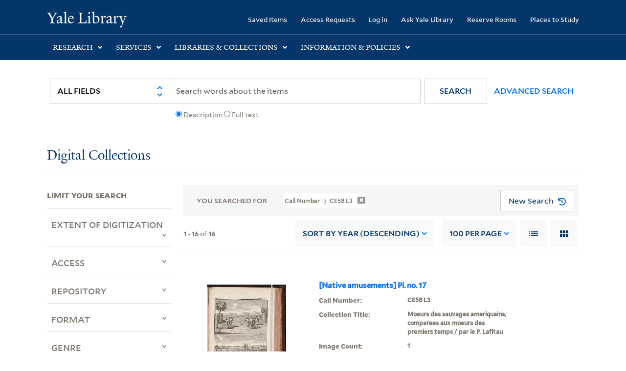

--- FILE ---
content_type: text/html; charset=utf-8
request_url: https://collections.library.yale.edu/catalog?f%5BcallNumber_ssim%5D%5B%5D=CE58+L3&per_page=100&sort=year_isim+desc%2C+id+desc%2C+archivalSort_ssi+asc
body_size: 10471
content:

<!DOCTYPE html>
<html class="no-js" lang="en" prefix="og: https://ogp.me/ns#">
  <head>
    <!-- Google Tag Manager -->
<script>
(function(w,d,s,l,i){w[l]=w[l]||[];w[l].push({'gtm.start':
new Date().getTime(),event:'gtm.js'});var f=d.getElementsByTagName(s)[0],
j=d.createElement(s),dl=l!='dataLayer'?'&l='+l:'';j.async=true;j.src=
'https://www.googletagmanager.com/gtm.js?id='+i+dl;f.parentNode.insertBefore(j,f);
})(window,document,'script','dataLayer','GTM-PX75HSF')
</script>
<!-- End Google Tag Manager --> 

    <meta charset="utf-8">
    <meta http-equiv="Content-Type" content="text/html; charset=utf-8">
    <meta name="viewport" content="width=device-width, initial-scale=1, shrink-to-fit=no">

    <!-- Internet Explorer use the highest version available -->
    <meta http-equiv="X-UA-Compatible" content="IE=edge">
    <title>Call Number: CE58 L3 - Yale University Library Search Results</title>
    <link href="https://collections.library.yale.edu/catalog/opensearch.xml" title="Yale University Library" type="application/opensearchdescription+xml" rel="search" />
    <link rel="icon" type="image/x-icon" href="/assets/favicon-8fc507a7c6514a5419ea23bd656bf6a2ba0397ca9ff5cda749ef5b7d0e54cfec.ico" />
    <link rel="apple-touch-icon" sizes="120x120" href="https://collections.library.yale.edu/apple-touch-icon-precomposed.png">
    <link rel="apple-touch-icon" sizes="120x120" href="https://collections.library.yale.edu/apple-touch-icon.png">
    <link rel="stylesheet" href="/assets/application-0eb1fb2cf127fcdd734e9ffd6363a02dac601a25bbd165c2f68f4a4d7229bab8.css" media="all" />
    <script src="/assets/application-25ef4952f6fbacca80a20f29142979ab5a9367e3f33b91de96991c1ab5be4a6a.js"></script>
    <meta name="csrf-param" content="authenticity_token" />
<meta name="csrf-token" content="X2H9lX5THc-4Gky0XjtGnK_Hh8-1307_W37SRtTgF6y_tgCX7MLb3XnvxPZOUYYpZ3GZcUlnckbVO76SOIRSdg" />
    <script async src="https://siteimproveanalytics.com/js/siteanalyze_66356571.js"></script>
      <meta name="robots" content="noindex" />
  <meta name="totalResults" content="16" />
<meta name="startIndex" content="0" />
<meta name="itemsPerPage" content="100" />

  <link rel="alternate" type="application/rss+xml" title="RSS for results" href="/catalog.rss?f%5BcallNumber_ssim%5D%5B%5D=CE58+L3&amp;per_page=100&amp;sort=year_isim+desc%2C+id+desc%2C+archivalSort_ssi+asc" />
  <link rel="alternate" type="application/atom+xml" title="Atom for results" href="/catalog.atom?f%5BcallNumber_ssim%5D%5B%5D=CE58+L3&amp;per_page=100&amp;sort=year_isim+desc%2C+id+desc%2C+archivalSort_ssi+asc" />
  <link rel="alternate" type="application/json" title="JSON" href="/catalog.json?f%5BcallNumber_ssim%5D%5B%5D=CE58+L3&amp;per_page=100&amp;sort=year_isim+desc%2C+id+desc%2C+archivalSort_ssi+asc" />

  </head>
  <body class="blacklight-catalog blacklight-catalog-index">
  <!-- Google Tag Manager (noscript) -->
<noscript><iframe src="https://www.googletagmanager.com/ns.html?id=GTM-PX75HSF"
height="0" width="0" style="display:none;visibility:hidden" title="google tag manager"></iframe></noscript>
<!-- End Google Tag Manager (noscript) -->

  <div id="banner" class="alert alert-warning hidden"></div>
  <nav id="skip-link" role="navigation" aria-label="Skip links">
    <a class="element-invisible element-focusable rounded-bottom py-2 px-3" data-turbolinks="false" href="#search_field">Skip to search</a>
    <a class="element-invisible element-focusable rounded-bottom py-2 px-3" data-turbolinks="false" href="#main-container">Skip to main content</a>
      <a class="element-invisible element-focusable rounded-bottom py-2 px-3" data-turbolinks="false" href="#documents">Skip to first result</a>

  </nav>
  <header>
    <nav class="navbar navbar-expand-md navbar-dark bg-dark topbar" role="navigation" aria-label="Main">
  <div class="container">
    <a class="mb-0 navbar-brand navbar-logo" href="https://library.yale.edu/">Yale University Library</a>
    <button class="navbar-toggler navbar-toggler-right" type="button" data-bs-toggle="collapse" data-bs-target="#user-util-collapse" aria-controls="user-util-collapse" aria-expanded="false" aria-label="Toggle navigation">
      <span class="navbar-toggler-icon"></span>
    </button>

    <div class="collapse navbar-collapse justify-content-md-end" id="user-util-collapse">
      <ul class="navbar-nav">

  <li class="nav-item">
    <a class="nav-link" href="/bookmarks">Saved Items</a>
  </li>

  <li class="nav-item">
    <a class="nav-link" href="/permission_requests">Access Requests</a>
  </li>

      <li class="nav-item">
        <form class="button_to" method="post" action="/users/auth/openid_connect"><input class="nav-link login-button" type="submit" value="Log in" /><input type="hidden" name="authenticity_token" value="-GAPoiLLkH5pBZQs9k7QIkHkY_DsmoobFete8o4gv2pKls3HVPhJT0EdnBR4Yz4pVjNg5r4cqF93ctmD0Cuzrg" autocomplete="off" /></form>
      </li>

  
    <li class="nav-item"><a class="nav-link" href="http://ask.library.yale.edu/">Ask Yale Library</a>

</li>

    <li class="nav-item"><a class="nav-link" href="https://schedule.yale.edu/">Reserve Rooms</a>
</li>

    <li class="nav-item"><a class="nav-link" href="https://web.library.yale.edu/places/to-study">Places to Study</a>
</li>
</ul>

    </div>
  </div>

</nav>
<div class="navbar-expand-md navbar-dark bg-dark topbar" role="navigation" aria-label="User utilities">
  <div class="secondary-nav">
    <div class="row">
      <section class="info-header">
        <div class="dropdown">
          <h2 class="nav-link-title" data-bs-toggle="dropdown">
            <a href="#" role="button" aria-expanded="true" class="research-title">Research</a>
            <p class="nav-link-caret">
              <img id="research-collapse-nav-bar" alt="collapse nav bar" src="/assets/header/2x-angle-up-solid-42118f6a9f91c33e3cd2e07af37391bf3b0479d9b79079cff9d8cdac6a453b2d.png" />
            </p>
          </h2>
          <ul class="dropdown-menu">
            <li>
              <a href="http://search.library.yale.edu" title="" class="dropdown-item">
                Search Quicksearch
              </a>
            </li>
            <li>
              <a href="https://search.library.yale.edu/catalog" title="Records for approximately 13 million volumes located across the University Library system." class="dropdown-item">
                Search Library Catalog
              </a>
            </li>
            <li>
              <a href="https://library.yale.edu/explore-collections/explore/digital-collections" title="Access to digital image and text collections available from the Yale University Library." class="dropdown-item">
                Search Digital Collections
              </a>
            </li>
            <li>
              <a href="http://archives.yale.edu" title="Finding aids describe archival and manuscript collections at Arts, Beinecke, Divinity, and Music libraries, and the Manuscripts and Archives department in Sterling." class="dropdown-item">
                Search Archives at Yale
              </a>
            </li>
            <li>
              <a href="http://guides.library.yale.edu/" title="Use these subject guides to get started in your research, formulate a research strategy for a topic, and find information about print and electronic resources." class="dropdown-item">
                Research Guides
              </a>
            </li>
            <li>
              <a href="http://search.library.yale.edu/databases" title="Find subject-specific databases by description. Direct links to subscribed and freely available research databases and other resources, such as encyclopedias, bibliographies and dictionaries. Some databases are also &quot;cross-searchable&quot;; that is, they may be searched at one time in combination with other databases" class="dropdown-item">
                Find Databases by Title
              </a>
            </li>
            <li>
              <a href="http://wa4py6yj8t.search.serialssolutions.com" title="Browse or search for the descriptions of online journals and newspapers to which the library subscribes or has access to free on the Web." class="dropdown-item">
                Find eJournals by Title
              </a>
            </li>
            <li>
              <a href="https://library.yale.edu/find-request-and-use/use/using-special-collections" title="" class="dropdown-item">
                Guide to Using Special Collections
              </a>
            </li>
          </ul>
        </div>
      </section>

      <section class="info-header">
        <div class="dropdown">
          <h2 class="nav-link-title" data-bs-toggle="dropdown">
            <a href="#" role="button" aria-expanded="true" class="services-title">Services</a>
            <p class="nav-link-caret">
              <img id="services-collapse-nav-bar" alt="collapse nav bar" src="/assets/header/2x-angle-up-solid-42118f6a9f91c33e3cd2e07af37391bf3b0479d9b79079cff9d8cdac6a453b2d.png" />
            </p>
          </h2>
          <ul class="dropdown-menu">
            <li>
              <a href="https://library.yale.edu/find-request-and-use/use/using-special-collections/request-digitization" title=""  class="dropdown-item">
                Request Digital Copies of Special Collections
              </a>
            </li>
            <li>
              <a href="https://library.yale.edu/pl" title=""  class="dropdown-item">
                Your Personal Librarian
              </a>
            </li>
            <li>
              <a href="https://library.yale.edu/subject-specialists" title=""  class="dropdown-item">
                Subject Specialists
              </a>
            </li>
            <li>
              <a href="http://guides.library.yale.edu/research-help" title=""  class="dropdown-item">
                Research Support and Workshops
              </a>
            </li>
            <li>
              <a href="http://guides.library.yale.edu/citationmanagement" title="Create Bibliographies"  class="dropdown-item">
                Citation Tools
              </a>
            </li>
            <li>
              <a href="http://guides.library.yale.edu/getit" title=""  class="dropdown-item">
                Get It @ Yale (Borrow Direct, Interlibrary Loan, Scan &amp; Deliver)
              </a>
            </li>
            <li>
              <a href="http://guides.library.yale.edu/reserves" title=""  class="dropdown-item">
                Course Reserves
              </a>
            </li>
            <li>
              <a href="https://guides.library.yale.edu/OffCampusAccess" title="Connect your computer to the Yale VPN (network) while off-campus."  class="dropdown-item">
                Off-Campus Access
              </a>
            </li>
            <li>
              <a href="http://elischolar.library.yale.edu" title="A digital repository of scholarly publications at Yale"  class="dropdown-item">
                EliScholar
              </a>
            </li>
            <li>
              <a href="http://yale.lib.overdrive.com/" title="OverDrive is a distribution platform through which users of our library can download popular eBooks and audiobooks.  From our personalized Yale University OverDrive site, we offer access to a variety of fiction and non-fiction descriptions in many different formats. "  class="dropdown-item">
                OverDrive: Popular Audio and eBooks
              </a>
            </li>
            <li>
              <a href="https://reservations.yale.edu/bmec/" title=""  class="dropdown-item">
                Bass Media Equipment
              </a>
            </li>
          </ul>
        </div>
      </section>

      <section class="info-header">
        <div class="dropdown">
          <h2 class="nav-link-title" data-bs-toggle="dropdown">
            <a href="#" role="button" aria-expanded="true" class="libraries-title">Libraries & Collections</a>
            <p class="nav-link-caret">
              <img id="libraries-collapse-nav-bar" alt="collapse nav bar" src="/assets/header/2x-angle-up-solid-42118f6a9f91c33e3cd2e07af37391bf3b0479d9b79079cff9d8cdac6a453b2d.png" />
            </p>
          </h2>
          <ul class="dropdown-menu">
            <li>
              <a href="https://web.library.yale.edu/building/haas-family-arts-library" title="Robert B. Haas Family Arts Library" class="dropdown-item">
                Arts Library
              </a>
            </li>
            <li>
              <a href="https://library.yale.edu/bass" title="Anne T. and Robert M. Bass Library" class="dropdown-item">
                Bass Library
              </a>
            </li>
            <li>
              <a href="https://beinecke.library.yale.edu/" title="Beinecke Rare Book &amp; Manuscript Library" class="dropdown-item">
                Beinecke Library
              </a>
            </li>
            <li>
              <a href="https://library.yale.edu/classics" title="" class="dropdown-item">
                Classics Library
              </a>
            </li>
            <li>
              <a href="https://library.yale.edu/divinity" title="Divinity School Library" class="dropdown-item">
                Divinity Library
              </a>
            </li>
            <li>
              <a href="https://library.yale.edu/film" title="" class="dropdown-item">
                Yale Film Archive
              </a>
            </li>
            <li>
              <a href="https://fortunoff.library.yale.edu/" title="Fortunoff Video Archive for Holocaust Testimonies" class="dropdown-item">
                Fortunoff Archive
              </a>
            </li>
            <li>
              <a href="https://library.yale.edu/humanities" title="" class="dropdown-item">
                Humanities Collections
              </a>
            </li>
            <li>
              <a href="https://web.library.yale.edu/international-collections" title="" class="dropdown-item">
                International Collections
              </a>
            </li>
            <li>
              <a href="https://library.law.yale.edu/" title="Lillian Goldman Law Library in Memory of Sol Goldman" class="dropdown-item">
                Law Library
              </a>
            </li>
            <li>
              <a href="https://walpole.library.yale.edu/" title="" class="dropdown-item">
                Lewis Walpole Library
              </a>
            </li>
            <li>
              <a href="https://web.library.yale.edu/sd/dept/library-collection-services-and-operations" title="" class="dropdown-item">
                Library Collection Services
              </a>
            </li>
            <li>
              <a href="https://library.yale.edu/mssa" title="" class="dropdown-item">
                Manuscripts &amp; Archives
              </a>
            </li>
            <li>
              <a href="http://www.library.yale.edu/maps" title="" class="dropdown-item">
                Map Collection
              </a>
            </li>
            <li>
              <a href="https://library.yale.edu/marx" title="" class="dropdown-item">
                Marx Science &amp; Social Science Library
              </a>
            </li>
            <li>
              <a href="https://library.medicine.yale.edu/" title="Harvey Cushing / John Hay Whitney Medical Library" class="dropdown-item">
                Medical Library
              </a>
            </li>
            <li>
              <a href="https://library.yale.edu/visit-and-study/libraries-locations/irving-s-gilmore-music-library" title="Irving S. Gilmore Music Library" class="dropdown-item">
                Music Library
              </a>
            </li>
            <li>
              <a href="https://web.library.yale.edu/building/sterling-memorial-library" title="Sterling Memorial Library" class="dropdown-item">
                Sterling Library
              </a>
            </li>
            <li>
              <a href="https://britishart.yale.edu/" title="" class="dropdown-item">
                Yale Center for British Art
              </a>
            </li>
          </ul>
        </div>
      </section>

      <section class="info-header">
        <div class="dropdown">
          <h2 class="nav-link-title" data-bs-toggle="dropdown">
            <a href="#" role="button" aria-expanded="false" class="information-title">Information & Policies</a>
            <p class="nav-link-caret">
              <img id="info-collapse-nav-bar" alt="collapse nav bar" src="/assets/header/2x-angle-up-solid-42118f6a9f91c33e3cd2e07af37391bf3b0479d9b79079cff9d8cdac6a453b2d.png" />
            </p>
          </h2>
          <ul class="dropdown-menu">
            <li>
              <a href="https://library.yale.edu/visit-and-study" title="" class="dropdown-item">
                Library Hours
              </a>
            </li>
            <li>
              <a href="https://library.yale.edu/staff-directory" title="" class="dropdown-item">
                Departments &amp; Staff
              </a>
            </li>
            <li>
              <a href="http://guides.library.yale.edu/borrow" title="Information about accessing and borrowing print material" class="dropdown-item">
                Borrowing &amp; Circulation
              </a>
            </li>
            <li>
              <a href="https://web.library.yale.edu/services-persons-disabilities" title="" class="dropdown-item">
                Services for Persons with Disabilities
              </a>
            </li>
            <li>
              <a href="http://guides.library.yale.edu/copyright-guidance/copyright-basics" title="" class="dropdown-item">
                Copyright Basics
              </a>
            </li>
            <li>
              <a href="https://web.library.yale.edu/help/scanning-printing-copying" title="" class="dropdown-item">
                Scanning, Printing &amp; Copying
              </a>
            </li>
            <li>
              <a href="https://web.library.yale.edu/help/computers-and-wireless" title="" class="dropdown-item">
                Computers &amp; Wireless
              </a>
            </li>
            <li>
              <a href="http://guides.library.yale.edu/about/policies" title="" class="dropdown-item">
                Library Policies
              </a>
            </li>
            <li>
              <a href="http://guides.library.yale.edu/about" title="" class="dropdown-item">
                About the Library
              </a>
            </li>
            <li>
              <a href="https://library.yale.edu/development" title="" class="dropdown-item">
                Giving to the Library
              </a>
            </li>
            <li>
              <a href="https://ask.library.yale.edu/faq/174852" title="" class="dropdown-item">
                Purchase Request
              </a>
            </li>
            <li>
              <a href="http://guides.library.yale.edu/work" title="" class="dropdown-item">
                Working at the Library
              </a>
            </li>
            <li>
              <a href="https://guides.library.yale.edu/about/policies/access" title="" class="dropdown-item">
                Terms Governing Use of Materials
              </a>
            </li>
          </ul>
        </div>
      </section>

    </div>
  </div>
</div>

    
    <div class="search-area">
      <div class="navbar-search navbar navbar-light bg-light" role="navigation" aria-label="Search options">
          <div class="container">
              <form class="search-query-form" role="search" aria-label="Search" action="https://collections.library.yale.edu/catalog" accept-charset="UTF-8" method="get">
  <input type="hidden" name="f[callNumber_ssim][]" value="CE58 L3" autocomplete="off" />
<input type="hidden" name="per_page" value="100" autocomplete="off" />
<input type="hidden" name="sort" value="year_isim desc, id desc, archivalSort_ssi asc" autocomplete="off" />
    <label for="search_field" class="sr-only">Search in</label>
  <div class="input-group">
        <select name="search_field" id="search_field" title="Targeted search options" class="custom-select search-field" onchange="onChangeSearchFields()"><option value="all_fields">All Fields</option>
<option value="creator_tesim">Creator</option>
<option value="title_tesim">Title</option>
<option value="callNumber_tesim">Call Number</option>
<option value="date_fields">Date</option>
<option value="subjectName_tesim">Subject</option>
<option value="orbisBibId_ssi">Orbis ID</option>
<option value="fulltext_tesim">Full Text</option></select>

    
    <span class="fulltext-info" id="fulltext-info">
      <input type="radio" name="fulltext_search" id="fulltext_search_1" value="1" onclick="onSelectDescription();" />
      <label for="fulltext_search_1">Description</label>
      <input type="radio" name="fulltext_search" id="fulltext_search_2" value="2" onclick="onSelectFulltext();" />
      <label for="fulltext_search_2">Full text</label>
    </span>


    <label for="q" class="sr-only">search for</label>
    <input type="text" name="q" id="q" placeholder="Search..." class="search-q q form-control rounded-0" aria-label="search" autocomplete="" data-autocomplete-enabled="false" data-autocomplete-path="/catalog/suggest" />

    <span class="input-group-append">
      <button type="submit" class="btn btn-primary search-btn" id="search" role="button">
        <span class="submit-search-text">Search</span>
        <span class="blacklight-icons blacklight-icon-search" aria-hidden="true"><?xml version="1.0"?>
<svg width="24" height="24" viewBox="0 0 24 24" aria-label="Search" role="img">
  <title>Search</title>
  <path fill="none" d="M0 0h24v24H0V0z"/>
  <path d="M15.5 14h-.79l-.28-.27C15.41 12.59 16 11.11 16 9.5 16 5.91 13.09 3 9.5 3S3 5.91 3 9.5 5.91 16 9.5 16c1.61 0 3.09-.59 4.23-1.57l.27.28v.79l5 4.99L20.49 19l-4.99-5zm-6 0C7.01 14 5 11.99 5 9.5S7.01 5 9.5 5 14 7.01 14 9.5 11.99 14 9.5 14z"/>
</svg>
</span>
      </button>
    </span>

    <span>
      <button class="advanced_search btn btn-secondary href-button" href="/advanced">Advanced Search</button>
    </span>
  </div>
</form>
          </div>
      </div>
    </div>
    
    <div class="user-subheader" role="heading" aria-level="1">
      <div class="user-subheader-title">
        <a href="/">Digital Collections</a> 
      </div>
    </div>

  </header>

  <main id="main-container" class="container" role="main" aria-label="Main content">
      <h1 class="sr-only top-content-title">Search</h1>


    <div class="row">
  <div class="col-md-12">
    <div id="main-flashes">
      <div class="flash_messages">
    
    
    
    
</div>

    </div>
  </div>
</div>


    <div class="row">
      
    <section id="content" class="col-lg-9 order-last" aria-label="search results">
        <div id="appliedParams" class="row constraints-container constraints-container-index">
    <h2 class="sr searched-heading">You Searched For</h2>
    
<span class="btn-group applied-filter constraint query filterfilter-callnumber_ssim">
  <button class="constraint-value btn btn-outline-secondary href-button" href="/catalog?per_page=100&amp;sort=year_isim+desc%2C+id+desc%2C+archivalSort_ssi+asc">
        <span class="filter-name">Call Number </span>

      <span class="filter-value">CE58 L3</span>
      <!-- icon to remove-->
      <span class="remove-icon"><img alt="remove" src="/assets/x2x-4f77c7f7b595f950a1696f3fb558e0057b35fdcd0d26cdc9f9cdf6894827774d.png" /></span>
  </button>
</span>

    <div id="startOverButtonContainer">
      <button class="href-button catalog_startOverLink btn btn-primary btn-show" tabindex="0" role="button" href="/catalog">
  <span>New Search</span>
  <span class="start-over-icon"><img class="start-over-image" alt="" src="/assets/start_over-c369be977d5f8e898ffa3e8ab4d8704e41efb78c2d73c632b7df60a536f7b45f.png" /></span>
</button>
    </div>
  </div>

  






<div id="sortAndPerPage" class="sort-pagination d-md-flex justify-content-between" role="navigation" aria-label="Results navigation">
  <section class="pagination">
  
    <div class='page-links'>
      <span class='page-entries'>
        <strong>1</strong> - <strong>16</strong> of <strong>16</strong>
      </span>
    </div>

</section>

  <div class="search-widgets">
        <div id="sort-dropdown" class="sort-dropdown btn-group">
    <button type="button" class="btn btn-outline-secondary dropdown-toggle" data-bs-toggle="dropdown" data-bs-target="#sort-dropdown" aria-expanded="false">
      Sort<span class="d-none d-sm-inline"> by Year (descending)</span> <span class="caret"></span>
    </button>

    <div class="dropdown-menu" role="menu">
        <a class="dropdown-item" role="menuitem" href="/catalog?f%5BcallNumber_ssim%5D%5B%5D=CE58+L3&amp;per_page=100&amp;sort=score+desc%2C+pub_date_si+desc%2C+title_ssim+asc%2C+archivalSort_ssi+asc">Relevance</a>
        <a class="dropdown-item" role="menuitem" href="/catalog?f%5BcallNumber_ssim%5D%5B%5D=CE58+L3&amp;per_page=100&amp;sort=creator_ssim+asc%2C+title_ssim+asc%2C+archivalSort_ssi+asc">Creator (A --&gt; Z)</a>
        <a class="dropdown-item" role="menuitem" href="/catalog?f%5BcallNumber_ssim%5D%5B%5D=CE58+L3&amp;per_page=100&amp;sort=creator_ssim+desc%2C+title_ssim+asc%2C+archivalSort_ssi+asc">Creator (Z --&gt; A)</a>
        <a class="dropdown-item" role="menuitem" href="/catalog?f%5BcallNumber_ssim%5D%5B%5D=CE58+L3&amp;per_page=100&amp;sort=title_ssim+asc%2C+oid_ssi+desc%2C+archivalSort_ssi+asc">Title (A --&gt; Z)</a>
        <a class="dropdown-item" role="menuitem" href="/catalog?f%5BcallNumber_ssim%5D%5B%5D=CE58+L3&amp;per_page=100&amp;sort=title_ssim+desc%2C+oid_ssi+desc%2C+archivalSort_ssi+asc">Title (Z --&gt; A)</a>
        <a class="dropdown-item" role="menuitem" href="/catalog?f%5BcallNumber_ssim%5D%5B%5D=CE58+L3&amp;per_page=100&amp;sort=year_isim+asc%2C+id+asc%2C+archivalSort_ssi+asc">Year (ascending)</a>
        <a class="dropdown-item" role="menuitem" href="/catalog?f%5BcallNumber_ssim%5D%5B%5D=CE58+L3&amp;per_page=100&amp;sort=year_isim+desc%2C+id+desc%2C+archivalSort_ssi+asc">Year (descending)</a>
    </div>
  </div>


        <span class="sr-only">Number of results to display per page</span>
  <div id="per_page-dropdown" class="per-page-dropdown btn-group">
    <button type="button" class="btn btn-outline-secondary dropdown-toggle" data-bs-toggle="dropdown" data-bs-target="#per_page-dropdown" aria-expanded="false">
      100<span class="d-none d-sm-inline"> per page</span> <span class="caret"></span>
    </button>
    <div class="dropdown-menu" role="menu">
        <a class="dropdown-item" role="menuitem" href="/catalog?f%5BcallNumber_ssim%5D%5B%5D=CE58+L3&amp;per_page=10&amp;sort=year_isim+desc%2C+id+desc%2C+archivalSort_ssi+asc">10<span class="sr-only visually-hidden"> per page</span></a>
        <a class="dropdown-item" role="menuitem" href="/catalog?f%5BcallNumber_ssim%5D%5B%5D=CE58+L3&amp;per_page=20&amp;sort=year_isim+desc%2C+id+desc%2C+archivalSort_ssi+asc">20<span class="sr-only visually-hidden"> per page</span></a>
        <a class="dropdown-item" role="menuitem" href="/catalog?f%5BcallNumber_ssim%5D%5B%5D=CE58+L3&amp;per_page=50&amp;sort=year_isim+desc%2C+id+desc%2C+archivalSort_ssi+asc">50<span class="sr-only visually-hidden"> per page</span></a>
        <a class="dropdown-item" role="menuitem" href="/catalog?f%5BcallNumber_ssim%5D%5B%5D=CE58+L3&amp;per_page=100&amp;sort=year_isim+desc%2C+id+desc%2C+archivalSort_ssi+asc">100<span class="sr-only visually-hidden"> per page</span></a>
    </div>
  </div>


        <div class="view-type">
    <span class="sr-only">View results as: </span>
    <div class="view-type-group btn-group">
        <a title="List" class="btn btn-outline-secondary btn-icon view-type-list active" href="/catalog?f%5BcallNumber_ssim%5D%5B%5D=CE58+L3&amp;per_page=100&amp;sort=year_isim+desc%2C+id+desc%2C+archivalSort_ssi+asc&amp;view=list">
          <span class="blacklight-icons blacklight-icon-list"><?xml version="1.0"?>
<svg width="24" height="24" viewBox="0 0 24 24" aria-label="List" role="img">
  <title>List</title>
  <path d="M3 13h2v-2H3v2zm0 4h2v-2H3v2zm0-8h2V7H3v2zm4 4h14v-2H7v2zm0 4h14v-2H7v2zM7 7v2h14V7H7z"/>
  <path d="M0 0h24v24H0z" fill="none"/>
</svg>
</span>
          <span class="caption">List</span>
</a>        <a title="Gallery" class="btn btn-outline-secondary btn-icon view-type-gallery " href="/catalog?f%5BcallNumber_ssim%5D%5B%5D=CE58+L3&amp;per_page=100&amp;sort=year_isim+desc%2C+id+desc%2C+archivalSort_ssi+asc&amp;view=gallery">
          <span class="blacklight-icons blacklight-icon-gallery"><?xml version="1.0"?>
<svg width="24" height="24" viewBox="0 0 24 24" aria-label="Gallery" role="img">
  <title>Gallery</title>
  <path fill="none" d="M0 0h24v24H0V0z"/>
  <path d="M4 11h5V5H4v6zm0 7h5v-6H4v6zm6 0h5v-6h-5v6zm6 0h5v-6h-5v6zm-6-7h5V5h-5v6zm6-6v6h5V5h-5z"/>
</svg>
</span>
          <span class="caption">Gallery</span>
</a>    </div>
  </div>


</div>
</div>


<h2 class="sr-only">Search Results</h2>

  <div id="documents" class="documents-list">
  <article data-document-id="2000430" data-document-counter="1" itemscope="itemscope" itemtype="http://schema.org/Thing" class="blacklight-still-image document document-position-1">
  
        <header class='documentHeader row'>
  <h3 class='index_title document-title-heading title_tesim'>
      <span class='counter_no_show' ><span>1. </span> </span>
    <div class='document-title'>
      <a data-context-href="/catalog/2000430/track?counter=1&amp;document_id=2000430&amp;per_page=100&amp;search_id=420266961" href="/catalog/2000430">[Native amusements] Pl. no. 17</a>
    </div>
    <div class="index-document-functions col-sm-3 col-lg-2"></div>
  </h3>
</header>

  <div class="document-thumbnail">
      <a data-context-href="/catalog/2000430/track?counter=1&amp;document_id=2000430&amp;per_page=100&amp;search_id=420266961" aria-hidden="true" tabindex="-1" href="/catalog/2000430"><img onerror="this.error=null;this.src=&#39;https://collections.library.yale.edu/assets/image_not_found-c93ce80e74175def58f5d0884ea091974a91d4c2d59f33a1238f4e9f2608f01c.png&#39;" loading="lazy" src="https://collections.library.yale.edu/iiif/2/1003793/full/!200,200/0/default.jpg" /></a>
  </div>


<dl class="document-metadata dl-invert row">    <dt class="blacklight-callnumber_tesim col-md-3">    Call Number:
</dt>
  <dd class="col-md-9 blacklight-callnumber_tesim">    CE58 L3
</dd>

    <dt class="blacklight-sourcetitle_tesim col-md-3">    Collection Title:
</dt>
  <dd class="col-md-9 blacklight-sourcetitle_tesim">    Moeurs des sauvages ameriquains, comparees aux moeurs des premiers temps / par le P. Lafitau
</dd>

    <dt class="blacklight-imagecount_isi col-md-3">    Image Count:
</dt>
  <dd class="col-md-9 blacklight-imagecount_isi">    1
</dd>

    <dt class="blacklight-description_tesim col-md-3">    Description:
</dt>
  <dd class="col-md-9 blacklight-description_tesim">    Facing p. 354.
</dd>

    <dt class="blacklight-subjecttopic_tesim col-md-3">    Subject (Topic):
</dt>
  <dd class="col-md-9 blacklight-subjecttopic_tesim">    Indians of North America --Games and Indians of North America --Social life and customs
</dd>

    <dt class="blacklight-sourcecreated_tesim col-md-3">    Collection Created:
</dt>
  <dd class="col-md-9 blacklight-sourcecreated_tesim">    Paris : Saugrain l’aine,
</dd>

    <dt class="blacklight-ancestortitles_tesim col-md-3">    Found in:
</dt>
  <dd class="col-md-9 blacklight-ancestortitles_tesim">    <a rel="nofollow" href="/catalog?f%5Brepository_ssi%5D%5B%5D=Beinecke+Rare+Book+and+Manuscript+Library">Beinecke Rare Book and Manuscript Library</a> &gt; <a rel="nofollow" href="/catalog/2000430">[Native amusements] Pl. no. 17</a>
</dd>

</dl>



  
</article><article data-document-id="2000429" data-document-counter="2" itemscope="itemscope" itemtype="http://schema.org/Thing" class="blacklight-still-image document document-position-2">
  
        <header class='documentHeader row'>
  <h3 class='index_title document-title-heading title_tesim'>
      <span class='counter_no_show' ><span>2. </span> </span>
    <div class='document-title'>
      <a data-context-href="/catalog/2000429/track?counter=2&amp;document_id=2000429&amp;per_page=100&amp;search_id=420266961" href="/catalog/2000429">[Native amusements] Pl. no. 16</a>
    </div>
    <div class="index-document-functions col-sm-3 col-lg-2"></div>
  </h3>
</header>

  <div class="document-thumbnail">
      <a data-context-href="/catalog/2000429/track?counter=2&amp;document_id=2000429&amp;per_page=100&amp;search_id=420266961" aria-hidden="true" tabindex="-1" href="/catalog/2000429"><img onerror="this.error=null;this.src=&#39;https://collections.library.yale.edu/assets/image_not_found-c93ce80e74175def58f5d0884ea091974a91d4c2d59f33a1238f4e9f2608f01c.png&#39;" loading="lazy" src="https://collections.library.yale.edu/iiif/2/1003792/full/!200,200/0/default.jpg" /></a>
  </div>


<dl class="document-metadata dl-invert row">    <dt class="blacklight-callnumber_tesim col-md-3">    Call Number:
</dt>
  <dd class="col-md-9 blacklight-callnumber_tesim">    CE58 L3
</dd>

    <dt class="blacklight-sourcetitle_tesim col-md-3">    Collection Title:
</dt>
  <dd class="col-md-9 blacklight-sourcetitle_tesim">    Moeurs des sauvages ameriquains, comparees aux moeurs des premiers temps / par le P. Lafitau
</dd>

    <dt class="blacklight-imagecount_isi col-md-3">    Image Count:
</dt>
  <dd class="col-md-9 blacklight-imagecount_isi">    1
</dd>

    <dt class="blacklight-description_tesim col-md-3">    Description:
</dt>
  <dd class="col-md-9 blacklight-description_tesim">    Facing p. 340.
</dd>

    <dt class="blacklight-subjecttopic_tesim col-md-3">    Subject (Topic):
</dt>
  <dd class="col-md-9 blacklight-subjecttopic_tesim">    Indians of North America --Games and Indians of North America --Social life and customs
</dd>

    <dt class="blacklight-sourcecreated_tesim col-md-3">    Collection Created:
</dt>
  <dd class="col-md-9 blacklight-sourcecreated_tesim">    Paris : Saugrain l’aine,
</dd>

    <dt class="blacklight-ancestortitles_tesim col-md-3">    Found in:
</dt>
  <dd class="col-md-9 blacklight-ancestortitles_tesim">    <a rel="nofollow" href="/catalog?f%5Brepository_ssi%5D%5B%5D=Beinecke+Rare+Book+and+Manuscript+Library">Beinecke Rare Book and Manuscript Library</a> &gt; <a rel="nofollow" href="/catalog/2000429">[Native amusements] Pl. no. 16</a>
</dd>

</dl>



  
</article><article data-document-id="2000428" data-document-counter="3" itemscope="itemscope" itemtype="http://schema.org/Thing" class="blacklight-still-image document document-position-3">
  
        <header class='documentHeader row'>
  <h3 class='index_title document-title-heading title_tesim'>
      <span class='counter_no_show' ><span>3. </span> </span>
    <div class='document-title'>
      <a data-context-href="/catalog/2000428/track?counter=3&amp;document_id=2000428&amp;per_page=100&amp;search_id=420266961" href="/catalog/2000428">[Native battle scene] Pl. no. 12</a>
    </div>
    <div class="index-document-functions col-sm-3 col-lg-2"></div>
  </h3>
</header>

  <div class="document-thumbnail">
      <a data-context-href="/catalog/2000428/track?counter=3&amp;document_id=2000428&amp;per_page=100&amp;search_id=420266961" aria-hidden="true" tabindex="-1" href="/catalog/2000428"><img onerror="this.error=null;this.src=&#39;https://collections.library.yale.edu/assets/image_not_found-c93ce80e74175def58f5d0884ea091974a91d4c2d59f33a1238f4e9f2608f01c.png&#39;" loading="lazy" src="https://collections.library.yale.edu/iiif/2/1003791/full/!200,200/0/default.jpg" /></a>
  </div>


<dl class="document-metadata dl-invert row">    <dt class="blacklight-callnumber_tesim col-md-3">    Call Number:
</dt>
  <dd class="col-md-9 blacklight-callnumber_tesim">    CE58 L3
</dd>

    <dt class="blacklight-sourcetitle_tesim col-md-3">    Collection Title:
</dt>
  <dd class="col-md-9 blacklight-sourcetitle_tesim">    Moeurs des sauvages ameriquains, comparees aux moeurs des premiers temps / par le P. Lafitau
</dd>

    <dt class="blacklight-imagecount_isi col-md-3">    Image Count:
</dt>
  <dd class="col-md-9 blacklight-imagecount_isi">    1
</dd>

    <dt class="blacklight-description_tesim col-md-3">    Description:
</dt>
  <dd class="col-md-9 blacklight-description_tesim">    Facing p. 252.
</dd>

    <dt class="blacklight-subjecttopic_tesim col-md-3">    Subject (Topic):
</dt>
  <dd class="col-md-9 blacklight-subjecttopic_tesim">    Indians of North America --Social life and customs, Indians of North America --Warfare, and Indians of North America --Wars
</dd>

    <dt class="blacklight-sourcecreated_tesim col-md-3">    Collection Created:
</dt>
  <dd class="col-md-9 blacklight-sourcecreated_tesim">    Paris : Saugrain l’aine,
</dd>

    <dt class="blacklight-ancestortitles_tesim col-md-3">    Found in:
</dt>
  <dd class="col-md-9 blacklight-ancestortitles_tesim">    <a rel="nofollow" href="/catalog?f%5Brepository_ssi%5D%5B%5D=Beinecke+Rare+Book+and+Manuscript+Library">Beinecke Rare Book and Manuscript Library</a> &gt; <a rel="nofollow" href="/catalog/2000428">[Native battle scene] Pl. no. 12</a>
</dd>

</dl>



  
</article><article data-document-id="2000427" data-document-counter="4" itemscope="itemscope" itemtype="http://schema.org/Thing" class="blacklight-still-image document document-position-4">
  
        <header class='documentHeader row'>
  <h3 class='index_title document-title-heading title_tesim'>
      <span class='counter_no_show' ><span>4. </span> </span>
    <div class='document-title'>
      <a data-context-href="/catalog/2000427/track?counter=4&amp;document_id=2000427&amp;per_page=100&amp;search_id=420266961" href="/catalog/2000427">[Native boat scene with a waterfall]</a>
    </div>
    <div class="index-document-functions col-sm-3 col-lg-2"></div>
  </h3>
</header>

  <div class="document-thumbnail">
      <a data-context-href="/catalog/2000427/track?counter=4&amp;document_id=2000427&amp;per_page=100&amp;search_id=420266961" aria-hidden="true" tabindex="-1" href="/catalog/2000427"><img onerror="this.error=null;this.src=&#39;https://collections.library.yale.edu/assets/image_not_found-c93ce80e74175def58f5d0884ea091974a91d4c2d59f33a1238f4e9f2608f01c.png&#39;" loading="lazy" src="https://collections.library.yale.edu/iiif/2/1003790/full/!200,200/0/default.jpg" /></a>
  </div>


<dl class="document-metadata dl-invert row">    <dt class="blacklight-callnumber_tesim col-md-3">    Call Number:
</dt>
  <dd class="col-md-9 blacklight-callnumber_tesim">    CE58 L3
</dd>

    <dt class="blacklight-sourcetitle_tesim col-md-3">    Collection Title:
</dt>
  <dd class="col-md-9 blacklight-sourcetitle_tesim">    Moeurs des sauvages ameriquains, comparees aux moeurs des premiers temps / par le P. Lafitau
</dd>

    <dt class="blacklight-imagecount_isi col-md-3">    Image Count:
</dt>
  <dd class="col-md-9 blacklight-imagecount_isi">    1
</dd>

    <dt class="blacklight-description_tesim col-md-3">    Description:
</dt>
  <dd class="col-md-9 blacklight-description_tesim">    Facing p. 228.
</dd>

    <dt class="blacklight-subjecttopic_tesim col-md-3">    Subject (Topic):
</dt>
  <dd class="col-md-9 blacklight-subjecttopic_tesim">    Indians of North America --Boats and Indians of North America --Social life and customs
</dd>

    <dt class="blacklight-sourcecreated_tesim col-md-3">    Collection Created:
</dt>
  <dd class="col-md-9 blacklight-sourcecreated_tesim">    Paris : Saugrain l’aine,
</dd>

    <dt class="blacklight-ancestortitles_tesim col-md-3">    Found in:
</dt>
  <dd class="col-md-9 blacklight-ancestortitles_tesim">    <a rel="nofollow" href="/catalog?f%5Brepository_ssi%5D%5B%5D=Beinecke+Rare+Book+and+Manuscript+Library">Beinecke Rare Book and Manuscript Library</a> &gt; <a rel="nofollow" href="/catalog/2000427">[Native boat scene with a waterfall]</a>
</dd>

</dl>



  
</article><article data-document-id="2000426" data-document-counter="5" itemscope="itemscope" itemtype="http://schema.org/Thing" class="blacklight-still-image document document-position-5">
  
        <header class='documentHeader row'>
  <h3 class='index_title document-title-heading title_tesim'>
      <span class='counter_no_show' ><span>5. </span> </span>
    <div class='document-title'>
      <a data-context-href="/catalog/2000426/track?counter=5&amp;document_id=2000426&amp;per_page=100&amp;search_id=420266961" href="/catalog/2000426">[Native labor] Pl. no. 11</a>
    </div>
    <div class="index-document-functions col-sm-3 col-lg-2"></div>
  </h3>
</header>

  <div class="document-thumbnail">
      <a data-context-href="/catalog/2000426/track?counter=5&amp;document_id=2000426&amp;per_page=100&amp;search_id=420266961" aria-hidden="true" tabindex="-1" href="/catalog/2000426"><img onerror="this.error=null;this.src=&#39;https://collections.library.yale.edu/assets/image_not_found-c93ce80e74175def58f5d0884ea091974a91d4c2d59f33a1238f4e9f2608f01c.png&#39;" loading="lazy" src="https://collections.library.yale.edu/iiif/2/1003789/full/!200,200/0/default.jpg" /></a>
  </div>


<dl class="document-metadata dl-invert row">    <dt class="blacklight-callnumber_tesim col-md-3">    Call Number:
</dt>
  <dd class="col-md-9 blacklight-callnumber_tesim">    CE58 L3
</dd>

    <dt class="blacklight-sourcetitle_tesim col-md-3">    Collection Title:
</dt>
  <dd class="col-md-9 blacklight-sourcetitle_tesim">    Moeurs des sauvages ameriquains, comparees aux moeurs des premiers temps / par le P. Lafitau
</dd>

    <dt class="blacklight-imagecount_isi col-md-3">    Image Count:
</dt>
  <dd class="col-md-9 blacklight-imagecount_isi">    1
</dd>

    <dt class="blacklight-description_tesim col-md-3">    Description:
</dt>
  <dd class="col-md-9 blacklight-description_tesim">    Facing p. 220
</dd>

    <dt class="blacklight-subjecttopic_tesim col-md-3">    Subject (Topic):
</dt>
  <dd class="col-md-9 blacklight-subjecttopic_tesim">    Indians of North America --Social life and customs and Indians of North America --Subsistence activities
</dd>

    <dt class="blacklight-sourcecreated_tesim col-md-3">    Collection Created:
</dt>
  <dd class="col-md-9 blacklight-sourcecreated_tesim">    Paris : Saugrain l’aine,
</dd>

    <dt class="blacklight-ancestortitles_tesim col-md-3">    Found in:
</dt>
  <dd class="col-md-9 blacklight-ancestortitles_tesim">    <a rel="nofollow" href="/catalog?f%5Brepository_ssi%5D%5B%5D=Beinecke+Rare+Book+and+Manuscript+Library">Beinecke Rare Book and Manuscript Library</a> &gt; <a rel="nofollow" href="/catalog/2000426">[Native labor] Pl. no. 11</a>
</dd>

</dl>



  
</article><article data-document-id="2000425" data-document-counter="6" itemscope="itemscope" itemtype="http://schema.org/Thing" class="blacklight-still-image document document-position-6">
  
        <header class='documentHeader row'>
  <h3 class='index_title document-title-heading title_tesim'>
      <span class='counter_no_show' ><span>6. </span> </span>
    <div class='document-title'>
      <a data-context-href="/catalog/2000425/track?counter=6&amp;document_id=2000425&amp;per_page=100&amp;search_id=420266961" href="/catalog/2000425">[Native boating scenes] Pl. no. 9</a>
    </div>
    <div class="index-document-functions col-sm-3 col-lg-2"></div>
  </h3>
</header>

  <div class="document-thumbnail">
      <a data-context-href="/catalog/2000425/track?counter=6&amp;document_id=2000425&amp;per_page=100&amp;search_id=420266961" aria-hidden="true" tabindex="-1" href="/catalog/2000425"><img onerror="this.error=null;this.src=&#39;https://collections.library.yale.edu/assets/image_not_found-c93ce80e74175def58f5d0884ea091974a91d4c2d59f33a1238f4e9f2608f01c.png&#39;" loading="lazy" src="https://collections.library.yale.edu/iiif/2/1003788/full/!200,200/0/default.jpg" /></a>
  </div>


<dl class="document-metadata dl-invert row">    <dt class="blacklight-callnumber_tesim col-md-3">    Call Number:
</dt>
  <dd class="col-md-9 blacklight-callnumber_tesim">    CE58 L3
</dd>

    <dt class="blacklight-sourcetitle_tesim col-md-3">    Collection Title:
</dt>
  <dd class="col-md-9 blacklight-sourcetitle_tesim">    Moeurs des sauvages ameriquains, comparees aux moeurs des premiers temps / par le P. Lafitau
</dd>

    <dt class="blacklight-imagecount_isi col-md-3">    Image Count:
</dt>
  <dd class="col-md-9 blacklight-imagecount_isi">    1
</dd>

    <dt class="blacklight-description_tesim col-md-3">    Description:
</dt>
  <dd class="col-md-9 blacklight-description_tesim">    Facing p. 206.
</dd>

    <dt class="blacklight-subjecttopic_tesim col-md-3">    Subject (Topic):
</dt>
  <dd class="col-md-9 blacklight-subjecttopic_tesim">    Indians of North America --Boats and Indians of North America --Social life and customs
</dd>

    <dt class="blacklight-sourcecreated_tesim col-md-3">    Collection Created:
</dt>
  <dd class="col-md-9 blacklight-sourcecreated_tesim">    Paris : Saugrain l’aine,
</dd>

    <dt class="blacklight-ancestortitles_tesim col-md-3">    Found in:
</dt>
  <dd class="col-md-9 blacklight-ancestortitles_tesim">    <a rel="nofollow" href="/catalog?f%5Brepository_ssi%5D%5B%5D=Beinecke+Rare+Book+and+Manuscript+Library">Beinecke Rare Book and Manuscript Library</a> &gt; <a rel="nofollow" href="/catalog/2000425">[Native boating scenes] Pl. no. 9</a>
</dd>

</dl>



  
</article><article data-document-id="2000424" data-document-counter="7" itemscope="itemscope" itemtype="http://schema.org/Thing" class="blacklight-still-image document document-position-7">
  
        <header class='documentHeader row'>
  <h3 class='index_title document-title-heading title_tesim'>
      <span class='counter_no_show' ><span>7. </span> </span>
    <div class='document-title'>
      <a data-context-href="/catalog/2000424/track?counter=7&amp;document_id=2000424&amp;per_page=100&amp;search_id=420266961" href="/catalog/2000424">[Native domestic scene] Pl. no. 4</a>
    </div>
    <div class="index-document-functions col-sm-3 col-lg-2"></div>
  </h3>
</header>

  <div class="document-thumbnail">
      <a data-context-href="/catalog/2000424/track?counter=7&amp;document_id=2000424&amp;per_page=100&amp;search_id=420266961" aria-hidden="true" tabindex="-1" href="/catalog/2000424"><img onerror="this.error=null;this.src=&#39;https://collections.library.yale.edu/assets/image_not_found-c93ce80e74175def58f5d0884ea091974a91d4c2d59f33a1238f4e9f2608f01c.png&#39;" loading="lazy" src="https://collections.library.yale.edu/iiif/2/1003787/full/!200,200/0/default.jpg" /></a>
  </div>


<dl class="document-metadata dl-invert row">    <dt class="blacklight-callnumber_tesim col-md-3">    Call Number:
</dt>
  <dd class="col-md-9 blacklight-callnumber_tesim">    CE58 L3
</dd>

    <dt class="blacklight-sourcetitle_tesim col-md-3">    Collection Title:
</dt>
  <dd class="col-md-9 blacklight-sourcetitle_tesim">    Moeurs des sauvages ameriquains, comparees aux moeurs des premiers temps / par le P. Lafitau
</dd>

    <dt class="blacklight-imagecount_isi col-md-3">    Image Count:
</dt>
  <dd class="col-md-9 blacklight-imagecount_isi">    1
</dd>

    <dt class="blacklight-description_tesim col-md-3">    Description:
</dt>
  <dd class="col-md-9 blacklight-description_tesim">    Facing p. 180.
</dd>

    <dt class="blacklight-subjecttopic_tesim col-md-3">    Subject (Topic):
</dt>
  <dd class="col-md-9 blacklight-subjecttopic_tesim">    Indians of North America --Social life and customs
</dd>

    <dt class="blacklight-sourcecreated_tesim col-md-3">    Collection Created:
</dt>
  <dd class="col-md-9 blacklight-sourcecreated_tesim">    Paris : Saugrain l’aine,
</dd>

    <dt class="blacklight-ancestortitles_tesim col-md-3">    Found in:
</dt>
  <dd class="col-md-9 blacklight-ancestortitles_tesim">    <a rel="nofollow" href="/catalog?f%5Brepository_ssi%5D%5B%5D=Beinecke+Rare+Book+and+Manuscript+Library">Beinecke Rare Book and Manuscript Library</a> &gt; <a rel="nofollow" href="/catalog/2000424">[Native domestic scene] Pl. no. 4</a>
</dd>

</dl>



  
</article><article data-document-id="2000423" data-document-counter="8" itemscope="itemscope" itemtype="http://schema.org/Thing" class="blacklight-still-image document document-position-8">
  
        <header class='documentHeader row'>
  <h3 class='index_title document-title-heading title_tesim'>
      <span class='counter_no_show' ><span>8. </span> </span>
    <div class='document-title'>
      <a data-context-href="/catalog/2000423/track?counter=8&amp;document_id=2000423&amp;per_page=100&amp;search_id=420266961" href="/catalog/2000423">[Native domestic scene and agriculture] Pl. no. 7</a>
    </div>
    <div class="index-document-functions col-sm-3 col-lg-2"></div>
  </h3>
</header>

  <div class="document-thumbnail">
      <a data-context-href="/catalog/2000423/track?counter=8&amp;document_id=2000423&amp;per_page=100&amp;search_id=420266961" aria-hidden="true" tabindex="-1" href="/catalog/2000423"><img onerror="this.error=null;this.src=&#39;https://collections.library.yale.edu/assets/image_not_found-c93ce80e74175def58f5d0884ea091974a91d4c2d59f33a1238f4e9f2608f01c.png&#39;" loading="lazy" src="https://collections.library.yale.edu/iiif/2/1003786/full/!200,200/0/default.jpg" /></a>
  </div>


<dl class="document-metadata dl-invert row">    <dt class="blacklight-callnumber_tesim col-md-3">    Call Number:
</dt>
  <dd class="col-md-9 blacklight-callnumber_tesim">    CE58 L3
</dd>

    <dt class="blacklight-sourcetitle_tesim col-md-3">    Collection Title:
</dt>
  <dd class="col-md-9 blacklight-sourcetitle_tesim">    Moeurs des sauvages ameriquains, comparees aux moeurs des premiers temps / par le P. Lafitau
</dd>

    <dt class="blacklight-imagecount_isi col-md-3">    Image Count:
</dt>
  <dd class="col-md-9 blacklight-imagecount_isi">    1
</dd>

    <dt class="blacklight-description_tesim col-md-3">    Description:
</dt>
  <dd class="col-md-9 blacklight-description_tesim">    Facing p. 154.
</dd>

    <dt class="blacklight-subjecttopic_tesim col-md-3">    Subject (Topic):
</dt>
  <dd class="col-md-9 blacklight-subjecttopic_tesim">    Indians of North America --Agriculture and Indians of North America --Social life and customs
</dd>

    <dt class="blacklight-sourcecreated_tesim col-md-3">    Collection Created:
</dt>
  <dd class="col-md-9 blacklight-sourcecreated_tesim">    Paris : Saugrain l’aine,
</dd>

    <dt class="blacklight-ancestortitles_tesim col-md-3">    Found in:
</dt>
  <dd class="col-md-9 blacklight-ancestortitles_tesim">    <a rel="nofollow" href="/catalog?f%5Brepository_ssi%5D%5B%5D=Beinecke+Rare+Book+and+Manuscript+Library">Beinecke Rare Book and Manuscript Library</a> &gt; <a rel="nofollow" href="/catalog/2000423">[Native domestic scene and agriculture] Pl. no. 7</a>
</dd>

</dl>



  
</article><article data-document-id="2000422" data-document-counter="9" itemscope="itemscope" itemtype="http://schema.org/Thing" class="blacklight-still-image document document-position-9">
  
        <header class='documentHeader row'>
  <h3 class='index_title document-title-heading title_tesim'>
      <span class='counter_no_show' ><span>9. </span> </span>
    <div class='document-title'>
      <a data-context-href="/catalog/2000422/track?counter=9&amp;document_id=2000422&amp;per_page=100&amp;search_id=420266961" href="/catalog/2000422">[Native ceremonies] Pl. no. 5</a>
    </div>
    <div class="index-document-functions col-sm-3 col-lg-2"></div>
  </h3>
</header>

  <div class="document-thumbnail">
      <a data-context-href="/catalog/2000422/track?counter=9&amp;document_id=2000422&amp;per_page=100&amp;search_id=420266961" aria-hidden="true" tabindex="-1" href="/catalog/2000422"><img onerror="this.error=null;this.src=&#39;https://collections.library.yale.edu/assets/image_not_found-c93ce80e74175def58f5d0884ea091974a91d4c2d59f33a1238f4e9f2608f01c.png&#39;" loading="lazy" src="https://collections.library.yale.edu/iiif/2/1003785/full/!200,200/0/default.jpg" /></a>
  </div>


<dl class="document-metadata dl-invert row">    <dt class="blacklight-callnumber_tesim col-md-3">    Call Number:
</dt>
  <dd class="col-md-9 blacklight-callnumber_tesim">    CE58 L3
</dd>

    <dt class="blacklight-sourcetitle_tesim col-md-3">    Collection Title:
</dt>
  <dd class="col-md-9 blacklight-sourcetitle_tesim">    Moeurs des sauvages ameriquains, comparees aux moeurs des premiers temps / par le P. Lafitau
</dd>

    <dt class="blacklight-imagecount_isi col-md-3">    Image Count:
</dt>
  <dd class="col-md-9 blacklight-imagecount_isi">    1
</dd>

    <dt class="blacklight-description_tesim col-md-3">    Description:
</dt>
  <dd class="col-md-9 blacklight-description_tesim">    Facing p. 114
</dd>

    <dt class="blacklight-subjecttopic_tesim col-md-3">    Subject (Topic):
</dt>
  <dd class="col-md-9 blacklight-subjecttopic_tesim">    Indians of North America --Rites and ceremonies and Indians of North America --Social life and customs
</dd>

    <dt class="blacklight-sourcecreated_tesim col-md-3">    Collection Created:
</dt>
  <dd class="col-md-9 blacklight-sourcecreated_tesim">    Paris : Saugrain l’aine,
</dd>

    <dt class="blacklight-ancestortitles_tesim col-md-3">    Found in:
</dt>
  <dd class="col-md-9 blacklight-ancestortitles_tesim">    <a rel="nofollow" href="/catalog?f%5Brepository_ssi%5D%5B%5D=Beinecke+Rare+Book+and+Manuscript+Library">Beinecke Rare Book and Manuscript Library</a> &gt; <a rel="nofollow" href="/catalog/2000422">[Native ceremonies] Pl. no. 5</a>
</dd>

</dl>



  
</article><article data-document-id="2000421" data-document-counter="10" itemscope="itemscope" itemtype="http://schema.org/Thing" class="blacklight-still-image document document-position-10">
  
        <header class='documentHeader row'>
  <h3 class='index_title document-title-heading title_tesim'>
      <span class='counter_no_show' ><span>10. </span> </span>
    <div class='document-title'>
      <a data-context-href="/catalog/2000421/track?counter=10&amp;document_id=2000421&amp;per_page=100&amp;search_id=420266961" href="/catalog/2000421">[Native mode of writing] Pl. no. 3</a>
    </div>
    <div class="index-document-functions col-sm-3 col-lg-2"></div>
  </h3>
</header>

  <div class="document-thumbnail">
      <a data-context-href="/catalog/2000421/track?counter=10&amp;document_id=2000421&amp;per_page=100&amp;search_id=420266961" aria-hidden="true" tabindex="-1" href="/catalog/2000421"><img onerror="this.error=null;this.src=&#39;https://collections.library.yale.edu/assets/image_not_found-c93ce80e74175def58f5d0884ea091974a91d4c2d59f33a1238f4e9f2608f01c.png&#39;" loading="lazy" src="https://collections.library.yale.edu/iiif/2/1003784/full/!200,200/0/default.jpg" /></a>
  </div>


<dl class="document-metadata dl-invert row">    <dt class="blacklight-callnumber_tesim col-md-3">    Call Number:
</dt>
  <dd class="col-md-9 blacklight-callnumber_tesim">    CE58 L3
</dd>

    <dt class="blacklight-sourcetitle_tesim col-md-3">    Collection Title:
</dt>
  <dd class="col-md-9 blacklight-sourcetitle_tesim">    Moeurs des sauvages ameriquains, comparees aux moeurs des premiers temps / par le P. Lafitau
</dd>

    <dt class="blacklight-imagecount_isi col-md-3">    Image Count:
</dt>
  <dd class="col-md-9 blacklight-imagecount_isi">    1
</dd>

    <dt class="blacklight-description_tesim col-md-3">    Description:
</dt>
  <dd class="col-md-9 blacklight-description_tesim">    Facing p. 43.
</dd>

    <dt class="blacklight-subjecttopic_tesim col-md-3">    Subject (Topic):
</dt>
  <dd class="col-md-9 blacklight-subjecttopic_tesim">    Indians of North America --Languages --Writing and Indians of North America --Social life and customs
</dd>

    <dt class="blacklight-sourcecreated_tesim col-md-3">    Collection Created:
</dt>
  <dd class="col-md-9 blacklight-sourcecreated_tesim">    Paris : Saugrain l’aine,
</dd>

    <dt class="blacklight-ancestortitles_tesim col-md-3">    Found in:
</dt>
  <dd class="col-md-9 blacklight-ancestortitles_tesim">    <a rel="nofollow" href="/catalog?f%5Brepository_ssi%5D%5B%5D=Beinecke+Rare+Book+and+Manuscript+Library">Beinecke Rare Book and Manuscript Library</a> &gt; <a rel="nofollow" href="/catalog/2000421">[Native mode of writing] Pl. no. 3</a>
</dd>

</dl>



  
</article><article data-document-id="2000420" data-document-counter="11" itemscope="itemscope" itemtype="http://schema.org/Thing" class="blacklight-still-image document document-position-11">
  
        <header class='documentHeader row'>
  <h3 class='index_title document-title-heading title_tesim'>
      <span class='counter_no_show' ><span>11. </span> </span>
    <div class='document-title'>
      <a data-context-href="/catalog/2000420/track?counter=11&amp;document_id=2000420&amp;per_page=100&amp;search_id=420266961" href="/catalog/2000420">[Native dress and adornments] Pl. no. 2</a>
    </div>
    <div class="index-document-functions col-sm-3 col-lg-2"></div>
  </h3>
</header>

  <div class="document-thumbnail">
      <a data-context-href="/catalog/2000420/track?counter=11&amp;document_id=2000420&amp;per_page=100&amp;search_id=420266961" aria-hidden="true" tabindex="-1" href="/catalog/2000420"><img onerror="this.error=null;this.src=&#39;https://collections.library.yale.edu/assets/image_not_found-c93ce80e74175def58f5d0884ea091974a91d4c2d59f33a1238f4e9f2608f01c.png&#39;" loading="lazy" src="https://collections.library.yale.edu/iiif/2/1003783/full/!200,200/0/default.jpg" /></a>
  </div>


<dl class="document-metadata dl-invert row">    <dt class="blacklight-callnumber_tesim col-md-3">    Call Number:
</dt>
  <dd class="col-md-9 blacklight-callnumber_tesim">    CE58 L3
</dd>

    <dt class="blacklight-sourcetitle_tesim col-md-3">    Collection Title:
</dt>
  <dd class="col-md-9 blacklight-sourcetitle_tesim">    Moeurs des sauvages ameriquains, comparees aux moeurs des premiers temps / par le P. Lafitau
</dd>

    <dt class="blacklight-imagecount_isi col-md-3">    Image Count:
</dt>
  <dd class="col-md-9 blacklight-imagecount_isi">    1
</dd>

    <dt class="blacklight-description_tesim col-md-3">    Description:
</dt>
  <dd class="col-md-9 blacklight-description_tesim">    Facing p. 28.
</dd>

    <dt class="blacklight-subjecttopic_tesim col-md-3">    Subject (Topic):
</dt>
  <dd class="col-md-9 blacklight-subjecttopic_tesim">    Indians of North America --Clothing
</dd>

    <dt class="blacklight-sourcecreated_tesim col-md-3">    Collection Created:
</dt>
  <dd class="col-md-9 blacklight-sourcecreated_tesim">    Paris : Saugrain l’aine,
</dd>

    <dt class="blacklight-ancestortitles_tesim col-md-3">    Found in:
</dt>
  <dd class="col-md-9 blacklight-ancestortitles_tesim">    <a rel="nofollow" href="/catalog?f%5Brepository_ssi%5D%5B%5D=Beinecke+Rare+Book+and+Manuscript+Library">Beinecke Rare Book and Manuscript Library</a> &gt; <a rel="nofollow" href="/catalog/2000420">[Native dress and adornments] Pl. no. 2</a>
</dd>

</dl>



  
</article><article data-document-id="2000419" data-document-counter="12" itemscope="itemscope" itemtype="http://schema.org/Thing" class="blacklight-still-image document document-position-12">
  
        <header class='documentHeader row'>
  <h3 class='index_title document-title-heading title_tesim'>
      <span class='counter_no_show' ><span>12. </span> </span>
    <div class='document-title'>
      <a data-context-href="/catalog/2000419/track?counter=12&amp;document_id=2000419&amp;per_page=100&amp;search_id=420266961" href="/catalog/2000419">[Native lodge] Pl. no. 19</a>
    </div>
    <div class="index-document-functions col-sm-3 col-lg-2"></div>
  </h3>
</header>

  <div class="document-thumbnail">
      <a data-context-href="/catalog/2000419/track?counter=12&amp;document_id=2000419&amp;per_page=100&amp;search_id=420266961" aria-hidden="true" tabindex="-1" href="/catalog/2000419"><img onerror="this.error=null;this.src=&#39;https://collections.library.yale.edu/assets/image_not_found-c93ce80e74175def58f5d0884ea091974a91d4c2d59f33a1238f4e9f2608f01c.png&#39;" loading="lazy" src="https://collections.library.yale.edu/iiif/2/1003782/full/!200,200/0/default.jpg" /></a>
  </div>


<dl class="document-metadata dl-invert row">    <dt class="blacklight-callnumber_tesim col-md-3">    Call Number:
</dt>
  <dd class="col-md-9 blacklight-callnumber_tesim">    CE58 L3
</dd>

    <dt class="blacklight-sourcetitle_tesim col-md-3">    Collection Title:
</dt>
  <dd class="col-md-9 blacklight-sourcetitle_tesim">    Moeurs des sauvages ameriquains, comparees aux moeurs des premiers temps / par le P. Lafitau
</dd>

    <dt class="blacklight-imagecount_isi col-md-3">    Image Count:
</dt>
  <dd class="col-md-9 blacklight-imagecount_isi">    1
</dd>

    <dt class="blacklight-description_tesim col-md-3">    Description:
</dt>
  <dd class="col-md-9 blacklight-description_tesim">    Facing p. 572.
</dd>

    <dt class="blacklight-subjecttopic_tesim col-md-3">    Subject (Topic):
</dt>
  <dd class="col-md-9 blacklight-subjecttopic_tesim">    Indians of North America --Social life and customs
</dd>

    <dt class="blacklight-sourcecreated_tesim col-md-3">    Collection Created:
</dt>
  <dd class="col-md-9 blacklight-sourcecreated_tesim">    Paris : Saugrain l’aine,
</dd>

    <dt class="blacklight-ancestortitles_tesim col-md-3">    Found in:
</dt>
  <dd class="col-md-9 blacklight-ancestortitles_tesim">    <a rel="nofollow" href="/catalog?f%5Brepository_ssi%5D%5B%5D=Beinecke+Rare+Book+and+Manuscript+Library">Beinecke Rare Book and Manuscript Library</a> &gt; <a rel="nofollow" href="/catalog/2000419">[Native lodge] Pl. no. 19</a>
</dd>

</dl>



  
</article><article data-document-id="2000418" data-document-counter="13" itemscope="itemscope" itemtype="http://schema.org/Thing" class="blacklight-still-image document document-position-13">
  
        <header class='documentHeader row'>
  <h3 class='index_title document-title-heading title_tesim'>
      <span class='counter_no_show' ><span>13. </span> </span>
    <div class='document-title'>
      <a data-context-href="/catalog/2000418/track?counter=13&amp;document_id=2000418&amp;per_page=100&amp;search_id=420266961" href="/catalog/2000418">[Sick house] Pl. no. 16</a>
    </div>
    <div class="index-document-functions col-sm-3 col-lg-2"></div>
  </h3>
</header>

  <div class="document-thumbnail">
      <a data-context-href="/catalog/2000418/track?counter=13&amp;document_id=2000418&amp;per_page=100&amp;search_id=420266961" aria-hidden="true" tabindex="-1" href="/catalog/2000418"><img onerror="this.error=null;this.src=&#39;https://collections.library.yale.edu/assets/image_not_found-c93ce80e74175def58f5d0884ea091974a91d4c2d59f33a1238f4e9f2608f01c.png&#39;" loading="lazy" src="https://collections.library.yale.edu/iiif/2/1003781/full/!200,200/0/default.jpg" /></a>
  </div>


<dl class="document-metadata dl-invert row">    <dt class="blacklight-callnumber_tesim col-md-3">    Call Number:
</dt>
  <dd class="col-md-9 blacklight-callnumber_tesim">    CE58 L3
</dd>

    <dt class="blacklight-sourcetitle_tesim col-md-3">    Collection Title:
</dt>
  <dd class="col-md-9 blacklight-sourcetitle_tesim">    Moeurs des sauvages ameriquains, comparees aux moeurs des premiers temps / par le P. Lafitau
</dd>

    <dt class="blacklight-imagecount_isi col-md-3">    Image Count:
</dt>
  <dd class="col-md-9 blacklight-imagecount_isi">    1
</dd>

    <dt class="blacklight-description_tesim col-md-3">    Description:
</dt>
  <dd class="col-md-9 blacklight-description_tesim">    Facing p. 344.
</dd>

    <dt class="blacklight-subjecttopic_tesim col-md-3">    Subject (Topic):
</dt>
  <dd class="col-md-9 blacklight-subjecttopic_tesim">    Indians of North America --Health and hygiene and Indians of North America --Social life and customs
</dd>

    <dt class="blacklight-sourcecreated_tesim col-md-3">    Collection Created:
</dt>
  <dd class="col-md-9 blacklight-sourcecreated_tesim">    Paris : Saugrain l’aine,
</dd>

    <dt class="blacklight-ancestortitles_tesim col-md-3">    Found in:
</dt>
  <dd class="col-md-9 blacklight-ancestortitles_tesim">    <a rel="nofollow" href="/catalog?f%5Brepository_ssi%5D%5B%5D=Beinecke+Rare+Book+and+Manuscript+Library">Beinecke Rare Book and Manuscript Library</a> &gt; <a rel="nofollow" href="/catalog/2000418">[Sick house] Pl. no. 16</a>
</dd>

</dl>



  
</article><article data-document-id="2000417" data-document-counter="14" itemscope="itemscope" itemtype="http://schema.org/Thing" class="blacklight-still-image document document-position-14">
  
        <header class='documentHeader row'>
  <h3 class='index_title document-title-heading title_tesim'>
      <span class='counter_no_show' ><span>14. </span> </span>
    <div class='document-title'>
      <a data-context-href="/catalog/2000417/track?counter=14&amp;document_id=2000417&amp;per_page=100&amp;search_id=420266961" href="/catalog/2000417">[Examples of native dress] Pl. no. 3</a>
    </div>
    <div class="index-document-functions col-sm-3 col-lg-2"></div>
  </h3>
</header>

  <div class="document-thumbnail">
      <a data-context-href="/catalog/2000417/track?counter=14&amp;document_id=2000417&amp;per_page=100&amp;search_id=420266961" aria-hidden="true" tabindex="-1" href="/catalog/2000417"><img onerror="this.error=null;this.src=&#39;https://collections.library.yale.edu/assets/image_not_found-c93ce80e74175def58f5d0884ea091974a91d4c2d59f33a1238f4e9f2608f01c.png&#39;" loading="lazy" src="https://collections.library.yale.edu/iiif/2/1003780/full/!200,200/0/default.jpg" /></a>
  </div>


<dl class="document-metadata dl-invert row">    <dt class="blacklight-callnumber_tesim col-md-3">    Call Number:
</dt>
  <dd class="col-md-9 blacklight-callnumber_tesim">    CE58 L3
</dd>

    <dt class="blacklight-sourcetitle_tesim col-md-3">    Collection Title:
</dt>
  <dd class="col-md-9 blacklight-sourcetitle_tesim">    Moeurs des sauvages ameriquains, comparees aux moeurs des premiers temps / par le P. Lafitau
</dd>

    <dt class="blacklight-imagecount_isi col-md-3">    Image Count:
</dt>
  <dd class="col-md-9 blacklight-imagecount_isi">    1
</dd>

    <dt class="blacklight-description_tesim col-md-3">    Description:
</dt>
  <dd class="col-md-9 blacklight-description_tesim">    Facing p. 105.
</dd>

    <dt class="blacklight-subjecttopic_tesim col-md-3">    Subject (Topic):
</dt>
  <dd class="col-md-9 blacklight-subjecttopic_tesim">    Indians of North America --Clothing
</dd>

    <dt class="blacklight-sourcecreated_tesim col-md-3">    Collection Created:
</dt>
  <dd class="col-md-9 blacklight-sourcecreated_tesim">    Paris : Saugrain l’aine,
</dd>

    <dt class="blacklight-ancestortitles_tesim col-md-3">    Found in:
</dt>
  <dd class="col-md-9 blacklight-ancestortitles_tesim">    <a rel="nofollow" href="/catalog?f%5Brepository_ssi%5D%5B%5D=Beinecke+Rare+Book+and+Manuscript+Library">Beinecke Rare Book and Manuscript Library</a> &gt; <a rel="nofollow" href="/catalog/2000417">[Examples of native dress] Pl. no. 3</a>
</dd>

</dl>



  
</article><article data-document-id="2000416" data-document-counter="15" itemscope="itemscope" itemtype="http://schema.org/Thing" class="blacklight-still-image document document-position-15">
  
        <header class='documentHeader row'>
  <h3 class='index_title document-title-heading title_tesim'>
      <span class='counter_no_show' ><span>15. </span> </span>
    <div class='document-title'>
      <a data-context-href="/catalog/2000416/track?counter=15&amp;document_id=2000416&amp;per_page=100&amp;search_id=420266961" href="/catalog/2000416">[Examples of native dress] Pl. no. 2</a>
    </div>
    <div class="index-document-functions col-sm-3 col-lg-2"></div>
  </h3>
</header>

  <div class="document-thumbnail">
      <a data-context-href="/catalog/2000416/track?counter=15&amp;document_id=2000416&amp;per_page=100&amp;search_id=420266961" aria-hidden="true" tabindex="-1" href="/catalog/2000416"><img onerror="this.error=null;this.src=&#39;https://collections.library.yale.edu/assets/image_not_found-c93ce80e74175def58f5d0884ea091974a91d4c2d59f33a1238f4e9f2608f01c.png&#39;" loading="lazy" src="https://collections.library.yale.edu/iiif/2/1003779/full/!200,200/0/default.jpg" /></a>
  </div>


<dl class="document-metadata dl-invert row">    <dt class="blacklight-callnumber_tesim col-md-3">    Call Number:
</dt>
  <dd class="col-md-9 blacklight-callnumber_tesim">    CE58 L3
</dd>

    <dt class="blacklight-sourcetitle_tesim col-md-3">    Collection Title:
</dt>
  <dd class="col-md-9 blacklight-sourcetitle_tesim">    Moeurs des sauvages ameriquains, comparees aux moeurs des premiers temps / par le P. Lafitau
</dd>

    <dt class="blacklight-imagecount_isi col-md-3">    Image Count:
</dt>
  <dd class="col-md-9 blacklight-imagecount_isi">    1
</dd>

    <dt class="blacklight-description_tesim col-md-3">    Description:
</dt>
  <dd class="col-md-9 blacklight-description_tesim">    Facing p. 103.
</dd>

    <dt class="blacklight-subjecttopic_tesim col-md-3">    Subject (Topic):
</dt>
  <dd class="col-md-9 blacklight-subjecttopic_tesim">    Indians of North America --Clothing
</dd>

    <dt class="blacklight-sourcecreated_tesim col-md-3">    Collection Created:
</dt>
  <dd class="col-md-9 blacklight-sourcecreated_tesim">    Paris : Saugrain l’aine,
</dd>

    <dt class="blacklight-ancestortitles_tesim col-md-3">    Found in:
</dt>
  <dd class="col-md-9 blacklight-ancestortitles_tesim">    <a rel="nofollow" href="/catalog?f%5Brepository_ssi%5D%5B%5D=Beinecke+Rare+Book+and+Manuscript+Library">Beinecke Rare Book and Manuscript Library</a> &gt; <a rel="nofollow" href="/catalog/2000416">[Examples of native dress] Pl. no. 2</a>
</dd>

</dl>



  
</article><article data-document-id="2000415" data-document-counter="16" itemscope="itemscope" itemtype="http://schema.org/Thing" class="blacklight-text document document-position-16">
  
        <header class='documentHeader row'>
  <h3 class='index_title document-title-heading title_tesim'>
      <span class='counter_no_show' ><span>16. </span> </span>
    <div class='document-title'>
      <a data-context-href="/catalog/2000415/track?counter=16&amp;document_id=2000415&amp;per_page=100&amp;search_id=420266961" href="/catalog/2000415">Moeurs des sauvages ameriquains ...</a>
    </div>
    <div class="index-document-functions col-sm-3 col-lg-2"></div>
  </h3>
</header>

  <div class="document-thumbnail">
      <a data-context-href="/catalog/2000415/track?counter=16&amp;document_id=2000415&amp;per_page=100&amp;search_id=420266961" aria-hidden="true" tabindex="-1" href="/catalog/2000415"><img onerror="this.error=null;this.src=&#39;https://collections.library.yale.edu/assets/image_not_found-c93ce80e74175def58f5d0884ea091974a91d4c2d59f33a1238f4e9f2608f01c.png&#39;" loading="lazy" src="https://collections.library.yale.edu/iiif/2/1003778/full/!200,200/0/default.jpg" /></a>
  </div>


<dl class="document-metadata dl-invert row">    <dt class="blacklight-callnumber_tesim col-md-3">    Call Number:
</dt>
  <dd class="col-md-9 blacklight-callnumber_tesim">    CE58 L3
</dd>

    <dt class="blacklight-sourcetitle_tesim col-md-3">    Collection Title:
</dt>
  <dd class="col-md-9 blacklight-sourcetitle_tesim">    Moeurs des sauvages ameriquains, comparees aux moeurs des premiers temps / par le P. Lafitau
</dd>

    <dt class="blacklight-imagecount_isi col-md-3">    Image Count:
</dt>
  <dd class="col-md-9 blacklight-imagecount_isi">    1
</dd>

    <dt class="blacklight-subjecttopic_tesim col-md-3">    Subject (Topic):
</dt>
  <dd class="col-md-9 blacklight-subjecttopic_tesim">    Indians of North America
</dd>

    <dt class="blacklight-sourcecreated_tesim col-md-3">    Collection Created:
</dt>
  <dd class="col-md-9 blacklight-sourcecreated_tesim">    Paris : Saugrain l’aine,
</dd>

    <dt class="blacklight-ancestortitles_tesim col-md-3">    Found in:
</dt>
  <dd class="col-md-9 blacklight-ancestortitles_tesim">    <a rel="nofollow" href="/catalog?f%5Brepository_ssi%5D%5B%5D=Beinecke+Rare+Book+and+Manuscript+Library">Beinecke Rare Book and Manuscript Library</a> &gt; <a rel="nofollow" href="/catalog/2000415">Moeurs des sauvages ameriquains ...</a>
</dd>

</dl>



  
</article>
</div>





    </section>

    <section id="sidebar" class="page-sidebar col-lg-3 order-first" aria-label="limit your search">
          <div id="facets" class="facets sidenav facets-toggleable-md">
  <div class="facets-header">
    <h2 class="facets-heading">Limit your search</h2>

    <button class="navbar-toggler navbar-toggler-right" type="button" data-toggle="collapse" data-target="#facet-panel-collapse" data-bs-toggle="collapse" data-bs-target="#facet-panel-collapse" aria-controls="facet-panel-collapse" aria-expanded="false" aria-label="Toggle facets">
      <span class="navbar-toggler-icon"></span>
</button>  </div>

  <div id="facet-panel-collapse" class="facets-collapse collapse">
      <div class="card facet-limit blacklight-extentOfDigitization_ssim ">
  <h3 class="card-header p-0 facet-field-heading" id="facet-extentofdigitization_ssim-header">
    <button
      type="button"
      class="btn w-100 d-block btn-block p-2 text-start text-left collapse-toggle collapsed"
      data-toggle="collapse"
      data-bs-toggle="collapse"
      data-target="#facet-extentofdigitization_ssim"
      data-bs-target="#facet-extentofdigitization_ssim"
      aria-expanded="false"
    >
          Extent of Digitization

    </button>
  </h3>
  <div id="facet-extentofdigitization_ssim" aria-labelledby="facet-extentofdigitization_ssim-header" class="panel-collapse facet-content collapse ">
    <div class="card-body">
              
    <ul class="facet-values list-unstyled">
      <li><span class="facet-label"><a class="facet-select" rel="nofollow" href="/catalog?f%5BcallNumber_ssim%5D%5B%5D=CE58+L3&amp;f%5BextentOfDigitization_ssim%5D%5B%5D=Unspecified&amp;per_page=100&amp;sort=year_isim+desc%2C+id+desc%2C+archivalSort_ssi+asc">Unspecified</a></span><span class="facet-count">16</span></li>
    </ul>




    </div>
  </div>
</div>

<div class="card facet-limit blacklight-visibility_ssi ">
  <h3 class="card-header p-0 facet-field-heading" id="facet-visibility_ssi-header">
    <button
      type="button"
      class="btn w-100 d-block btn-block p-2 text-start text-left collapse-toggle collapsed"
      data-toggle="collapse"
      data-bs-toggle="collapse"
      data-target="#facet-visibility_ssi"
      data-bs-target="#facet-visibility_ssi"
      aria-expanded="false"
    >
          Access

    </button>
  </h3>
  <div id="facet-visibility_ssi" aria-labelledby="facet-visibility_ssi-header" class="panel-collapse facet-content collapse ">
    <div class="card-body">
              
    <ul class="facet-values list-unstyled">
      <li><span class="facet-label"><a class="facet-select" rel="nofollow" href="/catalog?f%5BcallNumber_ssim%5D%5B%5D=CE58+L3&amp;f%5Bvisibility_ssi%5D%5B%5D=Public&amp;per_page=100&amp;sort=year_isim+desc%2C+id+desc%2C+archivalSort_ssi+asc">Public</a></span><span class="facet-count">16</span></li>
    </ul>




    </div>
  </div>
</div>

<div class="card facet-limit blacklight-repository_ssi ">
  <h3 class="card-header p-0 facet-field-heading" id="facet-repository_ssi-header">
    <button
      type="button"
      class="btn w-100 d-block btn-block p-2 text-start text-left collapse-toggle collapsed"
      data-toggle="collapse"
      data-bs-toggle="collapse"
      data-target="#facet-repository_ssi"
      data-bs-target="#facet-repository_ssi"
      aria-expanded="false"
    >
          Repository

    </button>
  </h3>
  <div id="facet-repository_ssi" aria-labelledby="facet-repository_ssi-header" class="panel-collapse facet-content collapse ">
    <div class="card-body">
              
    <ul class="facet-values list-unstyled">
      <li><span class="facet-label"><a class="facet-select" rel="nofollow" href="/catalog?f%5BcallNumber_ssim%5D%5B%5D=CE58+L3&amp;f%5Brepository_ssi%5D%5B%5D=Beinecke+Rare+Book+and+Manuscript+Library&amp;per_page=100&amp;sort=year_isim+desc%2C+id+desc%2C+archivalSort_ssi+asc">Beinecke Rare Book and Manuscript Library</a></span><span class="facet-count">16</span></li>
    </ul>




    </div>
  </div>
</div>

<div class="card facet-limit blacklight-format ">
  <h3 class="card-header p-0 facet-field-heading" id="facet-format-header">
    <button
      type="button"
      class="btn w-100 d-block btn-block p-2 text-start text-left collapse-toggle collapsed"
      data-toggle="collapse"
      data-bs-toggle="collapse"
      data-target="#facet-format"
      data-bs-target="#facet-format"
      aria-expanded="false"
    >
          Format

    </button>
  </h3>
  <div id="facet-format" aria-labelledby="facet-format-header" class="panel-collapse facet-content collapse ">
    <div class="card-body">
              
    <ul class="facet-values list-unstyled">
      <li><span class="facet-label"><a class="facet-select" rel="nofollow" href="/catalog?f%5BcallNumber_ssim%5D%5B%5D=CE58+L3&amp;f%5Bformat%5D%5B%5D=still+image&amp;per_page=100&amp;sort=year_isim+desc%2C+id+desc%2C+archivalSort_ssi+asc">still image</a></span><span class="facet-count">15</span></li><li><span class="facet-label"><a class="facet-select" rel="nofollow" href="/catalog?f%5BcallNumber_ssim%5D%5B%5D=CE58+L3&amp;f%5Bformat%5D%5B%5D=text&amp;per_page=100&amp;sort=year_isim+desc%2C+id+desc%2C+archivalSort_ssi+asc">text</a></span><span class="facet-count">1</span></li>
    </ul>




    </div>
  </div>
</div>

<div class="card facet-limit blacklight-genre_ssim ">
  <h3 class="card-header p-0 facet-field-heading" id="facet-genre_ssim-header">
    <button
      type="button"
      class="btn w-100 d-block btn-block p-2 text-start text-left collapse-toggle collapsed"
      data-toggle="collapse"
      data-bs-toggle="collapse"
      data-target="#facet-genre_ssim"
      data-bs-target="#facet-genre_ssim"
      aria-expanded="false"
    >
          Genre

    </button>
  </h3>
  <div id="facet-genre_ssim" aria-labelledby="facet-genre_ssim-header" class="panel-collapse facet-content collapse ">
    <div class="card-body">
              
    <ul class="facet-values list-unstyled">
      <li><span class="facet-label"><a class="facet-select" rel="nofollow" href="/catalog?f%5BcallNumber_ssim%5D%5B%5D=CE58+L3&amp;f%5Bgenre_ssim%5D%5B%5D=Illustrations&amp;per_page=100&amp;sort=year_isim+desc%2C+id+desc%2C+archivalSort_ssi+asc">Illustrations</a></span><span class="facet-count">15</span></li><li><span class="facet-label"><a class="facet-select" rel="nofollow" href="/catalog?f%5BcallNumber_ssim%5D%5B%5D=CE58+L3&amp;f%5Bgenre_ssim%5D%5B%5D=Intaglio+prints&amp;per_page=100&amp;sort=year_isim+desc%2C+id+desc%2C+archivalSort_ssi+asc">Intaglio prints</a></span><span class="facet-count">15</span></li><li><span class="facet-label"><a class="facet-select" rel="nofollow" href="/catalog?f%5BcallNumber_ssim%5D%5B%5D=CE58+L3&amp;f%5Bgenre_ssim%5D%5B%5D=Title+pages&amp;per_page=100&amp;sort=year_isim+desc%2C+id+desc%2C+archivalSort_ssi+asc">Title pages</a></span><span class="facet-count">1</span></li>
    </ul>




    </div>
  </div>
</div>

<div class="card facet-limit blacklight-language_ssim ">
  <h3 class="card-header p-0 facet-field-heading" id="facet-language_ssim-header">
    <button
      type="button"
      class="btn w-100 d-block btn-block p-2 text-start text-left collapse-toggle collapsed"
      data-toggle="collapse"
      data-bs-toggle="collapse"
      data-target="#facet-language_ssim"
      data-bs-target="#facet-language_ssim"
      aria-expanded="false"
    >
          Language

    </button>
  </h3>
  <div id="facet-language_ssim" aria-labelledby="facet-language_ssim-header" class="panel-collapse facet-content collapse ">
    <div class="card-body">
              
    <ul class="facet-values list-unstyled">
      <li><span class="facet-label"><a class="facet-select" rel="nofollow" href="/catalog?f%5BcallNumber_ssim%5D%5B%5D=CE58+L3&amp;f%5Blanguage_ssim%5D%5B%5D=French&amp;per_page=100&amp;sort=year_isim+desc%2C+id+desc%2C+archivalSort_ssi+asc">French</a></span><span class="facet-count">1</span></li>
    </ul>




    </div>
  </div>
</div>

<div class="card facet-limit blacklight-subjectTopic_ssim ">
  <h3 class="card-header p-0 facet-field-heading" id="facet-subjecttopic_ssim-header">
    <button
      type="button"
      class="btn w-100 d-block btn-block p-2 text-start text-left collapse-toggle collapsed"
      data-toggle="collapse"
      data-bs-toggle="collapse"
      data-target="#facet-subjecttopic_ssim"
      data-bs-target="#facet-subjecttopic_ssim"
      aria-expanded="false"
    >
          Subject (Topic)

    </button>
  </h3>
  <div id="facet-subjecttopic_ssim" aria-labelledby="facet-subjecttopic_ssim-header" class="panel-collapse facet-content collapse ">
    <div class="card-body">
              
    <ul class="facet-values list-unstyled">
      <li><span class="facet-label"><a class="facet-select" rel="nofollow" href="/catalog?f%5BcallNumber_ssim%5D%5B%5D=CE58+L3&amp;f%5BsubjectTopic_ssim%5D%5B%5D=Indians+of+North+America+--Social+life+and+customs&amp;per_page=100&amp;sort=year_isim+desc%2C+id+desc%2C+archivalSort_ssi+asc">Indians of North America --Social life and customs</a></span><span class="facet-count">12</span></li><li><span class="facet-label"><a class="facet-select" rel="nofollow" href="/catalog?f%5BcallNumber_ssim%5D%5B%5D=CE58+L3&amp;f%5BsubjectTopic_ssim%5D%5B%5D=Indians+of+North+America+--Clothing&amp;per_page=100&amp;sort=year_isim+desc%2C+id+desc%2C+archivalSort_ssi+asc">Indians of North America --Clothing</a></span><span class="facet-count">3</span></li><li><span class="facet-label"><a class="facet-select" rel="nofollow" href="/catalog?f%5BcallNumber_ssim%5D%5B%5D=CE58+L3&amp;f%5BsubjectTopic_ssim%5D%5B%5D=Indians+of+North+America+--Boats&amp;per_page=100&amp;sort=year_isim+desc%2C+id+desc%2C+archivalSort_ssi+asc">Indians of North America --Boats</a></span><span class="facet-count">2</span></li><li><span class="facet-label"><a class="facet-select" rel="nofollow" href="/catalog?f%5BcallNumber_ssim%5D%5B%5D=CE58+L3&amp;f%5BsubjectTopic_ssim%5D%5B%5D=Indians+of+North+America+--Games&amp;per_page=100&amp;sort=year_isim+desc%2C+id+desc%2C+archivalSort_ssi+asc">Indians of North America --Games</a></span><span class="facet-count">2</span></li><li><span class="facet-label"><a class="facet-select" rel="nofollow" href="/catalog?f%5BcallNumber_ssim%5D%5B%5D=CE58+L3&amp;f%5BsubjectTopic_ssim%5D%5B%5D=Indians+of+North+America&amp;per_page=100&amp;sort=year_isim+desc%2C+id+desc%2C+archivalSort_ssi+asc">Indians of North America</a></span><span class="facet-count">1</span></li><li><span class="facet-label"><a class="facet-select" rel="nofollow" href="/catalog?f%5BcallNumber_ssim%5D%5B%5D=CE58+L3&amp;f%5BsubjectTopic_ssim%5D%5B%5D=Indians+of+North+America+--Agriculture&amp;per_page=100&amp;sort=year_isim+desc%2C+id+desc%2C+archivalSort_ssi+asc">Indians of North America --Agriculture</a></span><span class="facet-count">1</span></li><li><span class="facet-label"><a class="facet-select" rel="nofollow" href="/catalog?f%5BcallNumber_ssim%5D%5B%5D=CE58+L3&amp;f%5BsubjectTopic_ssim%5D%5B%5D=Indians+of+North+America+--Health+and+hygiene&amp;per_page=100&amp;sort=year_isim+desc%2C+id+desc%2C+archivalSort_ssi+asc">Indians of North America --Health and hygiene</a></span><span class="facet-count">1</span></li><li><span class="facet-label"><a class="facet-select" rel="nofollow" href="/catalog?f%5BcallNumber_ssim%5D%5B%5D=CE58+L3&amp;f%5BsubjectTopic_ssim%5D%5B%5D=Indians+of+North+America+--Languages+--Writing&amp;per_page=100&amp;sort=year_isim+desc%2C+id+desc%2C+archivalSort_ssi+asc">Indians of North America --Languages --Writing</a></span><span class="facet-count">1</span></li><li><span class="facet-label"><a class="facet-select" rel="nofollow" href="/catalog?f%5BcallNumber_ssim%5D%5B%5D=CE58+L3&amp;f%5BsubjectTopic_ssim%5D%5B%5D=Indians+of+North+America+--Rites+and+ceremonies&amp;per_page=100&amp;sort=year_isim+desc%2C+id+desc%2C+archivalSort_ssi+asc">Indians of North America --Rites and ceremonies</a></span><span class="facet-count">1</span></li><li><span class="facet-label"><a class="facet-select" rel="nofollow" href="/catalog?f%5BcallNumber_ssim%5D%5B%5D=CE58+L3&amp;f%5BsubjectTopic_ssim%5D%5B%5D=Indians+of+North+America+--Subsistence+activities&amp;per_page=100&amp;sort=year_isim+desc%2C+id+desc%2C+archivalSort_ssi+asc">Indians of North America --Subsistence activities</a></span><span class="facet-count">1</span></li>
    </ul>
      <div class="more_facets">
        <a data-blacklight-modal="trigger" href="/catalog/facet/subjectTopic_ssim?f%5BcallNumber_ssim%5D%5B%5D=CE58+L3&amp;per_page=100&amp;sort=year_isim+desc%2C+id+desc%2C+archivalSort_ssi+asc">more <span class="sr-only visually-hidden">Subject (Topic)</span> »</a>
      </div>




    </div>
  </div>
</div>


</div></div>



    </section>

    </div>
  </main>

  <div class="footer-container" role="contentinfo">
  <div class="container">
    <div class="footer-logo-wrapper">
     <a class="footer-logo" href="/">Yale University Library</a>
      <div class="footer-links">
        <ul>
          <li>
            <a href="http://web.library.yale.edu/gsearch" target="_blank" rel="noopener">Search</a>
          </li>
          <li>
            <a href="http://www.library.yale.edu/librarynews" target="_blank" rel="noopener">News</a>
          </li>
          <li>
            <a href="http://status.library.yale.edu" target="_blank" rel="noopener">Systems Status</a>
          </li>
          <li>
            <a href="http://www.yale.edu/privacy.html" target="_blank" rel="noopener">Privacy Policy</a>
          </li>
          <li>
            <a href="https://guides.library.yale.edu/about/policies/access" target="_blank" rel="noopener">Terms</a>
          </li>
          <!---->
          <li>
            <a target="_blank" href="http://web.library.yale.edu/form/findit-feedback?findITURL=https://collections.library.yale.edu/catalog?f%5BcallNumber_ssim%5D%5B%5D=CE58+L3%26per_page=100%26sort=year_isim+desc%2C+id+desc%2C+archivalSort_ssi+asc">Feedback</a>
          </li>
          <li>
            <a href="https://web.library.yale.edu/data-use" target="_blank" rel="noopener">Data Use</a>
          </li>
          <li>
            <a href="https://usability.yale.edu/web-accessibility/accessibility-yale" target="_blank" rel="noopener">Accessibility at Yale</a>
          </li>
        </ul>
      </div>
    </div>
    <div class="footer-socmedia">
      <a href="http://yaleuniversity.tumblr.com/" target="_blank" rel="noopener" aria-label="Yale University on Tumblr">
        <img id="tumblr" alt="Yale University Tumblr" src="/assets/soc_media/icon_tumblr-07ec88e3daad9833413ae48b08f689f858bd7ab784e258a676f7b60ba9f5b564.png" />     
      </a>
      <a href="https://www.instagram.com/yalelibrary" target="_blank" rel="noopener" aria-label="Yale Library on Instagram">
        <img id="instagram" alt="Yale Library Instagram" src="/assets/soc_media/icon_instagram-42cdc3dafda57372601b52e746b1776be5e1d54c1ea0afcb23f8f72af58acb1f.png" />       
      </a>
      <a href="https://twitter.com/yalelibrary" target="_blank" rel="noopener" aria-label="Yale Library on Twitter">
        <img id="twitter" alt="Yale Library Twitter" src="/assets/soc_media/icon_twitter-d863982220bf5b75390235e2e60f472a5cef336480b91103a48b75437f8e88e0.png" />     
      </a>
      <a href="https://www.facebook.com/yalelibrary" target="_blank" rel="noopener" aria-label="Yale Library on Facebook">
        <img id="facebook" alt="Yale Library Facebook" src="/assets/soc_media/icon_facebook-d0ee8081111dbd1d4971615f55280a8be166a702cab5bcbf3a080485be3065c3.png" />      
      </a>
    </div>
  </div>
</div>
<aside>
  <div class="branch-name">
    Branch:<span title="SHA:0bbc4a2">v1.70.9</span>,Deployed:2025-10-15T09:50:15-04:00
  </div>
</aside>
  <div id="blacklight-modal" class="modal fade" tabindex="-1" role="dialog" aria-hidden="true">
  	  <div class="modal-dialog modal-lg" role="document">
  	    <div class="modal-content">
  	    </div>
  	  </div>
</div>

  </body>
</html>


--- FILE ---
content_type: text/css
request_url: https://collections.library.yale.edu/assets/application-0eb1fb2cf127fcdd734e9ffd6363a02dac601a25bbd165c2f68f4a4d7229bab8.css
body_size: 778055
content:
@charset "UTF-8";
/*
 * This is a manifest file that'll be compiled into application.css, which will include all the files
 * listed below.
 *
 * Any CSS and SCSS file within this directory, lib/assets/stylesheets, or any plugin's
 * vendor/assets/stylesheets directory can be referenced here using a relative path.
 *
 * You're free to add application-wide styles to this file and they'll appear at the bottom of the
 * compiled file so the styles you add here take precedence over styles defined in any other CSS/SCSS
 * files in this directory. Styles in this file should be added after the last require_* statement.
 * It is generally better to create a new file per style scope.
 *

 *
*/
/*!
   * Bootstrap  v5.3.3 (https://getbootstrap.com/)
   * Copyright 2011-2024 The Bootstrap Authors
   * Licensed under MIT (https://github.com/twbs/bootstrap/blob/main/LICENSE)
   */
/* line 1, ../../../usr/local/rvm/gems/ruby-3.2.8/gems/bootstrap-5.3.3/assets/stylesheets/bootstrap/_root.scss */
:root,
[data-bs-theme="light"] {
  --bs-blue: #0d6efd;
  --bs-indigo: #6610f2;
  --bs-purple: #6f42c1;
  --bs-pink: #d63384;
  --bs-red: #dc3545;
  --bs-orange: #fd7e14;
  --bs-yellow: #ffc107;
  --bs-green: #198754;
  --bs-teal: #20c997;
  --bs-cyan: #0dcaf0;
  --bs-black: #000;
  --bs-white: #fff;
  --bs-gray: #6c757d;
  --bs-gray-dark: #343a40;
  --bs-gray-100: #f8f9fa;
  --bs-gray-200: #e9ecef;
  --bs-gray-300: #dee2e6;
  --bs-gray-400: #ced4da;
  --bs-gray-500: #adb5bd;
  --bs-gray-600: #6c757d;
  --bs-gray-700: #495057;
  --bs-gray-800: #343a40;
  --bs-gray-900: #212529;
  --bs-primary: #0d6efd;
  --bs-secondary: #6c757d;
  --bs-success: #198754;
  --bs-info: #0dcaf0;
  --bs-warning: #ffc107;
  --bs-danger: #dc3545;
  --bs-light: #f8f9fa;
  --bs-dark: #212529;
  --bs-primary-rgb: 13, 110, 253;
  --bs-secondary-rgb: 108, 117, 125;
  --bs-success-rgb: 25, 135, 84;
  --bs-info-rgb: 13, 202, 240;
  --bs-warning-rgb: 255, 193, 7;
  --bs-danger-rgb: 220, 53, 69;
  --bs-light-rgb: 248, 249, 250;
  --bs-dark-rgb: 33, 37, 41;
  --bs-primary-text-emphasis: #052c65;
  --bs-secondary-text-emphasis: #2b2f32;
  --bs-success-text-emphasis: #0a3622;
  --bs-info-text-emphasis: #055160;
  --bs-warning-text-emphasis: #664d03;
  --bs-danger-text-emphasis: #58151c;
  --bs-light-text-emphasis: #495057;
  --bs-dark-text-emphasis: #495057;
  --bs-primary-bg-subtle: #cfe2ff;
  --bs-secondary-bg-subtle: #e2e3e5;
  --bs-success-bg-subtle: #d1e7dd;
  --bs-info-bg-subtle: #cff4fc;
  --bs-warning-bg-subtle: #fff3cd;
  --bs-danger-bg-subtle: #f8d7da;
  --bs-light-bg-subtle: #fcfcfd;
  --bs-dark-bg-subtle: #ced4da;
  --bs-primary-border-subtle: #9ec5fe;
  --bs-secondary-border-subtle: #c4c8cb;
  --bs-success-border-subtle: #a3cfbb;
  --bs-info-border-subtle: #9eeaf9;
  --bs-warning-border-subtle: #ffe69c;
  --bs-danger-border-subtle: #f1aeb5;
  --bs-light-border-subtle: #e9ecef;
  --bs-dark-border-subtle: #adb5bd;
  --bs-white-rgb: 255, 255, 255;
  --bs-black-rgb: 0, 0, 0;
  --bs-font-sans-serif: system-ui, -apple-system, "Segoe UI", Roboto, "Helvetica Neue", "Noto Sans", "Liberation Sans", Arial, sans-serif, "Apple Color Emoji", "Segoe UI Emoji", "Segoe UI Symbol", "Noto Color Emoji";
  --bs-font-monospace: SFMono-Regular, Menlo, Monaco, Consolas, "Liberation Mono", "Courier New", monospace;
  --bs-gradient: linear-gradient(180deg, rgba(255, 255, 255, 0.15), rgba(255, 255, 255, 0));
  --bs-body-font-family: var(--bs-font-sans-serif);
  --bs-body-font-size: 1rem;
  --bs-body-font-weight: 400;
  --bs-body-line-height: 1.5;
  --bs-body-color: #212529;
  --bs-body-color-rgb: 33, 37, 41;
  --bs-body-bg: #fff;
  --bs-body-bg-rgb: 255, 255, 255;
  --bs-emphasis-color: #000;
  --bs-emphasis-color-rgb: 0, 0, 0;
  --bs-secondary-color: rgba(33, 37, 41, 0.75);
  --bs-secondary-color-rgb: 33, 37, 41;
  --bs-secondary-bg: #e9ecef;
  --bs-secondary-bg-rgb: 233, 236, 239;
  --bs-tertiary-color: rgba(33, 37, 41, 0.5);
  --bs-tertiary-color-rgb: 33, 37, 41;
  --bs-tertiary-bg: #f8f9fa;
  --bs-tertiary-bg-rgb: 248, 249, 250;
  --bs-heading-color: inherit;
  --bs-link-color: #0d6efd;
  --bs-link-color-rgb: 13, 110, 253;
  --bs-link-decoration: underline;
  --bs-link-hover-color: #0a58ca;
  --bs-link-hover-color-rgb: 10, 88, 202;
  --bs-code-color: #d63384;
  --bs-highlight-color: #212529;
  --bs-highlight-bg: #fff3cd;
  --bs-border-width: 1px;
  --bs-border-style: solid;
  --bs-border-color: #dee2e6;
  --bs-border-color-translucent: rgba(0, 0, 0, 0.175);
  --bs-border-radius: 0.375rem;
  --bs-border-radius-sm: 0.25rem;
  --bs-border-radius-lg: 0.5rem;
  --bs-border-radius-xl: 1rem;
  --bs-border-radius-xxl: 2rem;
  --bs-border-radius-2xl: var(--bs-border-radius-xxl);
  --bs-border-radius-pill: 50rem;
  --bs-box-shadow: 0 0.5rem 1rem rgba(0, 0, 0, 0.15);
  --bs-box-shadow-sm: 0 0.125rem 0.25rem rgba(0, 0, 0, 0.075);
  --bs-box-shadow-lg: 0 1rem 3rem rgba(0, 0, 0, 0.175);
  --bs-box-shadow-inset: inset 0 1px 2px rgba(0, 0, 0, 0.075);
  --bs-focus-ring-width: 0.25rem;
  --bs-focus-ring-opacity: 0.25;
  --bs-focus-ring-color: rgba(13, 110, 253, 0.25);
  --bs-form-valid-color: #198754;
  --bs-form-valid-border-color: #198754;
  --bs-form-invalid-color: #dc3545;
  --bs-form-invalid-border-color: #dc3545;
}

/* line 16, ../../../usr/local/rvm/gems/ruby-3.2.8/gems/bootstrap-5.3.3/assets/stylesheets/bootstrap/mixins/_color-mode.scss */
[data-bs-theme="dark"] {
  color-scheme: dark;
  --bs-body-color: #dee2e6;
  --bs-body-color-rgb: 222, 226, 230;
  --bs-body-bg: #212529;
  --bs-body-bg-rgb: 33, 37, 41;
  --bs-emphasis-color: #fff;
  --bs-emphasis-color-rgb: 255, 255, 255;
  --bs-secondary-color: rgba(222, 226, 230, 0.75);
  --bs-secondary-color-rgb: 222, 226, 230;
  --bs-secondary-bg: #343a40;
  --bs-secondary-bg-rgb: 52, 58, 64;
  --bs-tertiary-color: rgba(222, 226, 230, 0.5);
  --bs-tertiary-color-rgb: 222, 226, 230;
  --bs-tertiary-bg: #2b3035;
  --bs-tertiary-bg-rgb: 43, 48, 53;
  --bs-primary-text-emphasis: #6ea8fe;
  --bs-secondary-text-emphasis: #a7acb1;
  --bs-success-text-emphasis: #75b798;
  --bs-info-text-emphasis: #6edff6;
  --bs-warning-text-emphasis: #ffda6a;
  --bs-danger-text-emphasis: #ea868f;
  --bs-light-text-emphasis: #f8f9fa;
  --bs-dark-text-emphasis: #dee2e6;
  --bs-primary-bg-subtle: #031633;
  --bs-secondary-bg-subtle: #161719;
  --bs-success-bg-subtle: #051b11;
  --bs-info-bg-subtle: #032830;
  --bs-warning-bg-subtle: #332701;
  --bs-danger-bg-subtle: #2c0b0e;
  --bs-light-bg-subtle: #343a40;
  --bs-dark-bg-subtle: #1a1d20;
  --bs-primary-border-subtle: #084298;
  --bs-secondary-border-subtle: #41464b;
  --bs-success-border-subtle: #0f5132;
  --bs-info-border-subtle: #087990;
  --bs-warning-border-subtle: #997404;
  --bs-danger-border-subtle: #842029;
  --bs-light-border-subtle: #495057;
  --bs-dark-border-subtle: #343a40;
  --bs-heading-color: inherit;
  --bs-link-color: #6ea8fe;
  --bs-link-hover-color: #8bb9fe;
  --bs-link-color-rgb: 110, 168, 254;
  --bs-link-hover-color-rgb: 139, 185, 254;
  --bs-code-color: #e685b5;
  --bs-highlight-color: #dee2e6;
  --bs-highlight-bg: #664d03;
  --bs-border-color: #495057;
  --bs-border-color-translucent: rgba(255, 255, 255, 0.15);
  --bs-form-valid-color: #75b798;
  --bs-form-valid-border-color: #75b798;
  --bs-form-invalid-color: #ea868f;
  --bs-form-invalid-border-color: #ea868f;
}

/* line 16, ../../../usr/local/rvm/gems/ruby-3.2.8/gems/bootstrap-5.3.3/assets/stylesheets/bootstrap/_reboot.scss */
*,
*::before,
*::after {
  box-sizing: border-box;
}

@media (prefers-reduced-motion: no-preference) {
  /* line 28, ../../../usr/local/rvm/gems/ruby-3.2.8/gems/bootstrap-5.3.3/assets/stylesheets/bootstrap/_reboot.scss */
  :root {
    scroll-behavior: smooth;
  }
}

/* line 49, ../../../usr/local/rvm/gems/ruby-3.2.8/gems/bootstrap-5.3.3/assets/stylesheets/bootstrap/_reboot.scss */
body {
  margin: 0;
  font-family: var(--bs-body-font-family);
  font-size: var(--bs-body-font-size);
  font-weight: var(--bs-body-font-weight);
  line-height: var(--bs-body-line-height);
  color: var(--bs-body-color);
  text-align: var(--bs-body-text-align);
  background-color: var(--bs-body-bg);
  -webkit-text-size-adjust: 100%;
  -webkit-tap-highlight-color: rgba(0, 0, 0, 0);
}

/* line 68, ../../../usr/local/rvm/gems/ruby-3.2.8/gems/bootstrap-5.3.3/assets/stylesheets/bootstrap/_reboot.scss */
hr {
  margin: 1rem 0;
  color: inherit;
  border: 0;
  border-top: var(--bs-border-width) solid;
  opacity: 0.25;
}

/* line 83, ../../../usr/local/rvm/gems/ruby-3.2.8/gems/bootstrap-5.3.3/assets/stylesheets/bootstrap/_reboot.scss */
h6, .h6, .facet-field-heading, h5, .documents-list .document .document-title-heading, .h5, h4, .h4, .facets-heading, h3, .h3, h2, .h2, h1, .h1 {
  margin-top: 0;
  margin-bottom: 0.5rem;
  font-weight: 500;
  line-height: 1.2;
  color: var(--bs-heading-color);
}

/* line 93, ../../../usr/local/rvm/gems/ruby-3.2.8/gems/bootstrap-5.3.3/assets/stylesheets/bootstrap/_reboot.scss */
h1, .h1 {
  font-size: calc(1.375rem + 1.5vw);
}

@media (min-width: 1200px) {
  /* line 93, ../../../usr/local/rvm/gems/ruby-3.2.8/gems/bootstrap-5.3.3/assets/stylesheets/bootstrap/_reboot.scss */
  h1, .h1 {
    font-size: 2.5rem;
  }
}

/* line 98, ../../../usr/local/rvm/gems/ruby-3.2.8/gems/bootstrap-5.3.3/assets/stylesheets/bootstrap/_reboot.scss */
h2, .h2 {
  font-size: calc(1.325rem + 0.9vw);
}

@media (min-width: 1200px) {
  /* line 98, ../../../usr/local/rvm/gems/ruby-3.2.8/gems/bootstrap-5.3.3/assets/stylesheets/bootstrap/_reboot.scss */
  h2, .h2 {
    font-size: 2rem;
  }
}

/* line 103, ../../../usr/local/rvm/gems/ruby-3.2.8/gems/bootstrap-5.3.3/assets/stylesheets/bootstrap/_reboot.scss */
h3, .h3 {
  font-size: calc(1.3rem + 0.6vw);
}

@media (min-width: 1200px) {
  /* line 103, ../../../usr/local/rvm/gems/ruby-3.2.8/gems/bootstrap-5.3.3/assets/stylesheets/bootstrap/_reboot.scss */
  h3, .h3 {
    font-size: 1.75rem;
  }
}

/* line 108, ../../../usr/local/rvm/gems/ruby-3.2.8/gems/bootstrap-5.3.3/assets/stylesheets/bootstrap/_reboot.scss */
h4, .h4, .facets-heading {
  font-size: calc(1.275rem + 0.3vw);
}

@media (min-width: 1200px) {
  /* line 108, ../../../usr/local/rvm/gems/ruby-3.2.8/gems/bootstrap-5.3.3/assets/stylesheets/bootstrap/_reboot.scss */
  h4, .h4, .facets-heading {
    font-size: 1.5rem;
  }
}

/* line 113, ../../../usr/local/rvm/gems/ruby-3.2.8/gems/bootstrap-5.3.3/assets/stylesheets/bootstrap/_reboot.scss */
h5, .documents-list .document .document-title-heading, .h5 {
  font-size: 1.25rem;
}

/* line 118, ../../../usr/local/rvm/gems/ruby-3.2.8/gems/bootstrap-5.3.3/assets/stylesheets/bootstrap/_reboot.scss */
h6, .h6, .facet-field-heading {
  font-size: 1rem;
}

/* line 129, ../../../usr/local/rvm/gems/ruby-3.2.8/gems/bootstrap-5.3.3/assets/stylesheets/bootstrap/_reboot.scss */
p {
  margin-top: 0;
  margin-bottom: 1rem;
}

/* line 141, ../../../usr/local/rvm/gems/ruby-3.2.8/gems/bootstrap-5.3.3/assets/stylesheets/bootstrap/_reboot.scss */
abbr[title] {
  -webkit-text-decoration: underline dotted;
          text-decoration: underline dotted;
  cursor: help;
  -webkit-text-decoration-skip-ink: none;
          text-decoration-skip-ink: none;
}

/* line 150, ../../../usr/local/rvm/gems/ruby-3.2.8/gems/bootstrap-5.3.3/assets/stylesheets/bootstrap/_reboot.scss */
address {
  margin-bottom: 1rem;
  font-style: normal;
  line-height: inherit;
}

/* line 159, ../../../usr/local/rvm/gems/ruby-3.2.8/gems/bootstrap-5.3.3/assets/stylesheets/bootstrap/_reboot.scss */
ol,
ul {
  padding-left: 2rem;
}

/* line 164, ../../../usr/local/rvm/gems/ruby-3.2.8/gems/bootstrap-5.3.3/assets/stylesheets/bootstrap/_reboot.scss */
ol,
ul,
dl {
  margin-top: 0;
  margin-bottom: 1rem;
}

/* line 171, ../../../usr/local/rvm/gems/ruby-3.2.8/gems/bootstrap-5.3.3/assets/stylesheets/bootstrap/_reboot.scss */
ol ol,
ul ul,
ol ul,
ul ol {
  margin-bottom: 0;
}

/* line 178, ../../../usr/local/rvm/gems/ruby-3.2.8/gems/bootstrap-5.3.3/assets/stylesheets/bootstrap/_reboot.scss */
dt {
  font-weight: 700;
}

/* line 184, ../../../usr/local/rvm/gems/ruby-3.2.8/gems/bootstrap-5.3.3/assets/stylesheets/bootstrap/_reboot.scss */
dd {
  margin-bottom: .5rem;
  margin-left: 0;
}

/* line 192, ../../../usr/local/rvm/gems/ruby-3.2.8/gems/bootstrap-5.3.3/assets/stylesheets/bootstrap/_reboot.scss */
blockquote {
  margin: 0 0 1rem;
}

/* line 201, ../../../usr/local/rvm/gems/ruby-3.2.8/gems/bootstrap-5.3.3/assets/stylesheets/bootstrap/_reboot.scss */
b,
strong {
  font-weight: bolder;
}

/* line 211, ../../../usr/local/rvm/gems/ruby-3.2.8/gems/bootstrap-5.3.3/assets/stylesheets/bootstrap/_reboot.scss */
small, .small {
  font-size: 0.875em;
}

/* line 218, ../../../usr/local/rvm/gems/ruby-3.2.8/gems/bootstrap-5.3.3/assets/stylesheets/bootstrap/_reboot.scss */
mark, .mark {
  padding: 0.1875em;
  color: var(--bs-highlight-color);
  background-color: var(--bs-highlight-bg);
}

/* line 230, ../../../usr/local/rvm/gems/ruby-3.2.8/gems/bootstrap-5.3.3/assets/stylesheets/bootstrap/_reboot.scss */
sub,
sup {
  position: relative;
  font-size: 0.75em;
  line-height: 0;
  vertical-align: baseline;
}

/* line 238, ../../../usr/local/rvm/gems/ruby-3.2.8/gems/bootstrap-5.3.3/assets/stylesheets/bootstrap/_reboot.scss */
sub {
  bottom: -.25em;
}

/* line 239, ../../../usr/local/rvm/gems/ruby-3.2.8/gems/bootstrap-5.3.3/assets/stylesheets/bootstrap/_reboot.scss */
sup {
  top: -.5em;
}

/* line 244, ../../../usr/local/rvm/gems/ruby-3.2.8/gems/bootstrap-5.3.3/assets/stylesheets/bootstrap/_reboot.scss */
a {
  color: rgba(var(--bs-link-color-rgb), var(--bs-link-opacity, 1));
  text-decoration: underline;
}

/* line 248, ../../../usr/local/rvm/gems/ruby-3.2.8/gems/bootstrap-5.3.3/assets/stylesheets/bootstrap/_reboot.scss */
a:hover {
  --bs-link-color-rgb: var(--bs-link-hover-color-rgb);
}

/* line 260, ../../../usr/local/rvm/gems/ruby-3.2.8/gems/bootstrap-5.3.3/assets/stylesheets/bootstrap/_reboot.scss */
a:not([href]):not([class]), a:not([href]):not([class]):hover {
  color: inherit;
  text-decoration: none;
}

/* line 270, ../../../usr/local/rvm/gems/ruby-3.2.8/gems/bootstrap-5.3.3/assets/stylesheets/bootstrap/_reboot.scss */
pre,
code,
kbd,
samp {
  font-family: var(--bs-font-monospace);
  font-size: 1em;
}

/* line 282, ../../../usr/local/rvm/gems/ruby-3.2.8/gems/bootstrap-5.3.3/assets/stylesheets/bootstrap/_reboot.scss */
pre {
  display: block;
  margin-top: 0;
  margin-bottom: 1rem;
  overflow: auto;
  font-size: 0.875em;
}

/* line 291, ../../../usr/local/rvm/gems/ruby-3.2.8/gems/bootstrap-5.3.3/assets/stylesheets/bootstrap/_reboot.scss */
pre code {
  font-size: inherit;
  color: inherit;
  word-break: normal;
}

/* line 298, ../../../usr/local/rvm/gems/ruby-3.2.8/gems/bootstrap-5.3.3/assets/stylesheets/bootstrap/_reboot.scss */
code {
  font-size: 0.875em;
  color: var(--bs-code-color);
  word-wrap: break-word;
}

/* line 304, ../../../usr/local/rvm/gems/ruby-3.2.8/gems/bootstrap-5.3.3/assets/stylesheets/bootstrap/_reboot.scss */
a > code {
  color: inherit;
}

/* line 309, ../../../usr/local/rvm/gems/ruby-3.2.8/gems/bootstrap-5.3.3/assets/stylesheets/bootstrap/_reboot.scss */
kbd {
  padding: 0.1875rem 0.375rem;
  font-size: 0.875em;
  color: var(--bs-body-bg);
  background-color: var(--bs-body-color);
  border-radius: 0.25rem;
}

/* line 316, ../../../usr/local/rvm/gems/ruby-3.2.8/gems/bootstrap-5.3.3/assets/stylesheets/bootstrap/_reboot.scss */
kbd kbd {
  padding: 0;
  font-size: 1em;
}

/* line 328, ../../../usr/local/rvm/gems/ruby-3.2.8/gems/bootstrap-5.3.3/assets/stylesheets/bootstrap/_reboot.scss */
figure {
  margin: 0 0 1rem;
}

/* line 335, ../../../usr/local/rvm/gems/ruby-3.2.8/gems/bootstrap-5.3.3/assets/stylesheets/bootstrap/_reboot.scss */
img,
svg {
  vertical-align: middle;
}

/* line 345, ../../../usr/local/rvm/gems/ruby-3.2.8/gems/bootstrap-5.3.3/assets/stylesheets/bootstrap/_reboot.scss */
table {
  caption-side: bottom;
  border-collapse: collapse;
}

/* line 350, ../../../usr/local/rvm/gems/ruby-3.2.8/gems/bootstrap-5.3.3/assets/stylesheets/bootstrap/_reboot.scss */
caption {
  padding-top: 0.5rem;
  padding-bottom: 0.5rem;
  color: var(--bs-secondary-color);
  text-align: left;
}

/* line 361, ../../../usr/local/rvm/gems/ruby-3.2.8/gems/bootstrap-5.3.3/assets/stylesheets/bootstrap/_reboot.scss */
th {
  text-align: inherit;
  text-align: -webkit-match-parent;
}

/* line 367, ../../../usr/local/rvm/gems/ruby-3.2.8/gems/bootstrap-5.3.3/assets/stylesheets/bootstrap/_reboot.scss */
thead,
tbody,
tfoot,
tr,
td,
th {
  border-color: inherit;
  border-style: solid;
  border-width: 0;
}

/* line 383, ../../../usr/local/rvm/gems/ruby-3.2.8/gems/bootstrap-5.3.3/assets/stylesheets/bootstrap/_reboot.scss */
label {
  display: inline-block;
}

/* line 390, ../../../usr/local/rvm/gems/ruby-3.2.8/gems/bootstrap-5.3.3/assets/stylesheets/bootstrap/_reboot.scss */
button {
  border-radius: 0;
}

/* line 400, ../../../usr/local/rvm/gems/ruby-3.2.8/gems/bootstrap-5.3.3/assets/stylesheets/bootstrap/_reboot.scss */
button:focus:not(:focus-visible) {
  outline: 0;
}

/* line 406, ../../../usr/local/rvm/gems/ruby-3.2.8/gems/bootstrap-5.3.3/assets/stylesheets/bootstrap/_reboot.scss */
input,
button,
select,
optgroup,
textarea {
  margin: 0;
  font-family: inherit;
  font-size: inherit;
  line-height: inherit;
}

/* line 418, ../../../usr/local/rvm/gems/ruby-3.2.8/gems/bootstrap-5.3.3/assets/stylesheets/bootstrap/_reboot.scss */
button,
select {
  text-transform: none;
}

/* line 425, ../../../usr/local/rvm/gems/ruby-3.2.8/gems/bootstrap-5.3.3/assets/stylesheets/bootstrap/_reboot.scss */
[role="button"] {
  cursor: pointer;
}

/* line 429, ../../../usr/local/rvm/gems/ruby-3.2.8/gems/bootstrap-5.3.3/assets/stylesheets/bootstrap/_reboot.scss */
select {
  word-wrap: normal;
}

/* line 435, ../../../usr/local/rvm/gems/ruby-3.2.8/gems/bootstrap-5.3.3/assets/stylesheets/bootstrap/_reboot.scss */
select:disabled {
  opacity: 1;
}

/* line 443, ../../../usr/local/rvm/gems/ruby-3.2.8/gems/bootstrap-5.3.3/assets/stylesheets/bootstrap/_reboot.scss */
[list]:not([type="date"]):not([type="datetime-local"]):not([type="month"]):not([type="week"]):not([type="time"])::-webkit-calendar-picker-indicator {
  display: none !important;
}

/* line 452, ../../../usr/local/rvm/gems/ruby-3.2.8/gems/bootstrap-5.3.3/assets/stylesheets/bootstrap/_reboot.scss */
button,
[type="button"],
[type="reset"],
[type="submit"] {
  -webkit-appearance: button;
}

/* line 459, ../../../usr/local/rvm/gems/ruby-3.2.8/gems/bootstrap-5.3.3/assets/stylesheets/bootstrap/_reboot.scss */
button:not(:disabled),
[type="button"]:not(:disabled),
[type="reset"]:not(:disabled),
[type="submit"]:not(:disabled) {
  cursor: pointer;
}

/* line 467, ../../../usr/local/rvm/gems/ruby-3.2.8/gems/bootstrap-5.3.3/assets/stylesheets/bootstrap/_reboot.scss */
::-moz-focus-inner {
  padding: 0;
  border-style: none;
}

/* line 474, ../../../usr/local/rvm/gems/ruby-3.2.8/gems/bootstrap-5.3.3/assets/stylesheets/bootstrap/_reboot.scss */
textarea {
  resize: vertical;
}

/* line 485, ../../../usr/local/rvm/gems/ruby-3.2.8/gems/bootstrap-5.3.3/assets/stylesheets/bootstrap/_reboot.scss */
fieldset {
  min-width: 0;
  padding: 0;
  margin: 0;
  border: 0;
}

/* line 497, ../../../usr/local/rvm/gems/ruby-3.2.8/gems/bootstrap-5.3.3/assets/stylesheets/bootstrap/_reboot.scss */
legend {
  float: left;
  width: 100%;
  padding: 0;
  margin-bottom: 0.5rem;
  font-size: calc(1.275rem + 0.3vw);
  line-height: inherit;
}

@media (min-width: 1200px) {
  /* line 497, ../../../usr/local/rvm/gems/ruby-3.2.8/gems/bootstrap-5.3.3/assets/stylesheets/bootstrap/_reboot.scss */
  legend {
    font-size: 1.5rem;
  }
}

/* line 506, ../../../usr/local/rvm/gems/ruby-3.2.8/gems/bootstrap-5.3.3/assets/stylesheets/bootstrap/_reboot.scss */
legend + * {
  clear: left;
}

/* line 514, ../../../usr/local/rvm/gems/ruby-3.2.8/gems/bootstrap-5.3.3/assets/stylesheets/bootstrap/_reboot.scss */
::-webkit-datetime-edit-fields-wrapper,
::-webkit-datetime-edit-text,
::-webkit-datetime-edit-minute,
::-webkit-datetime-edit-hour-field,
::-webkit-datetime-edit-day-field,
::-webkit-datetime-edit-month-field,
::-webkit-datetime-edit-year-field {
  padding: 0;
}

/* line 524, ../../../usr/local/rvm/gems/ruby-3.2.8/gems/bootstrap-5.3.3/assets/stylesheets/bootstrap/_reboot.scss */
::-webkit-inner-spin-button {
  height: auto;
}

/* line 534, ../../../usr/local/rvm/gems/ruby-3.2.8/gems/bootstrap-5.3.3/assets/stylesheets/bootstrap/_reboot.scss */
[type="search"] {
  -webkit-appearance: textfield;
  outline-offset: -2px;
}

/* rtl:raw:
[type="tel"],
[type="url"],
[type="email"],
[type="number"] {
  direction: ltr;
}
*/
/* line 555, ../../../usr/local/rvm/gems/ruby-3.2.8/gems/bootstrap-5.3.3/assets/stylesheets/bootstrap/_reboot.scss */
::-webkit-search-decoration {
  -webkit-appearance: none;
}

/* line 561, ../../../usr/local/rvm/gems/ruby-3.2.8/gems/bootstrap-5.3.3/assets/stylesheets/bootstrap/_reboot.scss */
::-webkit-color-swatch-wrapper {
  padding: 0;
}

/* line 569, ../../../usr/local/rvm/gems/ruby-3.2.8/gems/bootstrap-5.3.3/assets/stylesheets/bootstrap/_reboot.scss */
::file-selector-button {
  font: inherit;
  -webkit-appearance: button;
}

/* line 576, ../../../usr/local/rvm/gems/ruby-3.2.8/gems/bootstrap-5.3.3/assets/stylesheets/bootstrap/_reboot.scss */
output {
  display: inline-block;
}

/* line 582, ../../../usr/local/rvm/gems/ruby-3.2.8/gems/bootstrap-5.3.3/assets/stylesheets/bootstrap/_reboot.scss */
iframe {
  border: 0;
}

/* line 590, ../../../usr/local/rvm/gems/ruby-3.2.8/gems/bootstrap-5.3.3/assets/stylesheets/bootstrap/_reboot.scss */
summary {
  display: list-item;
  cursor: pointer;
}

/* line 600, ../../../usr/local/rvm/gems/ruby-3.2.8/gems/bootstrap-5.3.3/assets/stylesheets/bootstrap/_reboot.scss */
progress {
  vertical-align: baseline;
}

/* line 609, ../../../usr/local/rvm/gems/ruby-3.2.8/gems/bootstrap-5.3.3/assets/stylesheets/bootstrap/_reboot.scss */
[hidden] {
  display: none !important;
}

/* line 29, ../../../usr/local/rvm/gems/ruby-3.2.8/gems/bootstrap-5.3.3/assets/stylesheets/bootstrap/_type.scss */
.lead {
  font-size: 1.25rem;
  font-weight: 300;
}

/* line 36, ../../../usr/local/rvm/gems/ruby-3.2.8/gems/bootstrap-5.3.3/assets/stylesheets/bootstrap/_type.scss */
.display-1 {
  font-size: calc(1.625rem + 4.5vw);
  font-weight: 300;
  line-height: 1.2;
}

@media (min-width: 1200px) {
  /* line 36, ../../../usr/local/rvm/gems/ruby-3.2.8/gems/bootstrap-5.3.3/assets/stylesheets/bootstrap/_type.scss */
  .display-1 {
    font-size: 5rem;
  }
}

/* line 36, ../../../usr/local/rvm/gems/ruby-3.2.8/gems/bootstrap-5.3.3/assets/stylesheets/bootstrap/_type.scss */
.display-2 {
  font-size: calc(1.575rem + 3.9vw);
  font-weight: 300;
  line-height: 1.2;
}

@media (min-width: 1200px) {
  /* line 36, ../../../usr/local/rvm/gems/ruby-3.2.8/gems/bootstrap-5.3.3/assets/stylesheets/bootstrap/_type.scss */
  .display-2 {
    font-size: 4.5rem;
  }
}

/* line 36, ../../../usr/local/rvm/gems/ruby-3.2.8/gems/bootstrap-5.3.3/assets/stylesheets/bootstrap/_type.scss */
.display-3 {
  font-size: calc(1.525rem + 3.3vw);
  font-weight: 300;
  line-height: 1.2;
}

@media (min-width: 1200px) {
  /* line 36, ../../../usr/local/rvm/gems/ruby-3.2.8/gems/bootstrap-5.3.3/assets/stylesheets/bootstrap/_type.scss */
  .display-3 {
    font-size: 4rem;
  }
}

/* line 36, ../../../usr/local/rvm/gems/ruby-3.2.8/gems/bootstrap-5.3.3/assets/stylesheets/bootstrap/_type.scss */
.display-4 {
  font-size: calc(1.475rem + 2.7vw);
  font-weight: 300;
  line-height: 1.2;
}

@media (min-width: 1200px) {
  /* line 36, ../../../usr/local/rvm/gems/ruby-3.2.8/gems/bootstrap-5.3.3/assets/stylesheets/bootstrap/_type.scss */
  .display-4 {
    font-size: 3.5rem;
  }
}

/* line 36, ../../../usr/local/rvm/gems/ruby-3.2.8/gems/bootstrap-5.3.3/assets/stylesheets/bootstrap/_type.scss */
.display-5 {
  font-size: calc(1.425rem + 2.1vw);
  font-weight: 300;
  line-height: 1.2;
}

@media (min-width: 1200px) {
  /* line 36, ../../../usr/local/rvm/gems/ruby-3.2.8/gems/bootstrap-5.3.3/assets/stylesheets/bootstrap/_type.scss */
  .display-5 {
    font-size: 3rem;
  }
}

/* line 36, ../../../usr/local/rvm/gems/ruby-3.2.8/gems/bootstrap-5.3.3/assets/stylesheets/bootstrap/_type.scss */
.display-6 {
  font-size: calc(1.375rem + 1.5vw);
  font-weight: 300;
  line-height: 1.2;
}

@media (min-width: 1200px) {
  /* line 36, ../../../usr/local/rvm/gems/ruby-3.2.8/gems/bootstrap-5.3.3/assets/stylesheets/bootstrap/_type.scss */
  .display-6 {
    font-size: 2.5rem;
  }
}

/* line 60, ../../../usr/local/rvm/gems/ruby-3.2.8/gems/bootstrap-5.3.3/assets/stylesheets/bootstrap/_type.scss */
.list-unstyled, .pivot-facet {
  padding-left: 0;
  list-style: none;
}

/* line 65, ../../../usr/local/rvm/gems/ruby-3.2.8/gems/bootstrap-5.3.3/assets/stylesheets/bootstrap/_type.scss */
.list-inline {
  padding-left: 0;
  list-style: none;
}

/* line 68, ../../../usr/local/rvm/gems/ruby-3.2.8/gems/bootstrap-5.3.3/assets/stylesheets/bootstrap/_type.scss */
.list-inline-item {
  display: inline-block;
}

/* line 71, ../../../usr/local/rvm/gems/ruby-3.2.8/gems/bootstrap-5.3.3/assets/stylesheets/bootstrap/_type.scss */
.list-inline-item:not(:last-child) {
  margin-right: 0.5rem;
}

/* line 82, ../../../usr/local/rvm/gems/ruby-3.2.8/gems/bootstrap-5.3.3/assets/stylesheets/bootstrap/_type.scss */
.initialism {
  font-size: 0.875em;
  text-transform: uppercase;
}

/* line 88, ../../../usr/local/rvm/gems/ruby-3.2.8/gems/bootstrap-5.3.3/assets/stylesheets/bootstrap/_type.scss */
.blockquote {
  margin-bottom: 1rem;
  font-size: 1.25rem;
}

/* line 92, ../../../usr/local/rvm/gems/ruby-3.2.8/gems/bootstrap-5.3.3/assets/stylesheets/bootstrap/_type.scss */
.blockquote > :last-child {
  margin-bottom: 0;
}

/* line 97, ../../../usr/local/rvm/gems/ruby-3.2.8/gems/bootstrap-5.3.3/assets/stylesheets/bootstrap/_type.scss */
.blockquote-footer {
  margin-top: -1rem;
  margin-bottom: 1rem;
  font-size: 0.875em;
  color: #6c757d;
}

/* line 103, ../../../usr/local/rvm/gems/ruby-3.2.8/gems/bootstrap-5.3.3/assets/stylesheets/bootstrap/_type.scss */
.blockquote-footer::before {
  content: "\2014\00A0";
}

/* line 8, ../../../usr/local/rvm/gems/ruby-3.2.8/gems/bootstrap-5.3.3/assets/stylesheets/bootstrap/_images.scss */
.img-fluid {
  max-width: 100%;
  height: auto;
}

/* line 14, ../../../usr/local/rvm/gems/ruby-3.2.8/gems/bootstrap-5.3.3/assets/stylesheets/bootstrap/_images.scss */
.img-thumbnail {
  padding: 0.25rem;
  background-color: var(--bs-body-bg);
  border: var(--bs-border-width) solid var(--bs-border-color);
  border-radius: var(--bs-border-radius);
  max-width: 100%;
  height: auto;
}

/* line 29, ../../../usr/local/rvm/gems/ruby-3.2.8/gems/bootstrap-5.3.3/assets/stylesheets/bootstrap/_images.scss */
.figure {
  display: inline-block;
}

/* line 34, ../../../usr/local/rvm/gems/ruby-3.2.8/gems/bootstrap-5.3.3/assets/stylesheets/bootstrap/_images.scss */
.figure-img {
  margin-bottom: 0.5rem;
  line-height: 1;
}

/* line 39, ../../../usr/local/rvm/gems/ruby-3.2.8/gems/bootstrap-5.3.3/assets/stylesheets/bootstrap/_images.scss */
.figure-caption {
  font-size: 0.875em;
  color: var(--bs-secondary-color);
}

/* line 7, ../../../usr/local/rvm/gems/ruby-3.2.8/gems/bootstrap-5.3.3/assets/stylesheets/bootstrap/_containers.scss */
.container,
.container-fluid,
.container-xxl,
.container-xl,
.container-lg,
.container-md,
.container-sm {
  --bs-gutter-x: 1.5rem;
  --bs-gutter-y: 0;
  width: 100%;
  padding-right: calc(var(--bs-gutter-x) * .5);
  padding-left: calc(var(--bs-gutter-x) * .5);
  margin-right: auto;
  margin-left: auto;
}

@media (min-width: 576px) {
  /* line 20, ../../../usr/local/rvm/gems/ruby-3.2.8/gems/bootstrap-5.3.3/assets/stylesheets/bootstrap/_containers.scss */
  .container-sm, .container {
    max-width: 540px;
  }
}

@media (min-width: 768px) {
  /* line 20, ../../../usr/local/rvm/gems/ruby-3.2.8/gems/bootstrap-5.3.3/assets/stylesheets/bootstrap/_containers.scss */
  .container-md, .container-sm, .container {
    max-width: 720px;
  }
}

@media (min-width: 992px) {
  /* line 20, ../../../usr/local/rvm/gems/ruby-3.2.8/gems/bootstrap-5.3.3/assets/stylesheets/bootstrap/_containers.scss */
  .container-lg, .container-md, .container-sm, .container {
    max-width: 960px;
  }
}

@media (min-width: 1200px) {
  /* line 20, ../../../usr/local/rvm/gems/ruby-3.2.8/gems/bootstrap-5.3.3/assets/stylesheets/bootstrap/_containers.scss */
  .container-xl, .container-lg, .container-md, .container-sm, .container {
    max-width: 1140px;
  }
}

@media (min-width: 1400px) {
  /* line 20, ../../../usr/local/rvm/gems/ruby-3.2.8/gems/bootstrap-5.3.3/assets/stylesheets/bootstrap/_containers.scss */
  .container-xxl, .container-xl, .container-lg, .container-md, .container-sm, .container {
    max-width: 1320px;
  }
}

/* line 5, ../../../usr/local/rvm/gems/ruby-3.2.8/gems/bootstrap-5.3.3/assets/stylesheets/bootstrap/_grid.scss */
:root {
  --bs-breakpoint-xs: 0;
  --bs-breakpoint-sm: 576px;
  --bs-breakpoint-md: 768px;
  --bs-breakpoint-lg: 992px;
  --bs-breakpoint-xl: 1200px;
  --bs-breakpoint-xxl: 1400px;
}

/* line 12, ../../../usr/local/rvm/gems/ruby-3.2.8/gems/bootstrap-5.3.3/assets/stylesheets/bootstrap/_grid.scss */
.row {
  --bs-gutter-x: 1.5rem;
  --bs-gutter-y: 0;
  display: flex;
  flex-wrap: wrap;
  margin-top: calc(-1 * var(--bs-gutter-y));
  margin-right: calc(-.5 * var(--bs-gutter-x));
  margin-left: calc(-.5 * var(--bs-gutter-x));
}

/* line 15, ../../../usr/local/rvm/gems/ruby-3.2.8/gems/bootstrap-5.3.3/assets/stylesheets/bootstrap/_grid.scss */
.row > * {
  flex-shrink: 0;
  width: 100%;
  max-width: 100%;
  padding-right: calc(var(--bs-gutter-x) * .5);
  padding-left: calc(var(--bs-gutter-x) * .5);
  margin-top: var(--bs-gutter-y);
}

/* line 74, ../../../usr/local/rvm/gems/ruby-3.2.8/gems/bootstrap-5.3.3/assets/stylesheets/bootstrap/mixins/_grid.scss */
.col {
  flex: 1 0 0%;
}

/* line 78, ../../../usr/local/rvm/gems/ruby-3.2.8/gems/bootstrap-5.3.3/assets/stylesheets/bootstrap/mixins/_grid.scss */
.row-cols-auto > * {
  flex: 0 0 auto;
  width: auto;
}

/* line 57, ../../../usr/local/rvm/gems/ruby-3.2.8/gems/bootstrap-5.3.3/assets/stylesheets/bootstrap/mixins/_grid.scss */
.row-cols-1 > * {
  flex: 0 0 auto;
  width: 100%;
}

/* line 57, ../../../usr/local/rvm/gems/ruby-3.2.8/gems/bootstrap-5.3.3/assets/stylesheets/bootstrap/mixins/_grid.scss */
.row-cols-2 > * {
  flex: 0 0 auto;
  width: 50%;
}

/* line 57, ../../../usr/local/rvm/gems/ruby-3.2.8/gems/bootstrap-5.3.3/assets/stylesheets/bootstrap/mixins/_grid.scss */
.row-cols-3 > * {
  flex: 0 0 auto;
  width: 33.33333333%;
}

/* line 57, ../../../usr/local/rvm/gems/ruby-3.2.8/gems/bootstrap-5.3.3/assets/stylesheets/bootstrap/mixins/_grid.scss */
.row-cols-4 > * {
  flex: 0 0 auto;
  width: 25%;
}

/* line 57, ../../../usr/local/rvm/gems/ruby-3.2.8/gems/bootstrap-5.3.3/assets/stylesheets/bootstrap/mixins/_grid.scss */
.row-cols-5 > * {
  flex: 0 0 auto;
  width: 20%;
}

/* line 57, ../../../usr/local/rvm/gems/ruby-3.2.8/gems/bootstrap-5.3.3/assets/stylesheets/bootstrap/mixins/_grid.scss */
.row-cols-6 > * {
  flex: 0 0 auto;
  width: 16.66666667%;
}

/* line 90, ../../../usr/local/rvm/gems/ruby-3.2.8/gems/bootstrap-5.3.3/assets/stylesheets/bootstrap/mixins/_grid.scss */
.col-auto {
  flex: 0 0 auto;
  width: auto;
}

/* line 96, ../../../usr/local/rvm/gems/ruby-3.2.8/gems/bootstrap-5.3.3/assets/stylesheets/bootstrap/mixins/_grid.scss */
.col-1 {
  flex: 0 0 auto;
  width: 8.33333333%;
}

/* line 96, ../../../usr/local/rvm/gems/ruby-3.2.8/gems/bootstrap-5.3.3/assets/stylesheets/bootstrap/mixins/_grid.scss */
.col-2 {
  flex: 0 0 auto;
  width: 16.66666667%;
}

/* line 96, ../../../usr/local/rvm/gems/ruby-3.2.8/gems/bootstrap-5.3.3/assets/stylesheets/bootstrap/mixins/_grid.scss */
.col-3 {
  flex: 0 0 auto;
  width: 25%;
}

/* line 96, ../../../usr/local/rvm/gems/ruby-3.2.8/gems/bootstrap-5.3.3/assets/stylesheets/bootstrap/mixins/_grid.scss */
.col-4 {
  flex: 0 0 auto;
  width: 33.33333333%;
}

/* line 96, ../../../usr/local/rvm/gems/ruby-3.2.8/gems/bootstrap-5.3.3/assets/stylesheets/bootstrap/mixins/_grid.scss */
.col-5 {
  flex: 0 0 auto;
  width: 41.66666667%;
}

/* line 96, ../../../usr/local/rvm/gems/ruby-3.2.8/gems/bootstrap-5.3.3/assets/stylesheets/bootstrap/mixins/_grid.scss */
.col-6 {
  flex: 0 0 auto;
  width: 50%;
}

/* line 96, ../../../usr/local/rvm/gems/ruby-3.2.8/gems/bootstrap-5.3.3/assets/stylesheets/bootstrap/mixins/_grid.scss */
.col-7 {
  flex: 0 0 auto;
  width: 58.33333333%;
}

/* line 96, ../../../usr/local/rvm/gems/ruby-3.2.8/gems/bootstrap-5.3.3/assets/stylesheets/bootstrap/mixins/_grid.scss */
.col-8 {
  flex: 0 0 auto;
  width: 66.66666667%;
}

/* line 96, ../../../usr/local/rvm/gems/ruby-3.2.8/gems/bootstrap-5.3.3/assets/stylesheets/bootstrap/mixins/_grid.scss */
.col-9 {
  flex: 0 0 auto;
  width: 75%;
}

/* line 96, ../../../usr/local/rvm/gems/ruby-3.2.8/gems/bootstrap-5.3.3/assets/stylesheets/bootstrap/mixins/_grid.scss */
.col-10 {
  flex: 0 0 auto;
  width: 83.33333333%;
}

/* line 96, ../../../usr/local/rvm/gems/ruby-3.2.8/gems/bootstrap-5.3.3/assets/stylesheets/bootstrap/mixins/_grid.scss */
.col-11 {
  flex: 0 0 auto;
  width: 91.66666667%;
}

/* line 96, ../../../usr/local/rvm/gems/ruby-3.2.8/gems/bootstrap-5.3.3/assets/stylesheets/bootstrap/mixins/_grid.scss */
.col-12 {
  flex: 0 0 auto;
  width: 100%;
}

/* line 104, ../../../usr/local/rvm/gems/ruby-3.2.8/gems/bootstrap-5.3.3/assets/stylesheets/bootstrap/mixins/_grid.scss */
.offset-1 {
  margin-left: 8.33333333%;
}

/* line 104, ../../../usr/local/rvm/gems/ruby-3.2.8/gems/bootstrap-5.3.3/assets/stylesheets/bootstrap/mixins/_grid.scss */
.offset-2 {
  margin-left: 16.66666667%;
}

/* line 104, ../../../usr/local/rvm/gems/ruby-3.2.8/gems/bootstrap-5.3.3/assets/stylesheets/bootstrap/mixins/_grid.scss */
.offset-3 {
  margin-left: 25%;
}

/* line 104, ../../../usr/local/rvm/gems/ruby-3.2.8/gems/bootstrap-5.3.3/assets/stylesheets/bootstrap/mixins/_grid.scss */
.offset-4 {
  margin-left: 33.33333333%;
}

/* line 104, ../../../usr/local/rvm/gems/ruby-3.2.8/gems/bootstrap-5.3.3/assets/stylesheets/bootstrap/mixins/_grid.scss */
.offset-5 {
  margin-left: 41.66666667%;
}

/* line 104, ../../../usr/local/rvm/gems/ruby-3.2.8/gems/bootstrap-5.3.3/assets/stylesheets/bootstrap/mixins/_grid.scss */
.offset-6 {
  margin-left: 50%;
}

/* line 104, ../../../usr/local/rvm/gems/ruby-3.2.8/gems/bootstrap-5.3.3/assets/stylesheets/bootstrap/mixins/_grid.scss */
.offset-7 {
  margin-left: 58.33333333%;
}

/* line 104, ../../../usr/local/rvm/gems/ruby-3.2.8/gems/bootstrap-5.3.3/assets/stylesheets/bootstrap/mixins/_grid.scss */
.offset-8 {
  margin-left: 66.66666667%;
}

/* line 104, ../../../usr/local/rvm/gems/ruby-3.2.8/gems/bootstrap-5.3.3/assets/stylesheets/bootstrap/mixins/_grid.scss */
.offset-9 {
  margin-left: 75%;
}

/* line 104, ../../../usr/local/rvm/gems/ruby-3.2.8/gems/bootstrap-5.3.3/assets/stylesheets/bootstrap/mixins/_grid.scss */
.offset-10 {
  margin-left: 83.33333333%;
}

/* line 104, ../../../usr/local/rvm/gems/ruby-3.2.8/gems/bootstrap-5.3.3/assets/stylesheets/bootstrap/mixins/_grid.scss */
.offset-11 {
  margin-left: 91.66666667%;
}

/* line 115, ../../../usr/local/rvm/gems/ruby-3.2.8/gems/bootstrap-5.3.3/assets/stylesheets/bootstrap/mixins/_grid.scss */
.g-0,
.gx-0 {
  --bs-gutter-x: 0;
}

/* line 119, ../../../usr/local/rvm/gems/ruby-3.2.8/gems/bootstrap-5.3.3/assets/stylesheets/bootstrap/mixins/_grid.scss */
.g-0,
.gy-0 {
  --bs-gutter-y: 0;
}

/* line 115, ../../../usr/local/rvm/gems/ruby-3.2.8/gems/bootstrap-5.3.3/assets/stylesheets/bootstrap/mixins/_grid.scss */
.g-1,
.gx-1 {
  --bs-gutter-x: 0.25rem;
}

/* line 119, ../../../usr/local/rvm/gems/ruby-3.2.8/gems/bootstrap-5.3.3/assets/stylesheets/bootstrap/mixins/_grid.scss */
.g-1,
.gy-1 {
  --bs-gutter-y: 0.25rem;
}

/* line 115, ../../../usr/local/rvm/gems/ruby-3.2.8/gems/bootstrap-5.3.3/assets/stylesheets/bootstrap/mixins/_grid.scss */
.g-2,
.gx-2 {
  --bs-gutter-x: 0.5rem;
}

/* line 119, ../../../usr/local/rvm/gems/ruby-3.2.8/gems/bootstrap-5.3.3/assets/stylesheets/bootstrap/mixins/_grid.scss */
.g-2,
.gy-2 {
  --bs-gutter-y: 0.5rem;
}

/* line 115, ../../../usr/local/rvm/gems/ruby-3.2.8/gems/bootstrap-5.3.3/assets/stylesheets/bootstrap/mixins/_grid.scss */
.g-3,
.gx-3 {
  --bs-gutter-x: 1rem;
}

/* line 119, ../../../usr/local/rvm/gems/ruby-3.2.8/gems/bootstrap-5.3.3/assets/stylesheets/bootstrap/mixins/_grid.scss */
.g-3,
.gy-3 {
  --bs-gutter-y: 1rem;
}

/* line 115, ../../../usr/local/rvm/gems/ruby-3.2.8/gems/bootstrap-5.3.3/assets/stylesheets/bootstrap/mixins/_grid.scss */
.g-4,
.gx-4 {
  --bs-gutter-x: 1.5rem;
}

/* line 119, ../../../usr/local/rvm/gems/ruby-3.2.8/gems/bootstrap-5.3.3/assets/stylesheets/bootstrap/mixins/_grid.scss */
.g-4,
.gy-4 {
  --bs-gutter-y: 1.5rem;
}

/* line 115, ../../../usr/local/rvm/gems/ruby-3.2.8/gems/bootstrap-5.3.3/assets/stylesheets/bootstrap/mixins/_grid.scss */
.g-5,
.gx-5 {
  --bs-gutter-x: 3rem;
}

/* line 119, ../../../usr/local/rvm/gems/ruby-3.2.8/gems/bootstrap-5.3.3/assets/stylesheets/bootstrap/mixins/_grid.scss */
.g-5,
.gy-5 {
  --bs-gutter-y: 3rem;
}

@media (min-width: 576px) {
  /* line 74, ../../../usr/local/rvm/gems/ruby-3.2.8/gems/bootstrap-5.3.3/assets/stylesheets/bootstrap/mixins/_grid.scss */
  .col-sm {
    flex: 1 0 0%;
  }
  /* line 78, ../../../usr/local/rvm/gems/ruby-3.2.8/gems/bootstrap-5.3.3/assets/stylesheets/bootstrap/mixins/_grid.scss */
  .row-cols-sm-auto > * {
    flex: 0 0 auto;
    width: auto;
  }
  /* line 57, ../../../usr/local/rvm/gems/ruby-3.2.8/gems/bootstrap-5.3.3/assets/stylesheets/bootstrap/mixins/_grid.scss */
  .row-cols-sm-1 > * {
    flex: 0 0 auto;
    width: 100%;
  }
  /* line 57, ../../../usr/local/rvm/gems/ruby-3.2.8/gems/bootstrap-5.3.3/assets/stylesheets/bootstrap/mixins/_grid.scss */
  .row-cols-sm-2 > * {
    flex: 0 0 auto;
    width: 50%;
  }
  /* line 57, ../../../usr/local/rvm/gems/ruby-3.2.8/gems/bootstrap-5.3.3/assets/stylesheets/bootstrap/mixins/_grid.scss */
  .row-cols-sm-3 > * {
    flex: 0 0 auto;
    width: 33.33333333%;
  }
  /* line 57, ../../../usr/local/rvm/gems/ruby-3.2.8/gems/bootstrap-5.3.3/assets/stylesheets/bootstrap/mixins/_grid.scss */
  .row-cols-sm-4 > * {
    flex: 0 0 auto;
    width: 25%;
  }
  /* line 57, ../../../usr/local/rvm/gems/ruby-3.2.8/gems/bootstrap-5.3.3/assets/stylesheets/bootstrap/mixins/_grid.scss */
  .row-cols-sm-5 > * {
    flex: 0 0 auto;
    width: 20%;
  }
  /* line 57, ../../../usr/local/rvm/gems/ruby-3.2.8/gems/bootstrap-5.3.3/assets/stylesheets/bootstrap/mixins/_grid.scss */
  .row-cols-sm-6 > * {
    flex: 0 0 auto;
    width: 16.66666667%;
  }
  /* line 90, ../../../usr/local/rvm/gems/ruby-3.2.8/gems/bootstrap-5.3.3/assets/stylesheets/bootstrap/mixins/_grid.scss */
  .col-sm-auto {
    flex: 0 0 auto;
    width: auto;
  }
  /* line 96, ../../../usr/local/rvm/gems/ruby-3.2.8/gems/bootstrap-5.3.3/assets/stylesheets/bootstrap/mixins/_grid.scss */
  .col-sm-1 {
    flex: 0 0 auto;
    width: 8.33333333%;
  }
  /* line 96, ../../../usr/local/rvm/gems/ruby-3.2.8/gems/bootstrap-5.3.3/assets/stylesheets/bootstrap/mixins/_grid.scss */
  .col-sm-2 {
    flex: 0 0 auto;
    width: 16.66666667%;
  }
  /* line 96, ../../../usr/local/rvm/gems/ruby-3.2.8/gems/bootstrap-5.3.3/assets/stylesheets/bootstrap/mixins/_grid.scss */
  .col-sm-3 {
    flex: 0 0 auto;
    width: 25%;
  }
  /* line 96, ../../../usr/local/rvm/gems/ruby-3.2.8/gems/bootstrap-5.3.3/assets/stylesheets/bootstrap/mixins/_grid.scss */
  .col-sm-4 {
    flex: 0 0 auto;
    width: 33.33333333%;
  }
  /* line 96, ../../../usr/local/rvm/gems/ruby-3.2.8/gems/bootstrap-5.3.3/assets/stylesheets/bootstrap/mixins/_grid.scss */
  .col-sm-5 {
    flex: 0 0 auto;
    width: 41.66666667%;
  }
  /* line 96, ../../../usr/local/rvm/gems/ruby-3.2.8/gems/bootstrap-5.3.3/assets/stylesheets/bootstrap/mixins/_grid.scss */
  .col-sm-6 {
    flex: 0 0 auto;
    width: 50%;
  }
  /* line 96, ../../../usr/local/rvm/gems/ruby-3.2.8/gems/bootstrap-5.3.3/assets/stylesheets/bootstrap/mixins/_grid.scss */
  .col-sm-7 {
    flex: 0 0 auto;
    width: 58.33333333%;
  }
  /* line 96, ../../../usr/local/rvm/gems/ruby-3.2.8/gems/bootstrap-5.3.3/assets/stylesheets/bootstrap/mixins/_grid.scss */
  .col-sm-8 {
    flex: 0 0 auto;
    width: 66.66666667%;
  }
  /* line 96, ../../../usr/local/rvm/gems/ruby-3.2.8/gems/bootstrap-5.3.3/assets/stylesheets/bootstrap/mixins/_grid.scss */
  .col-sm-9 {
    flex: 0 0 auto;
    width: 75%;
  }
  /* line 96, ../../../usr/local/rvm/gems/ruby-3.2.8/gems/bootstrap-5.3.3/assets/stylesheets/bootstrap/mixins/_grid.scss */
  .col-sm-10 {
    flex: 0 0 auto;
    width: 83.33333333%;
  }
  /* line 96, ../../../usr/local/rvm/gems/ruby-3.2.8/gems/bootstrap-5.3.3/assets/stylesheets/bootstrap/mixins/_grid.scss */
  .col-sm-11 {
    flex: 0 0 auto;
    width: 91.66666667%;
  }
  /* line 96, ../../../usr/local/rvm/gems/ruby-3.2.8/gems/bootstrap-5.3.3/assets/stylesheets/bootstrap/mixins/_grid.scss */
  .col-sm-12 {
    flex: 0 0 auto;
    width: 100%;
  }
  /* line 104, ../../../usr/local/rvm/gems/ruby-3.2.8/gems/bootstrap-5.3.3/assets/stylesheets/bootstrap/mixins/_grid.scss */
  .offset-sm-0 {
    margin-left: 0;
  }
  /* line 104, ../../../usr/local/rvm/gems/ruby-3.2.8/gems/bootstrap-5.3.3/assets/stylesheets/bootstrap/mixins/_grid.scss */
  .offset-sm-1 {
    margin-left: 8.33333333%;
  }
  /* line 104, ../../../usr/local/rvm/gems/ruby-3.2.8/gems/bootstrap-5.3.3/assets/stylesheets/bootstrap/mixins/_grid.scss */
  .offset-sm-2 {
    margin-left: 16.66666667%;
  }
  /* line 104, ../../../usr/local/rvm/gems/ruby-3.2.8/gems/bootstrap-5.3.3/assets/stylesheets/bootstrap/mixins/_grid.scss */
  .offset-sm-3 {
    margin-left: 25%;
  }
  /* line 104, ../../../usr/local/rvm/gems/ruby-3.2.8/gems/bootstrap-5.3.3/assets/stylesheets/bootstrap/mixins/_grid.scss */
  .offset-sm-4 {
    margin-left: 33.33333333%;
  }
  /* line 104, ../../../usr/local/rvm/gems/ruby-3.2.8/gems/bootstrap-5.3.3/assets/stylesheets/bootstrap/mixins/_grid.scss */
  .offset-sm-5 {
    margin-left: 41.66666667%;
  }
  /* line 104, ../../../usr/local/rvm/gems/ruby-3.2.8/gems/bootstrap-5.3.3/assets/stylesheets/bootstrap/mixins/_grid.scss */
  .offset-sm-6 {
    margin-left: 50%;
  }
  /* line 104, ../../../usr/local/rvm/gems/ruby-3.2.8/gems/bootstrap-5.3.3/assets/stylesheets/bootstrap/mixins/_grid.scss */
  .offset-sm-7 {
    margin-left: 58.33333333%;
  }
  /* line 104, ../../../usr/local/rvm/gems/ruby-3.2.8/gems/bootstrap-5.3.3/assets/stylesheets/bootstrap/mixins/_grid.scss */
  .offset-sm-8 {
    margin-left: 66.66666667%;
  }
  /* line 104, ../../../usr/local/rvm/gems/ruby-3.2.8/gems/bootstrap-5.3.3/assets/stylesheets/bootstrap/mixins/_grid.scss */
  .offset-sm-9 {
    margin-left: 75%;
  }
  /* line 104, ../../../usr/local/rvm/gems/ruby-3.2.8/gems/bootstrap-5.3.3/assets/stylesheets/bootstrap/mixins/_grid.scss */
  .offset-sm-10 {
    margin-left: 83.33333333%;
  }
  /* line 104, ../../../usr/local/rvm/gems/ruby-3.2.8/gems/bootstrap-5.3.3/assets/stylesheets/bootstrap/mixins/_grid.scss */
  .offset-sm-11 {
    margin-left: 91.66666667%;
  }
  /* line 115, ../../../usr/local/rvm/gems/ruby-3.2.8/gems/bootstrap-5.3.3/assets/stylesheets/bootstrap/mixins/_grid.scss */
  .g-sm-0,
.gx-sm-0 {
    --bs-gutter-x: 0;
  }
  /* line 119, ../../../usr/local/rvm/gems/ruby-3.2.8/gems/bootstrap-5.3.3/assets/stylesheets/bootstrap/mixins/_grid.scss */
  .g-sm-0,
.gy-sm-0 {
    --bs-gutter-y: 0;
  }
  /* line 115, ../../../usr/local/rvm/gems/ruby-3.2.8/gems/bootstrap-5.3.3/assets/stylesheets/bootstrap/mixins/_grid.scss */
  .g-sm-1,
.gx-sm-1 {
    --bs-gutter-x: 0.25rem;
  }
  /* line 119, ../../../usr/local/rvm/gems/ruby-3.2.8/gems/bootstrap-5.3.3/assets/stylesheets/bootstrap/mixins/_grid.scss */
  .g-sm-1,
.gy-sm-1 {
    --bs-gutter-y: 0.25rem;
  }
  /* line 115, ../../../usr/local/rvm/gems/ruby-3.2.8/gems/bootstrap-5.3.3/assets/stylesheets/bootstrap/mixins/_grid.scss */
  .g-sm-2,
.gx-sm-2 {
    --bs-gutter-x: 0.5rem;
  }
  /* line 119, ../../../usr/local/rvm/gems/ruby-3.2.8/gems/bootstrap-5.3.3/assets/stylesheets/bootstrap/mixins/_grid.scss */
  .g-sm-2,
.gy-sm-2 {
    --bs-gutter-y: 0.5rem;
  }
  /* line 115, ../../../usr/local/rvm/gems/ruby-3.2.8/gems/bootstrap-5.3.3/assets/stylesheets/bootstrap/mixins/_grid.scss */
  .g-sm-3,
.gx-sm-3 {
    --bs-gutter-x: 1rem;
  }
  /* line 119, ../../../usr/local/rvm/gems/ruby-3.2.8/gems/bootstrap-5.3.3/assets/stylesheets/bootstrap/mixins/_grid.scss */
  .g-sm-3,
.gy-sm-3 {
    --bs-gutter-y: 1rem;
  }
  /* line 115, ../../../usr/local/rvm/gems/ruby-3.2.8/gems/bootstrap-5.3.3/assets/stylesheets/bootstrap/mixins/_grid.scss */
  .g-sm-4,
.gx-sm-4 {
    --bs-gutter-x: 1.5rem;
  }
  /* line 119, ../../../usr/local/rvm/gems/ruby-3.2.8/gems/bootstrap-5.3.3/assets/stylesheets/bootstrap/mixins/_grid.scss */
  .g-sm-4,
.gy-sm-4 {
    --bs-gutter-y: 1.5rem;
  }
  /* line 115, ../../../usr/local/rvm/gems/ruby-3.2.8/gems/bootstrap-5.3.3/assets/stylesheets/bootstrap/mixins/_grid.scss */
  .g-sm-5,
.gx-sm-5 {
    --bs-gutter-x: 3rem;
  }
  /* line 119, ../../../usr/local/rvm/gems/ruby-3.2.8/gems/bootstrap-5.3.3/assets/stylesheets/bootstrap/mixins/_grid.scss */
  .g-sm-5,
.gy-sm-5 {
    --bs-gutter-y: 3rem;
  }
}

@media (min-width: 768px) {
  /* line 74, ../../../usr/local/rvm/gems/ruby-3.2.8/gems/bootstrap-5.3.3/assets/stylesheets/bootstrap/mixins/_grid.scss */
  .col-md {
    flex: 1 0 0%;
  }
  /* line 78, ../../../usr/local/rvm/gems/ruby-3.2.8/gems/bootstrap-5.3.3/assets/stylesheets/bootstrap/mixins/_grid.scss */
  .row-cols-md-auto > * {
    flex: 0 0 auto;
    width: auto;
  }
  /* line 57, ../../../usr/local/rvm/gems/ruby-3.2.8/gems/bootstrap-5.3.3/assets/stylesheets/bootstrap/mixins/_grid.scss */
  .row-cols-md-1 > * {
    flex: 0 0 auto;
    width: 100%;
  }
  /* line 57, ../../../usr/local/rvm/gems/ruby-3.2.8/gems/bootstrap-5.3.3/assets/stylesheets/bootstrap/mixins/_grid.scss */
  .row-cols-md-2 > * {
    flex: 0 0 auto;
    width: 50%;
  }
  /* line 57, ../../../usr/local/rvm/gems/ruby-3.2.8/gems/bootstrap-5.3.3/assets/stylesheets/bootstrap/mixins/_grid.scss */
  .row-cols-md-3 > * {
    flex: 0 0 auto;
    width: 33.33333333%;
  }
  /* line 57, ../../../usr/local/rvm/gems/ruby-3.2.8/gems/bootstrap-5.3.3/assets/stylesheets/bootstrap/mixins/_grid.scss */
  .row-cols-md-4 > * {
    flex: 0 0 auto;
    width: 25%;
  }
  /* line 57, ../../../usr/local/rvm/gems/ruby-3.2.8/gems/bootstrap-5.3.3/assets/stylesheets/bootstrap/mixins/_grid.scss */
  .row-cols-md-5 > * {
    flex: 0 0 auto;
    width: 20%;
  }
  /* line 57, ../../../usr/local/rvm/gems/ruby-3.2.8/gems/bootstrap-5.3.3/assets/stylesheets/bootstrap/mixins/_grid.scss */
  .row-cols-md-6 > * {
    flex: 0 0 auto;
    width: 16.66666667%;
  }
  /* line 90, ../../../usr/local/rvm/gems/ruby-3.2.8/gems/bootstrap-5.3.3/assets/stylesheets/bootstrap/mixins/_grid.scss */
  .col-md-auto {
    flex: 0 0 auto;
    width: auto;
  }
  /* line 96, ../../../usr/local/rvm/gems/ruby-3.2.8/gems/bootstrap-5.3.3/assets/stylesheets/bootstrap/mixins/_grid.scss */
  .col-md-1 {
    flex: 0 0 auto;
    width: 8.33333333%;
  }
  /* line 96, ../../../usr/local/rvm/gems/ruby-3.2.8/gems/bootstrap-5.3.3/assets/stylesheets/bootstrap/mixins/_grid.scss */
  .col-md-2 {
    flex: 0 0 auto;
    width: 16.66666667%;
  }
  /* line 96, ../../../usr/local/rvm/gems/ruby-3.2.8/gems/bootstrap-5.3.3/assets/stylesheets/bootstrap/mixins/_grid.scss */
  .col-md-3 {
    flex: 0 0 auto;
    width: 25%;
  }
  /* line 96, ../../../usr/local/rvm/gems/ruby-3.2.8/gems/bootstrap-5.3.3/assets/stylesheets/bootstrap/mixins/_grid.scss */
  .col-md-4 {
    flex: 0 0 auto;
    width: 33.33333333%;
  }
  /* line 96, ../../../usr/local/rvm/gems/ruby-3.2.8/gems/bootstrap-5.3.3/assets/stylesheets/bootstrap/mixins/_grid.scss */
  .col-md-5 {
    flex: 0 0 auto;
    width: 41.66666667%;
  }
  /* line 96, ../../../usr/local/rvm/gems/ruby-3.2.8/gems/bootstrap-5.3.3/assets/stylesheets/bootstrap/mixins/_grid.scss */
  .col-md-6 {
    flex: 0 0 auto;
    width: 50%;
  }
  /* line 96, ../../../usr/local/rvm/gems/ruby-3.2.8/gems/bootstrap-5.3.3/assets/stylesheets/bootstrap/mixins/_grid.scss */
  .col-md-7 {
    flex: 0 0 auto;
    width: 58.33333333%;
  }
  /* line 96, ../../../usr/local/rvm/gems/ruby-3.2.8/gems/bootstrap-5.3.3/assets/stylesheets/bootstrap/mixins/_grid.scss */
  .col-md-8 {
    flex: 0 0 auto;
    width: 66.66666667%;
  }
  /* line 96, ../../../usr/local/rvm/gems/ruby-3.2.8/gems/bootstrap-5.3.3/assets/stylesheets/bootstrap/mixins/_grid.scss */
  .col-md-9 {
    flex: 0 0 auto;
    width: 75%;
  }
  /* line 96, ../../../usr/local/rvm/gems/ruby-3.2.8/gems/bootstrap-5.3.3/assets/stylesheets/bootstrap/mixins/_grid.scss */
  .col-md-10 {
    flex: 0 0 auto;
    width: 83.33333333%;
  }
  /* line 96, ../../../usr/local/rvm/gems/ruby-3.2.8/gems/bootstrap-5.3.3/assets/stylesheets/bootstrap/mixins/_grid.scss */
  .col-md-11 {
    flex: 0 0 auto;
    width: 91.66666667%;
  }
  /* line 96, ../../../usr/local/rvm/gems/ruby-3.2.8/gems/bootstrap-5.3.3/assets/stylesheets/bootstrap/mixins/_grid.scss */
  .col-md-12, .navbar-search .search-query-form {
    flex: 0 0 auto;
    width: 100%;
  }
  /* line 104, ../../../usr/local/rvm/gems/ruby-3.2.8/gems/bootstrap-5.3.3/assets/stylesheets/bootstrap/mixins/_grid.scss */
  .offset-md-0 {
    margin-left: 0;
  }
  /* line 104, ../../../usr/local/rvm/gems/ruby-3.2.8/gems/bootstrap-5.3.3/assets/stylesheets/bootstrap/mixins/_grid.scss */
  .offset-md-1 {
    margin-left: 8.33333333%;
  }
  /* line 104, ../../../usr/local/rvm/gems/ruby-3.2.8/gems/bootstrap-5.3.3/assets/stylesheets/bootstrap/mixins/_grid.scss */
  .offset-md-2 {
    margin-left: 16.66666667%;
  }
  /* line 104, ../../../usr/local/rvm/gems/ruby-3.2.8/gems/bootstrap-5.3.3/assets/stylesheets/bootstrap/mixins/_grid.scss */
  .offset-md-3 {
    margin-left: 25%;
  }
  /* line 104, ../../../usr/local/rvm/gems/ruby-3.2.8/gems/bootstrap-5.3.3/assets/stylesheets/bootstrap/mixins/_grid.scss */
  .offset-md-4 {
    margin-left: 33.33333333%;
  }
  /* line 104, ../../../usr/local/rvm/gems/ruby-3.2.8/gems/bootstrap-5.3.3/assets/stylesheets/bootstrap/mixins/_grid.scss */
  .offset-md-5 {
    margin-left: 41.66666667%;
  }
  /* line 104, ../../../usr/local/rvm/gems/ruby-3.2.8/gems/bootstrap-5.3.3/assets/stylesheets/bootstrap/mixins/_grid.scss */
  .offset-md-6 {
    margin-left: 50%;
  }
  /* line 104, ../../../usr/local/rvm/gems/ruby-3.2.8/gems/bootstrap-5.3.3/assets/stylesheets/bootstrap/mixins/_grid.scss */
  .offset-md-7 {
    margin-left: 58.33333333%;
  }
  /* line 104, ../../../usr/local/rvm/gems/ruby-3.2.8/gems/bootstrap-5.3.3/assets/stylesheets/bootstrap/mixins/_grid.scss */
  .offset-md-8 {
    margin-left: 66.66666667%;
  }
  /* line 104, ../../../usr/local/rvm/gems/ruby-3.2.8/gems/bootstrap-5.3.3/assets/stylesheets/bootstrap/mixins/_grid.scss */
  .offset-md-9 {
    margin-left: 75%;
  }
  /* line 104, ../../../usr/local/rvm/gems/ruby-3.2.8/gems/bootstrap-5.3.3/assets/stylesheets/bootstrap/mixins/_grid.scss */
  .offset-md-10 {
    margin-left: 83.33333333%;
  }
  /* line 104, ../../../usr/local/rvm/gems/ruby-3.2.8/gems/bootstrap-5.3.3/assets/stylesheets/bootstrap/mixins/_grid.scss */
  .offset-md-11 {
    margin-left: 91.66666667%;
  }
  /* line 115, ../../../usr/local/rvm/gems/ruby-3.2.8/gems/bootstrap-5.3.3/assets/stylesheets/bootstrap/mixins/_grid.scss */
  .g-md-0,
.gx-md-0 {
    --bs-gutter-x: 0;
  }
  /* line 119, ../../../usr/local/rvm/gems/ruby-3.2.8/gems/bootstrap-5.3.3/assets/stylesheets/bootstrap/mixins/_grid.scss */
  .g-md-0,
.gy-md-0 {
    --bs-gutter-y: 0;
  }
  /* line 115, ../../../usr/local/rvm/gems/ruby-3.2.8/gems/bootstrap-5.3.3/assets/stylesheets/bootstrap/mixins/_grid.scss */
  .g-md-1,
.gx-md-1 {
    --bs-gutter-x: 0.25rem;
  }
  /* line 119, ../../../usr/local/rvm/gems/ruby-3.2.8/gems/bootstrap-5.3.3/assets/stylesheets/bootstrap/mixins/_grid.scss */
  .g-md-1,
.gy-md-1 {
    --bs-gutter-y: 0.25rem;
  }
  /* line 115, ../../../usr/local/rvm/gems/ruby-3.2.8/gems/bootstrap-5.3.3/assets/stylesheets/bootstrap/mixins/_grid.scss */
  .g-md-2,
.gx-md-2 {
    --bs-gutter-x: 0.5rem;
  }
  /* line 119, ../../../usr/local/rvm/gems/ruby-3.2.8/gems/bootstrap-5.3.3/assets/stylesheets/bootstrap/mixins/_grid.scss */
  .g-md-2,
.gy-md-2 {
    --bs-gutter-y: 0.5rem;
  }
  /* line 115, ../../../usr/local/rvm/gems/ruby-3.2.8/gems/bootstrap-5.3.3/assets/stylesheets/bootstrap/mixins/_grid.scss */
  .g-md-3,
.gx-md-3 {
    --bs-gutter-x: 1rem;
  }
  /* line 119, ../../../usr/local/rvm/gems/ruby-3.2.8/gems/bootstrap-5.3.3/assets/stylesheets/bootstrap/mixins/_grid.scss */
  .g-md-3,
.gy-md-3 {
    --bs-gutter-y: 1rem;
  }
  /* line 115, ../../../usr/local/rvm/gems/ruby-3.2.8/gems/bootstrap-5.3.3/assets/stylesheets/bootstrap/mixins/_grid.scss */
  .g-md-4,
.gx-md-4 {
    --bs-gutter-x: 1.5rem;
  }
  /* line 119, ../../../usr/local/rvm/gems/ruby-3.2.8/gems/bootstrap-5.3.3/assets/stylesheets/bootstrap/mixins/_grid.scss */
  .g-md-4,
.gy-md-4 {
    --bs-gutter-y: 1.5rem;
  }
  /* line 115, ../../../usr/local/rvm/gems/ruby-3.2.8/gems/bootstrap-5.3.3/assets/stylesheets/bootstrap/mixins/_grid.scss */
  .g-md-5,
.gx-md-5 {
    --bs-gutter-x: 3rem;
  }
  /* line 119, ../../../usr/local/rvm/gems/ruby-3.2.8/gems/bootstrap-5.3.3/assets/stylesheets/bootstrap/mixins/_grid.scss */
  .g-md-5,
.gy-md-5 {
    --bs-gutter-y: 3rem;
  }
}

@media (min-width: 992px) {
  /* line 74, ../../../usr/local/rvm/gems/ruby-3.2.8/gems/bootstrap-5.3.3/assets/stylesheets/bootstrap/mixins/_grid.scss */
  .col-lg {
    flex: 1 0 0%;
  }
  /* line 78, ../../../usr/local/rvm/gems/ruby-3.2.8/gems/bootstrap-5.3.3/assets/stylesheets/bootstrap/mixins/_grid.scss */
  .row-cols-lg-auto > * {
    flex: 0 0 auto;
    width: auto;
  }
  /* line 57, ../../../usr/local/rvm/gems/ruby-3.2.8/gems/bootstrap-5.3.3/assets/stylesheets/bootstrap/mixins/_grid.scss */
  .row-cols-lg-1 > * {
    flex: 0 0 auto;
    width: 100%;
  }
  /* line 57, ../../../usr/local/rvm/gems/ruby-3.2.8/gems/bootstrap-5.3.3/assets/stylesheets/bootstrap/mixins/_grid.scss */
  .row-cols-lg-2 > * {
    flex: 0 0 auto;
    width: 50%;
  }
  /* line 57, ../../../usr/local/rvm/gems/ruby-3.2.8/gems/bootstrap-5.3.3/assets/stylesheets/bootstrap/mixins/_grid.scss */
  .row-cols-lg-3 > * {
    flex: 0 0 auto;
    width: 33.33333333%;
  }
  /* line 57, ../../../usr/local/rvm/gems/ruby-3.2.8/gems/bootstrap-5.3.3/assets/stylesheets/bootstrap/mixins/_grid.scss */
  .row-cols-lg-4 > * {
    flex: 0 0 auto;
    width: 25%;
  }
  /* line 57, ../../../usr/local/rvm/gems/ruby-3.2.8/gems/bootstrap-5.3.3/assets/stylesheets/bootstrap/mixins/_grid.scss */
  .row-cols-lg-5 > * {
    flex: 0 0 auto;
    width: 20%;
  }
  /* line 57, ../../../usr/local/rvm/gems/ruby-3.2.8/gems/bootstrap-5.3.3/assets/stylesheets/bootstrap/mixins/_grid.scss */
  .row-cols-lg-6 > * {
    flex: 0 0 auto;
    width: 16.66666667%;
  }
  /* line 90, ../../../usr/local/rvm/gems/ruby-3.2.8/gems/bootstrap-5.3.3/assets/stylesheets/bootstrap/mixins/_grid.scss */
  .col-lg-auto {
    flex: 0 0 auto;
    width: auto;
  }
  /* line 96, ../../../usr/local/rvm/gems/ruby-3.2.8/gems/bootstrap-5.3.3/assets/stylesheets/bootstrap/mixins/_grid.scss */
  .col-lg-1 {
    flex: 0 0 auto;
    width: 8.33333333%;
  }
  /* line 96, ../../../usr/local/rvm/gems/ruby-3.2.8/gems/bootstrap-5.3.3/assets/stylesheets/bootstrap/mixins/_grid.scss */
  .col-lg-2 {
    flex: 0 0 auto;
    width: 16.66666667%;
  }
  /* line 96, ../../../usr/local/rvm/gems/ruby-3.2.8/gems/bootstrap-5.3.3/assets/stylesheets/bootstrap/mixins/_grid.scss */
  .col-lg-3 {
    flex: 0 0 auto;
    width: 25%;
  }
  /* line 96, ../../../usr/local/rvm/gems/ruby-3.2.8/gems/bootstrap-5.3.3/assets/stylesheets/bootstrap/mixins/_grid.scss */
  .col-lg-4 {
    flex: 0 0 auto;
    width: 33.33333333%;
  }
  /* line 96, ../../../usr/local/rvm/gems/ruby-3.2.8/gems/bootstrap-5.3.3/assets/stylesheets/bootstrap/mixins/_grid.scss */
  .col-lg-5 {
    flex: 0 0 auto;
    width: 41.66666667%;
  }
  /* line 96, ../../../usr/local/rvm/gems/ruby-3.2.8/gems/bootstrap-5.3.3/assets/stylesheets/bootstrap/mixins/_grid.scss */
  .col-lg-6 {
    flex: 0 0 auto;
    width: 50%;
  }
  /* line 96, ../../../usr/local/rvm/gems/ruby-3.2.8/gems/bootstrap-5.3.3/assets/stylesheets/bootstrap/mixins/_grid.scss */
  .col-lg-7 {
    flex: 0 0 auto;
    width: 58.33333333%;
  }
  /* line 96, ../../../usr/local/rvm/gems/ruby-3.2.8/gems/bootstrap-5.3.3/assets/stylesheets/bootstrap/mixins/_grid.scss */
  .col-lg-8, .navbar-search .search-query-form {
    flex: 0 0 auto;
    width: 66.66666667%;
  }
  /* line 96, ../../../usr/local/rvm/gems/ruby-3.2.8/gems/bootstrap-5.3.3/assets/stylesheets/bootstrap/mixins/_grid.scss */
  .col-lg-9 {
    flex: 0 0 auto;
    width: 75%;
  }
  /* line 96, ../../../usr/local/rvm/gems/ruby-3.2.8/gems/bootstrap-5.3.3/assets/stylesheets/bootstrap/mixins/_grid.scss */
  .col-lg-10 {
    flex: 0 0 auto;
    width: 83.33333333%;
  }
  /* line 96, ../../../usr/local/rvm/gems/ruby-3.2.8/gems/bootstrap-5.3.3/assets/stylesheets/bootstrap/mixins/_grid.scss */
  .col-lg-11 {
    flex: 0 0 auto;
    width: 91.66666667%;
  }
  /* line 96, ../../../usr/local/rvm/gems/ruby-3.2.8/gems/bootstrap-5.3.3/assets/stylesheets/bootstrap/mixins/_grid.scss */
  .col-lg-12 {
    flex: 0 0 auto;
    width: 100%;
  }
  /* line 104, ../../../usr/local/rvm/gems/ruby-3.2.8/gems/bootstrap-5.3.3/assets/stylesheets/bootstrap/mixins/_grid.scss */
  .offset-lg-0 {
    margin-left: 0;
  }
  /* line 104, ../../../usr/local/rvm/gems/ruby-3.2.8/gems/bootstrap-5.3.3/assets/stylesheets/bootstrap/mixins/_grid.scss */
  .offset-lg-1 {
    margin-left: 8.33333333%;
  }
  /* line 104, ../../../usr/local/rvm/gems/ruby-3.2.8/gems/bootstrap-5.3.3/assets/stylesheets/bootstrap/mixins/_grid.scss */
  .offset-lg-2 {
    margin-left: 16.66666667%;
  }
  /* line 104, ../../../usr/local/rvm/gems/ruby-3.2.8/gems/bootstrap-5.3.3/assets/stylesheets/bootstrap/mixins/_grid.scss */
  .offset-lg-3 {
    margin-left: 25%;
  }
  /* line 104, ../../../usr/local/rvm/gems/ruby-3.2.8/gems/bootstrap-5.3.3/assets/stylesheets/bootstrap/mixins/_grid.scss */
  .offset-lg-4 {
    margin-left: 33.33333333%;
  }
  /* line 104, ../../../usr/local/rvm/gems/ruby-3.2.8/gems/bootstrap-5.3.3/assets/stylesheets/bootstrap/mixins/_grid.scss */
  .offset-lg-5 {
    margin-left: 41.66666667%;
  }
  /* line 104, ../../../usr/local/rvm/gems/ruby-3.2.8/gems/bootstrap-5.3.3/assets/stylesheets/bootstrap/mixins/_grid.scss */
  .offset-lg-6 {
    margin-left: 50%;
  }
  /* line 104, ../../../usr/local/rvm/gems/ruby-3.2.8/gems/bootstrap-5.3.3/assets/stylesheets/bootstrap/mixins/_grid.scss */
  .offset-lg-7 {
    margin-left: 58.33333333%;
  }
  /* line 104, ../../../usr/local/rvm/gems/ruby-3.2.8/gems/bootstrap-5.3.3/assets/stylesheets/bootstrap/mixins/_grid.scss */
  .offset-lg-8 {
    margin-left: 66.66666667%;
  }
  /* line 104, ../../../usr/local/rvm/gems/ruby-3.2.8/gems/bootstrap-5.3.3/assets/stylesheets/bootstrap/mixins/_grid.scss */
  .offset-lg-9 {
    margin-left: 75%;
  }
  /* line 104, ../../../usr/local/rvm/gems/ruby-3.2.8/gems/bootstrap-5.3.3/assets/stylesheets/bootstrap/mixins/_grid.scss */
  .offset-lg-10 {
    margin-left: 83.33333333%;
  }
  /* line 104, ../../../usr/local/rvm/gems/ruby-3.2.8/gems/bootstrap-5.3.3/assets/stylesheets/bootstrap/mixins/_grid.scss */
  .offset-lg-11 {
    margin-left: 91.66666667%;
  }
  /* line 115, ../../../usr/local/rvm/gems/ruby-3.2.8/gems/bootstrap-5.3.3/assets/stylesheets/bootstrap/mixins/_grid.scss */
  .g-lg-0,
.gx-lg-0 {
    --bs-gutter-x: 0;
  }
  /* line 119, ../../../usr/local/rvm/gems/ruby-3.2.8/gems/bootstrap-5.3.3/assets/stylesheets/bootstrap/mixins/_grid.scss */
  .g-lg-0,
.gy-lg-0 {
    --bs-gutter-y: 0;
  }
  /* line 115, ../../../usr/local/rvm/gems/ruby-3.2.8/gems/bootstrap-5.3.3/assets/stylesheets/bootstrap/mixins/_grid.scss */
  .g-lg-1,
.gx-lg-1 {
    --bs-gutter-x: 0.25rem;
  }
  /* line 119, ../../../usr/local/rvm/gems/ruby-3.2.8/gems/bootstrap-5.3.3/assets/stylesheets/bootstrap/mixins/_grid.scss */
  .g-lg-1,
.gy-lg-1 {
    --bs-gutter-y: 0.25rem;
  }
  /* line 115, ../../../usr/local/rvm/gems/ruby-3.2.8/gems/bootstrap-5.3.3/assets/stylesheets/bootstrap/mixins/_grid.scss */
  .g-lg-2,
.gx-lg-2 {
    --bs-gutter-x: 0.5rem;
  }
  /* line 119, ../../../usr/local/rvm/gems/ruby-3.2.8/gems/bootstrap-5.3.3/assets/stylesheets/bootstrap/mixins/_grid.scss */
  .g-lg-2,
.gy-lg-2 {
    --bs-gutter-y: 0.5rem;
  }
  /* line 115, ../../../usr/local/rvm/gems/ruby-3.2.8/gems/bootstrap-5.3.3/assets/stylesheets/bootstrap/mixins/_grid.scss */
  .g-lg-3,
.gx-lg-3 {
    --bs-gutter-x: 1rem;
  }
  /* line 119, ../../../usr/local/rvm/gems/ruby-3.2.8/gems/bootstrap-5.3.3/assets/stylesheets/bootstrap/mixins/_grid.scss */
  .g-lg-3,
.gy-lg-3 {
    --bs-gutter-y: 1rem;
  }
  /* line 115, ../../../usr/local/rvm/gems/ruby-3.2.8/gems/bootstrap-5.3.3/assets/stylesheets/bootstrap/mixins/_grid.scss */
  .g-lg-4,
.gx-lg-4 {
    --bs-gutter-x: 1.5rem;
  }
  /* line 119, ../../../usr/local/rvm/gems/ruby-3.2.8/gems/bootstrap-5.3.3/assets/stylesheets/bootstrap/mixins/_grid.scss */
  .g-lg-4,
.gy-lg-4 {
    --bs-gutter-y: 1.5rem;
  }
  /* line 115, ../../../usr/local/rvm/gems/ruby-3.2.8/gems/bootstrap-5.3.3/assets/stylesheets/bootstrap/mixins/_grid.scss */
  .g-lg-5,
.gx-lg-5 {
    --bs-gutter-x: 3rem;
  }
  /* line 119, ../../../usr/local/rvm/gems/ruby-3.2.8/gems/bootstrap-5.3.3/assets/stylesheets/bootstrap/mixins/_grid.scss */
  .g-lg-5,
.gy-lg-5 {
    --bs-gutter-y: 3rem;
  }
}

@media (min-width: 1200px) {
  /* line 74, ../../../usr/local/rvm/gems/ruby-3.2.8/gems/bootstrap-5.3.3/assets/stylesheets/bootstrap/mixins/_grid.scss */
  .col-xl {
    flex: 1 0 0%;
  }
  /* line 78, ../../../usr/local/rvm/gems/ruby-3.2.8/gems/bootstrap-5.3.3/assets/stylesheets/bootstrap/mixins/_grid.scss */
  .row-cols-xl-auto > * {
    flex: 0 0 auto;
    width: auto;
  }
  /* line 57, ../../../usr/local/rvm/gems/ruby-3.2.8/gems/bootstrap-5.3.3/assets/stylesheets/bootstrap/mixins/_grid.scss */
  .row-cols-xl-1 > * {
    flex: 0 0 auto;
    width: 100%;
  }
  /* line 57, ../../../usr/local/rvm/gems/ruby-3.2.8/gems/bootstrap-5.3.3/assets/stylesheets/bootstrap/mixins/_grid.scss */
  .row-cols-xl-2 > * {
    flex: 0 0 auto;
    width: 50%;
  }
  /* line 57, ../../../usr/local/rvm/gems/ruby-3.2.8/gems/bootstrap-5.3.3/assets/stylesheets/bootstrap/mixins/_grid.scss */
  .row-cols-xl-3 > * {
    flex: 0 0 auto;
    width: 33.33333333%;
  }
  /* line 57, ../../../usr/local/rvm/gems/ruby-3.2.8/gems/bootstrap-5.3.3/assets/stylesheets/bootstrap/mixins/_grid.scss */
  .row-cols-xl-4 > * {
    flex: 0 0 auto;
    width: 25%;
  }
  /* line 57, ../../../usr/local/rvm/gems/ruby-3.2.8/gems/bootstrap-5.3.3/assets/stylesheets/bootstrap/mixins/_grid.scss */
  .row-cols-xl-5 > * {
    flex: 0 0 auto;
    width: 20%;
  }
  /* line 57, ../../../usr/local/rvm/gems/ruby-3.2.8/gems/bootstrap-5.3.3/assets/stylesheets/bootstrap/mixins/_grid.scss */
  .row-cols-xl-6 > * {
    flex: 0 0 auto;
    width: 16.66666667%;
  }
  /* line 90, ../../../usr/local/rvm/gems/ruby-3.2.8/gems/bootstrap-5.3.3/assets/stylesheets/bootstrap/mixins/_grid.scss */
  .col-xl-auto {
    flex: 0 0 auto;
    width: auto;
  }
  /* line 96, ../../../usr/local/rvm/gems/ruby-3.2.8/gems/bootstrap-5.3.3/assets/stylesheets/bootstrap/mixins/_grid.scss */
  .col-xl-1 {
    flex: 0 0 auto;
    width: 8.33333333%;
  }
  /* line 96, ../../../usr/local/rvm/gems/ruby-3.2.8/gems/bootstrap-5.3.3/assets/stylesheets/bootstrap/mixins/_grid.scss */
  .col-xl-2 {
    flex: 0 0 auto;
    width: 16.66666667%;
  }
  /* line 96, ../../../usr/local/rvm/gems/ruby-3.2.8/gems/bootstrap-5.3.3/assets/stylesheets/bootstrap/mixins/_grid.scss */
  .col-xl-3 {
    flex: 0 0 auto;
    width: 25%;
  }
  /* line 96, ../../../usr/local/rvm/gems/ruby-3.2.8/gems/bootstrap-5.3.3/assets/stylesheets/bootstrap/mixins/_grid.scss */
  .col-xl-4 {
    flex: 0 0 auto;
    width: 33.33333333%;
  }
  /* line 96, ../../../usr/local/rvm/gems/ruby-3.2.8/gems/bootstrap-5.3.3/assets/stylesheets/bootstrap/mixins/_grid.scss */
  .col-xl-5 {
    flex: 0 0 auto;
    width: 41.66666667%;
  }
  /* line 96, ../../../usr/local/rvm/gems/ruby-3.2.8/gems/bootstrap-5.3.3/assets/stylesheets/bootstrap/mixins/_grid.scss */
  .col-xl-6 {
    flex: 0 0 auto;
    width: 50%;
  }
  /* line 96, ../../../usr/local/rvm/gems/ruby-3.2.8/gems/bootstrap-5.3.3/assets/stylesheets/bootstrap/mixins/_grid.scss */
  .col-xl-7 {
    flex: 0 0 auto;
    width: 58.33333333%;
  }
  /* line 96, ../../../usr/local/rvm/gems/ruby-3.2.8/gems/bootstrap-5.3.3/assets/stylesheets/bootstrap/mixins/_grid.scss */
  .col-xl-8 {
    flex: 0 0 auto;
    width: 66.66666667%;
  }
  /* line 96, ../../../usr/local/rvm/gems/ruby-3.2.8/gems/bootstrap-5.3.3/assets/stylesheets/bootstrap/mixins/_grid.scss */
  .col-xl-9 {
    flex: 0 0 auto;
    width: 75%;
  }
  /* line 96, ../../../usr/local/rvm/gems/ruby-3.2.8/gems/bootstrap-5.3.3/assets/stylesheets/bootstrap/mixins/_grid.scss */
  .col-xl-10 {
    flex: 0 0 auto;
    width: 83.33333333%;
  }
  /* line 96, ../../../usr/local/rvm/gems/ruby-3.2.8/gems/bootstrap-5.3.3/assets/stylesheets/bootstrap/mixins/_grid.scss */
  .col-xl-11 {
    flex: 0 0 auto;
    width: 91.66666667%;
  }
  /* line 96, ../../../usr/local/rvm/gems/ruby-3.2.8/gems/bootstrap-5.3.3/assets/stylesheets/bootstrap/mixins/_grid.scss */
  .col-xl-12 {
    flex: 0 0 auto;
    width: 100%;
  }
  /* line 104, ../../../usr/local/rvm/gems/ruby-3.2.8/gems/bootstrap-5.3.3/assets/stylesheets/bootstrap/mixins/_grid.scss */
  .offset-xl-0 {
    margin-left: 0;
  }
  /* line 104, ../../../usr/local/rvm/gems/ruby-3.2.8/gems/bootstrap-5.3.3/assets/stylesheets/bootstrap/mixins/_grid.scss */
  .offset-xl-1 {
    margin-left: 8.33333333%;
  }
  /* line 104, ../../../usr/local/rvm/gems/ruby-3.2.8/gems/bootstrap-5.3.3/assets/stylesheets/bootstrap/mixins/_grid.scss */
  .offset-xl-2 {
    margin-left: 16.66666667%;
  }
  /* line 104, ../../../usr/local/rvm/gems/ruby-3.2.8/gems/bootstrap-5.3.3/assets/stylesheets/bootstrap/mixins/_grid.scss */
  .offset-xl-3 {
    margin-left: 25%;
  }
  /* line 104, ../../../usr/local/rvm/gems/ruby-3.2.8/gems/bootstrap-5.3.3/assets/stylesheets/bootstrap/mixins/_grid.scss */
  .offset-xl-4 {
    margin-left: 33.33333333%;
  }
  /* line 104, ../../../usr/local/rvm/gems/ruby-3.2.8/gems/bootstrap-5.3.3/assets/stylesheets/bootstrap/mixins/_grid.scss */
  .offset-xl-5 {
    margin-left: 41.66666667%;
  }
  /* line 104, ../../../usr/local/rvm/gems/ruby-3.2.8/gems/bootstrap-5.3.3/assets/stylesheets/bootstrap/mixins/_grid.scss */
  .offset-xl-6 {
    margin-left: 50%;
  }
  /* line 104, ../../../usr/local/rvm/gems/ruby-3.2.8/gems/bootstrap-5.3.3/assets/stylesheets/bootstrap/mixins/_grid.scss */
  .offset-xl-7 {
    margin-left: 58.33333333%;
  }
  /* line 104, ../../../usr/local/rvm/gems/ruby-3.2.8/gems/bootstrap-5.3.3/assets/stylesheets/bootstrap/mixins/_grid.scss */
  .offset-xl-8 {
    margin-left: 66.66666667%;
  }
  /* line 104, ../../../usr/local/rvm/gems/ruby-3.2.8/gems/bootstrap-5.3.3/assets/stylesheets/bootstrap/mixins/_grid.scss */
  .offset-xl-9 {
    margin-left: 75%;
  }
  /* line 104, ../../../usr/local/rvm/gems/ruby-3.2.8/gems/bootstrap-5.3.3/assets/stylesheets/bootstrap/mixins/_grid.scss */
  .offset-xl-10 {
    margin-left: 83.33333333%;
  }
  /* line 104, ../../../usr/local/rvm/gems/ruby-3.2.8/gems/bootstrap-5.3.3/assets/stylesheets/bootstrap/mixins/_grid.scss */
  .offset-xl-11 {
    margin-left: 91.66666667%;
  }
  /* line 115, ../../../usr/local/rvm/gems/ruby-3.2.8/gems/bootstrap-5.3.3/assets/stylesheets/bootstrap/mixins/_grid.scss */
  .g-xl-0,
.gx-xl-0 {
    --bs-gutter-x: 0;
  }
  /* line 119, ../../../usr/local/rvm/gems/ruby-3.2.8/gems/bootstrap-5.3.3/assets/stylesheets/bootstrap/mixins/_grid.scss */
  .g-xl-0,
.gy-xl-0 {
    --bs-gutter-y: 0;
  }
  /* line 115, ../../../usr/local/rvm/gems/ruby-3.2.8/gems/bootstrap-5.3.3/assets/stylesheets/bootstrap/mixins/_grid.scss */
  .g-xl-1,
.gx-xl-1 {
    --bs-gutter-x: 0.25rem;
  }
  /* line 119, ../../../usr/local/rvm/gems/ruby-3.2.8/gems/bootstrap-5.3.3/assets/stylesheets/bootstrap/mixins/_grid.scss */
  .g-xl-1,
.gy-xl-1 {
    --bs-gutter-y: 0.25rem;
  }
  /* line 115, ../../../usr/local/rvm/gems/ruby-3.2.8/gems/bootstrap-5.3.3/assets/stylesheets/bootstrap/mixins/_grid.scss */
  .g-xl-2,
.gx-xl-2 {
    --bs-gutter-x: 0.5rem;
  }
  /* line 119, ../../../usr/local/rvm/gems/ruby-3.2.8/gems/bootstrap-5.3.3/assets/stylesheets/bootstrap/mixins/_grid.scss */
  .g-xl-2,
.gy-xl-2 {
    --bs-gutter-y: 0.5rem;
  }
  /* line 115, ../../../usr/local/rvm/gems/ruby-3.2.8/gems/bootstrap-5.3.3/assets/stylesheets/bootstrap/mixins/_grid.scss */
  .g-xl-3,
.gx-xl-3 {
    --bs-gutter-x: 1rem;
  }
  /* line 119, ../../../usr/local/rvm/gems/ruby-3.2.8/gems/bootstrap-5.3.3/assets/stylesheets/bootstrap/mixins/_grid.scss */
  .g-xl-3,
.gy-xl-3 {
    --bs-gutter-y: 1rem;
  }
  /* line 115, ../../../usr/local/rvm/gems/ruby-3.2.8/gems/bootstrap-5.3.3/assets/stylesheets/bootstrap/mixins/_grid.scss */
  .g-xl-4,
.gx-xl-4 {
    --bs-gutter-x: 1.5rem;
  }
  /* line 119, ../../../usr/local/rvm/gems/ruby-3.2.8/gems/bootstrap-5.3.3/assets/stylesheets/bootstrap/mixins/_grid.scss */
  .g-xl-4,
.gy-xl-4 {
    --bs-gutter-y: 1.5rem;
  }
  /* line 115, ../../../usr/local/rvm/gems/ruby-3.2.8/gems/bootstrap-5.3.3/assets/stylesheets/bootstrap/mixins/_grid.scss */
  .g-xl-5,
.gx-xl-5 {
    --bs-gutter-x: 3rem;
  }
  /* line 119, ../../../usr/local/rvm/gems/ruby-3.2.8/gems/bootstrap-5.3.3/assets/stylesheets/bootstrap/mixins/_grid.scss */
  .g-xl-5,
.gy-xl-5 {
    --bs-gutter-y: 3rem;
  }
}

@media (min-width: 1400px) {
  /* line 74, ../../../usr/local/rvm/gems/ruby-3.2.8/gems/bootstrap-5.3.3/assets/stylesheets/bootstrap/mixins/_grid.scss */
  .col-xxl {
    flex: 1 0 0%;
  }
  /* line 78, ../../../usr/local/rvm/gems/ruby-3.2.8/gems/bootstrap-5.3.3/assets/stylesheets/bootstrap/mixins/_grid.scss */
  .row-cols-xxl-auto > * {
    flex: 0 0 auto;
    width: auto;
  }
  /* line 57, ../../../usr/local/rvm/gems/ruby-3.2.8/gems/bootstrap-5.3.3/assets/stylesheets/bootstrap/mixins/_grid.scss */
  .row-cols-xxl-1 > * {
    flex: 0 0 auto;
    width: 100%;
  }
  /* line 57, ../../../usr/local/rvm/gems/ruby-3.2.8/gems/bootstrap-5.3.3/assets/stylesheets/bootstrap/mixins/_grid.scss */
  .row-cols-xxl-2 > * {
    flex: 0 0 auto;
    width: 50%;
  }
  /* line 57, ../../../usr/local/rvm/gems/ruby-3.2.8/gems/bootstrap-5.3.3/assets/stylesheets/bootstrap/mixins/_grid.scss */
  .row-cols-xxl-3 > * {
    flex: 0 0 auto;
    width: 33.33333333%;
  }
  /* line 57, ../../../usr/local/rvm/gems/ruby-3.2.8/gems/bootstrap-5.3.3/assets/stylesheets/bootstrap/mixins/_grid.scss */
  .row-cols-xxl-4 > * {
    flex: 0 0 auto;
    width: 25%;
  }
  /* line 57, ../../../usr/local/rvm/gems/ruby-3.2.8/gems/bootstrap-5.3.3/assets/stylesheets/bootstrap/mixins/_grid.scss */
  .row-cols-xxl-5 > * {
    flex: 0 0 auto;
    width: 20%;
  }
  /* line 57, ../../../usr/local/rvm/gems/ruby-3.2.8/gems/bootstrap-5.3.3/assets/stylesheets/bootstrap/mixins/_grid.scss */
  .row-cols-xxl-6 > * {
    flex: 0 0 auto;
    width: 16.66666667%;
  }
  /* line 90, ../../../usr/local/rvm/gems/ruby-3.2.8/gems/bootstrap-5.3.3/assets/stylesheets/bootstrap/mixins/_grid.scss */
  .col-xxl-auto {
    flex: 0 0 auto;
    width: auto;
  }
  /* line 96, ../../../usr/local/rvm/gems/ruby-3.2.8/gems/bootstrap-5.3.3/assets/stylesheets/bootstrap/mixins/_grid.scss */
  .col-xxl-1 {
    flex: 0 0 auto;
    width: 8.33333333%;
  }
  /* line 96, ../../../usr/local/rvm/gems/ruby-3.2.8/gems/bootstrap-5.3.3/assets/stylesheets/bootstrap/mixins/_grid.scss */
  .col-xxl-2 {
    flex: 0 0 auto;
    width: 16.66666667%;
  }
  /* line 96, ../../../usr/local/rvm/gems/ruby-3.2.8/gems/bootstrap-5.3.3/assets/stylesheets/bootstrap/mixins/_grid.scss */
  .col-xxl-3 {
    flex: 0 0 auto;
    width: 25%;
  }
  /* line 96, ../../../usr/local/rvm/gems/ruby-3.2.8/gems/bootstrap-5.3.3/assets/stylesheets/bootstrap/mixins/_grid.scss */
  .col-xxl-4 {
    flex: 0 0 auto;
    width: 33.33333333%;
  }
  /* line 96, ../../../usr/local/rvm/gems/ruby-3.2.8/gems/bootstrap-5.3.3/assets/stylesheets/bootstrap/mixins/_grid.scss */
  .col-xxl-5 {
    flex: 0 0 auto;
    width: 41.66666667%;
  }
  /* line 96, ../../../usr/local/rvm/gems/ruby-3.2.8/gems/bootstrap-5.3.3/assets/stylesheets/bootstrap/mixins/_grid.scss */
  .col-xxl-6 {
    flex: 0 0 auto;
    width: 50%;
  }
  /* line 96, ../../../usr/local/rvm/gems/ruby-3.2.8/gems/bootstrap-5.3.3/assets/stylesheets/bootstrap/mixins/_grid.scss */
  .col-xxl-7 {
    flex: 0 0 auto;
    width: 58.33333333%;
  }
  /* line 96, ../../../usr/local/rvm/gems/ruby-3.2.8/gems/bootstrap-5.3.3/assets/stylesheets/bootstrap/mixins/_grid.scss */
  .col-xxl-8 {
    flex: 0 0 auto;
    width: 66.66666667%;
  }
  /* line 96, ../../../usr/local/rvm/gems/ruby-3.2.8/gems/bootstrap-5.3.3/assets/stylesheets/bootstrap/mixins/_grid.scss */
  .col-xxl-9 {
    flex: 0 0 auto;
    width: 75%;
  }
  /* line 96, ../../../usr/local/rvm/gems/ruby-3.2.8/gems/bootstrap-5.3.3/assets/stylesheets/bootstrap/mixins/_grid.scss */
  .col-xxl-10 {
    flex: 0 0 auto;
    width: 83.33333333%;
  }
  /* line 96, ../../../usr/local/rvm/gems/ruby-3.2.8/gems/bootstrap-5.3.3/assets/stylesheets/bootstrap/mixins/_grid.scss */
  .col-xxl-11 {
    flex: 0 0 auto;
    width: 91.66666667%;
  }
  /* line 96, ../../../usr/local/rvm/gems/ruby-3.2.8/gems/bootstrap-5.3.3/assets/stylesheets/bootstrap/mixins/_grid.scss */
  .col-xxl-12 {
    flex: 0 0 auto;
    width: 100%;
  }
  /* line 104, ../../../usr/local/rvm/gems/ruby-3.2.8/gems/bootstrap-5.3.3/assets/stylesheets/bootstrap/mixins/_grid.scss */
  .offset-xxl-0 {
    margin-left: 0;
  }
  /* line 104, ../../../usr/local/rvm/gems/ruby-3.2.8/gems/bootstrap-5.3.3/assets/stylesheets/bootstrap/mixins/_grid.scss */
  .offset-xxl-1 {
    margin-left: 8.33333333%;
  }
  /* line 104, ../../../usr/local/rvm/gems/ruby-3.2.8/gems/bootstrap-5.3.3/assets/stylesheets/bootstrap/mixins/_grid.scss */
  .offset-xxl-2 {
    margin-left: 16.66666667%;
  }
  /* line 104, ../../../usr/local/rvm/gems/ruby-3.2.8/gems/bootstrap-5.3.3/assets/stylesheets/bootstrap/mixins/_grid.scss */
  .offset-xxl-3 {
    margin-left: 25%;
  }
  /* line 104, ../../../usr/local/rvm/gems/ruby-3.2.8/gems/bootstrap-5.3.3/assets/stylesheets/bootstrap/mixins/_grid.scss */
  .offset-xxl-4 {
    margin-left: 33.33333333%;
  }
  /* line 104, ../../../usr/local/rvm/gems/ruby-3.2.8/gems/bootstrap-5.3.3/assets/stylesheets/bootstrap/mixins/_grid.scss */
  .offset-xxl-5 {
    margin-left: 41.66666667%;
  }
  /* line 104, ../../../usr/local/rvm/gems/ruby-3.2.8/gems/bootstrap-5.3.3/assets/stylesheets/bootstrap/mixins/_grid.scss */
  .offset-xxl-6 {
    margin-left: 50%;
  }
  /* line 104, ../../../usr/local/rvm/gems/ruby-3.2.8/gems/bootstrap-5.3.3/assets/stylesheets/bootstrap/mixins/_grid.scss */
  .offset-xxl-7 {
    margin-left: 58.33333333%;
  }
  /* line 104, ../../../usr/local/rvm/gems/ruby-3.2.8/gems/bootstrap-5.3.3/assets/stylesheets/bootstrap/mixins/_grid.scss */
  .offset-xxl-8 {
    margin-left: 66.66666667%;
  }
  /* line 104, ../../../usr/local/rvm/gems/ruby-3.2.8/gems/bootstrap-5.3.3/assets/stylesheets/bootstrap/mixins/_grid.scss */
  .offset-xxl-9 {
    margin-left: 75%;
  }
  /* line 104, ../../../usr/local/rvm/gems/ruby-3.2.8/gems/bootstrap-5.3.3/assets/stylesheets/bootstrap/mixins/_grid.scss */
  .offset-xxl-10 {
    margin-left: 83.33333333%;
  }
  /* line 104, ../../../usr/local/rvm/gems/ruby-3.2.8/gems/bootstrap-5.3.3/assets/stylesheets/bootstrap/mixins/_grid.scss */
  .offset-xxl-11 {
    margin-left: 91.66666667%;
  }
  /* line 115, ../../../usr/local/rvm/gems/ruby-3.2.8/gems/bootstrap-5.3.3/assets/stylesheets/bootstrap/mixins/_grid.scss */
  .g-xxl-0,
.gx-xxl-0 {
    --bs-gutter-x: 0;
  }
  /* line 119, ../../../usr/local/rvm/gems/ruby-3.2.8/gems/bootstrap-5.3.3/assets/stylesheets/bootstrap/mixins/_grid.scss */
  .g-xxl-0,
.gy-xxl-0 {
    --bs-gutter-y: 0;
  }
  /* line 115, ../../../usr/local/rvm/gems/ruby-3.2.8/gems/bootstrap-5.3.3/assets/stylesheets/bootstrap/mixins/_grid.scss */
  .g-xxl-1,
.gx-xxl-1 {
    --bs-gutter-x: 0.25rem;
  }
  /* line 119, ../../../usr/local/rvm/gems/ruby-3.2.8/gems/bootstrap-5.3.3/assets/stylesheets/bootstrap/mixins/_grid.scss */
  .g-xxl-1,
.gy-xxl-1 {
    --bs-gutter-y: 0.25rem;
  }
  /* line 115, ../../../usr/local/rvm/gems/ruby-3.2.8/gems/bootstrap-5.3.3/assets/stylesheets/bootstrap/mixins/_grid.scss */
  .g-xxl-2,
.gx-xxl-2 {
    --bs-gutter-x: 0.5rem;
  }
  /* line 119, ../../../usr/local/rvm/gems/ruby-3.2.8/gems/bootstrap-5.3.3/assets/stylesheets/bootstrap/mixins/_grid.scss */
  .g-xxl-2,
.gy-xxl-2 {
    --bs-gutter-y: 0.5rem;
  }
  /* line 115, ../../../usr/local/rvm/gems/ruby-3.2.8/gems/bootstrap-5.3.3/assets/stylesheets/bootstrap/mixins/_grid.scss */
  .g-xxl-3,
.gx-xxl-3 {
    --bs-gutter-x: 1rem;
  }
  /* line 119, ../../../usr/local/rvm/gems/ruby-3.2.8/gems/bootstrap-5.3.3/assets/stylesheets/bootstrap/mixins/_grid.scss */
  .g-xxl-3,
.gy-xxl-3 {
    --bs-gutter-y: 1rem;
  }
  /* line 115, ../../../usr/local/rvm/gems/ruby-3.2.8/gems/bootstrap-5.3.3/assets/stylesheets/bootstrap/mixins/_grid.scss */
  .g-xxl-4,
.gx-xxl-4 {
    --bs-gutter-x: 1.5rem;
  }
  /* line 119, ../../../usr/local/rvm/gems/ruby-3.2.8/gems/bootstrap-5.3.3/assets/stylesheets/bootstrap/mixins/_grid.scss */
  .g-xxl-4,
.gy-xxl-4 {
    --bs-gutter-y: 1.5rem;
  }
  /* line 115, ../../../usr/local/rvm/gems/ruby-3.2.8/gems/bootstrap-5.3.3/assets/stylesheets/bootstrap/mixins/_grid.scss */
  .g-xxl-5,
.gx-xxl-5 {
    --bs-gutter-x: 3rem;
  }
  /* line 119, ../../../usr/local/rvm/gems/ruby-3.2.8/gems/bootstrap-5.3.3/assets/stylesheets/bootstrap/mixins/_grid.scss */
  .g-xxl-5,
.gy-xxl-5 {
    --bs-gutter-y: 3rem;
  }
}

/* line 5, ../../../usr/local/rvm/gems/ruby-3.2.8/gems/bootstrap-5.3.3/assets/stylesheets/bootstrap/_tables.scss */
.table {
  --bs-table-color-type: initial;
  --bs-table-bg-type: initial;
  --bs-table-color-state: initial;
  --bs-table-bg-state: initial;
  --bs-table-color: var(--bs-emphasis-color);
  --bs-table-bg: var(--bs-body-bg);
  --bs-table-border-color: var(--bs-border-color);
  --bs-table-accent-bg: transparent;
  --bs-table-striped-color: var(--bs-emphasis-color);
  --bs-table-striped-bg: rgba(var(--bs-emphasis-color-rgb), 0.05);
  --bs-table-active-color: var(--bs-emphasis-color);
  --bs-table-active-bg: rgba(var(--bs-emphasis-color-rgb), 0.1);
  --bs-table-hover-color: var(--bs-emphasis-color);
  --bs-table-hover-bg: rgba(var(--bs-emphasis-color-rgb), 0.075);
  width: 100%;
  margin-bottom: 1rem;
  vertical-align: top;
  border-color: var(--bs-table-border-color);
}

/* line 33, ../../../usr/local/rvm/gems/ruby-3.2.8/gems/bootstrap-5.3.3/assets/stylesheets/bootstrap/_tables.scss */
.table > :not(caption) > * > * {
  padding: 0.5rem 0.5rem;
  color: var(--bs-table-color-state, var(--bs-table-color-type, var(--bs-table-color)));
  background-color: var(--bs-table-bg);
  border-bottom-width: var(--bs-border-width);
  box-shadow: inset 0 0 0 9999px var(--bs-table-bg-state, var(--bs-table-bg-type, var(--bs-table-accent-bg)));
}

/* line 42, ../../../usr/local/rvm/gems/ruby-3.2.8/gems/bootstrap-5.3.3/assets/stylesheets/bootstrap/_tables.scss */
.table > tbody {
  vertical-align: inherit;
}

/* line 46, ../../../usr/local/rvm/gems/ruby-3.2.8/gems/bootstrap-5.3.3/assets/stylesheets/bootstrap/_tables.scss */
.table > thead {
  vertical-align: bottom;
}

/* line 51, ../../../usr/local/rvm/gems/ruby-3.2.8/gems/bootstrap-5.3.3/assets/stylesheets/bootstrap/_tables.scss */
.table-group-divider {
  border-top: calc(var(--bs-border-width) * 2) solid currentcolor;
}

/* line 59, ../../../usr/local/rvm/gems/ruby-3.2.8/gems/bootstrap-5.3.3/assets/stylesheets/bootstrap/_tables.scss */
.caption-top {
  caption-side: top;
}

/* line 70, ../../../usr/local/rvm/gems/ruby-3.2.8/gems/bootstrap-5.3.3/assets/stylesheets/bootstrap/_tables.scss */
.table-sm > :not(caption) > * > * {
  padding: 0.25rem 0.25rem;
}

/* line 86, ../../../usr/local/rvm/gems/ruby-3.2.8/gems/bootstrap-5.3.3/assets/stylesheets/bootstrap/_tables.scss */
.table-bordered > :not(caption) > * {
  border-width: var(--bs-border-width) 0;
}

/* line 90, ../../../usr/local/rvm/gems/ruby-3.2.8/gems/bootstrap-5.3.3/assets/stylesheets/bootstrap/_tables.scss */
.table-bordered > :not(caption) > * > * {
  border-width: 0 var(--bs-border-width);
}

/* line 98, ../../../usr/local/rvm/gems/ruby-3.2.8/gems/bootstrap-5.3.3/assets/stylesheets/bootstrap/_tables.scss */
.table-borderless > :not(caption) > * > * {
  border-bottom-width: 0;
}

/* line 102, ../../../usr/local/rvm/gems/ruby-3.2.8/gems/bootstrap-5.3.3/assets/stylesheets/bootstrap/_tables.scss */
.table-borderless > :not(:first-child) {
  border-top-width: 0;
}

/* line 113, ../../../usr/local/rvm/gems/ruby-3.2.8/gems/bootstrap-5.3.3/assets/stylesheets/bootstrap/_tables.scss */
.table-striped > tbody > tr:nth-of-type(odd) > * {
  --bs-table-color-type: var(--bs-table-striped-color);
  --bs-table-bg-type: var(--bs-table-striped-bg);
}

/* line 121, ../../../usr/local/rvm/gems/ruby-3.2.8/gems/bootstrap-5.3.3/assets/stylesheets/bootstrap/_tables.scss */
.table-striped-columns > :not(caption) > tr > :nth-child(even) {
  --bs-table-color-type: var(--bs-table-striped-color);
  --bs-table-bg-type: var(--bs-table-striped-bg);
}

/* line 131, ../../../usr/local/rvm/gems/ruby-3.2.8/gems/bootstrap-5.3.3/assets/stylesheets/bootstrap/_tables.scss */
.table-active {
  --bs-table-color-state: var(--bs-table-active-color);
  --bs-table-bg-state: var(--bs-table-active-bg);
}

/* line 141, ../../../usr/local/rvm/gems/ruby-3.2.8/gems/bootstrap-5.3.3/assets/stylesheets/bootstrap/_tables.scss */
.table-hover > tbody > tr:hover > * {
  --bs-table-color-state: var(--bs-table-hover-color);
  --bs-table-bg-state: var(--bs-table-hover-bg);
}

/* line 3, ../../../usr/local/rvm/gems/ruby-3.2.8/gems/bootstrap-5.3.3/assets/stylesheets/bootstrap/mixins/_table-variants.scss */
.table-primary {
  --bs-table-color: #000;
  --bs-table-bg: #cfe2ff;
  --bs-table-border-color: #a6b5cc;
  --bs-table-striped-bg: #c5d7f2;
  --bs-table-striped-color: #000;
  --bs-table-active-bg: #bacbe6;
  --bs-table-active-color: #000;
  --bs-table-hover-bg: #bfd1ec;
  --bs-table-hover-color: #000;
  color: var(--bs-table-color);
  border-color: var(--bs-table-border-color);
}

/* line 3, ../../../usr/local/rvm/gems/ruby-3.2.8/gems/bootstrap-5.3.3/assets/stylesheets/bootstrap/mixins/_table-variants.scss */
.table-secondary {
  --bs-table-color: #000;
  --bs-table-bg: #e2e3e5;
  --bs-table-border-color: #b5b6b7;
  --bs-table-striped-bg: #d7d8da;
  --bs-table-striped-color: #000;
  --bs-table-active-bg: #cbccce;
  --bs-table-active-color: #000;
  --bs-table-hover-bg: #d1d2d4;
  --bs-table-hover-color: #000;
  color: var(--bs-table-color);
  border-color: var(--bs-table-border-color);
}

/* line 3, ../../../usr/local/rvm/gems/ruby-3.2.8/gems/bootstrap-5.3.3/assets/stylesheets/bootstrap/mixins/_table-variants.scss */
.table-success {
  --bs-table-color: #000;
  --bs-table-bg: #d1e7dd;
  --bs-table-border-color: #a7b9b1;
  --bs-table-striped-bg: #c7dbd2;
  --bs-table-striped-color: #000;
  --bs-table-active-bg: #bcd0c7;
  --bs-table-active-color: #000;
  --bs-table-hover-bg: #c1d6cc;
  --bs-table-hover-color: #000;
  color: var(--bs-table-color);
  border-color: var(--bs-table-border-color);
}

/* line 3, ../../../usr/local/rvm/gems/ruby-3.2.8/gems/bootstrap-5.3.3/assets/stylesheets/bootstrap/mixins/_table-variants.scss */
.table-info {
  --bs-table-color: #000;
  --bs-table-bg: #cff4fc;
  --bs-table-border-color: #a6c3ca;
  --bs-table-striped-bg: #c5e8ef;
  --bs-table-striped-color: #000;
  --bs-table-active-bg: #badce3;
  --bs-table-active-color: #000;
  --bs-table-hover-bg: #bfe2e9;
  --bs-table-hover-color: #000;
  color: var(--bs-table-color);
  border-color: var(--bs-table-border-color);
}

/* line 3, ../../../usr/local/rvm/gems/ruby-3.2.8/gems/bootstrap-5.3.3/assets/stylesheets/bootstrap/mixins/_table-variants.scss */
.table-warning {
  --bs-table-color: #000;
  --bs-table-bg: #fff3cd;
  --bs-table-border-color: #ccc2a4;
  --bs-table-striped-bg: #f2e7c3;
  --bs-table-striped-color: #000;
  --bs-table-active-bg: #e6dbb9;
  --bs-table-active-color: #000;
  --bs-table-hover-bg: #ece1be;
  --bs-table-hover-color: #000;
  color: var(--bs-table-color);
  border-color: var(--bs-table-border-color);
}

/* line 3, ../../../usr/local/rvm/gems/ruby-3.2.8/gems/bootstrap-5.3.3/assets/stylesheets/bootstrap/mixins/_table-variants.scss */
.table-danger {
  --bs-table-color: #000;
  --bs-table-bg: #f8d7da;
  --bs-table-border-color: #c6acae;
  --bs-table-striped-bg: #eccccf;
  --bs-table-striped-color: #000;
  --bs-table-active-bg: #dfc2c4;
  --bs-table-active-color: #000;
  --bs-table-hover-bg: #e5c7ca;
  --bs-table-hover-color: #000;
  color: var(--bs-table-color);
  border-color: var(--bs-table-border-color);
}

/* line 3, ../../../usr/local/rvm/gems/ruby-3.2.8/gems/bootstrap-5.3.3/assets/stylesheets/bootstrap/mixins/_table-variants.scss */
.table-light {
  --bs-table-color: #000;
  --bs-table-bg: #f8f9fa;
  --bs-table-border-color: #c6c7c8;
  --bs-table-striped-bg: #ecedee;
  --bs-table-striped-color: #000;
  --bs-table-active-bg: #dfe0e1;
  --bs-table-active-color: #000;
  --bs-table-hover-bg: #e5e6e7;
  --bs-table-hover-color: #000;
  color: var(--bs-table-color);
  border-color: var(--bs-table-border-color);
}

/* line 3, ../../../usr/local/rvm/gems/ruby-3.2.8/gems/bootstrap-5.3.3/assets/stylesheets/bootstrap/mixins/_table-variants.scss */
.table-dark {
  --bs-table-color: #fff;
  --bs-table-bg: #212529;
  --bs-table-border-color: #4d5154;
  --bs-table-striped-bg: #2c3034;
  --bs-table-striped-color: #fff;
  --bs-table-active-bg: #373b3e;
  --bs-table-active-color: #fff;
  --bs-table-hover-bg: #323539;
  --bs-table-hover-color: #fff;
  color: var(--bs-table-color);
  border-color: var(--bs-table-border-color);
}

/* line 166, ../../../usr/local/rvm/gems/ruby-3.2.8/gems/bootstrap-5.3.3/assets/stylesheets/bootstrap/_tables.scss */
.table-responsive {
  overflow-x: auto;
  -webkit-overflow-scrolling: touch;
}

@media (max-width: 575.98px) {
  /* line 166, ../../../usr/local/rvm/gems/ruby-3.2.8/gems/bootstrap-5.3.3/assets/stylesheets/bootstrap/_tables.scss */
  .table-responsive-sm {
    overflow-x: auto;
    -webkit-overflow-scrolling: touch;
  }
}

@media (max-width: 767.98px) {
  /* line 166, ../../../usr/local/rvm/gems/ruby-3.2.8/gems/bootstrap-5.3.3/assets/stylesheets/bootstrap/_tables.scss */
  .table-responsive-md {
    overflow-x: auto;
    -webkit-overflow-scrolling: touch;
  }
}

@media (max-width: 991.98px) {
  /* line 166, ../../../usr/local/rvm/gems/ruby-3.2.8/gems/bootstrap-5.3.3/assets/stylesheets/bootstrap/_tables.scss */
  .table-responsive-lg {
    overflow-x: auto;
    -webkit-overflow-scrolling: touch;
  }
}

@media (max-width: 1199.98px) {
  /* line 166, ../../../usr/local/rvm/gems/ruby-3.2.8/gems/bootstrap-5.3.3/assets/stylesheets/bootstrap/_tables.scss */
  .table-responsive-xl {
    overflow-x: auto;
    -webkit-overflow-scrolling: touch;
  }
}

@media (max-width: 1399.98px) {
  /* line 166, ../../../usr/local/rvm/gems/ruby-3.2.8/gems/bootstrap-5.3.3/assets/stylesheets/bootstrap/_tables.scss */
  .table-responsive-xxl {
    overflow-x: auto;
    -webkit-overflow-scrolling: touch;
  }
}

/* line 5, ../../../usr/local/rvm/gems/ruby-3.2.8/gems/bootstrap-5.3.3/assets/stylesheets/bootstrap/forms/_labels.scss */
.form-label {
  margin-bottom: 0.5rem;
}

/* line 15, ../../../usr/local/rvm/gems/ruby-3.2.8/gems/bootstrap-5.3.3/assets/stylesheets/bootstrap/forms/_labels.scss */
.col-form-label {
  padding-top: calc(0.375rem + var(--bs-border-width));
  padding-bottom: calc(0.375rem + var(--bs-border-width));
  margin-bottom: 0;
  font-size: inherit;
  line-height: 1.5;
}

/* line 26, ../../../usr/local/rvm/gems/ruby-3.2.8/gems/bootstrap-5.3.3/assets/stylesheets/bootstrap/forms/_labels.scss */
.col-form-label-lg {
  padding-top: calc(0.5rem + var(--bs-border-width));
  padding-bottom: calc(0.5rem + var(--bs-border-width));
  font-size: 1.25rem;
}

/* line 32, ../../../usr/local/rvm/gems/ruby-3.2.8/gems/bootstrap-5.3.3/assets/stylesheets/bootstrap/forms/_labels.scss */
.col-form-label-sm {
  padding-top: calc(0.25rem + var(--bs-border-width));
  padding-bottom: calc(0.25rem + var(--bs-border-width));
  font-size: 0.875rem;
}

/* line 5, ../../../usr/local/rvm/gems/ruby-3.2.8/gems/bootstrap-5.3.3/assets/stylesheets/bootstrap/forms/_form-text.scss */
.form-text {
  margin-top: 0.25rem;
  font-size: 0.875em;
  color: var(--bs-secondary-color);
}

/* line 5, ../../../usr/local/rvm/gems/ruby-3.2.8/gems/bootstrap-5.3.3/assets/stylesheets/bootstrap/forms/_form-control.scss */
.form-control {
  display: block;
  width: 100%;
  padding: 0.375rem 0.75rem;
  font-size: 1rem;
  font-weight: 400;
  line-height: 1.5;
  color: var(--bs-body-color);
  -webkit-appearance: none;
     -moz-appearance: none;
          appearance: none;
  background-color: var(--bs-body-bg);
  background-clip: padding-box;
  border: var(--bs-border-width) solid var(--bs-border-color);
  border-radius: var(--bs-border-radius);
  transition: border-color 0.15s ease-in-out, box-shadow 0.15s ease-in-out;
}

@media (prefers-reduced-motion: reduce) {
  /* line 5, ../../../usr/local/rvm/gems/ruby-3.2.8/gems/bootstrap-5.3.3/assets/stylesheets/bootstrap/forms/_form-control.scss */
  .form-control {
    transition: none;
  }
}

/* line 25, ../../../usr/local/rvm/gems/ruby-3.2.8/gems/bootstrap-5.3.3/assets/stylesheets/bootstrap/forms/_form-control.scss */
.form-control[type="file"] {
  overflow: hidden;
}

/* line 28, ../../../usr/local/rvm/gems/ruby-3.2.8/gems/bootstrap-5.3.3/assets/stylesheets/bootstrap/forms/_form-control.scss */
.form-control[type="file"]:not(:disabled):not([readonly]) {
  cursor: pointer;
}

/* line 34, ../../../usr/local/rvm/gems/ruby-3.2.8/gems/bootstrap-5.3.3/assets/stylesheets/bootstrap/forms/_form-control.scss */
.form-control:focus {
  color: var(--bs-body-color);
  background-color: var(--bs-body-bg);
  border-color: #86b7fe;
  outline: 0;
  box-shadow: 0 0 0 0.25rem rgba(13, 110, 253, 0.25);
}

/* line 47, ../../../usr/local/rvm/gems/ruby-3.2.8/gems/bootstrap-5.3.3/assets/stylesheets/bootstrap/forms/_form-control.scss */
.form-control::-webkit-date-and-time-value {
  min-width: 85px;
  height: 1.5em;
  margin: 0;
}

/* line 69, ../../../usr/local/rvm/gems/ruby-3.2.8/gems/bootstrap-5.3.3/assets/stylesheets/bootstrap/forms/_form-control.scss */
.form-control::-webkit-datetime-edit {
  display: block;
  padding: 0;
}

/* line 75, ../../../usr/local/rvm/gems/ruby-3.2.8/gems/bootstrap-5.3.3/assets/stylesheets/bootstrap/forms/_form-control.scss */
.form-control::-moz-placeholder {
  color: var(--bs-secondary-color);
  opacity: 1;
}
.form-control::placeholder {
  color: var(--bs-secondary-color);
  opacity: 1;
}

/* line 86, ../../../usr/local/rvm/gems/ruby-3.2.8/gems/bootstrap-5.3.3/assets/stylesheets/bootstrap/forms/_form-control.scss */
.form-control:disabled {
  background-color: var(--bs-secondary-bg);
  opacity: 1;
}

/* line 95, ../../../usr/local/rvm/gems/ruby-3.2.8/gems/bootstrap-5.3.3/assets/stylesheets/bootstrap/forms/_form-control.scss */
.form-control::file-selector-button {
  padding: 0.375rem 0.75rem;
  margin: -0.375rem -0.75rem;
  margin-inline-end: 0.75rem;
  color: var(--bs-body-color);
  background-color: var(--bs-tertiary-bg);
  pointer-events: none;
  border-color: inherit;
  border-style: solid;
  border-width: 0;
  border-inline-end-width: var(--bs-border-width);
  border-radius: 0;
  transition: color 0.15s ease-in-out, background-color 0.15s ease-in-out, border-color 0.15s ease-in-out, box-shadow 0.15s ease-in-out;
}

@media (prefers-reduced-motion: reduce) {
  /* line 95, ../../../usr/local/rvm/gems/ruby-3.2.8/gems/bootstrap-5.3.3/assets/stylesheets/bootstrap/forms/_form-control.scss */
  .form-control::file-selector-button {
    transition: none;
  }
}

/* line 110, ../../../usr/local/rvm/gems/ruby-3.2.8/gems/bootstrap-5.3.3/assets/stylesheets/bootstrap/forms/_form-control.scss */
.form-control:hover:not(:disabled):not([readonly])::file-selector-button {
  background-color: var(--bs-secondary-bg);
}

/* line 120, ../../../usr/local/rvm/gems/ruby-3.2.8/gems/bootstrap-5.3.3/assets/stylesheets/bootstrap/forms/_form-control.scss */
.form-control-plaintext {
  display: block;
  width: 100%;
  padding: 0.375rem 0;
  margin-bottom: 0;
  line-height: 1.5;
  color: var(--bs-body-color);
  background-color: transparent;
  border: solid transparent;
  border-width: var(--bs-border-width) 0;
}

/* line 131, ../../../usr/local/rvm/gems/ruby-3.2.8/gems/bootstrap-5.3.3/assets/stylesheets/bootstrap/forms/_form-control.scss */
.form-control-plaintext:focus {
  outline: 0;
}

/* line 135, ../../../usr/local/rvm/gems/ruby-3.2.8/gems/bootstrap-5.3.3/assets/stylesheets/bootstrap/forms/_form-control.scss */
.form-control-plaintext.form-control-sm, .form-control-plaintext.form-control-lg {
  padding-right: 0;
  padding-left: 0;
}

/* line 149, ../../../usr/local/rvm/gems/ruby-3.2.8/gems/bootstrap-5.3.3/assets/stylesheets/bootstrap/forms/_form-control.scss */
.form-control-sm {
  min-height: calc(1.5em + 0.5rem + calc(var(--bs-border-width) * 2));
  padding: 0.25rem 0.5rem;
  font-size: 0.875rem;
  border-radius: var(--bs-border-radius-sm);
}

/* line 155, ../../../usr/local/rvm/gems/ruby-3.2.8/gems/bootstrap-5.3.3/assets/stylesheets/bootstrap/forms/_form-control.scss */
.form-control-sm::file-selector-button {
  padding: 0.25rem 0.5rem;
  margin: -0.25rem -0.5rem;
  margin-inline-end: 0.5rem;
}

/* line 162, ../../../usr/local/rvm/gems/ruby-3.2.8/gems/bootstrap-5.3.3/assets/stylesheets/bootstrap/forms/_form-control.scss */
.form-control-lg {
  min-height: calc(1.5em + 1rem + calc(var(--bs-border-width) * 2));
  padding: 0.5rem 1rem;
  font-size: 1.25rem;
  border-radius: var(--bs-border-radius-lg);
}

/* line 168, ../../../usr/local/rvm/gems/ruby-3.2.8/gems/bootstrap-5.3.3/assets/stylesheets/bootstrap/forms/_form-control.scss */
.form-control-lg::file-selector-button {
  padding: 0.5rem 1rem;
  margin: -0.5rem -1rem;
  margin-inline-end: 1rem;
}

/* line 179, ../../../usr/local/rvm/gems/ruby-3.2.8/gems/bootstrap-5.3.3/assets/stylesheets/bootstrap/forms/_form-control.scss */
textarea.form-control {
  min-height: calc(1.5em + 0.75rem + calc(var(--bs-border-width) * 2));
}

/* line 183, ../../../usr/local/rvm/gems/ruby-3.2.8/gems/bootstrap-5.3.3/assets/stylesheets/bootstrap/forms/_form-control.scss */
textarea.form-control-sm {
  min-height: calc(1.5em + 0.5rem + calc(var(--bs-border-width) * 2));
}

/* line 187, ../../../usr/local/rvm/gems/ruby-3.2.8/gems/bootstrap-5.3.3/assets/stylesheets/bootstrap/forms/_form-control.scss */
textarea.form-control-lg {
  min-height: calc(1.5em + 1rem + calc(var(--bs-border-width) * 2));
}

/* line 193, ../../../usr/local/rvm/gems/ruby-3.2.8/gems/bootstrap-5.3.3/assets/stylesheets/bootstrap/forms/_form-control.scss */
.form-control-color {
  width: 3rem;
  height: calc(1.5em + 0.75rem + calc(var(--bs-border-width) * 2));
  padding: 0.375rem;
}

/* line 198, ../../../usr/local/rvm/gems/ruby-3.2.8/gems/bootstrap-5.3.3/assets/stylesheets/bootstrap/forms/_form-control.scss */
.form-control-color:not(:disabled):not([readonly]) {
  cursor: pointer;
}

/* line 202, ../../../usr/local/rvm/gems/ruby-3.2.8/gems/bootstrap-5.3.3/assets/stylesheets/bootstrap/forms/_form-control.scss */
.form-control-color::-moz-color-swatch {
  border: 0 !important;
  border-radius: var(--bs-border-radius);
}

/* line 207, ../../../usr/local/rvm/gems/ruby-3.2.8/gems/bootstrap-5.3.3/assets/stylesheets/bootstrap/forms/_form-control.scss */
.form-control-color::-webkit-color-swatch {
  border: 0 !important;
  border-radius: var(--bs-border-radius);
}

/* line 212, ../../../usr/local/rvm/gems/ruby-3.2.8/gems/bootstrap-5.3.3/assets/stylesheets/bootstrap/forms/_form-control.scss */
.form-control-color.form-control-sm {
  height: calc(1.5em + 0.5rem + calc(var(--bs-border-width) * 2));
}

/* line 213, ../../../usr/local/rvm/gems/ruby-3.2.8/gems/bootstrap-5.3.3/assets/stylesheets/bootstrap/forms/_form-control.scss */
.form-control-color.form-control-lg {
  height: calc(1.5em + 1rem + calc(var(--bs-border-width) * 2));
}

/* line 6, ../../../usr/local/rvm/gems/ruby-3.2.8/gems/bootstrap-5.3.3/assets/stylesheets/bootstrap/forms/_form-select.scss */
.form-select {
  --bs-form-select-bg-img: url("data:image/svg+xml,%3csvg xmlns='http://www.w3.org/2000/svg' viewBox='0 0 16 16'%3e%3cpath fill='none' stroke='%23343a40' stroke-linecap='round' stroke-linejoin='round' stroke-width='2' d='m2 5 6 6 6-6'/%3e%3c/svg%3e");
  display: block;
  width: 100%;
  padding: 0.375rem 2.25rem 0.375rem 0.75rem;
  font-size: 1rem;
  font-weight: 400;
  line-height: 1.5;
  color: var(--bs-body-color);
  -webkit-appearance: none;
     -moz-appearance: none;
          appearance: none;
  background-color: var(--bs-body-bg);
  background-image: var(--bs-form-select-bg-img), var(--bs-form-select-bg-icon, none);
  background-repeat: no-repeat;
  background-position: right 0.75rem center;
  background-size: 16px 12px;
  border: var(--bs-border-width) solid var(--bs-border-color);
  border-radius: var(--bs-border-radius);
  transition: border-color 0.15s ease-in-out, box-shadow 0.15s ease-in-out;
}

@media (prefers-reduced-motion: reduce) {
  /* line 6, ../../../usr/local/rvm/gems/ruby-3.2.8/gems/bootstrap-5.3.3/assets/stylesheets/bootstrap/forms/_form-select.scss */
  .form-select {
    transition: none;
  }
}

/* line 28, ../../../usr/local/rvm/gems/ruby-3.2.8/gems/bootstrap-5.3.3/assets/stylesheets/bootstrap/forms/_form-select.scss */
.form-select:focus {
  border-color: #86b7fe;
  outline: 0;
  box-shadow: 0 0 0 0.25rem rgba(13, 110, 253, 0.25);
}

/* line 39, ../../../usr/local/rvm/gems/ruby-3.2.8/gems/bootstrap-5.3.3/assets/stylesheets/bootstrap/forms/_form-select.scss */
.form-select[multiple], .form-select[size]:not([size="1"]) {
  padding-right: 0.75rem;
  background-image: none;
}

/* line 45, ../../../usr/local/rvm/gems/ruby-3.2.8/gems/bootstrap-5.3.3/assets/stylesheets/bootstrap/forms/_form-select.scss */
.form-select:disabled {
  background-color: var(--bs-secondary-bg);
}

/* line 52, ../../../usr/local/rvm/gems/ruby-3.2.8/gems/bootstrap-5.3.3/assets/stylesheets/bootstrap/forms/_form-select.scss */
.form-select:-moz-focusring {
  color: transparent;
  text-shadow: 0 0 0 var(--bs-body-color);
}

/* line 58, ../../../usr/local/rvm/gems/ruby-3.2.8/gems/bootstrap-5.3.3/assets/stylesheets/bootstrap/forms/_form-select.scss */
.form-select-sm {
  padding-top: 0.25rem;
  padding-bottom: 0.25rem;
  padding-left: 0.5rem;
  font-size: 0.875rem;
  border-radius: var(--bs-border-radius-sm);
}

/* line 66, ../../../usr/local/rvm/gems/ruby-3.2.8/gems/bootstrap-5.3.3/assets/stylesheets/bootstrap/forms/_form-select.scss */
.form-select-lg {
  padding-top: 0.5rem;
  padding-bottom: 0.5rem;
  padding-left: 1rem;
  font-size: 1.25rem;
  border-radius: var(--bs-border-radius-lg);
}

/* line 76, ../../../usr/local/rvm/gems/ruby-3.2.8/gems/bootstrap-5.3.3/assets/stylesheets/bootstrap/forms/_form-select.scss */
[data-bs-theme="dark"] .form-select {
  --bs-form-select-bg-img: url("data:image/svg+xml,%3csvg xmlns='http://www.w3.org/2000/svg' viewBox='0 0 16 16'%3e%3cpath fill='none' stroke='%23dee2e6' stroke-linecap='round' stroke-linejoin='round' stroke-width='2' d='m2 5 6 6 6-6'/%3e%3c/svg%3e");
}

/* line 5, ../../../usr/local/rvm/gems/ruby-3.2.8/gems/bootstrap-5.3.3/assets/stylesheets/bootstrap/forms/_form-check.scss */
.form-check {
  display: block;
  min-height: 1.5rem;
  padding-left: 1.5em;
  margin-bottom: 0.125rem;
}

/* line 11, ../../../usr/local/rvm/gems/ruby-3.2.8/gems/bootstrap-5.3.3/assets/stylesheets/bootstrap/forms/_form-check.scss */
.form-check .form-check-input {
  float: left;
  margin-left: -1.5em;
}

/* line 17, ../../../usr/local/rvm/gems/ruby-3.2.8/gems/bootstrap-5.3.3/assets/stylesheets/bootstrap/forms/_form-check.scss */
.form-check-reverse {
  padding-right: 1.5em;
  padding-left: 0;
  text-align: right;
}

/* line 22, ../../../usr/local/rvm/gems/ruby-3.2.8/gems/bootstrap-5.3.3/assets/stylesheets/bootstrap/forms/_form-check.scss */
.form-check-reverse .form-check-input {
  float: right;
  margin-right: -1.5em;
  margin-left: 0;
}

/* line 29, ../../../usr/local/rvm/gems/ruby-3.2.8/gems/bootstrap-5.3.3/assets/stylesheets/bootstrap/forms/_form-check.scss */
.form-check-input {
  --bs-form-check-bg: var(--bs-body-bg);
  flex-shrink: 0;
  width: 1em;
  height: 1em;
  margin-top: 0.25em;
  vertical-align: top;
  -webkit-appearance: none;
     -moz-appearance: none;
          appearance: none;
  background-color: var(--bs-form-check-bg);
  background-image: var(--bs-form-check-bg-image);
  background-repeat: no-repeat;
  background-position: center;
  background-size: contain;
  border: var(--bs-border-width) solid var(--bs-border-color);
  -webkit-print-color-adjust: exact;
          print-color-adjust: exact;
}

/* line 47, ../../../usr/local/rvm/gems/ruby-3.2.8/gems/bootstrap-5.3.3/assets/stylesheets/bootstrap/forms/_form-check.scss */
.form-check-input[type="checkbox"] {
  border-radius: 0.25em;
}

/* line 51, ../../../usr/local/rvm/gems/ruby-3.2.8/gems/bootstrap-5.3.3/assets/stylesheets/bootstrap/forms/_form-check.scss */
.form-check-input[type="radio"] {
  border-radius: 50%;
}

/* line 56, ../../../usr/local/rvm/gems/ruby-3.2.8/gems/bootstrap-5.3.3/assets/stylesheets/bootstrap/forms/_form-check.scss */
.form-check-input:active {
  filter: brightness(90%);
}

/* line 60, ../../../usr/local/rvm/gems/ruby-3.2.8/gems/bootstrap-5.3.3/assets/stylesheets/bootstrap/forms/_form-check.scss */
.form-check-input:focus {
  border-color: #86b7fe;
  outline: 0;
  box-shadow: 0 0 0 0.25rem rgba(13, 110, 253, 0.25);
}

/* line 66, ../../../usr/local/rvm/gems/ruby-3.2.8/gems/bootstrap-5.3.3/assets/stylesheets/bootstrap/forms/_form-check.scss */
.form-check-input:checked {
  background-color: #0d6efd;
  border-color: #0d6efd;
}

/* line 70, ../../../usr/local/rvm/gems/ruby-3.2.8/gems/bootstrap-5.3.3/assets/stylesheets/bootstrap/forms/_form-check.scss */
.form-check-input[type="checkbox"]:checked {
  --bs-form-check-bg-image: url("data:image/svg+xml,%3csvg xmlns='http://www.w3.org/2000/svg' viewBox='0 0 20 20'%3e%3cpath fill='none' stroke='%23fff' stroke-linecap='round' stroke-linejoin='round' stroke-width='3' d='m6 10 3 3 6-6'/%3e%3c/svg%3e");
}

/* line 78, ../../../usr/local/rvm/gems/ruby-3.2.8/gems/bootstrap-5.3.3/assets/stylesheets/bootstrap/forms/_form-check.scss */
.form-check-input[type="radio"]:checked {
  --bs-form-check-bg-image: url("data:image/svg+xml,%3csvg xmlns='http://www.w3.org/2000/svg' viewBox='-4 -4 8 8'%3e%3ccircle r='2' fill='%23fff'/%3e%3c/svg%3e");
}

/* line 87, ../../../usr/local/rvm/gems/ruby-3.2.8/gems/bootstrap-5.3.3/assets/stylesheets/bootstrap/forms/_form-check.scss */
.form-check-input[type="checkbox"]:indeterminate {
  background-color: #0d6efd;
  border-color: #0d6efd;
  --bs-form-check-bg-image: url("data:image/svg+xml,%3csvg xmlns='http://www.w3.org/2000/svg' viewBox='0 0 20 20'%3e%3cpath fill='none' stroke='%23fff' stroke-linecap='round' stroke-linejoin='round' stroke-width='3' d='M6 10h8'/%3e%3c/svg%3e");
}

/* line 98, ../../../usr/local/rvm/gems/ruby-3.2.8/gems/bootstrap-5.3.3/assets/stylesheets/bootstrap/forms/_form-check.scss */
.form-check-input:disabled {
  pointer-events: none;
  filter: none;
  opacity: 0.5;
}

/* line 108, ../../../usr/local/rvm/gems/ruby-3.2.8/gems/bootstrap-5.3.3/assets/stylesheets/bootstrap/forms/_form-check.scss */
.form-check-input[disabled] ~ .form-check-label, .form-check-input:disabled ~ .form-check-label {
  cursor: default;
  opacity: 0.5;
}

/* line 124, ../../../usr/local/rvm/gems/ruby-3.2.8/gems/bootstrap-5.3.3/assets/stylesheets/bootstrap/forms/_form-check.scss */
.form-switch {
  padding-left: 2.5em;
}

/* line 127, ../../../usr/local/rvm/gems/ruby-3.2.8/gems/bootstrap-5.3.3/assets/stylesheets/bootstrap/forms/_form-check.scss */
.form-switch .form-check-input {
  --bs-form-switch-bg: url("data:image/svg+xml,%3csvg xmlns='http://www.w3.org/2000/svg' viewBox='-4 -4 8 8'%3e%3ccircle r='3' fill='rgba%280, 0, 0, 0.25%29'/%3e%3c/svg%3e");
  width: 2em;
  margin-left: -2.5em;
  background-image: var(--bs-form-switch-bg);
  background-position: left center;
  border-radius: 2em;
  transition: background-position 0.15s ease-in-out;
}

@media (prefers-reduced-motion: reduce) {
  /* line 127, ../../../usr/local/rvm/gems/ruby-3.2.8/gems/bootstrap-5.3.3/assets/stylesheets/bootstrap/forms/_form-check.scss */
  .form-switch .form-check-input {
    transition: none;
  }
}

/* line 137, ../../../usr/local/rvm/gems/ruby-3.2.8/gems/bootstrap-5.3.3/assets/stylesheets/bootstrap/forms/_form-check.scss */
.form-switch .form-check-input:focus {
  --bs-form-switch-bg: url("data:image/svg+xml,%3csvg xmlns='http://www.w3.org/2000/svg' viewBox='-4 -4 8 8'%3e%3ccircle r='3' fill='%2386b7fe'/%3e%3c/svg%3e");
}

/* line 141, ../../../usr/local/rvm/gems/ruby-3.2.8/gems/bootstrap-5.3.3/assets/stylesheets/bootstrap/forms/_form-check.scss */
.form-switch .form-check-input:checked {
  background-position: right center;
  --bs-form-switch-bg: url("data:image/svg+xml,%3csvg xmlns='http://www.w3.org/2000/svg' viewBox='-4 -4 8 8'%3e%3ccircle r='3' fill='%23fff'/%3e%3c/svg%3e");
}

/* line 152, ../../../usr/local/rvm/gems/ruby-3.2.8/gems/bootstrap-5.3.3/assets/stylesheets/bootstrap/forms/_form-check.scss */
.form-switch.form-check-reverse {
  padding-right: 2.5em;
  padding-left: 0;
}

/* line 156, ../../../usr/local/rvm/gems/ruby-3.2.8/gems/bootstrap-5.3.3/assets/stylesheets/bootstrap/forms/_form-check.scss */
.form-switch.form-check-reverse .form-check-input {
  margin-right: -2.5em;
  margin-left: 0;
}

/* line 163, ../../../usr/local/rvm/gems/ruby-3.2.8/gems/bootstrap-5.3.3/assets/stylesheets/bootstrap/forms/_form-check.scss */
.form-check-inline {
  display: inline-block;
  margin-right: 1rem;
}

/* line 168, ../../../usr/local/rvm/gems/ruby-3.2.8/gems/bootstrap-5.3.3/assets/stylesheets/bootstrap/forms/_form-check.scss */
.btn-check {
  position: absolute;
  clip: rect(0, 0, 0, 0);
  pointer-events: none;
}

/* line 175, ../../../usr/local/rvm/gems/ruby-3.2.8/gems/bootstrap-5.3.3/assets/stylesheets/bootstrap/forms/_form-check.scss */
.btn-check[disabled] + .btn, .btn-check:disabled + .btn {
  pointer-events: none;
  filter: none;
  opacity: 0.65;
}

/* line 185, ../../../usr/local/rvm/gems/ruby-3.2.8/gems/bootstrap-5.3.3/assets/stylesheets/bootstrap/forms/_form-check.scss */
[data-bs-theme="dark"] .form-switch .form-check-input:not(:checked):not(:focus) {
  --bs-form-switch-bg: url("data:image/svg+xml,%3csvg xmlns='http://www.w3.org/2000/svg' viewBox='-4 -4 8 8'%3e%3ccircle r='3' fill='rgba%28255, 255, 255, 0.25%29'/%3e%3c/svg%3e");
}

/* line 7, ../../../usr/local/rvm/gems/ruby-3.2.8/gems/bootstrap-5.3.3/assets/stylesheets/bootstrap/forms/_form-range.scss */
.form-range {
  width: 100%;
  height: 1.5rem;
  padding: 0;
  -webkit-appearance: none;
     -moz-appearance: none;
          appearance: none;
  background-color: transparent;
}

/* line 14, ../../../usr/local/rvm/gems/ruby-3.2.8/gems/bootstrap-5.3.3/assets/stylesheets/bootstrap/forms/_form-range.scss */
.form-range:focus {
  outline: 0;
}

/* line 19, ../../../usr/local/rvm/gems/ruby-3.2.8/gems/bootstrap-5.3.3/assets/stylesheets/bootstrap/forms/_form-range.scss */
.form-range:focus::-webkit-slider-thumb {
  box-shadow: 0 0 0 1px #fff, 0 0 0 0.25rem rgba(13, 110, 253, 0.25);
}

/* line 20, ../../../usr/local/rvm/gems/ruby-3.2.8/gems/bootstrap-5.3.3/assets/stylesheets/bootstrap/forms/_form-range.scss */
.form-range:focus::-moz-range-thumb {
  box-shadow: 0 0 0 1px #fff, 0 0 0 0.25rem rgba(13, 110, 253, 0.25);
}

/* line 23, ../../../usr/local/rvm/gems/ruby-3.2.8/gems/bootstrap-5.3.3/assets/stylesheets/bootstrap/forms/_form-range.scss */
.form-range::-moz-focus-outer {
  border: 0;
}

/* line 27, ../../../usr/local/rvm/gems/ruby-3.2.8/gems/bootstrap-5.3.3/assets/stylesheets/bootstrap/forms/_form-range.scss */
.form-range::-webkit-slider-thumb {
  width: 1rem;
  height: 1rem;
  margin-top: -0.25rem;
  -webkit-appearance: none;
          appearance: none;
  background-color: #0d6efd;
  border: 0;
  border-radius: 1rem;
  -webkit-transition: background-color 0.15s ease-in-out, border-color 0.15s ease-in-out, box-shadow 0.15s ease-in-out;
  transition: background-color 0.15s ease-in-out, border-color 0.15s ease-in-out, box-shadow 0.15s ease-in-out;
}

@media (prefers-reduced-motion: reduce) {
  /* line 27, ../../../usr/local/rvm/gems/ruby-3.2.8/gems/bootstrap-5.3.3/assets/stylesheets/bootstrap/forms/_form-range.scss */
  .form-range::-webkit-slider-thumb {
    -webkit-transition: none;
    transition: none;
  }
}

/* line 38, ../../../usr/local/rvm/gems/ruby-3.2.8/gems/bootstrap-5.3.3/assets/stylesheets/bootstrap/forms/_form-range.scss */
.form-range::-webkit-slider-thumb:active {
  background-color: #b6d4fe;
}

/* line 43, ../../../usr/local/rvm/gems/ruby-3.2.8/gems/bootstrap-5.3.3/assets/stylesheets/bootstrap/forms/_form-range.scss */
.form-range::-webkit-slider-runnable-track {
  width: 100%;
  height: 0.5rem;
  color: transparent;
  cursor: pointer;
  background-color: var(--bs-secondary-bg);
  border-color: transparent;
  border-radius: 1rem;
}

/* line 54, ../../../usr/local/rvm/gems/ruby-3.2.8/gems/bootstrap-5.3.3/assets/stylesheets/bootstrap/forms/_form-range.scss */
.form-range::-moz-range-thumb {
  width: 1rem;
  height: 1rem;
  -moz-appearance: none;
       appearance: none;
  background-color: #0d6efd;
  border: 0;
  border-radius: 1rem;
  -moz-transition: background-color 0.15s ease-in-out, border-color 0.15s ease-in-out, box-shadow 0.15s ease-in-out;
  transition: background-color 0.15s ease-in-out, border-color 0.15s ease-in-out, box-shadow 0.15s ease-in-out;
}

@media (prefers-reduced-motion: reduce) {
  /* line 54, ../../../usr/local/rvm/gems/ruby-3.2.8/gems/bootstrap-5.3.3/assets/stylesheets/bootstrap/forms/_form-range.scss */
  .form-range::-moz-range-thumb {
    -moz-transition: none;
    transition: none;
  }
}

/* line 64, ../../../usr/local/rvm/gems/ruby-3.2.8/gems/bootstrap-5.3.3/assets/stylesheets/bootstrap/forms/_form-range.scss */
.form-range::-moz-range-thumb:active {
  background-color: #b6d4fe;
}

/* line 69, ../../../usr/local/rvm/gems/ruby-3.2.8/gems/bootstrap-5.3.3/assets/stylesheets/bootstrap/forms/_form-range.scss */
.form-range::-moz-range-track {
  width: 100%;
  height: 0.5rem;
  color: transparent;
  cursor: pointer;
  background-color: var(--bs-secondary-bg);
  border-color: transparent;
  border-radius: 1rem;
}

/* line 80, ../../../usr/local/rvm/gems/ruby-3.2.8/gems/bootstrap-5.3.3/assets/stylesheets/bootstrap/forms/_form-range.scss */
.form-range:disabled {
  pointer-events: none;
}

/* line 83, ../../../usr/local/rvm/gems/ruby-3.2.8/gems/bootstrap-5.3.3/assets/stylesheets/bootstrap/forms/_form-range.scss */
.form-range:disabled::-webkit-slider-thumb {
  background-color: var(--bs-secondary-color);
}

/* line 87, ../../../usr/local/rvm/gems/ruby-3.2.8/gems/bootstrap-5.3.3/assets/stylesheets/bootstrap/forms/_form-range.scss */
.form-range:disabled::-moz-range-thumb {
  background-color: var(--bs-secondary-color);
}

/* line 1, ../../../usr/local/rvm/gems/ruby-3.2.8/gems/bootstrap-5.3.3/assets/stylesheets/bootstrap/forms/_floating-labels.scss */
.form-floating {
  position: relative;
}

/* line 4, ../../../usr/local/rvm/gems/ruby-3.2.8/gems/bootstrap-5.3.3/assets/stylesheets/bootstrap/forms/_floating-labels.scss */
.form-floating > .form-control,
.form-floating > .form-control-plaintext,
.form-floating > .form-select {
  height: calc(3.5rem + calc(var(--bs-border-width) * 2));
  min-height: calc(3.5rem + calc(var(--bs-border-width) * 2));
  line-height: 1.25;
}

/* line 12, ../../../usr/local/rvm/gems/ruby-3.2.8/gems/bootstrap-5.3.3/assets/stylesheets/bootstrap/forms/_floating-labels.scss */
.form-floating > label {
  position: absolute;
  top: 0;
  left: 0;
  z-index: 2;
  height: 100%;
  padding: 1rem 0.75rem;
  overflow: hidden;
  text-align: start;
  text-overflow: ellipsis;
  white-space: nowrap;
  pointer-events: none;
  border: var(--bs-border-width) solid transparent;
  transform-origin: 0 0;
  transition: opacity 0.1s ease-in-out, transform 0.1s ease-in-out;
}

@media (prefers-reduced-motion: reduce) {
  /* line 12, ../../../usr/local/rvm/gems/ruby-3.2.8/gems/bootstrap-5.3.3/assets/stylesheets/bootstrap/forms/_floating-labels.scss */
  .form-floating > label {
    transition: none;
  }
}

/* line 29, ../../../usr/local/rvm/gems/ruby-3.2.8/gems/bootstrap-5.3.3/assets/stylesheets/bootstrap/forms/_floating-labels.scss */
.form-floating > .form-control,
.form-floating > .form-control-plaintext {
  padding: 1rem 0.75rem;
}

/* line 33, ../../../usr/local/rvm/gems/ruby-3.2.8/gems/bootstrap-5.3.3/assets/stylesheets/bootstrap/forms/_floating-labels.scss */
.form-floating > .form-control::-moz-placeholder, .form-floating > .form-control-plaintext::-moz-placeholder {
  color: transparent;
}
.form-floating > .form-control::placeholder,
.form-floating > .form-control-plaintext::placeholder {
  color: transparent;
}

/* line 37, ../../../usr/local/rvm/gems/ruby-3.2.8/gems/bootstrap-5.3.3/assets/stylesheets/bootstrap/forms/_floating-labels.scss */
.form-floating > .form-control:not(:-moz-placeholder-shown), .form-floating > .form-control-plaintext:not(:-moz-placeholder-shown) {
  padding-top: 1.625rem;
  padding-bottom: 0.625rem;
}
.form-floating > .form-control:focus, .form-floating > .form-control:not(:placeholder-shown),
.form-floating > .form-control-plaintext:focus,
.form-floating > .form-control-plaintext:not(:placeholder-shown) {
  padding-top: 1.625rem;
  padding-bottom: 0.625rem;
}

/* line 43, ../../../usr/local/rvm/gems/ruby-3.2.8/gems/bootstrap-5.3.3/assets/stylesheets/bootstrap/forms/_floating-labels.scss */
.form-floating > .form-control:-webkit-autofill,
.form-floating > .form-control-plaintext:-webkit-autofill {
  padding-top: 1.625rem;
  padding-bottom: 0.625rem;
}

/* line 49, ../../../usr/local/rvm/gems/ruby-3.2.8/gems/bootstrap-5.3.3/assets/stylesheets/bootstrap/forms/_floating-labels.scss */
.form-floating > .form-select {
  padding-top: 1.625rem;
  padding-bottom: 0.625rem;
}

/* line 58, ../../../usr/local/rvm/gems/ruby-3.2.8/gems/bootstrap-5.3.3/assets/stylesheets/bootstrap/forms/_floating-labels.scss */
.form-floating > .form-control:not(:-moz-placeholder-shown) ~ label {
  color: rgba(var(--bs-body-color-rgb), 0.65);
  transform: scale(0.85) translateY(-0.5rem) translateX(0.15rem);
}
.form-floating > .form-control:focus ~ label,
.form-floating > .form-control:not(:placeholder-shown) ~ label,
.form-floating > .form-control-plaintext ~ label,
.form-floating > .form-select ~ label {
  color: rgba(var(--bs-body-color-rgb), 0.65);
  transform: scale(0.85) translateY(-0.5rem) translateX(0.15rem);
}

/* line 62, ../../../usr/local/rvm/gems/ruby-3.2.8/gems/bootstrap-5.3.3/assets/stylesheets/bootstrap/forms/_floating-labels.scss */
.form-floating > .form-control:not(:-moz-placeholder-shown) ~ label::after {
  position: absolute;
  inset: 1rem 0.375rem;
  z-index: -1;
  height: 1.5em;
  content: "";
  background-color: var(--bs-body-bg);
  border-radius: var(--bs-border-radius);
}
.form-floating > .form-control:focus ~ label::after,
.form-floating > .form-control:not(:placeholder-shown) ~ label::after,
.form-floating > .form-control-plaintext ~ label::after,
.form-floating > .form-select ~ label::after {
  position: absolute;
  inset: 1rem 0.375rem;
  z-index: -1;
  height: 1.5em;
  content: "";
  background-color: var(--bs-body-bg);
  border-radius: var(--bs-border-radius);
}

/* line 75, ../../../usr/local/rvm/gems/ruby-3.2.8/gems/bootstrap-5.3.3/assets/stylesheets/bootstrap/forms/_floating-labels.scss */
.form-floating > .form-control:-webkit-autofill ~ label {
  color: rgba(var(--bs-body-color-rgb), 0.65);
  transform: scale(0.85) translateY(-0.5rem) translateX(0.15rem);
}

/* line 82, ../../../usr/local/rvm/gems/ruby-3.2.8/gems/bootstrap-5.3.3/assets/stylesheets/bootstrap/forms/_floating-labels.scss */
.form-floating > .form-control-plaintext ~ label {
  border-width: var(--bs-border-width) 0;
}

/* line 87, ../../../usr/local/rvm/gems/ruby-3.2.8/gems/bootstrap-5.3.3/assets/stylesheets/bootstrap/forms/_floating-labels.scss */
.form-floating > :disabled ~ label,
.form-floating > .form-control:disabled ~ label {
  color: #6c757d;
}

/* line 91, ../../../usr/local/rvm/gems/ruby-3.2.8/gems/bootstrap-5.3.3/assets/stylesheets/bootstrap/forms/_floating-labels.scss */
.form-floating > :disabled ~ label::after,
.form-floating > .form-control:disabled ~ label::after {
  background-color: var(--bs-secondary-bg);
}

/* line 5, ../../../usr/local/rvm/gems/ruby-3.2.8/gems/bootstrap-5.3.3/assets/stylesheets/bootstrap/forms/_input-group.scss */
.input-group {
  position: relative;
  display: flex;
  flex-wrap: wrap;
  align-items: stretch;
  width: 100%;
}

/* line 12, ../../../usr/local/rvm/gems/ruby-3.2.8/gems/bootstrap-5.3.3/assets/stylesheets/bootstrap/forms/_input-group.scss */
.input-group > .form-control,
.input-group > .form-select,
.input-group > .form-floating {
  position: relative;
  flex: 1 1 auto;
  width: 1%;
  min-width: 0;
}

/* line 22, ../../../usr/local/rvm/gems/ruby-3.2.8/gems/bootstrap-5.3.3/assets/stylesheets/bootstrap/forms/_input-group.scss */
.input-group > .form-control:focus,
.input-group > .form-select:focus,
.input-group > .form-floating:focus-within {
  z-index: 5;
}

/* line 31, ../../../usr/local/rvm/gems/ruby-3.2.8/gems/bootstrap-5.3.3/assets/stylesheets/bootstrap/forms/_input-group.scss */
.input-group .btn {
  position: relative;
  z-index: 2;
}

/* line 35, ../../../usr/local/rvm/gems/ruby-3.2.8/gems/bootstrap-5.3.3/assets/stylesheets/bootstrap/forms/_input-group.scss */
.input-group .btn:focus {
  z-index: 5;
}

/* line 47, ../../../usr/local/rvm/gems/ruby-3.2.8/gems/bootstrap-5.3.3/assets/stylesheets/bootstrap/forms/_input-group.scss */
.input-group-text {
  display: flex;
  align-items: center;
  padding: 0.375rem 0.75rem;
  font-size: 1rem;
  font-weight: 400;
  line-height: 1.5;
  color: var(--bs-body-color);
  text-align: center;
  white-space: nowrap;
  background-color: var(--bs-tertiary-bg);
  border: var(--bs-border-width) solid var(--bs-border-color);
  border-radius: var(--bs-border-radius);
}

/* line 68, ../../../usr/local/rvm/gems/ruby-3.2.8/gems/bootstrap-5.3.3/assets/stylesheets/bootstrap/forms/_input-group.scss */
.input-group-lg > .form-control,
.input-group-lg > .form-select,
.input-group-lg > .input-group-text,
.input-group-lg > .btn {
  padding: 0.5rem 1rem;
  font-size: 1.25rem;
  border-radius: var(--bs-border-radius-lg);
}

/* line 77, ../../../usr/local/rvm/gems/ruby-3.2.8/gems/bootstrap-5.3.3/assets/stylesheets/bootstrap/forms/_input-group.scss */
.input-group-sm > .form-control,
.input-group-sm > .form-select,
.input-group-sm > .input-group-text,
.input-group-sm > .btn {
  padding: 0.25rem 0.5rem;
  font-size: 0.875rem;
  border-radius: var(--bs-border-radius-sm);
}

/* line 86, ../../../usr/local/rvm/gems/ruby-3.2.8/gems/bootstrap-5.3.3/assets/stylesheets/bootstrap/forms/_input-group.scss */
.input-group-lg > .form-select,
.input-group-sm > .form-select {
  padding-right: 3rem;
}

/* line 101, ../../../usr/local/rvm/gems/ruby-3.2.8/gems/bootstrap-5.3.3/assets/stylesheets/bootstrap/forms/_input-group.scss */
.input-group:not(.has-validation) > :not(:last-child):not(.dropdown-toggle):not(.dropdown-menu):not(.form-floating),
.input-group:not(.has-validation) > .dropdown-toggle:nth-last-child(n + 3),
.input-group:not(.has-validation) > .form-floating:not(:last-child) > .form-control,
.input-group:not(.has-validation) > .form-floating:not(:last-child) > .form-select {
  border-top-right-radius: 0;
  border-bottom-right-radius: 0;
}

/* line 110, ../../../usr/local/rvm/gems/ruby-3.2.8/gems/bootstrap-5.3.3/assets/stylesheets/bootstrap/forms/_input-group.scss */
.input-group.has-validation > :nth-last-child(n + 3):not(.dropdown-toggle):not(.dropdown-menu):not(.form-floating),
.input-group.has-validation > .dropdown-toggle:nth-last-child(n + 4),
.input-group.has-validation > .form-floating:nth-last-child(n + 3) > .form-control,
.input-group.has-validation > .form-floating:nth-last-child(n + 3) > .form-select {
  border-top-right-radius: 0;
  border-bottom-right-radius: 0;
}

/* line 123, ../../../usr/local/rvm/gems/ruby-3.2.8/gems/bootstrap-5.3.3/assets/stylesheets/bootstrap/forms/_input-group.scss */
.input-group > :not(:first-child):not(.dropdown-menu):not(.valid-tooltip):not(.valid-feedback):not(.invalid-tooltip):not(.invalid-feedback) {
  margin-left: calc(var(--bs-border-width) * -1);
  border-top-left-radius: 0;
  border-bottom-left-radius: 0;
}

/* line 128, ../../../usr/local/rvm/gems/ruby-3.2.8/gems/bootstrap-5.3.3/assets/stylesheets/bootstrap/forms/_input-group.scss */
.input-group > .form-floating:not(:first-child) > .form-control,
.input-group > .form-floating:not(:first-child) > .form-select {
  border-top-left-radius: 0;
  border-bottom-left-radius: 0;
}

/* line 26, ../../../usr/local/rvm/gems/ruby-3.2.8/gems/bootstrap-5.3.3/assets/stylesheets/bootstrap/mixins/_forms.scss */
.valid-feedback {
  display: none;
  width: 100%;
  margin-top: 0.25rem;
  font-size: 0.875em;
  color: var(--bs-form-valid-color);
}

/* line 35, ../../../usr/local/rvm/gems/ruby-3.2.8/gems/bootstrap-5.3.3/assets/stylesheets/bootstrap/mixins/_forms.scss */
.valid-tooltip {
  position: absolute;
  top: 100%;
  z-index: 5;
  display: none;
  max-width: 100%;
  padding: 0.25rem 0.5rem;
  margin-top: .1rem;
  font-size: 0.875rem;
  color: #fff;
  background-color: var(--bs-success);
  border-radius: var(--bs-border-radius);
}

/* line 51, ../../../usr/local/rvm/gems/ruby-3.2.8/gems/bootstrap-5.3.3/assets/stylesheets/bootstrap/mixins/_forms.scss */
.was-validated :valid ~ .valid-feedback,
.was-validated :valid ~ .valid-tooltip,
.is-valid ~ .valid-feedback,
.is-valid ~ .valid-tooltip {
  display: block;
}

/* line 7, ../../../usr/local/rvm/gems/ruby-3.2.8/gems/bootstrap-5.3.3/assets/stylesheets/bootstrap/mixins/_forms.scss */
.was-validated .form-control:valid, .form-control.is-valid {
  border-color: var(--bs-form-valid-border-color);
  padding-right: calc(1.5em + 0.75rem);
  background-image: url("data:image/svg+xml,%3csvg xmlns='http://www.w3.org/2000/svg' viewBox='0 0 8 8'%3e%3cpath fill='%23198754' d='M2.3 6.73.6 4.53c-.4-1.04.46-1.4 1.1-.8l1.1 1.4 3.4-3.8c.6-.63 1.6-.27 1.2.7l-4 4.6c-.43.5-.8.4-1.1.1z'/%3e%3c/svg%3e");
  background-repeat: no-repeat;
  background-position: right calc(0.375em + 0.1875rem) center;
  background-size: calc(0.75em + 0.375rem) calc(0.75em + 0.375rem);
}

/* line 68, ../../../usr/local/rvm/gems/ruby-3.2.8/gems/bootstrap-5.3.3/assets/stylesheets/bootstrap/mixins/_forms.scss */
.was-validated .form-control:valid:focus, .form-control.is-valid:focus {
  border-color: var(--bs-form-valid-border-color);
  box-shadow: 0 0 0 0.25rem rgba(var(--bs-success-rgb), 0.25);
}

/* line 7, ../../../usr/local/rvm/gems/ruby-3.2.8/gems/bootstrap-5.3.3/assets/stylesheets/bootstrap/mixins/_forms.scss */
.was-validated textarea.form-control:valid, textarea.form-control.is-valid {
  padding-right: calc(1.5em + 0.75rem);
  background-position: top calc(0.375em + 0.1875rem) right calc(0.375em + 0.1875rem);
}

/* line 7, ../../../usr/local/rvm/gems/ruby-3.2.8/gems/bootstrap-5.3.3/assets/stylesheets/bootstrap/mixins/_forms.scss */
.was-validated .form-select:valid, .form-select.is-valid {
  border-color: var(--bs-form-valid-border-color);
}

/* line 95, ../../../usr/local/rvm/gems/ruby-3.2.8/gems/bootstrap-5.3.3/assets/stylesheets/bootstrap/mixins/_forms.scss */
.was-validated .form-select:valid:not([multiple]):not([size]), .was-validated .form-select[size="1"]:valid:not([multiple]), .form-select.is-valid:not([multiple]):not([size]), .form-select.is-valid[size="1"]:not([multiple]) {
  --bs-form-select-bg-icon: url("data:image/svg+xml,%3csvg xmlns='http://www.w3.org/2000/svg' viewBox='0 0 8 8'%3e%3cpath fill='%23198754' d='M2.3 6.73.6 4.53c-.4-1.04.46-1.4 1.1-.8l1.1 1.4 3.4-3.8c.6-.63 1.6-.27 1.2.7l-4 4.6c-.43.5-.8.4-1.1.1z'/%3e%3c/svg%3e");
  padding-right: 4.125rem;
  background-position: right 0.75rem center, center right 2.25rem;
  background-size: 16px 12px, calc(0.75em + 0.375rem) calc(0.75em + 0.375rem);
}

/* line 104, ../../../usr/local/rvm/gems/ruby-3.2.8/gems/bootstrap-5.3.3/assets/stylesheets/bootstrap/mixins/_forms.scss */
.was-validated .form-select:valid:focus, .form-select.is-valid:focus {
  border-color: var(--bs-form-valid-border-color);
  box-shadow: 0 0 0 0.25rem rgba(var(--bs-success-rgb), 0.25);
}

/* line 7, ../../../usr/local/rvm/gems/ruby-3.2.8/gems/bootstrap-5.3.3/assets/stylesheets/bootstrap/mixins/_forms.scss */
.was-validated .form-control-color:valid, .form-control-color.is-valid {
  width: calc(3rem + calc(1.5em + 0.75rem));
}

/* line 7, ../../../usr/local/rvm/gems/ruby-3.2.8/gems/bootstrap-5.3.3/assets/stylesheets/bootstrap/mixins/_forms.scss */
.was-validated .form-check-input:valid, .form-check-input.is-valid {
  border-color: var(--bs-form-valid-border-color);
}

/* line 128, ../../../usr/local/rvm/gems/ruby-3.2.8/gems/bootstrap-5.3.3/assets/stylesheets/bootstrap/mixins/_forms.scss */
.was-validated .form-check-input:valid:checked, .form-check-input.is-valid:checked {
  background-color: var(--bs-form-valid-color);
}

/* line 132, ../../../usr/local/rvm/gems/ruby-3.2.8/gems/bootstrap-5.3.3/assets/stylesheets/bootstrap/mixins/_forms.scss */
.was-validated .form-check-input:valid:focus, .form-check-input.is-valid:focus {
  box-shadow: 0 0 0 0.25rem rgba(var(--bs-success-rgb), 0.25);
}

/* line 136, ../../../usr/local/rvm/gems/ruby-3.2.8/gems/bootstrap-5.3.3/assets/stylesheets/bootstrap/mixins/_forms.scss */
.was-validated .form-check-input:valid ~ .form-check-label, .form-check-input.is-valid ~ .form-check-label {
  color: var(--bs-form-valid-color);
}

/* line 142, ../../../usr/local/rvm/gems/ruby-3.2.8/gems/bootstrap-5.3.3/assets/stylesheets/bootstrap/mixins/_forms.scss */
.form-check-inline .form-check-input ~ .valid-feedback {
  margin-left: .5em;
}

/* line 7, ../../../usr/local/rvm/gems/ruby-3.2.8/gems/bootstrap-5.3.3/assets/stylesheets/bootstrap/mixins/_forms.scss */
.was-validated .input-group > .form-control:not(:focus):valid, .input-group > .form-control.is-valid:not(:focus), .was-validated .input-group > .form-select:not(:focus):valid,
.input-group > .form-select.is-valid:not(:focus), .was-validated .input-group > .form-floating:not(:focus-within):valid,
.input-group > .form-floating.is-valid:not(:focus-within) {
  z-index: 3;
}

/* line 26, ../../../usr/local/rvm/gems/ruby-3.2.8/gems/bootstrap-5.3.3/assets/stylesheets/bootstrap/mixins/_forms.scss */
.invalid-feedback {
  display: none;
  width: 100%;
  margin-top: 0.25rem;
  font-size: 0.875em;
  color: var(--bs-form-invalid-color);
}

/* line 35, ../../../usr/local/rvm/gems/ruby-3.2.8/gems/bootstrap-5.3.3/assets/stylesheets/bootstrap/mixins/_forms.scss */
.invalid-tooltip {
  position: absolute;
  top: 100%;
  z-index: 5;
  display: none;
  max-width: 100%;
  padding: 0.25rem 0.5rem;
  margin-top: .1rem;
  font-size: 0.875rem;
  color: #fff;
  background-color: var(--bs-danger);
  border-radius: var(--bs-border-radius);
}

/* line 51, ../../../usr/local/rvm/gems/ruby-3.2.8/gems/bootstrap-5.3.3/assets/stylesheets/bootstrap/mixins/_forms.scss */
.was-validated :invalid ~ .invalid-feedback,
.was-validated :invalid ~ .invalid-tooltip,
.is-invalid ~ .invalid-feedback,
.is-invalid ~ .invalid-tooltip {
  display: block;
}

/* line 7, ../../../usr/local/rvm/gems/ruby-3.2.8/gems/bootstrap-5.3.3/assets/stylesheets/bootstrap/mixins/_forms.scss */
.was-validated .form-control:invalid, .form-control.is-invalid {
  border-color: var(--bs-form-invalid-border-color);
  padding-right: calc(1.5em + 0.75rem);
  background-image: url("data:image/svg+xml,%3csvg xmlns='http://www.w3.org/2000/svg' viewBox='0 0 12 12' width='12' height='12' fill='none' stroke='%23dc3545'%3e%3ccircle cx='6' cy='6' r='4.5'/%3e%3cpath stroke-linejoin='round' d='M5.8 3.6h.4L6 6.5z'/%3e%3ccircle cx='6' cy='8.2' r='.6' fill='%23dc3545' stroke='none'/%3e%3c/svg%3e");
  background-repeat: no-repeat;
  background-position: right calc(0.375em + 0.1875rem) center;
  background-size: calc(0.75em + 0.375rem) calc(0.75em + 0.375rem);
}

/* line 68, ../../../usr/local/rvm/gems/ruby-3.2.8/gems/bootstrap-5.3.3/assets/stylesheets/bootstrap/mixins/_forms.scss */
.was-validated .form-control:invalid:focus, .form-control.is-invalid:focus {
  border-color: var(--bs-form-invalid-border-color);
  box-shadow: 0 0 0 0.25rem rgba(var(--bs-danger-rgb), 0.25);
}

/* line 7, ../../../usr/local/rvm/gems/ruby-3.2.8/gems/bootstrap-5.3.3/assets/stylesheets/bootstrap/mixins/_forms.scss */
.was-validated textarea.form-control:invalid, textarea.form-control.is-invalid {
  padding-right: calc(1.5em + 0.75rem);
  background-position: top calc(0.375em + 0.1875rem) right calc(0.375em + 0.1875rem);
}

/* line 7, ../../../usr/local/rvm/gems/ruby-3.2.8/gems/bootstrap-5.3.3/assets/stylesheets/bootstrap/mixins/_forms.scss */
.was-validated .form-select:invalid, .form-select.is-invalid {
  border-color: var(--bs-form-invalid-border-color);
}

/* line 95, ../../../usr/local/rvm/gems/ruby-3.2.8/gems/bootstrap-5.3.3/assets/stylesheets/bootstrap/mixins/_forms.scss */
.was-validated .form-select:invalid:not([multiple]):not([size]), .was-validated .form-select[size="1"]:invalid:not([multiple]), .form-select.is-invalid:not([multiple]):not([size]), .form-select.is-invalid[size="1"]:not([multiple]) {
  --bs-form-select-bg-icon: url("data:image/svg+xml,%3csvg xmlns='http://www.w3.org/2000/svg' viewBox='0 0 12 12' width='12' height='12' fill='none' stroke='%23dc3545'%3e%3ccircle cx='6' cy='6' r='4.5'/%3e%3cpath stroke-linejoin='round' d='M5.8 3.6h.4L6 6.5z'/%3e%3ccircle cx='6' cy='8.2' r='.6' fill='%23dc3545' stroke='none'/%3e%3c/svg%3e");
  padding-right: 4.125rem;
  background-position: right 0.75rem center, center right 2.25rem;
  background-size: 16px 12px, calc(0.75em + 0.375rem) calc(0.75em + 0.375rem);
}

/* line 104, ../../../usr/local/rvm/gems/ruby-3.2.8/gems/bootstrap-5.3.3/assets/stylesheets/bootstrap/mixins/_forms.scss */
.was-validated .form-select:invalid:focus, .form-select.is-invalid:focus {
  border-color: var(--bs-form-invalid-border-color);
  box-shadow: 0 0 0 0.25rem rgba(var(--bs-danger-rgb), 0.25);
}

/* line 7, ../../../usr/local/rvm/gems/ruby-3.2.8/gems/bootstrap-5.3.3/assets/stylesheets/bootstrap/mixins/_forms.scss */
.was-validated .form-control-color:invalid, .form-control-color.is-invalid {
  width: calc(3rem + calc(1.5em + 0.75rem));
}

/* line 7, ../../../usr/local/rvm/gems/ruby-3.2.8/gems/bootstrap-5.3.3/assets/stylesheets/bootstrap/mixins/_forms.scss */
.was-validated .form-check-input:invalid, .form-check-input.is-invalid {
  border-color: var(--bs-form-invalid-border-color);
}

/* line 128, ../../../usr/local/rvm/gems/ruby-3.2.8/gems/bootstrap-5.3.3/assets/stylesheets/bootstrap/mixins/_forms.scss */
.was-validated .form-check-input:invalid:checked, .form-check-input.is-invalid:checked {
  background-color: var(--bs-form-invalid-color);
}

/* line 132, ../../../usr/local/rvm/gems/ruby-3.2.8/gems/bootstrap-5.3.3/assets/stylesheets/bootstrap/mixins/_forms.scss */
.was-validated .form-check-input:invalid:focus, .form-check-input.is-invalid:focus {
  box-shadow: 0 0 0 0.25rem rgba(var(--bs-danger-rgb), 0.25);
}

/* line 136, ../../../usr/local/rvm/gems/ruby-3.2.8/gems/bootstrap-5.3.3/assets/stylesheets/bootstrap/mixins/_forms.scss */
.was-validated .form-check-input:invalid ~ .form-check-label, .form-check-input.is-invalid ~ .form-check-label {
  color: var(--bs-form-invalid-color);
}

/* line 142, ../../../usr/local/rvm/gems/ruby-3.2.8/gems/bootstrap-5.3.3/assets/stylesheets/bootstrap/mixins/_forms.scss */
.form-check-inline .form-check-input ~ .invalid-feedback {
  margin-left: .5em;
}

/* line 7, ../../../usr/local/rvm/gems/ruby-3.2.8/gems/bootstrap-5.3.3/assets/stylesheets/bootstrap/mixins/_forms.scss */
.was-validated .input-group > .form-control:not(:focus):invalid, .input-group > .form-control.is-invalid:not(:focus), .was-validated .input-group > .form-select:not(:focus):invalid,
.input-group > .form-select.is-invalid:not(:focus), .was-validated .input-group > .form-floating:not(:focus-within):invalid,
.input-group > .form-floating.is-invalid:not(:focus-within) {
  z-index: 4;
}

/* line 5, ../../../usr/local/rvm/gems/ruby-3.2.8/gems/bootstrap-5.3.3/assets/stylesheets/bootstrap/_buttons.scss */
.btn {
  --bs-btn-padding-x: 0.75rem;
  --bs-btn-padding-y: 0.375rem;
  --bs-btn-font-family: ;
  --bs-btn-font-size: 1rem;
  --bs-btn-font-weight: 400;
  --bs-btn-line-height: 1.5;
  --bs-btn-color: var(--bs-body-color);
  --bs-btn-bg: transparent;
  --bs-btn-border-width: var(--bs-border-width);
  --bs-btn-border-color: transparent;
  --bs-btn-border-radius: var(--bs-border-radius);
  --bs-btn-hover-border-color: transparent;
  --bs-btn-box-shadow: inset 0 1px 0 rgba(255, 255, 255, 0.15), 0 1px 1px rgba(0, 0, 0, 0.075);
  --bs-btn-disabled-opacity: 0.65;
  --bs-btn-focus-box-shadow: 0 0 0 0.25rem rgba(var(--bs-btn-focus-shadow-rgb), .5);
  display: inline-block;
  padding: var(--bs-btn-padding-y) var(--bs-btn-padding-x);
  font-family: var(--bs-btn-font-family);
  font-size: var(--bs-btn-font-size);
  font-weight: var(--bs-btn-font-weight);
  line-height: var(--bs-btn-line-height);
  color: var(--bs-btn-color);
  text-align: center;
  text-decoration: none;
  vertical-align: middle;
  cursor: pointer;
  -webkit-user-select: none;
     -moz-user-select: none;
          user-select: none;
  border: var(--bs-btn-border-width) solid var(--bs-btn-border-color);
  border-radius: var(--bs-btn-border-radius);
  background-color: var(--bs-btn-bg);
  transition: color 0.15s ease-in-out, background-color 0.15s ease-in-out, border-color 0.15s ease-in-out, box-shadow 0.15s ease-in-out;
}

@media (prefers-reduced-motion: reduce) {
  /* line 5, ../../../usr/local/rvm/gems/ruby-3.2.8/gems/bootstrap-5.3.3/assets/stylesheets/bootstrap/_buttons.scss */
  .btn {
    transition: none;
  }
}

/* line 43, ../../../usr/local/rvm/gems/ruby-3.2.8/gems/bootstrap-5.3.3/assets/stylesheets/bootstrap/_buttons.scss */
.btn:hover {
  color: var(--bs-btn-hover-color);
  background-color: var(--bs-btn-hover-bg);
  border-color: var(--bs-btn-hover-border-color);
}

/* line 50, ../../../usr/local/rvm/gems/ruby-3.2.8/gems/bootstrap-5.3.3/assets/stylesheets/bootstrap/_buttons.scss */
.btn-check + .btn:hover {
  color: var(--bs-btn-color);
  background-color: var(--bs-btn-bg);
  border-color: var(--bs-btn-border-color);
}

/* line 57, ../../../usr/local/rvm/gems/ruby-3.2.8/gems/bootstrap-5.3.3/assets/stylesheets/bootstrap/_buttons.scss */
.btn:focus-visible {
  color: var(--bs-btn-hover-color);
  background-color: var(--bs-btn-hover-bg);
  border-color: var(--bs-btn-hover-border-color);
  outline: 0;
  box-shadow: var(--bs-btn-focus-box-shadow);
}

/* line 70, ../../../usr/local/rvm/gems/ruby-3.2.8/gems/bootstrap-5.3.3/assets/stylesheets/bootstrap/_buttons.scss */
.btn-check:focus-visible + .btn {
  border-color: var(--bs-btn-hover-border-color);
  outline: 0;
  box-shadow: var(--bs-btn-focus-box-shadow);
}

/* line 81, ../../../usr/local/rvm/gems/ruby-3.2.8/gems/bootstrap-5.3.3/assets/stylesheets/bootstrap/_buttons.scss */
.btn-check:checked + .btn, :not(.btn-check) + .btn:active, .btn:first-child:active, .btn.active, .btn.show, .no-js .btn-group:focus-within .btn.dropdown-menu, .no-js .btn-group:focus-within .twitter-typeahead .btn.tt-menu, .twitter-typeahead .no-js .btn-group:focus-within .btn.tt-menu {
  color: var(--bs-btn-active-color);
  background-color: var(--bs-btn-active-bg);
  border-color: var(--bs-btn-active-border-color);
}

/* line 93, ../../../usr/local/rvm/gems/ruby-3.2.8/gems/bootstrap-5.3.3/assets/stylesheets/bootstrap/_buttons.scss */
.btn-check:checked + .btn:focus-visible, :not(.btn-check) + .btn:active:focus-visible, .btn:first-child:active:focus-visible, .btn.active:focus-visible, .btn.show:focus-visible, .no-js .btn-group:focus-within .btn.dropdown-menu:focus-visible, .no-js .btn-group:focus-within .twitter-typeahead .btn.tt-menu:focus-visible, .twitter-typeahead .no-js .btn-group:focus-within .btn.tt-menu:focus-visible {
  box-shadow: var(--bs-btn-focus-box-shadow);
}

/* line 103, ../../../usr/local/rvm/gems/ruby-3.2.8/gems/bootstrap-5.3.3/assets/stylesheets/bootstrap/_buttons.scss */
.btn-check:checked:focus-visible + .btn {
  box-shadow: var(--bs-btn-focus-box-shadow);
}

/* line 112, ../../../usr/local/rvm/gems/ruby-3.2.8/gems/bootstrap-5.3.3/assets/stylesheets/bootstrap/_buttons.scss */
.btn:disabled, .btn.disabled, fieldset:disabled .btn {
  color: var(--bs-btn-disabled-color);
  pointer-events: none;
  background-color: var(--bs-btn-disabled-bg);
  border-color: var(--bs-btn-disabled-border-color);
  opacity: var(--bs-btn-disabled-opacity);
}

/* line 132, ../../../usr/local/rvm/gems/ruby-3.2.8/gems/bootstrap-5.3.3/assets/stylesheets/bootstrap/_buttons.scss */
.btn-primary {
  --bs-btn-color: #fff;
  --bs-btn-bg: #0d6efd;
  --bs-btn-border-color: #0d6efd;
  --bs-btn-hover-color: #fff;
  --bs-btn-hover-bg: #0b5ed7;
  --bs-btn-hover-border-color: #0a58ca;
  --bs-btn-focus-shadow-rgb: 49, 132, 253;
  --bs-btn-active-color: #fff;
  --bs-btn-active-bg: #0a58ca;
  --bs-btn-active-border-color: #0a53be;
  --bs-btn-active-shadow: inset 0 3px 5px rgba(0, 0, 0, 0.125);
  --bs-btn-disabled-color: #fff;
  --bs-btn-disabled-bg: #0d6efd;
  --bs-btn-disabled-border-color: #0d6efd;
}

/* line 132, ../../../usr/local/rvm/gems/ruby-3.2.8/gems/bootstrap-5.3.3/assets/stylesheets/bootstrap/_buttons.scss */
.btn-secondary {
  --bs-btn-color: #fff;
  --bs-btn-bg: #6c757d;
  --bs-btn-border-color: #6c757d;
  --bs-btn-hover-color: #fff;
  --bs-btn-hover-bg: #5c636a;
  --bs-btn-hover-border-color: #565e64;
  --bs-btn-focus-shadow-rgb: 130, 138, 145;
  --bs-btn-active-color: #fff;
  --bs-btn-active-bg: #565e64;
  --bs-btn-active-border-color: #51585e;
  --bs-btn-active-shadow: inset 0 3px 5px rgba(0, 0, 0, 0.125);
  --bs-btn-disabled-color: #fff;
  --bs-btn-disabled-bg: #6c757d;
  --bs-btn-disabled-border-color: #6c757d;
}

/* line 132, ../../../usr/local/rvm/gems/ruby-3.2.8/gems/bootstrap-5.3.3/assets/stylesheets/bootstrap/_buttons.scss */
.btn-success {
  --bs-btn-color: #fff;
  --bs-btn-bg: #198754;
  --bs-btn-border-color: #198754;
  --bs-btn-hover-color: #fff;
  --bs-btn-hover-bg: #157347;
  --bs-btn-hover-border-color: #146c43;
  --bs-btn-focus-shadow-rgb: 60, 153, 110;
  --bs-btn-active-color: #fff;
  --bs-btn-active-bg: #146c43;
  --bs-btn-active-border-color: #13653f;
  --bs-btn-active-shadow: inset 0 3px 5px rgba(0, 0, 0, 0.125);
  --bs-btn-disabled-color: #fff;
  --bs-btn-disabled-bg: #198754;
  --bs-btn-disabled-border-color: #198754;
}

/* line 132, ../../../usr/local/rvm/gems/ruby-3.2.8/gems/bootstrap-5.3.3/assets/stylesheets/bootstrap/_buttons.scss */
.btn-info {
  --bs-btn-color: #000;
  --bs-btn-bg: #0dcaf0;
  --bs-btn-border-color: #0dcaf0;
  --bs-btn-hover-color: #000;
  --bs-btn-hover-bg: #31d2f2;
  --bs-btn-hover-border-color: #25cff2;
  --bs-btn-focus-shadow-rgb: 11, 172, 204;
  --bs-btn-active-color: #000;
  --bs-btn-active-bg: #3dd5f3;
  --bs-btn-active-border-color: #25cff2;
  --bs-btn-active-shadow: inset 0 3px 5px rgba(0, 0, 0, 0.125);
  --bs-btn-disabled-color: #000;
  --bs-btn-disabled-bg: #0dcaf0;
  --bs-btn-disabled-border-color: #0dcaf0;
}

/* line 132, ../../../usr/local/rvm/gems/ruby-3.2.8/gems/bootstrap-5.3.3/assets/stylesheets/bootstrap/_buttons.scss */
.btn-warning {
  --bs-btn-color: #000;
  --bs-btn-bg: #ffc107;
  --bs-btn-border-color: #ffc107;
  --bs-btn-hover-color: #000;
  --bs-btn-hover-bg: #ffca2c;
  --bs-btn-hover-border-color: #ffc720;
  --bs-btn-focus-shadow-rgb: 217, 164, 6;
  --bs-btn-active-color: #000;
  --bs-btn-active-bg: #ffcd39;
  --bs-btn-active-border-color: #ffc720;
  --bs-btn-active-shadow: inset 0 3px 5px rgba(0, 0, 0, 0.125);
  --bs-btn-disabled-color: #000;
  --bs-btn-disabled-bg: #ffc107;
  --bs-btn-disabled-border-color: #ffc107;
}

/* line 132, ../../../usr/local/rvm/gems/ruby-3.2.8/gems/bootstrap-5.3.3/assets/stylesheets/bootstrap/_buttons.scss */
.btn-danger, .applied-filter .remove:hover, .applied-filter .remove:active {
  --bs-btn-color: #fff;
  --bs-btn-bg: #dc3545;
  --bs-btn-border-color: #dc3545;
  --bs-btn-hover-color: #fff;
  --bs-btn-hover-bg: #bb2d3b;
  --bs-btn-hover-border-color: #b02a37;
  --bs-btn-focus-shadow-rgb: 225, 83, 97;
  --bs-btn-active-color: #fff;
  --bs-btn-active-bg: #b02a37;
  --bs-btn-active-border-color: #a52834;
  --bs-btn-active-shadow: inset 0 3px 5px rgba(0, 0, 0, 0.125);
  --bs-btn-disabled-color: #fff;
  --bs-btn-disabled-bg: #dc3545;
  --bs-btn-disabled-border-color: #dc3545;
}

/* line 132, ../../../usr/local/rvm/gems/ruby-3.2.8/gems/bootstrap-5.3.3/assets/stylesheets/bootstrap/_buttons.scss */
.btn-light {
  --bs-btn-color: #000;
  --bs-btn-bg: #f8f9fa;
  --bs-btn-border-color: #f8f9fa;
  --bs-btn-hover-color: #000;
  --bs-btn-hover-bg: #d3d4d5;
  --bs-btn-hover-border-color: #c6c7c8;
  --bs-btn-focus-shadow-rgb: 211, 212, 213;
  --bs-btn-active-color: #000;
  --bs-btn-active-bg: #c6c7c8;
  --bs-btn-active-border-color: #babbbc;
  --bs-btn-active-shadow: inset 0 3px 5px rgba(0, 0, 0, 0.125);
  --bs-btn-disabled-color: #000;
  --bs-btn-disabled-bg: #f8f9fa;
  --bs-btn-disabled-border-color: #f8f9fa;
}

/* line 132, ../../../usr/local/rvm/gems/ruby-3.2.8/gems/bootstrap-5.3.3/assets/stylesheets/bootstrap/_buttons.scss */
.btn-dark {
  --bs-btn-color: #fff;
  --bs-btn-bg: #212529;
  --bs-btn-border-color: #212529;
  --bs-btn-hover-color: #fff;
  --bs-btn-hover-bg: #424649;
  --bs-btn-hover-border-color: #373b3e;
  --bs-btn-focus-shadow-rgb: 66, 70, 73;
  --bs-btn-active-color: #fff;
  --bs-btn-active-bg: #4d5154;
  --bs-btn-active-border-color: #373b3e;
  --bs-btn-active-shadow: inset 0 3px 5px rgba(0, 0, 0, 0.125);
  --bs-btn-disabled-color: #fff;
  --bs-btn-disabled-bg: #212529;
  --bs-btn-disabled-border-color: #212529;
}

/* line 158, ../../../usr/local/rvm/gems/ruby-3.2.8/gems/bootstrap-5.3.3/assets/stylesheets/bootstrap/_buttons.scss */
.btn-outline-primary {
  --bs-btn-color: #0d6efd;
  --bs-btn-border-color: #0d6efd;
  --bs-btn-hover-color: #fff;
  --bs-btn-hover-bg: #0d6efd;
  --bs-btn-hover-border-color: #0d6efd;
  --bs-btn-focus-shadow-rgb: 13, 110, 253;
  --bs-btn-active-color: #fff;
  --bs-btn-active-bg: #0d6efd;
  --bs-btn-active-border-color: #0d6efd;
  --bs-btn-active-shadow: inset 0 3px 5px rgba(0, 0, 0, 0.125);
  --bs-btn-disabled-color: #0d6efd;
  --bs-btn-disabled-bg: transparent;
  --bs-btn-disabled-border-color: #0d6efd;
  --bs-gradient: none;
}

/* line 158, ../../../usr/local/rvm/gems/ruby-3.2.8/gems/bootstrap-5.3.3/assets/stylesheets/bootstrap/_buttons.scss */
.btn-outline-secondary {
  --bs-btn-color: #6c757d;
  --bs-btn-border-color: #6c757d;
  --bs-btn-hover-color: #fff;
  --bs-btn-hover-bg: #6c757d;
  --bs-btn-hover-border-color: #6c757d;
  --bs-btn-focus-shadow-rgb: 108, 117, 125;
  --bs-btn-active-color: #fff;
  --bs-btn-active-bg: #6c757d;
  --bs-btn-active-border-color: #6c757d;
  --bs-btn-active-shadow: inset 0 3px 5px rgba(0, 0, 0, 0.125);
  --bs-btn-disabled-color: #6c757d;
  --bs-btn-disabled-bg: transparent;
  --bs-btn-disabled-border-color: #6c757d;
  --bs-gradient: none;
}

/* line 158, ../../../usr/local/rvm/gems/ruby-3.2.8/gems/bootstrap-5.3.3/assets/stylesheets/bootstrap/_buttons.scss */
.btn-outline-success {
  --bs-btn-color: #198754;
  --bs-btn-border-color: #198754;
  --bs-btn-hover-color: #fff;
  --bs-btn-hover-bg: #198754;
  --bs-btn-hover-border-color: #198754;
  --bs-btn-focus-shadow-rgb: 25, 135, 84;
  --bs-btn-active-color: #fff;
  --bs-btn-active-bg: #198754;
  --bs-btn-active-border-color: #198754;
  --bs-btn-active-shadow: inset 0 3px 5px rgba(0, 0, 0, 0.125);
  --bs-btn-disabled-color: #198754;
  --bs-btn-disabled-bg: transparent;
  --bs-btn-disabled-border-color: #198754;
  --bs-gradient: none;
}

/* line 158, ../../../usr/local/rvm/gems/ruby-3.2.8/gems/bootstrap-5.3.3/assets/stylesheets/bootstrap/_buttons.scss */
.btn-outline-info {
  --bs-btn-color: #0dcaf0;
  --bs-btn-border-color: #0dcaf0;
  --bs-btn-hover-color: #000;
  --bs-btn-hover-bg: #0dcaf0;
  --bs-btn-hover-border-color: #0dcaf0;
  --bs-btn-focus-shadow-rgb: 13, 202, 240;
  --bs-btn-active-color: #000;
  --bs-btn-active-bg: #0dcaf0;
  --bs-btn-active-border-color: #0dcaf0;
  --bs-btn-active-shadow: inset 0 3px 5px rgba(0, 0, 0, 0.125);
  --bs-btn-disabled-color: #0dcaf0;
  --bs-btn-disabled-bg: transparent;
  --bs-btn-disabled-border-color: #0dcaf0;
  --bs-gradient: none;
}

/* line 158, ../../../usr/local/rvm/gems/ruby-3.2.8/gems/bootstrap-5.3.3/assets/stylesheets/bootstrap/_buttons.scss */
.btn-outline-warning {
  --bs-btn-color: #ffc107;
  --bs-btn-border-color: #ffc107;
  --bs-btn-hover-color: #000;
  --bs-btn-hover-bg: #ffc107;
  --bs-btn-hover-border-color: #ffc107;
  --bs-btn-focus-shadow-rgb: 255, 193, 7;
  --bs-btn-active-color: #000;
  --bs-btn-active-bg: #ffc107;
  --bs-btn-active-border-color: #ffc107;
  --bs-btn-active-shadow: inset 0 3px 5px rgba(0, 0, 0, 0.125);
  --bs-btn-disabled-color: #ffc107;
  --bs-btn-disabled-bg: transparent;
  --bs-btn-disabled-border-color: #ffc107;
  --bs-gradient: none;
}

/* line 158, ../../../usr/local/rvm/gems/ruby-3.2.8/gems/bootstrap-5.3.3/assets/stylesheets/bootstrap/_buttons.scss */
.btn-outline-danger {
  --bs-btn-color: #dc3545;
  --bs-btn-border-color: #dc3545;
  --bs-btn-hover-color: #fff;
  --bs-btn-hover-bg: #dc3545;
  --bs-btn-hover-border-color: #dc3545;
  --bs-btn-focus-shadow-rgb: 220, 53, 69;
  --bs-btn-active-color: #fff;
  --bs-btn-active-bg: #dc3545;
  --bs-btn-active-border-color: #dc3545;
  --bs-btn-active-shadow: inset 0 3px 5px rgba(0, 0, 0, 0.125);
  --bs-btn-disabled-color: #dc3545;
  --bs-btn-disabled-bg: transparent;
  --bs-btn-disabled-border-color: #dc3545;
  --bs-gradient: none;
}

/* line 158, ../../../usr/local/rvm/gems/ruby-3.2.8/gems/bootstrap-5.3.3/assets/stylesheets/bootstrap/_buttons.scss */
.btn-outline-light {
  --bs-btn-color: #f8f9fa;
  --bs-btn-border-color: #f8f9fa;
  --bs-btn-hover-color: #000;
  --bs-btn-hover-bg: #f8f9fa;
  --bs-btn-hover-border-color: #f8f9fa;
  --bs-btn-focus-shadow-rgb: 248, 249, 250;
  --bs-btn-active-color: #000;
  --bs-btn-active-bg: #f8f9fa;
  --bs-btn-active-border-color: #f8f9fa;
  --bs-btn-active-shadow: inset 0 3px 5px rgba(0, 0, 0, 0.125);
  --bs-btn-disabled-color: #f8f9fa;
  --bs-btn-disabled-bg: transparent;
  --bs-btn-disabled-border-color: #f8f9fa;
  --bs-gradient: none;
}

/* line 158, ../../../usr/local/rvm/gems/ruby-3.2.8/gems/bootstrap-5.3.3/assets/stylesheets/bootstrap/_buttons.scss */
.btn-outline-dark {
  --bs-btn-color: #212529;
  --bs-btn-border-color: #212529;
  --bs-btn-hover-color: #fff;
  --bs-btn-hover-bg: #212529;
  --bs-btn-hover-border-color: #212529;
  --bs-btn-focus-shadow-rgb: 33, 37, 41;
  --bs-btn-active-color: #fff;
  --bs-btn-active-bg: #212529;
  --bs-btn-active-border-color: #212529;
  --bs-btn-active-shadow: inset 0 3px 5px rgba(0, 0, 0, 0.125);
  --bs-btn-disabled-color: #212529;
  --bs-btn-disabled-bg: transparent;
  --bs-btn-disabled-border-color: #212529;
  --bs-gradient: none;
}

/* line 170, ../../../usr/local/rvm/gems/ruby-3.2.8/gems/bootstrap-5.3.3/assets/stylesheets/bootstrap/_buttons.scss */
.btn-link {
  --bs-btn-font-weight: 400;
  --bs-btn-color: var(--bs-link-color);
  --bs-btn-bg: transparent;
  --bs-btn-border-color: transparent;
  --bs-btn-hover-color: var(--bs-link-hover-color);
  --bs-btn-hover-border-color: transparent;
  --bs-btn-active-color: var(--bs-link-hover-color);
  --bs-btn-active-border-color: transparent;
  --bs-btn-disabled-color: #6c757d;
  --bs-btn-disabled-border-color: transparent;
  --bs-btn-box-shadow: 0 0 0 #000;
  --bs-btn-focus-shadow-rgb: 49, 132, 253;
  text-decoration: underline;
}

/* line 194, ../../../usr/local/rvm/gems/ruby-3.2.8/gems/bootstrap-5.3.3/assets/stylesheets/bootstrap/_buttons.scss */
.btn-link:focus-visible {
  color: var(--bs-btn-color);
}

/* line 198, ../../../usr/local/rvm/gems/ruby-3.2.8/gems/bootstrap-5.3.3/assets/stylesheets/bootstrap/_buttons.scss */
.btn-link:hover {
  color: var(--bs-btn-hover-color);
}

/* line 210, ../../../usr/local/rvm/gems/ruby-3.2.8/gems/bootstrap-5.3.3/assets/stylesheets/bootstrap/_buttons.scss */
.btn-lg, .btn-group-lg > .btn {
  --bs-btn-padding-y: 0.5rem;
  --bs-btn-padding-x: 1rem;
  --bs-btn-font-size: 1.25rem;
  --bs-btn-border-radius: var(--bs-border-radius-lg);
}

/* line 214, ../../../usr/local/rvm/gems/ruby-3.2.8/gems/bootstrap-5.3.3/assets/stylesheets/bootstrap/_buttons.scss */
.btn-sm, .btn-group-sm > .btn {
  --bs-btn-padding-y: 0.25rem;
  --bs-btn-padding-x: 0.5rem;
  --bs-btn-font-size: 0.875rem;
  --bs-btn-border-radius: var(--bs-border-radius-sm);
}

/* line 1, ../../../usr/local/rvm/gems/ruby-3.2.8/gems/bootstrap-5.3.3/assets/stylesheets/bootstrap/_transitions.scss */
.fade {
  transition: opacity 0.15s linear;
}

@media (prefers-reduced-motion: reduce) {
  /* line 1, ../../../usr/local/rvm/gems/ruby-3.2.8/gems/bootstrap-5.3.3/assets/stylesheets/bootstrap/_transitions.scss */
  .fade {
    transition: none;
  }
}

/* line 4, ../../../usr/local/rvm/gems/ruby-3.2.8/gems/bootstrap-5.3.3/assets/stylesheets/bootstrap/_transitions.scss */
.fade:not(.show) {
  opacity: 0;
}

/* line 11, ../../../usr/local/rvm/gems/ruby-3.2.8/gems/bootstrap-5.3.3/assets/stylesheets/bootstrap/_transitions.scss */
.collapse:not(.show) {
  display: none;
}

/* line 16, ../../../usr/local/rvm/gems/ruby-3.2.8/gems/bootstrap-5.3.3/assets/stylesheets/bootstrap/_transitions.scss */
.collapsing {
  height: 0;
  overflow: hidden;
  transition: height 0.35s ease;
}

@media (prefers-reduced-motion: reduce) {
  /* line 16, ../../../usr/local/rvm/gems/ruby-3.2.8/gems/bootstrap-5.3.3/assets/stylesheets/bootstrap/_transitions.scss */
  .collapsing {
    transition: none;
  }
}

/* line 21, ../../../usr/local/rvm/gems/ruby-3.2.8/gems/bootstrap-5.3.3/assets/stylesheets/bootstrap/_transitions.scss */
.collapsing.collapse-horizontal {
  width: 0;
  height: auto;
  transition: width 0.35s ease;
}

@media (prefers-reduced-motion: reduce) {
  /* line 21, ../../../usr/local/rvm/gems/ruby-3.2.8/gems/bootstrap-5.3.3/assets/stylesheets/bootstrap/_transitions.scss */
  .collapsing.collapse-horizontal {
    transition: none;
  }
}

/* line 2, ../../../usr/local/rvm/gems/ruby-3.2.8/gems/bootstrap-5.3.3/assets/stylesheets/bootstrap/_dropdown.scss */
.dropup,
.dropend,
.dropdown,
.dropstart,
.dropup-center,
.dropdown-center {
  position: relative;
}

/* line 11, ../../../usr/local/rvm/gems/ruby-3.2.8/gems/bootstrap-5.3.3/assets/stylesheets/bootstrap/_dropdown.scss */
.dropdown-toggle {
  white-space: nowrap;
}

/* line 36, ../../../usr/local/rvm/gems/ruby-3.2.8/gems/bootstrap-5.3.3/assets/stylesheets/bootstrap/mixins/_caret.scss */
.dropdown-toggle::after {
  display: inline-block;
  margin-left: 0.255em;
  vertical-align: 0.255em;
  content: "";
  border-top: 0.3em solid;
  border-right: 0.3em solid transparent;
  border-bottom: 0;
  border-left: 0.3em solid transparent;
}

/* line 64, ../../../usr/local/rvm/gems/ruby-3.2.8/gems/bootstrap-5.3.3/assets/stylesheets/bootstrap/mixins/_caret.scss */
.dropdown-toggle:empty::after {
  margin-left: 0;
}

/* line 19, ../../../usr/local/rvm/gems/ruby-3.2.8/gems/bootstrap-5.3.3/assets/stylesheets/bootstrap/_dropdown.scss */
.dropdown-menu, .twitter-typeahead .tt-menu {
  --bs-dropdown-zindex: 1000;
  --bs-dropdown-min-width: 10rem;
  --bs-dropdown-padding-x: 0;
  --bs-dropdown-padding-y: 0.5rem;
  --bs-dropdown-spacer: 0.125rem;
  --bs-dropdown-font-size: 1rem;
  --bs-dropdown-color: var(--bs-body-color);
  --bs-dropdown-bg: var(--bs-body-bg);
  --bs-dropdown-border-color: var(--bs-border-color-translucent);
  --bs-dropdown-border-radius: var(--bs-border-radius);
  --bs-dropdown-border-width: var(--bs-border-width);
  --bs-dropdown-inner-border-radius: calc(var(--bs-border-radius) - var(--bs-border-width));
  --bs-dropdown-divider-bg: var(--bs-border-color-translucent);
  --bs-dropdown-divider-margin-y: 0.5rem;
  --bs-dropdown-box-shadow: var(--bs-box-shadow);
  --bs-dropdown-link-color: var(--bs-body-color);
  --bs-dropdown-link-hover-color: var(--bs-body-color);
  --bs-dropdown-link-hover-bg: var(--bs-tertiary-bg);
  --bs-dropdown-link-active-color: #fff;
  --bs-dropdown-link-active-bg: #0d6efd;
  --bs-dropdown-link-disabled-color: var(--bs-tertiary-color);
  --bs-dropdown-item-padding-x: 1rem;
  --bs-dropdown-item-padding-y: 0.25rem;
  --bs-dropdown-header-color: #6c757d;
  --bs-dropdown-header-padding-x: 1rem;
  --bs-dropdown-header-padding-y: 0.5rem;
  position: absolute;
  z-index: var(--bs-dropdown-zindex);
  display: none;
  min-width: var(--bs-dropdown-min-width);
  padding: var(--bs-dropdown-padding-y) var(--bs-dropdown-padding-x);
  margin: 0;
  font-size: var(--bs-dropdown-font-size);
  color: var(--bs-dropdown-color);
  text-align: left;
  list-style: none;
  background-color: var(--bs-dropdown-bg);
  background-clip: padding-box;
  border: var(--bs-dropdown-border-width) solid var(--bs-dropdown-border-color);
  border-radius: var(--bs-dropdown-border-radius);
}

/* line 65, ../../../usr/local/rvm/gems/ruby-3.2.8/gems/bootstrap-5.3.3/assets/stylesheets/bootstrap/_dropdown.scss */
.dropdown-menu[data-bs-popper], .twitter-typeahead .tt-menu[data-bs-popper] {
  top: 100%;
  left: 0;
  margin-top: var(--bs-dropdown-spacer);
}

/* line 92, ../../../usr/local/rvm/gems/ruby-3.2.8/gems/bootstrap-5.3.3/assets/stylesheets/bootstrap/_dropdown.scss */
.dropdown-menu-start {
  --bs-position: start;
}

/* line 95, ../../../usr/local/rvm/gems/ruby-3.2.8/gems/bootstrap-5.3.3/assets/stylesheets/bootstrap/_dropdown.scss */
.dropdown-menu-start[data-bs-popper] {
  right: auto;
  left: 0;
}

/* line 101, ../../../usr/local/rvm/gems/ruby-3.2.8/gems/bootstrap-5.3.3/assets/stylesheets/bootstrap/_dropdown.scss */
.dropdown-menu-end {
  --bs-position: end;
}

/* line 104, ../../../usr/local/rvm/gems/ruby-3.2.8/gems/bootstrap-5.3.3/assets/stylesheets/bootstrap/_dropdown.scss */
.dropdown-menu-end[data-bs-popper] {
  right: 0;
  left: auto;
}

@media (min-width: 576px) {
  /* line 92, ../../../usr/local/rvm/gems/ruby-3.2.8/gems/bootstrap-5.3.3/assets/stylesheets/bootstrap/_dropdown.scss */
  .dropdown-menu-sm-start {
    --bs-position: start;
  }
  /* line 95, ../../../usr/local/rvm/gems/ruby-3.2.8/gems/bootstrap-5.3.3/assets/stylesheets/bootstrap/_dropdown.scss */
  .dropdown-menu-sm-start[data-bs-popper] {
    right: auto;
    left: 0;
  }
  /* line 101, ../../../usr/local/rvm/gems/ruby-3.2.8/gems/bootstrap-5.3.3/assets/stylesheets/bootstrap/_dropdown.scss */
  .dropdown-menu-sm-end {
    --bs-position: end;
  }
  /* line 104, ../../../usr/local/rvm/gems/ruby-3.2.8/gems/bootstrap-5.3.3/assets/stylesheets/bootstrap/_dropdown.scss */
  .dropdown-menu-sm-end[data-bs-popper] {
    right: 0;
    left: auto;
  }
}

@media (min-width: 768px) {
  /* line 92, ../../../usr/local/rvm/gems/ruby-3.2.8/gems/bootstrap-5.3.3/assets/stylesheets/bootstrap/_dropdown.scss */
  .dropdown-menu-md-start {
    --bs-position: start;
  }
  /* line 95, ../../../usr/local/rvm/gems/ruby-3.2.8/gems/bootstrap-5.3.3/assets/stylesheets/bootstrap/_dropdown.scss */
  .dropdown-menu-md-start[data-bs-popper] {
    right: auto;
    left: 0;
  }
  /* line 101, ../../../usr/local/rvm/gems/ruby-3.2.8/gems/bootstrap-5.3.3/assets/stylesheets/bootstrap/_dropdown.scss */
  .dropdown-menu-md-end {
    --bs-position: end;
  }
  /* line 104, ../../../usr/local/rvm/gems/ruby-3.2.8/gems/bootstrap-5.3.3/assets/stylesheets/bootstrap/_dropdown.scss */
  .dropdown-menu-md-end[data-bs-popper] {
    right: 0;
    left: auto;
  }
}

@media (min-width: 992px) {
  /* line 92, ../../../usr/local/rvm/gems/ruby-3.2.8/gems/bootstrap-5.3.3/assets/stylesheets/bootstrap/_dropdown.scss */
  .dropdown-menu-lg-start {
    --bs-position: start;
  }
  /* line 95, ../../../usr/local/rvm/gems/ruby-3.2.8/gems/bootstrap-5.3.3/assets/stylesheets/bootstrap/_dropdown.scss */
  .dropdown-menu-lg-start[data-bs-popper] {
    right: auto;
    left: 0;
  }
  /* line 101, ../../../usr/local/rvm/gems/ruby-3.2.8/gems/bootstrap-5.3.3/assets/stylesheets/bootstrap/_dropdown.scss */
  .dropdown-menu-lg-end {
    --bs-position: end;
  }
  /* line 104, ../../../usr/local/rvm/gems/ruby-3.2.8/gems/bootstrap-5.3.3/assets/stylesheets/bootstrap/_dropdown.scss */
  .dropdown-menu-lg-end[data-bs-popper] {
    right: 0;
    left: auto;
  }
}

@media (min-width: 1200px) {
  /* line 92, ../../../usr/local/rvm/gems/ruby-3.2.8/gems/bootstrap-5.3.3/assets/stylesheets/bootstrap/_dropdown.scss */
  .dropdown-menu-xl-start {
    --bs-position: start;
  }
  /* line 95, ../../../usr/local/rvm/gems/ruby-3.2.8/gems/bootstrap-5.3.3/assets/stylesheets/bootstrap/_dropdown.scss */
  .dropdown-menu-xl-start[data-bs-popper] {
    right: auto;
    left: 0;
  }
  /* line 101, ../../../usr/local/rvm/gems/ruby-3.2.8/gems/bootstrap-5.3.3/assets/stylesheets/bootstrap/_dropdown.scss */
  .dropdown-menu-xl-end {
    --bs-position: end;
  }
  /* line 104, ../../../usr/local/rvm/gems/ruby-3.2.8/gems/bootstrap-5.3.3/assets/stylesheets/bootstrap/_dropdown.scss */
  .dropdown-menu-xl-end[data-bs-popper] {
    right: 0;
    left: auto;
  }
}

@media (min-width: 1400px) {
  /* line 92, ../../../usr/local/rvm/gems/ruby-3.2.8/gems/bootstrap-5.3.3/assets/stylesheets/bootstrap/_dropdown.scss */
  .dropdown-menu-xxl-start {
    --bs-position: start;
  }
  /* line 95, ../../../usr/local/rvm/gems/ruby-3.2.8/gems/bootstrap-5.3.3/assets/stylesheets/bootstrap/_dropdown.scss */
  .dropdown-menu-xxl-start[data-bs-popper] {
    right: auto;
    left: 0;
  }
  /* line 101, ../../../usr/local/rvm/gems/ruby-3.2.8/gems/bootstrap-5.3.3/assets/stylesheets/bootstrap/_dropdown.scss */
  .dropdown-menu-xxl-end {
    --bs-position: end;
  }
  /* line 104, ../../../usr/local/rvm/gems/ruby-3.2.8/gems/bootstrap-5.3.3/assets/stylesheets/bootstrap/_dropdown.scss */
  .dropdown-menu-xxl-end[data-bs-popper] {
    right: 0;
    left: auto;
  }
}

/* line 116, ../../../usr/local/rvm/gems/ruby-3.2.8/gems/bootstrap-5.3.3/assets/stylesheets/bootstrap/_dropdown.scss */
.dropup .dropdown-menu[data-bs-popper], .dropup .twitter-typeahead .tt-menu[data-bs-popper], .twitter-typeahead .dropup .tt-menu[data-bs-popper] {
  top: auto;
  bottom: 100%;
  margin-top: 0;
  margin-bottom: var(--bs-dropdown-spacer);
}

/* line 36, ../../../usr/local/rvm/gems/ruby-3.2.8/gems/bootstrap-5.3.3/assets/stylesheets/bootstrap/mixins/_caret.scss */
.dropup .dropdown-toggle::after {
  display: inline-block;
  margin-left: 0.255em;
  vertical-align: 0.255em;
  content: "";
  border-top: 0;
  border-right: 0.3em solid transparent;
  border-bottom: 0.3em solid;
  border-left: 0.3em solid transparent;
}

/* line 64, ../../../usr/local/rvm/gems/ruby-3.2.8/gems/bootstrap-5.3.3/assets/stylesheets/bootstrap/mixins/_caret.scss */
.dropup .dropdown-toggle:empty::after {
  margin-left: 0;
}

/* line 129, ../../../usr/local/rvm/gems/ruby-3.2.8/gems/bootstrap-5.3.3/assets/stylesheets/bootstrap/_dropdown.scss */
.dropend .dropdown-menu[data-bs-popper], .dropend .twitter-typeahead .tt-menu[data-bs-popper], .twitter-typeahead .dropend .tt-menu[data-bs-popper] {
  top: 0;
  right: auto;
  left: 100%;
  margin-top: 0;
  margin-left: var(--bs-dropdown-spacer);
}

/* line 36, ../../../usr/local/rvm/gems/ruby-3.2.8/gems/bootstrap-5.3.3/assets/stylesheets/bootstrap/mixins/_caret.scss */
.dropend .dropdown-toggle::after {
  display: inline-block;
  margin-left: 0.255em;
  vertical-align: 0.255em;
  content: "";
  border-top: 0.3em solid transparent;
  border-right: 0;
  border-bottom: 0.3em solid transparent;
  border-left: 0.3em solid;
}

/* line 64, ../../../usr/local/rvm/gems/ruby-3.2.8/gems/bootstrap-5.3.3/assets/stylesheets/bootstrap/mixins/_caret.scss */
.dropend .dropdown-toggle:empty::after {
  margin-left: 0;
}

/* line 139, ../../../usr/local/rvm/gems/ruby-3.2.8/gems/bootstrap-5.3.3/assets/stylesheets/bootstrap/_dropdown.scss */
.dropend .dropdown-toggle::after {
  vertical-align: 0;
}

/* line 146, ../../../usr/local/rvm/gems/ruby-3.2.8/gems/bootstrap-5.3.3/assets/stylesheets/bootstrap/_dropdown.scss */
.dropstart .dropdown-menu[data-bs-popper], .dropstart .twitter-typeahead .tt-menu[data-bs-popper], .twitter-typeahead .dropstart .tt-menu[data-bs-popper] {
  top: 0;
  right: 100%;
  left: auto;
  margin-top: 0;
  margin-right: var(--bs-dropdown-spacer);
}

/* line 36, ../../../usr/local/rvm/gems/ruby-3.2.8/gems/bootstrap-5.3.3/assets/stylesheets/bootstrap/mixins/_caret.scss */
.dropstart .dropdown-toggle::after {
  display: inline-block;
  margin-left: 0.255em;
  vertical-align: 0.255em;
  content: "";
}

/* line 51, ../../../usr/local/rvm/gems/ruby-3.2.8/gems/bootstrap-5.3.3/assets/stylesheets/bootstrap/mixins/_caret.scss */
.dropstart .dropdown-toggle::after {
  display: none;
}

/* line 55, ../../../usr/local/rvm/gems/ruby-3.2.8/gems/bootstrap-5.3.3/assets/stylesheets/bootstrap/mixins/_caret.scss */
.dropstart .dropdown-toggle::before {
  display: inline-block;
  margin-right: 0.255em;
  vertical-align: 0.255em;
  content: "";
  border-top: 0.3em solid transparent;
  border-right: 0.3em solid;
  border-bottom: 0.3em solid transparent;
}

/* line 64, ../../../usr/local/rvm/gems/ruby-3.2.8/gems/bootstrap-5.3.3/assets/stylesheets/bootstrap/mixins/_caret.scss */
.dropstart .dropdown-toggle:empty::after {
  margin-left: 0;
}

/* line 156, ../../../usr/local/rvm/gems/ruby-3.2.8/gems/bootstrap-5.3.3/assets/stylesheets/bootstrap/_dropdown.scss */
.dropstart .dropdown-toggle::before {
  vertical-align: 0;
}

/* line 164, ../../../usr/local/rvm/gems/ruby-3.2.8/gems/bootstrap-5.3.3/assets/stylesheets/bootstrap/_dropdown.scss */
.dropdown-divider {
  height: 0;
  margin: var(--bs-dropdown-divider-margin-y) 0;
  overflow: hidden;
  border-top: 1px solid var(--bs-dropdown-divider-bg);
  opacity: 1;
}

/* line 175, ../../../usr/local/rvm/gems/ruby-3.2.8/gems/bootstrap-5.3.3/assets/stylesheets/bootstrap/_dropdown.scss */
.dropdown-item {
  display: block;
  width: 100%;
  padding: var(--bs-dropdown-item-padding-y) var(--bs-dropdown-item-padding-x);
  clear: both;
  font-weight: 400;
  color: var(--bs-dropdown-link-color);
  text-align: inherit;
  text-decoration: none;
  white-space: nowrap;
  background-color: transparent;
  border: 0;
  border-radius: var(--bs-dropdown-item-border-radius, 0);
}

/* line 189, ../../../usr/local/rvm/gems/ruby-3.2.8/gems/bootstrap-5.3.3/assets/stylesheets/bootstrap/_dropdown.scss */
.dropdown-item:hover, .dropdown-item:focus {
  color: var(--bs-dropdown-link-hover-color);
  background-color: var(--bs-dropdown-link-hover-bg);
}

/* line 196, ../../../usr/local/rvm/gems/ruby-3.2.8/gems/bootstrap-5.3.3/assets/stylesheets/bootstrap/_dropdown.scss */
.dropdown-item.active, .dropdown-item:active {
  color: var(--bs-dropdown-link-active-color);
  text-decoration: none;
  background-color: var(--bs-dropdown-link-active-bg);
}

/* line 203, ../../../usr/local/rvm/gems/ruby-3.2.8/gems/bootstrap-5.3.3/assets/stylesheets/bootstrap/_dropdown.scss */
.dropdown-item.disabled, .dropdown-item:disabled {
  color: var(--bs-dropdown-link-disabled-color);
  pointer-events: none;
  background-color: transparent;
}

/* line 213, ../../../usr/local/rvm/gems/ruby-3.2.8/gems/bootstrap-5.3.3/assets/stylesheets/bootstrap/_dropdown.scss */
.dropdown-menu.show, .twitter-typeahead .show.tt-menu, .no-js .btn-group:focus-within .dropdown-menu, .no-js .btn-group:focus-within .twitter-typeahead .tt-menu, .twitter-typeahead .no-js .btn-group:focus-within .tt-menu {
  display: block;
}

/* line 218, ../../../usr/local/rvm/gems/ruby-3.2.8/gems/bootstrap-5.3.3/assets/stylesheets/bootstrap/_dropdown.scss */
.dropdown-header {
  display: block;
  padding: var(--bs-dropdown-header-padding-y) var(--bs-dropdown-header-padding-x);
  margin-bottom: 0;
  font-size: 0.875rem;
  color: var(--bs-dropdown-header-color);
  white-space: nowrap;
}

/* line 228, ../../../usr/local/rvm/gems/ruby-3.2.8/gems/bootstrap-5.3.3/assets/stylesheets/bootstrap/_dropdown.scss */
.dropdown-item-text {
  display: block;
  padding: var(--bs-dropdown-item-padding-y) var(--bs-dropdown-item-padding-x);
  color: var(--bs-dropdown-link-color);
}

/* line 235, ../../../usr/local/rvm/gems/ruby-3.2.8/gems/bootstrap-5.3.3/assets/stylesheets/bootstrap/_dropdown.scss */
.dropdown-menu-dark {
  --bs-dropdown-color: #dee2e6;
  --bs-dropdown-bg: #343a40;
  --bs-dropdown-border-color: var(--bs-border-color-translucent);
  --bs-dropdown-box-shadow: ;
  --bs-dropdown-link-color: #dee2e6;
  --bs-dropdown-link-hover-color: #fff;
  --bs-dropdown-divider-bg: var(--bs-border-color-translucent);
  --bs-dropdown-link-hover-bg: rgba(255, 255, 255, 0.15);
  --bs-dropdown-link-active-color: #fff;
  --bs-dropdown-link-active-bg: #0d6efd;
  --bs-dropdown-link-disabled-color: #adb5bd;
  --bs-dropdown-header-color: #adb5bd;
}

/* line 2, ../../../usr/local/rvm/gems/ruby-3.2.8/gems/bootstrap-5.3.3/assets/stylesheets/bootstrap/_button-group.scss */
.btn-group,
.btn-group-vertical {
  position: relative;
  display: inline-flex;
  vertical-align: middle;
}

/* line 8, ../../../usr/local/rvm/gems/ruby-3.2.8/gems/bootstrap-5.3.3/assets/stylesheets/bootstrap/_button-group.scss */
.btn-group > .btn,
.btn-group-vertical > .btn {
  position: relative;
  flex: 1 1 auto;
}

/* line 15, ../../../usr/local/rvm/gems/ruby-3.2.8/gems/bootstrap-5.3.3/assets/stylesheets/bootstrap/_button-group.scss */
.btn-group > .btn-check:checked + .btn,
.btn-group > .btn-check:focus + .btn,
.btn-group > .btn:hover,
.btn-group > .btn:focus,
.btn-group > .btn:active,
.btn-group > .btn.active,
.btn-group-vertical > .btn-check:checked + .btn,
.btn-group-vertical > .btn-check:focus + .btn,
.btn-group-vertical > .btn:hover,
.btn-group-vertical > .btn:focus,
.btn-group-vertical > .btn:active,
.btn-group-vertical > .btn.active {
  z-index: 1;
}

/* line 26, ../../../usr/local/rvm/gems/ruby-3.2.8/gems/bootstrap-5.3.3/assets/stylesheets/bootstrap/_button-group.scss */
.btn-toolbar {
  display: flex;
  flex-wrap: wrap;
  justify-content: flex-start;
}

/* line 31, ../../../usr/local/rvm/gems/ruby-3.2.8/gems/bootstrap-5.3.3/assets/stylesheets/bootstrap/_button-group.scss */
.btn-toolbar .input-group {
  width: auto;
}

/* line 36, ../../../usr/local/rvm/gems/ruby-3.2.8/gems/bootstrap-5.3.3/assets/stylesheets/bootstrap/_button-group.scss */
.btn-group {
  border-radius: var(--bs-border-radius);
}

/* line 40, ../../../usr/local/rvm/gems/ruby-3.2.8/gems/bootstrap-5.3.3/assets/stylesheets/bootstrap/_button-group.scss */
.btn-group > :not(.btn-check:first-child) + .btn,
.btn-group > .btn-group:not(:first-child) {
  margin-left: calc(var(--bs-border-width) * -1);
}

/* line 46, ../../../usr/local/rvm/gems/ruby-3.2.8/gems/bootstrap-5.3.3/assets/stylesheets/bootstrap/_button-group.scss */
.btn-group > .btn:not(:last-child):not(.dropdown-toggle),
.btn-group > .btn.dropdown-toggle-split:first-child,
.btn-group > .btn-group:not(:last-child) > .btn {
  border-top-right-radius: 0;
  border-bottom-right-radius: 0;
}

/* line 56, ../../../usr/local/rvm/gems/ruby-3.2.8/gems/bootstrap-5.3.3/assets/stylesheets/bootstrap/_button-group.scss */
.btn-group > .btn:nth-child(n + 3),
.btn-group > :not(.btn-check) + .btn,
.btn-group > .btn-group:not(:first-child) > .btn {
  border-top-left-radius: 0;
  border-bottom-left-radius: 0;
}

/* line 75, ../../../usr/local/rvm/gems/ruby-3.2.8/gems/bootstrap-5.3.3/assets/stylesheets/bootstrap/_button-group.scss */
.dropdown-toggle-split {
  padding-right: 0.5625rem;
  padding-left: 0.5625rem;
}

/* line 79, ../../../usr/local/rvm/gems/ruby-3.2.8/gems/bootstrap-5.3.3/assets/stylesheets/bootstrap/_button-group.scss */
.dropdown-toggle-split::after, .dropup .dropdown-toggle-split::after, .dropend .dropdown-toggle-split::after {
  margin-left: 0;
}

/* line 85, ../../../usr/local/rvm/gems/ruby-3.2.8/gems/bootstrap-5.3.3/assets/stylesheets/bootstrap/_button-group.scss */
.dropstart .dropdown-toggle-split::before {
  margin-right: 0;
}

/* line 90, ../../../usr/local/rvm/gems/ruby-3.2.8/gems/bootstrap-5.3.3/assets/stylesheets/bootstrap/_button-group.scss */
.btn-sm + .dropdown-toggle-split, .btn-group-sm > .btn + .dropdown-toggle-split {
  padding-right: 0.375rem;
  padding-left: 0.375rem;
}

/* line 95, ../../../usr/local/rvm/gems/ruby-3.2.8/gems/bootstrap-5.3.3/assets/stylesheets/bootstrap/_button-group.scss */
.btn-lg + .dropdown-toggle-split, .btn-group-lg > .btn + .dropdown-toggle-split {
  padding-right: 0.75rem;
  padding-left: 0.75rem;
}

/* line 117, ../../../usr/local/rvm/gems/ruby-3.2.8/gems/bootstrap-5.3.3/assets/stylesheets/bootstrap/_button-group.scss */
.btn-group-vertical {
  flex-direction: column;
  align-items: flex-start;
  justify-content: center;
}

/* line 122, ../../../usr/local/rvm/gems/ruby-3.2.8/gems/bootstrap-5.3.3/assets/stylesheets/bootstrap/_button-group.scss */
.btn-group-vertical > .btn,
.btn-group-vertical > .btn-group {
  width: 100%;
}

/* line 127, ../../../usr/local/rvm/gems/ruby-3.2.8/gems/bootstrap-5.3.3/assets/stylesheets/bootstrap/_button-group.scss */
.btn-group-vertical > .btn:not(:first-child),
.btn-group-vertical > .btn-group:not(:first-child) {
  margin-top: calc(var(--bs-border-width) * -1);
}

/* line 133, ../../../usr/local/rvm/gems/ruby-3.2.8/gems/bootstrap-5.3.3/assets/stylesheets/bootstrap/_button-group.scss */
.btn-group-vertical > .btn:not(:last-child):not(.dropdown-toggle),
.btn-group-vertical > .btn-group:not(:last-child) > .btn {
  border-bottom-right-radius: 0;
  border-bottom-left-radius: 0;
}

/* line 138, ../../../usr/local/rvm/gems/ruby-3.2.8/gems/bootstrap-5.3.3/assets/stylesheets/bootstrap/_button-group.scss */
.btn-group-vertical > .btn ~ .btn,
.btn-group-vertical > .btn-group:not(:first-child) > .btn {
  border-top-left-radius: 0;
  border-top-right-radius: 0;
}

/* line 6, ../../../usr/local/rvm/gems/ruby-3.2.8/gems/bootstrap-5.3.3/assets/stylesheets/bootstrap/_nav.scss */
.nav {
  --bs-nav-link-padding-x: 1rem;
  --bs-nav-link-padding-y: 0.5rem;
  --bs-nav-link-font-weight: ;
  --bs-nav-link-color: var(--bs-link-color);
  --bs-nav-link-hover-color: var(--bs-link-hover-color);
  --bs-nav-link-disabled-color: var(--bs-secondary-color);
  display: flex;
  flex-wrap: wrap;
  padding-left: 0;
  margin-bottom: 0;
  list-style: none;
}

/* line 24, ../../../usr/local/rvm/gems/ruby-3.2.8/gems/bootstrap-5.3.3/assets/stylesheets/bootstrap/_nav.scss */
.nav-link {
  display: block;
  padding: var(--bs-nav-link-padding-y) var(--bs-nav-link-padding-x);
  font-size: var(--bs-nav-link-font-size);
  font-weight: var(--bs-nav-link-font-weight);
  color: var(--bs-nav-link-color);
  text-decoration: none;
  background: none;
  border: 0;
  transition: color 0.15s ease-in-out, background-color 0.15s ease-in-out, border-color 0.15s ease-in-out;
}

@media (prefers-reduced-motion: reduce) {
  /* line 24, ../../../usr/local/rvm/gems/ruby-3.2.8/gems/bootstrap-5.3.3/assets/stylesheets/bootstrap/_nav.scss */
  .nav-link {
    transition: none;
  }
}

/* line 35, ../../../usr/local/rvm/gems/ruby-3.2.8/gems/bootstrap-5.3.3/assets/stylesheets/bootstrap/_nav.scss */
.nav-link:hover, .nav-link:focus {
  color: var(--bs-nav-link-hover-color);
}

/* line 41, ../../../usr/local/rvm/gems/ruby-3.2.8/gems/bootstrap-5.3.3/assets/stylesheets/bootstrap/_nav.scss */
.nav-link:focus-visible {
  outline: 0;
  box-shadow: 0 0 0 0.25rem rgba(13, 110, 253, 0.25);
}

/* line 47, ../../../usr/local/rvm/gems/ruby-3.2.8/gems/bootstrap-5.3.3/assets/stylesheets/bootstrap/_nav.scss */
.nav-link.disabled, .nav-link:disabled {
  color: var(--bs-nav-link-disabled-color);
  pointer-events: none;
  cursor: default;
}

/* line 59, ../../../usr/local/rvm/gems/ruby-3.2.8/gems/bootstrap-5.3.3/assets/stylesheets/bootstrap/_nav.scss */
.nav-tabs {
  --bs-nav-tabs-border-width: var(--bs-border-width);
  --bs-nav-tabs-border-color: var(--bs-border-color);
  --bs-nav-tabs-border-radius: var(--bs-border-radius);
  --bs-nav-tabs-link-hover-border-color: var(--bs-secondary-bg) var(--bs-secondary-bg) var(--bs-border-color);
  --bs-nav-tabs-link-active-color: var(--bs-emphasis-color);
  --bs-nav-tabs-link-active-bg: var(--bs-body-bg);
  --bs-nav-tabs-link-active-border-color: var(--bs-border-color) var(--bs-border-color) var(--bs-body-bg);
  border-bottom: var(--bs-nav-tabs-border-width) solid var(--bs-nav-tabs-border-color);
}

/* line 72, ../../../usr/local/rvm/gems/ruby-3.2.8/gems/bootstrap-5.3.3/assets/stylesheets/bootstrap/_nav.scss */
.nav-tabs .nav-link {
  margin-bottom: calc(-1 * var(--bs-nav-tabs-border-width));
  border: var(--bs-nav-tabs-border-width) solid transparent;
  border-top-left-radius: var(--bs-nav-tabs-border-radius);
  border-top-right-radius: var(--bs-nav-tabs-border-radius);
}

/* line 77, ../../../usr/local/rvm/gems/ruby-3.2.8/gems/bootstrap-5.3.3/assets/stylesheets/bootstrap/_nav.scss */
.nav-tabs .nav-link:hover, .nav-tabs .nav-link:focus {
  isolation: isolate;
  border-color: var(--bs-nav-tabs-link-hover-border-color);
}

/* line 85, ../../../usr/local/rvm/gems/ruby-3.2.8/gems/bootstrap-5.3.3/assets/stylesheets/bootstrap/_nav.scss */
.nav-tabs .nav-link.active,
.nav-tabs .nav-item.show .nav-link,
.nav-tabs .no-js .btn-group:focus-within .nav-item.dropdown-menu .nav-link,
.nav-tabs .no-js .btn-group:focus-within .twitter-typeahead .nav-item.tt-menu .nav-link,
.twitter-typeahead .nav-tabs .no-js .btn-group:focus-within .nav-item.tt-menu .nav-link,
.no-js .btn-group:focus-within .nav-tabs .nav-item.dropdown-menu .nav-link,
.no-js .btn-group:focus-within .nav-tabs .twitter-typeahead .nav-item.tt-menu .nav-link,
.twitter-typeahead .no-js .btn-group:focus-within .nav-tabs .nav-item.tt-menu .nav-link {
  color: var(--bs-nav-tabs-link-active-color);
  background-color: var(--bs-nav-tabs-link-active-bg);
  border-color: var(--bs-nav-tabs-link-active-border-color);
}

/* line 92, ../../../usr/local/rvm/gems/ruby-3.2.8/gems/bootstrap-5.3.3/assets/stylesheets/bootstrap/_nav.scss */
.nav-tabs .dropdown-menu, .nav-tabs .twitter-typeahead .tt-menu, .twitter-typeahead .nav-tabs .tt-menu {
  margin-top: calc(-1 * var(--bs-nav-tabs-border-width));
  border-top-left-radius: 0;
  border-top-right-radius: 0;
}

/* line 105, ../../../usr/local/rvm/gems/ruby-3.2.8/gems/bootstrap-5.3.3/assets/stylesheets/bootstrap/_nav.scss */
.nav-pills {
  --bs-nav-pills-border-radius: var(--bs-border-radius);
  --bs-nav-pills-link-active-color: #fff;
  --bs-nav-pills-link-active-bg: #0d6efd;
}

/* line 112, ../../../usr/local/rvm/gems/ruby-3.2.8/gems/bootstrap-5.3.3/assets/stylesheets/bootstrap/_nav.scss */
.nav-pills .nav-link {
  border-radius: var(--bs-nav-pills-border-radius);
}

/* line 116, ../../../usr/local/rvm/gems/ruby-3.2.8/gems/bootstrap-5.3.3/assets/stylesheets/bootstrap/_nav.scss */
.nav-pills .nav-link.active,
.nav-pills .show > .nav-link,
.nav-pills .no-js .btn-group:focus-within .dropdown-menu > .nav-link,
.nav-pills .no-js .btn-group:focus-within .twitter-typeahead .tt-menu > .nav-link,
.twitter-typeahead .nav-pills .no-js .btn-group:focus-within .tt-menu > .nav-link,
.no-js .btn-group:focus-within .nav-pills .dropdown-menu > .nav-link,
.no-js .btn-group:focus-within .nav-pills .twitter-typeahead .tt-menu > .nav-link,
.twitter-typeahead .no-js .btn-group:focus-within .nav-pills .tt-menu > .nav-link {
  color: var(--bs-nav-pills-link-active-color);
  background-color: var(--bs-nav-pills-link-active-bg);
}

/* line 128, ../../../usr/local/rvm/gems/ruby-3.2.8/gems/bootstrap-5.3.3/assets/stylesheets/bootstrap/_nav.scss */
.nav-underline {
  --bs-nav-underline-gap: 1rem;
  --bs-nav-underline-border-width: 0.125rem;
  --bs-nav-underline-link-active-color: var(--bs-emphasis-color);
  gap: var(--bs-nav-underline-gap);
}

/* line 137, ../../../usr/local/rvm/gems/ruby-3.2.8/gems/bootstrap-5.3.3/assets/stylesheets/bootstrap/_nav.scss */
.nav-underline .nav-link {
  padding-right: 0;
  padding-left: 0;
  border-bottom: var(--bs-nav-underline-border-width) solid transparent;
}

/* line 142, ../../../usr/local/rvm/gems/ruby-3.2.8/gems/bootstrap-5.3.3/assets/stylesheets/bootstrap/_nav.scss */
.nav-underline .nav-link:hover, .nav-underline .nav-link:focus {
  border-bottom-color: currentcolor;
}

/* line 148, ../../../usr/local/rvm/gems/ruby-3.2.8/gems/bootstrap-5.3.3/assets/stylesheets/bootstrap/_nav.scss */
.nav-underline .nav-link.active,
.nav-underline .show > .nav-link,
.nav-underline .no-js .btn-group:focus-within .dropdown-menu > .nav-link,
.nav-underline .no-js .btn-group:focus-within .twitter-typeahead .tt-menu > .nav-link,
.twitter-typeahead .nav-underline .no-js .btn-group:focus-within .tt-menu > .nav-link,
.no-js .btn-group:focus-within .nav-underline .dropdown-menu > .nav-link,
.no-js .btn-group:focus-within .nav-underline .twitter-typeahead .tt-menu > .nav-link,
.twitter-typeahead .no-js .btn-group:focus-within .nav-underline .tt-menu > .nav-link {
  font-weight: 700;
  color: var(--bs-nav-underline-link-active-color);
  border-bottom-color: currentcolor;
}

/* line 162, ../../../usr/local/rvm/gems/ruby-3.2.8/gems/bootstrap-5.3.3/assets/stylesheets/bootstrap/_nav.scss */
.nav-fill > .nav-link,
.nav-fill .nav-item {
  flex: 1 1 auto;
  text-align: center;
}

/* line 170, ../../../usr/local/rvm/gems/ruby-3.2.8/gems/bootstrap-5.3.3/assets/stylesheets/bootstrap/_nav.scss */
.nav-justified > .nav-link,
.nav-justified .nav-item {
  flex-basis: 0;
  flex-grow: 1;
  text-align: center;
}

/* line 180, ../../../usr/local/rvm/gems/ruby-3.2.8/gems/bootstrap-5.3.3/assets/stylesheets/bootstrap/_nav.scss */
.nav-fill .nav-item .nav-link,
.nav-justified .nav-item .nav-link {
  width: 100%;
}

/* line 191, ../../../usr/local/rvm/gems/ruby-3.2.8/gems/bootstrap-5.3.3/assets/stylesheets/bootstrap/_nav.scss */
.tab-content > .tab-pane {
  display: none;
}

/* line 194, ../../../usr/local/rvm/gems/ruby-3.2.8/gems/bootstrap-5.3.3/assets/stylesheets/bootstrap/_nav.scss */
.tab-content > .active {
  display: block;
}

/* line 6, ../../../usr/local/rvm/gems/ruby-3.2.8/gems/bootstrap-5.3.3/assets/stylesheets/bootstrap/_navbar.scss */
.navbar {
  --bs-navbar-padding-x: 0;
  --bs-navbar-padding-y: 0.5rem;
  --bs-navbar-color: rgba(var(--bs-emphasis-color-rgb), 0.65);
  --bs-navbar-hover-color: rgba(var(--bs-emphasis-color-rgb), 0.8);
  --bs-navbar-disabled-color: rgba(var(--bs-emphasis-color-rgb), 0.3);
  --bs-navbar-active-color: rgba(var(--bs-emphasis-color-rgb), 1);
  --bs-navbar-brand-padding-y: 0.3125rem;
  --bs-navbar-brand-margin-end: 1rem;
  --bs-navbar-brand-font-size: 1.25rem;
  --bs-navbar-brand-color: rgba(var(--bs-emphasis-color-rgb), 1);
  --bs-navbar-brand-hover-color: rgba(var(--bs-emphasis-color-rgb), 1);
  --bs-navbar-nav-link-padding-x: 0.5rem;
  --bs-navbar-toggler-padding-y: 0.25rem;
  --bs-navbar-toggler-padding-x: 0.75rem;
  --bs-navbar-toggler-font-size: 1.25rem;
  --bs-navbar-toggler-icon-bg: url("data:image/svg+xml,%3csvg xmlns='http://www.w3.org/2000/svg' viewBox='0 0 30 30'%3e%3cpath stroke='rgba%2833, 37, 41, 0.75%29' stroke-linecap='round' stroke-miterlimit='10' stroke-width='2' d='M4 7h22M4 15h22M4 23h22'/%3e%3c/svg%3e");
  --bs-navbar-toggler-border-color: rgba(var(--bs-emphasis-color-rgb), 0.15);
  --bs-navbar-toggler-border-radius: var(--bs-border-radius);
  --bs-navbar-toggler-focus-width: 0.25rem;
  --bs-navbar-toggler-transition: box-shadow 0.15s ease-in-out;
  position: relative;
  display: flex;
  flex-wrap: wrap;
  align-items: center;
  justify-content: space-between;
  padding: var(--bs-navbar-padding-y) var(--bs-navbar-padding-x);
}

/* line 41, ../../../usr/local/rvm/gems/ruby-3.2.8/gems/bootstrap-5.3.3/assets/stylesheets/bootstrap/_navbar.scss */
.navbar > .container,
.navbar > .container-fluid,
.navbar > .container-sm,
.navbar > .container-md,
.navbar > .container-lg,
.navbar > .container-xl,
.navbar > .container-xxl {
  display: flex;
  flex-wrap: inherit;
  align-items: center;
  justify-content: space-between;
}

/* line 65, ../../../usr/local/rvm/gems/ruby-3.2.8/gems/bootstrap-5.3.3/assets/stylesheets/bootstrap/_navbar.scss */
.navbar-brand {
  padding-top: var(--bs-navbar-brand-padding-y);
  padding-bottom: var(--bs-navbar-brand-padding-y);
  margin-right: var(--bs-navbar-brand-margin-end);
  font-size: var(--bs-navbar-brand-font-size);
  color: var(--bs-navbar-brand-color);
  text-decoration: none;
  white-space: nowrap;
}

/* line 74, ../../../usr/local/rvm/gems/ruby-3.2.8/gems/bootstrap-5.3.3/assets/stylesheets/bootstrap/_navbar.scss */
.navbar-brand:hover, .navbar-brand:focus {
  color: var(--bs-navbar-brand-hover-color);
}

/* line 86, ../../../usr/local/rvm/gems/ruby-3.2.8/gems/bootstrap-5.3.3/assets/stylesheets/bootstrap/_navbar.scss */
.navbar-nav {
  --bs-nav-link-padding-x: 0;
  --bs-nav-link-padding-y: 0.5rem;
  --bs-nav-link-font-weight: ;
  --bs-nav-link-color: var(--bs-navbar-color);
  --bs-nav-link-hover-color: var(--bs-navbar-hover-color);
  --bs-nav-link-disabled-color: var(--bs-navbar-disabled-color);
  display: flex;
  flex-direction: column;
  padding-left: 0;
  margin-bottom: 0;
  list-style: none;
}

/* line 104, ../../../usr/local/rvm/gems/ruby-3.2.8/gems/bootstrap-5.3.3/assets/stylesheets/bootstrap/_navbar.scss */
.navbar-nav .nav-link.active, .navbar-nav .nav-link.show, .navbar-nav .no-js .btn-group:focus-within .nav-link.dropdown-menu, .navbar-nav .no-js .btn-group:focus-within .twitter-typeahead .nav-link.tt-menu, .twitter-typeahead .navbar-nav .no-js .btn-group:focus-within .nav-link.tt-menu, .no-js .btn-group:focus-within .navbar-nav .nav-link.dropdown-menu, .no-js .btn-group:focus-within .navbar-nav .twitter-typeahead .nav-link.tt-menu, .twitter-typeahead .no-js .btn-group:focus-within .navbar-nav .nav-link.tt-menu {
  color: var(--bs-navbar-active-color);
}

/* line 110, ../../../usr/local/rvm/gems/ruby-3.2.8/gems/bootstrap-5.3.3/assets/stylesheets/bootstrap/_navbar.scss */
.navbar-nav .dropdown-menu, .navbar-nav .twitter-typeahead .tt-menu, .twitter-typeahead .navbar-nav .tt-menu {
  position: static;
}

/* line 120, ../../../usr/local/rvm/gems/ruby-3.2.8/gems/bootstrap-5.3.3/assets/stylesheets/bootstrap/_navbar.scss */
.navbar-text {
  padding-top: 0.5rem;
  padding-bottom: 0.5rem;
  color: var(--bs-navbar-color);
}

/* line 125, ../../../usr/local/rvm/gems/ruby-3.2.8/gems/bootstrap-5.3.3/assets/stylesheets/bootstrap/_navbar.scss */
.navbar-text a,
.navbar-text a:hover,
.navbar-text a:focus {
  color: var(--bs-navbar-active-color);
}

/* line 141, ../../../usr/local/rvm/gems/ruby-3.2.8/gems/bootstrap-5.3.3/assets/stylesheets/bootstrap/_navbar.scss */
.navbar-collapse {
  flex-basis: 100%;
  flex-grow: 1;
  align-items: center;
}

/* line 150, ../../../usr/local/rvm/gems/ruby-3.2.8/gems/bootstrap-5.3.3/assets/stylesheets/bootstrap/_navbar.scss */
.navbar-toggler {
  padding: var(--bs-navbar-toggler-padding-y) var(--bs-navbar-toggler-padding-x);
  font-size: var(--bs-navbar-toggler-font-size);
  line-height: 1;
  color: var(--bs-navbar-color);
  background-color: transparent;
  border: var(--bs-border-width) solid var(--bs-navbar-toggler-border-color);
  border-radius: var(--bs-navbar-toggler-border-radius);
  transition: var(--bs-navbar-toggler-transition);
}

@media (prefers-reduced-motion: reduce) {
  /* line 150, ../../../usr/local/rvm/gems/ruby-3.2.8/gems/bootstrap-5.3.3/assets/stylesheets/bootstrap/_navbar.scss */
  .navbar-toggler {
    transition: none;
  }
}

/* line 160, ../../../usr/local/rvm/gems/ruby-3.2.8/gems/bootstrap-5.3.3/assets/stylesheets/bootstrap/_navbar.scss */
.navbar-toggler:hover {
  text-decoration: none;
}

/* line 164, ../../../usr/local/rvm/gems/ruby-3.2.8/gems/bootstrap-5.3.3/assets/stylesheets/bootstrap/_navbar.scss */
.navbar-toggler:focus {
  text-decoration: none;
  outline: 0;
  box-shadow: 0 0 0 var(--bs-navbar-toggler-focus-width);
}

/* line 173, ../../../usr/local/rvm/gems/ruby-3.2.8/gems/bootstrap-5.3.3/assets/stylesheets/bootstrap/_navbar.scss */
.navbar-toggler-icon {
  display: inline-block;
  width: 1.5em;
  height: 1.5em;
  vertical-align: middle;
  background-image: var(--bs-navbar-toggler-icon-bg);
  background-repeat: no-repeat;
  background-position: center;
  background-size: 100%;
}

/* line 184, ../../../usr/local/rvm/gems/ruby-3.2.8/gems/bootstrap-5.3.3/assets/stylesheets/bootstrap/_navbar.scss */
.navbar-nav-scroll {
  max-height: var(--bs-scroll-height, 75vh);
  overflow-y: auto;
}

@media (min-width: 576px) {
  /* line 198, ../../../usr/local/rvm/gems/ruby-3.2.8/gems/bootstrap-5.3.3/assets/stylesheets/bootstrap/_navbar.scss */
  .navbar-expand-sm {
    flex-wrap: nowrap;
    justify-content: flex-start;
  }
  /* line 203, ../../../usr/local/rvm/gems/ruby-3.2.8/gems/bootstrap-5.3.3/assets/stylesheets/bootstrap/_navbar.scss */
  .navbar-expand-sm .navbar-nav {
    flex-direction: row;
  }
  /* line 206, ../../../usr/local/rvm/gems/ruby-3.2.8/gems/bootstrap-5.3.3/assets/stylesheets/bootstrap/_navbar.scss */
  .navbar-expand-sm .navbar-nav .dropdown-menu, .navbar-expand-sm .navbar-nav .twitter-typeahead .tt-menu, .twitter-typeahead .navbar-expand-sm .navbar-nav .tt-menu {
    position: absolute;
  }
  /* line 210, ../../../usr/local/rvm/gems/ruby-3.2.8/gems/bootstrap-5.3.3/assets/stylesheets/bootstrap/_navbar.scss */
  .navbar-expand-sm .navbar-nav .nav-link {
    padding-right: var(--bs-navbar-nav-link-padding-x);
    padding-left: var(--bs-navbar-nav-link-padding-x);
  }
  /* line 216, ../../../usr/local/rvm/gems/ruby-3.2.8/gems/bootstrap-5.3.3/assets/stylesheets/bootstrap/_navbar.scss */
  .navbar-expand-sm .navbar-nav-scroll {
    overflow: visible;
  }
  /* line 220, ../../../usr/local/rvm/gems/ruby-3.2.8/gems/bootstrap-5.3.3/assets/stylesheets/bootstrap/_navbar.scss */
  .navbar-expand-sm .navbar-collapse {
    display: flex !important;
    flex-basis: auto;
  }
  /* line 225, ../../../usr/local/rvm/gems/ruby-3.2.8/gems/bootstrap-5.3.3/assets/stylesheets/bootstrap/_navbar.scss */
  .navbar-expand-sm .navbar-toggler {
    display: none;
  }
  /* line 229, ../../../usr/local/rvm/gems/ruby-3.2.8/gems/bootstrap-5.3.3/assets/stylesheets/bootstrap/_navbar.scss */
  .navbar-expand-sm .offcanvas {
    position: static;
    z-index: auto;
    flex-grow: 1;
    width: auto !important;
    height: auto !important;
    visibility: visible !important;
    background-color: transparent !important;
    border: 0 !important;
    transform: none !important;
    transition: none;
  }
  /* line 244, ../../../usr/local/rvm/gems/ruby-3.2.8/gems/bootstrap-5.3.3/assets/stylesheets/bootstrap/_navbar.scss */
  .navbar-expand-sm .offcanvas .offcanvas-header {
    display: none;
  }
  /* line 248, ../../../usr/local/rvm/gems/ruby-3.2.8/gems/bootstrap-5.3.3/assets/stylesheets/bootstrap/_navbar.scss */
  .navbar-expand-sm .offcanvas .offcanvas-body {
    display: flex;
    flex-grow: 0;
    padding: 0;
    overflow-y: visible;
  }
}

@media (min-width: 768px) {
  /* line 198, ../../../usr/local/rvm/gems/ruby-3.2.8/gems/bootstrap-5.3.3/assets/stylesheets/bootstrap/_navbar.scss */
  .navbar-expand-md {
    flex-wrap: nowrap;
    justify-content: flex-start;
  }
  /* line 203, ../../../usr/local/rvm/gems/ruby-3.2.8/gems/bootstrap-5.3.3/assets/stylesheets/bootstrap/_navbar.scss */
  .navbar-expand-md .navbar-nav {
    flex-direction: row;
  }
  /* line 206, ../../../usr/local/rvm/gems/ruby-3.2.8/gems/bootstrap-5.3.3/assets/stylesheets/bootstrap/_navbar.scss */
  .navbar-expand-md .navbar-nav .dropdown-menu, .navbar-expand-md .navbar-nav .twitter-typeahead .tt-menu, .twitter-typeahead .navbar-expand-md .navbar-nav .tt-menu {
    position: absolute;
  }
  /* line 210, ../../../usr/local/rvm/gems/ruby-3.2.8/gems/bootstrap-5.3.3/assets/stylesheets/bootstrap/_navbar.scss */
  .navbar-expand-md .navbar-nav .nav-link {
    padding-right: var(--bs-navbar-nav-link-padding-x);
    padding-left: var(--bs-navbar-nav-link-padding-x);
  }
  /* line 216, ../../../usr/local/rvm/gems/ruby-3.2.8/gems/bootstrap-5.3.3/assets/stylesheets/bootstrap/_navbar.scss */
  .navbar-expand-md .navbar-nav-scroll {
    overflow: visible;
  }
  /* line 220, ../../../usr/local/rvm/gems/ruby-3.2.8/gems/bootstrap-5.3.3/assets/stylesheets/bootstrap/_navbar.scss */
  .navbar-expand-md .navbar-collapse {
    display: flex !important;
    flex-basis: auto;
  }
  /* line 225, ../../../usr/local/rvm/gems/ruby-3.2.8/gems/bootstrap-5.3.3/assets/stylesheets/bootstrap/_navbar.scss */
  .navbar-expand-md .navbar-toggler {
    display: none;
  }
  /* line 229, ../../../usr/local/rvm/gems/ruby-3.2.8/gems/bootstrap-5.3.3/assets/stylesheets/bootstrap/_navbar.scss */
  .navbar-expand-md .offcanvas {
    position: static;
    z-index: auto;
    flex-grow: 1;
    width: auto !important;
    height: auto !important;
    visibility: visible !important;
    background-color: transparent !important;
    border: 0 !important;
    transform: none !important;
    transition: none;
  }
  /* line 244, ../../../usr/local/rvm/gems/ruby-3.2.8/gems/bootstrap-5.3.3/assets/stylesheets/bootstrap/_navbar.scss */
  .navbar-expand-md .offcanvas .offcanvas-header {
    display: none;
  }
  /* line 248, ../../../usr/local/rvm/gems/ruby-3.2.8/gems/bootstrap-5.3.3/assets/stylesheets/bootstrap/_navbar.scss */
  .navbar-expand-md .offcanvas .offcanvas-body {
    display: flex;
    flex-grow: 0;
    padding: 0;
    overflow-y: visible;
  }
}

@media (min-width: 992px) {
  /* line 198, ../../../usr/local/rvm/gems/ruby-3.2.8/gems/bootstrap-5.3.3/assets/stylesheets/bootstrap/_navbar.scss */
  .navbar-expand-lg {
    flex-wrap: nowrap;
    justify-content: flex-start;
  }
  /* line 203, ../../../usr/local/rvm/gems/ruby-3.2.8/gems/bootstrap-5.3.3/assets/stylesheets/bootstrap/_navbar.scss */
  .navbar-expand-lg .navbar-nav {
    flex-direction: row;
  }
  /* line 206, ../../../usr/local/rvm/gems/ruby-3.2.8/gems/bootstrap-5.3.3/assets/stylesheets/bootstrap/_navbar.scss */
  .navbar-expand-lg .navbar-nav .dropdown-menu, .navbar-expand-lg .navbar-nav .twitter-typeahead .tt-menu, .twitter-typeahead .navbar-expand-lg .navbar-nav .tt-menu {
    position: absolute;
  }
  /* line 210, ../../../usr/local/rvm/gems/ruby-3.2.8/gems/bootstrap-5.3.3/assets/stylesheets/bootstrap/_navbar.scss */
  .navbar-expand-lg .navbar-nav .nav-link {
    padding-right: var(--bs-navbar-nav-link-padding-x);
    padding-left: var(--bs-navbar-nav-link-padding-x);
  }
  /* line 216, ../../../usr/local/rvm/gems/ruby-3.2.8/gems/bootstrap-5.3.3/assets/stylesheets/bootstrap/_navbar.scss */
  .navbar-expand-lg .navbar-nav-scroll {
    overflow: visible;
  }
  /* line 220, ../../../usr/local/rvm/gems/ruby-3.2.8/gems/bootstrap-5.3.3/assets/stylesheets/bootstrap/_navbar.scss */
  .navbar-expand-lg .navbar-collapse {
    display: flex !important;
    flex-basis: auto;
  }
  /* line 225, ../../../usr/local/rvm/gems/ruby-3.2.8/gems/bootstrap-5.3.3/assets/stylesheets/bootstrap/_navbar.scss */
  .navbar-expand-lg .navbar-toggler {
    display: none;
  }
  /* line 229, ../../../usr/local/rvm/gems/ruby-3.2.8/gems/bootstrap-5.3.3/assets/stylesheets/bootstrap/_navbar.scss */
  .navbar-expand-lg .offcanvas {
    position: static;
    z-index: auto;
    flex-grow: 1;
    width: auto !important;
    height: auto !important;
    visibility: visible !important;
    background-color: transparent !important;
    border: 0 !important;
    transform: none !important;
    transition: none;
  }
  /* line 244, ../../../usr/local/rvm/gems/ruby-3.2.8/gems/bootstrap-5.3.3/assets/stylesheets/bootstrap/_navbar.scss */
  .navbar-expand-lg .offcanvas .offcanvas-header {
    display: none;
  }
  /* line 248, ../../../usr/local/rvm/gems/ruby-3.2.8/gems/bootstrap-5.3.3/assets/stylesheets/bootstrap/_navbar.scss */
  .navbar-expand-lg .offcanvas .offcanvas-body {
    display: flex;
    flex-grow: 0;
    padding: 0;
    overflow-y: visible;
  }
}

@media (min-width: 1200px) {
  /* line 198, ../../../usr/local/rvm/gems/ruby-3.2.8/gems/bootstrap-5.3.3/assets/stylesheets/bootstrap/_navbar.scss */
  .navbar-expand-xl {
    flex-wrap: nowrap;
    justify-content: flex-start;
  }
  /* line 203, ../../../usr/local/rvm/gems/ruby-3.2.8/gems/bootstrap-5.3.3/assets/stylesheets/bootstrap/_navbar.scss */
  .navbar-expand-xl .navbar-nav {
    flex-direction: row;
  }
  /* line 206, ../../../usr/local/rvm/gems/ruby-3.2.8/gems/bootstrap-5.3.3/assets/stylesheets/bootstrap/_navbar.scss */
  .navbar-expand-xl .navbar-nav .dropdown-menu, .navbar-expand-xl .navbar-nav .twitter-typeahead .tt-menu, .twitter-typeahead .navbar-expand-xl .navbar-nav .tt-menu {
    position: absolute;
  }
  /* line 210, ../../../usr/local/rvm/gems/ruby-3.2.8/gems/bootstrap-5.3.3/assets/stylesheets/bootstrap/_navbar.scss */
  .navbar-expand-xl .navbar-nav .nav-link {
    padding-right: var(--bs-navbar-nav-link-padding-x);
    padding-left: var(--bs-navbar-nav-link-padding-x);
  }
  /* line 216, ../../../usr/local/rvm/gems/ruby-3.2.8/gems/bootstrap-5.3.3/assets/stylesheets/bootstrap/_navbar.scss */
  .navbar-expand-xl .navbar-nav-scroll {
    overflow: visible;
  }
  /* line 220, ../../../usr/local/rvm/gems/ruby-3.2.8/gems/bootstrap-5.3.3/assets/stylesheets/bootstrap/_navbar.scss */
  .navbar-expand-xl .navbar-collapse {
    display: flex !important;
    flex-basis: auto;
  }
  /* line 225, ../../../usr/local/rvm/gems/ruby-3.2.8/gems/bootstrap-5.3.3/assets/stylesheets/bootstrap/_navbar.scss */
  .navbar-expand-xl .navbar-toggler {
    display: none;
  }
  /* line 229, ../../../usr/local/rvm/gems/ruby-3.2.8/gems/bootstrap-5.3.3/assets/stylesheets/bootstrap/_navbar.scss */
  .navbar-expand-xl .offcanvas {
    position: static;
    z-index: auto;
    flex-grow: 1;
    width: auto !important;
    height: auto !important;
    visibility: visible !important;
    background-color: transparent !important;
    border: 0 !important;
    transform: none !important;
    transition: none;
  }
  /* line 244, ../../../usr/local/rvm/gems/ruby-3.2.8/gems/bootstrap-5.3.3/assets/stylesheets/bootstrap/_navbar.scss */
  .navbar-expand-xl .offcanvas .offcanvas-header {
    display: none;
  }
  /* line 248, ../../../usr/local/rvm/gems/ruby-3.2.8/gems/bootstrap-5.3.3/assets/stylesheets/bootstrap/_navbar.scss */
  .navbar-expand-xl .offcanvas .offcanvas-body {
    display: flex;
    flex-grow: 0;
    padding: 0;
    overflow-y: visible;
  }
}

@media (min-width: 1400px) {
  /* line 198, ../../../usr/local/rvm/gems/ruby-3.2.8/gems/bootstrap-5.3.3/assets/stylesheets/bootstrap/_navbar.scss */
  .navbar-expand-xxl {
    flex-wrap: nowrap;
    justify-content: flex-start;
  }
  /* line 203, ../../../usr/local/rvm/gems/ruby-3.2.8/gems/bootstrap-5.3.3/assets/stylesheets/bootstrap/_navbar.scss */
  .navbar-expand-xxl .navbar-nav {
    flex-direction: row;
  }
  /* line 206, ../../../usr/local/rvm/gems/ruby-3.2.8/gems/bootstrap-5.3.3/assets/stylesheets/bootstrap/_navbar.scss */
  .navbar-expand-xxl .navbar-nav .dropdown-menu, .navbar-expand-xxl .navbar-nav .twitter-typeahead .tt-menu, .twitter-typeahead .navbar-expand-xxl .navbar-nav .tt-menu {
    position: absolute;
  }
  /* line 210, ../../../usr/local/rvm/gems/ruby-3.2.8/gems/bootstrap-5.3.3/assets/stylesheets/bootstrap/_navbar.scss */
  .navbar-expand-xxl .navbar-nav .nav-link {
    padding-right: var(--bs-navbar-nav-link-padding-x);
    padding-left: var(--bs-navbar-nav-link-padding-x);
  }
  /* line 216, ../../../usr/local/rvm/gems/ruby-3.2.8/gems/bootstrap-5.3.3/assets/stylesheets/bootstrap/_navbar.scss */
  .navbar-expand-xxl .navbar-nav-scroll {
    overflow: visible;
  }
  /* line 220, ../../../usr/local/rvm/gems/ruby-3.2.8/gems/bootstrap-5.3.3/assets/stylesheets/bootstrap/_navbar.scss */
  .navbar-expand-xxl .navbar-collapse {
    display: flex !important;
    flex-basis: auto;
  }
  /* line 225, ../../../usr/local/rvm/gems/ruby-3.2.8/gems/bootstrap-5.3.3/assets/stylesheets/bootstrap/_navbar.scss */
  .navbar-expand-xxl .navbar-toggler {
    display: none;
  }
  /* line 229, ../../../usr/local/rvm/gems/ruby-3.2.8/gems/bootstrap-5.3.3/assets/stylesheets/bootstrap/_navbar.scss */
  .navbar-expand-xxl .offcanvas {
    position: static;
    z-index: auto;
    flex-grow: 1;
    width: auto !important;
    height: auto !important;
    visibility: visible !important;
    background-color: transparent !important;
    border: 0 !important;
    transform: none !important;
    transition: none;
  }
  /* line 244, ../../../usr/local/rvm/gems/ruby-3.2.8/gems/bootstrap-5.3.3/assets/stylesheets/bootstrap/_navbar.scss */
  .navbar-expand-xxl .offcanvas .offcanvas-header {
    display: none;
  }
  /* line 248, ../../../usr/local/rvm/gems/ruby-3.2.8/gems/bootstrap-5.3.3/assets/stylesheets/bootstrap/_navbar.scss */
  .navbar-expand-xxl .offcanvas .offcanvas-body {
    display: flex;
    flex-grow: 0;
    padding: 0;
    overflow-y: visible;
  }
}

/* line 198, ../../../usr/local/rvm/gems/ruby-3.2.8/gems/bootstrap-5.3.3/assets/stylesheets/bootstrap/_navbar.scss */
.navbar-expand {
  flex-wrap: nowrap;
  justify-content: flex-start;
}

/* line 203, ../../../usr/local/rvm/gems/ruby-3.2.8/gems/bootstrap-5.3.3/assets/stylesheets/bootstrap/_navbar.scss */
.navbar-expand .navbar-nav {
  flex-direction: row;
}

/* line 206, ../../../usr/local/rvm/gems/ruby-3.2.8/gems/bootstrap-5.3.3/assets/stylesheets/bootstrap/_navbar.scss */
.navbar-expand .navbar-nav .dropdown-menu, .navbar-expand .navbar-nav .twitter-typeahead .tt-menu, .twitter-typeahead .navbar-expand .navbar-nav .tt-menu {
  position: absolute;
}

/* line 210, ../../../usr/local/rvm/gems/ruby-3.2.8/gems/bootstrap-5.3.3/assets/stylesheets/bootstrap/_navbar.scss */
.navbar-expand .navbar-nav .nav-link {
  padding-right: var(--bs-navbar-nav-link-padding-x);
  padding-left: var(--bs-navbar-nav-link-padding-x);
}

/* line 216, ../../../usr/local/rvm/gems/ruby-3.2.8/gems/bootstrap-5.3.3/assets/stylesheets/bootstrap/_navbar.scss */
.navbar-expand .navbar-nav-scroll {
  overflow: visible;
}

/* line 220, ../../../usr/local/rvm/gems/ruby-3.2.8/gems/bootstrap-5.3.3/assets/stylesheets/bootstrap/_navbar.scss */
.navbar-expand .navbar-collapse {
  display: flex !important;
  flex-basis: auto;
}

/* line 225, ../../../usr/local/rvm/gems/ruby-3.2.8/gems/bootstrap-5.3.3/assets/stylesheets/bootstrap/_navbar.scss */
.navbar-expand .navbar-toggler {
  display: none;
}

/* line 229, ../../../usr/local/rvm/gems/ruby-3.2.8/gems/bootstrap-5.3.3/assets/stylesheets/bootstrap/_navbar.scss */
.navbar-expand .offcanvas {
  position: static;
  z-index: auto;
  flex-grow: 1;
  width: auto !important;
  height: auto !important;
  visibility: visible !important;
  background-color: transparent !important;
  border: 0 !important;
  transform: none !important;
  transition: none;
}

/* line 244, ../../../usr/local/rvm/gems/ruby-3.2.8/gems/bootstrap-5.3.3/assets/stylesheets/bootstrap/_navbar.scss */
.navbar-expand .offcanvas .offcanvas-header {
  display: none;
}

/* line 248, ../../../usr/local/rvm/gems/ruby-3.2.8/gems/bootstrap-5.3.3/assets/stylesheets/bootstrap/_navbar.scss */
.navbar-expand .offcanvas .offcanvas-body {
  display: flex;
  flex-grow: 0;
  padding: 0;
  overflow-y: visible;
}

/* line 269, ../../../usr/local/rvm/gems/ruby-3.2.8/gems/bootstrap-5.3.3/assets/stylesheets/bootstrap/_navbar.scss */
.navbar-dark,
.navbar[data-bs-theme="dark"] {
  --bs-navbar-color: rgba(255, 255, 255, 0.55);
  --bs-navbar-hover-color: rgba(255, 255, 255, 0.75);
  --bs-navbar-disabled-color: rgba(255, 255, 255, 0.25);
  --bs-navbar-active-color: #fff;
  --bs-navbar-brand-color: #fff;
  --bs-navbar-brand-hover-color: #fff;
  --bs-navbar-toggler-border-color: rgba(255, 255, 255, 0.1);
  --bs-navbar-toggler-icon-bg: url("data:image/svg+xml,%3csvg xmlns='http://www.w3.org/2000/svg' viewBox='0 0 30 30'%3e%3cpath stroke='rgba%28255, 255, 255, 0.55%29' stroke-linecap='round' stroke-miterlimit='10' stroke-width='2' d='M4 7h22M4 15h22M4 23h22'/%3e%3c/svg%3e");
}

/* line 285, ../../../usr/local/rvm/gems/ruby-3.2.8/gems/bootstrap-5.3.3/assets/stylesheets/bootstrap/_navbar.scss */
[data-bs-theme="dark"] .navbar-toggler-icon {
  --bs-navbar-toggler-icon-bg: url("data:image/svg+xml,%3csvg xmlns='http://www.w3.org/2000/svg' viewBox='0 0 30 30'%3e%3cpath stroke='rgba%28255, 255, 255, 0.55%29' stroke-linecap='round' stroke-miterlimit='10' stroke-width='2' d='M4 7h22M4 15h22M4 23h22'/%3e%3c/svg%3e");
}

/* line 5, ../../../usr/local/rvm/gems/ruby-3.2.8/gems/bootstrap-5.3.3/assets/stylesheets/bootstrap/_card.scss */
.card {
  --bs-card-spacer-y: 1rem;
  --bs-card-spacer-x: 1rem;
  --bs-card-title-spacer-y: 0.5rem;
  --bs-card-title-color: ;
  --bs-card-subtitle-color: ;
  --bs-card-border-width: var(--bs-border-width);
  --bs-card-border-color: var(--bs-border-color-translucent);
  --bs-card-border-radius: var(--bs-border-radius);
  --bs-card-box-shadow: ;
  --bs-card-inner-border-radius: calc(var(--bs-border-radius) - (var(--bs-border-width)));
  --bs-card-cap-padding-y: 0.5rem;
  --bs-card-cap-padding-x: 1rem;
  --bs-card-cap-bg: rgba(var(--bs-body-color-rgb), 0.03);
  --bs-card-cap-color: ;
  --bs-card-height: ;
  --bs-card-color: ;
  --bs-card-bg: var(--bs-body-bg);
  --bs-card-img-overlay-padding: 1rem;
  --bs-card-group-margin: 0.75rem;
  position: relative;
  display: flex;
  flex-direction: column;
  min-width: 0;
  height: var(--bs-card-height);
  color: var(--bs-body-color);
  word-wrap: break-word;
  background-color: var(--bs-card-bg);
  background-clip: border-box;
  border: var(--bs-card-border-width) solid var(--bs-card-border-color);
  border-radius: var(--bs-card-border-radius);
}

/* line 41, ../../../usr/local/rvm/gems/ruby-3.2.8/gems/bootstrap-5.3.3/assets/stylesheets/bootstrap/_card.scss */
.card > hr {
  margin-right: 0;
  margin-left: 0;
}

/* line 46, ../../../usr/local/rvm/gems/ruby-3.2.8/gems/bootstrap-5.3.3/assets/stylesheets/bootstrap/_card.scss */
.card > .list-group {
  border-top: inherit;
  border-bottom: inherit;
}

/* line 50, ../../../usr/local/rvm/gems/ruby-3.2.8/gems/bootstrap-5.3.3/assets/stylesheets/bootstrap/_card.scss */
.card > .list-group:first-child {
  border-top-width: 0;
  border-top-left-radius: var(--bs-card-inner-border-radius);
  border-top-right-radius: var(--bs-card-inner-border-radius);
}

/* line 55, ../../../usr/local/rvm/gems/ruby-3.2.8/gems/bootstrap-5.3.3/assets/stylesheets/bootstrap/_card.scss */
.card > .list-group:last-child {
  border-bottom-width: 0;
  border-bottom-right-radius: var(--bs-card-inner-border-radius);
  border-bottom-left-radius: var(--bs-card-inner-border-radius);
}

/* line 63, ../../../usr/local/rvm/gems/ruby-3.2.8/gems/bootstrap-5.3.3/assets/stylesheets/bootstrap/_card.scss */
.card > .card-header + .list-group,
.card > .list-group + .card-footer {
  border-top: 0;
}

/* line 69, ../../../usr/local/rvm/gems/ruby-3.2.8/gems/bootstrap-5.3.3/assets/stylesheets/bootstrap/_card.scss */
.card-body {
  flex: 1 1 auto;
  padding: var(--bs-card-spacer-y) var(--bs-card-spacer-x);
  color: var(--bs-card-color);
}

/* line 77, ../../../usr/local/rvm/gems/ruby-3.2.8/gems/bootstrap-5.3.3/assets/stylesheets/bootstrap/_card.scss */
.card-title {
  margin-bottom: var(--bs-card-title-spacer-y);
  color: var(--bs-card-title-color);
}

/* line 82, ../../../usr/local/rvm/gems/ruby-3.2.8/gems/bootstrap-5.3.3/assets/stylesheets/bootstrap/_card.scss */
.card-subtitle {
  margin-top: calc(-.5 * var(--bs-card-title-spacer-y));
  margin-bottom: 0;
  color: var(--bs-card-subtitle-color);
}

/* line 88, ../../../usr/local/rvm/gems/ruby-3.2.8/gems/bootstrap-5.3.3/assets/stylesheets/bootstrap/_card.scss */
.card-text:last-child {
  margin-bottom: 0;
}

/* line 97, ../../../usr/local/rvm/gems/ruby-3.2.8/gems/bootstrap-5.3.3/assets/stylesheets/bootstrap/_card.scss */
.card-link + .card-link {
  margin-left: var(--bs-card-spacer-x);
}

/* line 106, ../../../usr/local/rvm/gems/ruby-3.2.8/gems/bootstrap-5.3.3/assets/stylesheets/bootstrap/_card.scss */
.card-header {
  padding: var(--bs-card-cap-padding-y) var(--bs-card-cap-padding-x);
  margin-bottom: 0;
  color: var(--bs-card-cap-color);
  background-color: var(--bs-card-cap-bg);
  border-bottom: var(--bs-card-border-width) solid var(--bs-card-border-color);
}

/* line 113, ../../../usr/local/rvm/gems/ruby-3.2.8/gems/bootstrap-5.3.3/assets/stylesheets/bootstrap/_card.scss */
.card-header:first-child {
  border-radius: var(--bs-card-inner-border-radius) var(--bs-card-inner-border-radius) 0 0;
}

/* line 118, ../../../usr/local/rvm/gems/ruby-3.2.8/gems/bootstrap-5.3.3/assets/stylesheets/bootstrap/_card.scss */
.card-footer {
  padding: var(--bs-card-cap-padding-y) var(--bs-card-cap-padding-x);
  color: var(--bs-card-cap-color);
  background-color: var(--bs-card-cap-bg);
  border-top: var(--bs-card-border-width) solid var(--bs-card-border-color);
}

/* line 124, ../../../usr/local/rvm/gems/ruby-3.2.8/gems/bootstrap-5.3.3/assets/stylesheets/bootstrap/_card.scss */
.card-footer:last-child {
  border-radius: 0 0 var(--bs-card-inner-border-radius) var(--bs-card-inner-border-radius);
}

/* line 134, ../../../usr/local/rvm/gems/ruby-3.2.8/gems/bootstrap-5.3.3/assets/stylesheets/bootstrap/_card.scss */
.card-header-tabs {
  margin-right: calc(-.5 * var(--bs-card-cap-padding-x));
  margin-bottom: calc(-1 * var(--bs-card-cap-padding-y));
  margin-left: calc(-.5 * var(--bs-card-cap-padding-x));
  border-bottom: 0;
}

/* line 140, ../../../usr/local/rvm/gems/ruby-3.2.8/gems/bootstrap-5.3.3/assets/stylesheets/bootstrap/_card.scss */
.card-header-tabs .nav-link.active {
  background-color: var(--bs-card-bg);
  border-bottom-color: var(--bs-card-bg);
}

/* line 146, ../../../usr/local/rvm/gems/ruby-3.2.8/gems/bootstrap-5.3.3/assets/stylesheets/bootstrap/_card.scss */
.card-header-pills {
  margin-right: calc(-.5 * var(--bs-card-cap-padding-x));
  margin-left: calc(-.5 * var(--bs-card-cap-padding-x));
}

/* line 152, ../../../usr/local/rvm/gems/ruby-3.2.8/gems/bootstrap-5.3.3/assets/stylesheets/bootstrap/_card.scss */
.card-img-overlay {
  position: absolute;
  top: 0;
  right: 0;
  bottom: 0;
  left: 0;
  padding: var(--bs-card-img-overlay-padding);
  border-radius: var(--bs-card-inner-border-radius);
}

/* line 162, ../../../usr/local/rvm/gems/ruby-3.2.8/gems/bootstrap-5.3.3/assets/stylesheets/bootstrap/_card.scss */
.card-img,
.card-img-top,
.card-img-bottom {
  width: 100%;
}

/* line 168, ../../../usr/local/rvm/gems/ruby-3.2.8/gems/bootstrap-5.3.3/assets/stylesheets/bootstrap/_card.scss */
.card-img,
.card-img-top {
  border-top-left-radius: var(--bs-card-inner-border-radius);
  border-top-right-radius: var(--bs-card-inner-border-radius);
}

/* line 173, ../../../usr/local/rvm/gems/ruby-3.2.8/gems/bootstrap-5.3.3/assets/stylesheets/bootstrap/_card.scss */
.card-img,
.card-img-bottom {
  border-bottom-right-radius: var(--bs-card-inner-border-radius);
  border-bottom-left-radius: var(--bs-card-inner-border-radius);
}

/* line 186, ../../../usr/local/rvm/gems/ruby-3.2.8/gems/bootstrap-5.3.3/assets/stylesheets/bootstrap/_card.scss */
.card-group > .card {
  margin-bottom: var(--bs-card-group-margin);
}

@media (min-width: 576px) {
  /* line 183, ../../../usr/local/rvm/gems/ruby-3.2.8/gems/bootstrap-5.3.3/assets/stylesheets/bootstrap/_card.scss */
  .card-group {
    display: flex;
    flex-flow: row wrap;
  }
  /* line 195, ../../../usr/local/rvm/gems/ruby-3.2.8/gems/bootstrap-5.3.3/assets/stylesheets/bootstrap/_card.scss */
  .card-group > .card {
    flex: 1 0 0%;
    margin-bottom: 0;
  }
  /* line 200, ../../../usr/local/rvm/gems/ruby-3.2.8/gems/bootstrap-5.3.3/assets/stylesheets/bootstrap/_card.scss */
  .card-group > .card + .card {
    margin-left: 0;
    border-left: 0;
  }
  /* line 207, ../../../usr/local/rvm/gems/ruby-3.2.8/gems/bootstrap-5.3.3/assets/stylesheets/bootstrap/_card.scss */
  .card-group > .card:not(:last-child) {
    border-top-right-radius: 0;
    border-bottom-right-radius: 0;
  }
  /* line 210, ../../../usr/local/rvm/gems/ruby-3.2.8/gems/bootstrap-5.3.3/assets/stylesheets/bootstrap/_card.scss */
  .card-group > .card:not(:last-child) .card-img-top,
.card-group > .card:not(:last-child) .card-header {
    border-top-right-radius: 0;
  }
  /* line 215, ../../../usr/local/rvm/gems/ruby-3.2.8/gems/bootstrap-5.3.3/assets/stylesheets/bootstrap/_card.scss */
  .card-group > .card:not(:last-child) .card-img-bottom,
.card-group > .card:not(:last-child) .card-footer {
    border-bottom-right-radius: 0;
  }
  /* line 222, ../../../usr/local/rvm/gems/ruby-3.2.8/gems/bootstrap-5.3.3/assets/stylesheets/bootstrap/_card.scss */
  .card-group > .card:not(:first-child) {
    border-top-left-radius: 0;
    border-bottom-left-radius: 0;
  }
  /* line 225, ../../../usr/local/rvm/gems/ruby-3.2.8/gems/bootstrap-5.3.3/assets/stylesheets/bootstrap/_card.scss */
  .card-group > .card:not(:first-child) .card-img-top,
.card-group > .card:not(:first-child) .card-header {
    border-top-left-radius: 0;
  }
  /* line 230, ../../../usr/local/rvm/gems/ruby-3.2.8/gems/bootstrap-5.3.3/assets/stylesheets/bootstrap/_card.scss */
  .card-group > .card:not(:first-child) .card-img-bottom,
.card-group > .card:not(:first-child) .card-footer {
    border-bottom-left-radius: 0;
  }
}

/* line 5, ../../../usr/local/rvm/gems/ruby-3.2.8/gems/bootstrap-5.3.3/assets/stylesheets/bootstrap/_accordion.scss */
.accordion {
  --bs-accordion-color: var(--bs-body-color);
  --bs-accordion-bg: var(--bs-body-bg);
  --bs-accordion-transition: color 0.15s ease-in-out, background-color 0.15s ease-in-out, border-color 0.15s ease-in-out, box-shadow 0.15s ease-in-out, border-radius 0.15s ease;
  --bs-accordion-border-color: var(--bs-border-color);
  --bs-accordion-border-width: var(--bs-border-width);
  --bs-accordion-border-radius: var(--bs-border-radius);
  --bs-accordion-inner-border-radius: calc(var(--bs-border-radius) - (var(--bs-border-width)));
  --bs-accordion-btn-padding-x: 1.25rem;
  --bs-accordion-btn-padding-y: 1rem;
  --bs-accordion-btn-color: var(--bs-body-color);
  --bs-accordion-btn-bg: var(--bs-accordion-bg);
  --bs-accordion-btn-icon: url("data:image/svg+xml,%3csvg xmlns='http://www.w3.org/2000/svg' viewBox='0 0 16 16' fill='none' stroke='%23212529' stroke-linecap='round' stroke-linejoin='round'%3e%3cpath d='M2 5L8 11L14 5'/%3e%3c/svg%3e");
  --bs-accordion-btn-icon-width: 1.25rem;
  --bs-accordion-btn-icon-transform: rotate(-180deg);
  --bs-accordion-btn-icon-transition: transform 0.2s ease-in-out;
  --bs-accordion-btn-active-icon: url("data:image/svg+xml,%3csvg xmlns='http://www.w3.org/2000/svg' viewBox='0 0 16 16' fill='none' stroke='%23052c65' stroke-linecap='round' stroke-linejoin='round'%3e%3cpath d='M2 5L8 11L14 5'/%3e%3c/svg%3e");
  --bs-accordion-btn-focus-box-shadow: 0 0 0 0.25rem rgba(13, 110, 253, 0.25);
  --bs-accordion-body-padding-x: 1.25rem;
  --bs-accordion-body-padding-y: 1rem;
  --bs-accordion-active-color: var(--bs-primary-text-emphasis);
  --bs-accordion-active-bg: var(--bs-primary-bg-subtle);
}

/* line 31, ../../../usr/local/rvm/gems/ruby-3.2.8/gems/bootstrap-5.3.3/assets/stylesheets/bootstrap/_accordion.scss */
.accordion-button {
  position: relative;
  display: flex;
  align-items: center;
  width: 100%;
  padding: var(--bs-accordion-btn-padding-y) var(--bs-accordion-btn-padding-x);
  font-size: 1rem;
  color: var(--bs-accordion-btn-color);
  text-align: left;
  background-color: var(--bs-accordion-btn-bg);
  border: 0;
  border-radius: 0;
  overflow-anchor: none;
  transition: var(--bs-accordion-transition);
}

@media (prefers-reduced-motion: reduce) {
  /* line 31, ../../../usr/local/rvm/gems/ruby-3.2.8/gems/bootstrap-5.3.3/assets/stylesheets/bootstrap/_accordion.scss */
  .accordion-button {
    transition: none;
  }
}

/* line 46, ../../../usr/local/rvm/gems/ruby-3.2.8/gems/bootstrap-5.3.3/assets/stylesheets/bootstrap/_accordion.scss */
.accordion-button:not(.collapsed) {
  color: var(--bs-accordion-active-color);
  background-color: var(--bs-accordion-active-bg);
  box-shadow: inset 0 calc(-1 * var(--bs-accordion-border-width)) 0 var(--bs-accordion-border-color);
}

/* line 51, ../../../usr/local/rvm/gems/ruby-3.2.8/gems/bootstrap-5.3.3/assets/stylesheets/bootstrap/_accordion.scss */
.accordion-button:not(.collapsed)::after {
  background-image: var(--bs-accordion-btn-active-icon);
  transform: var(--bs-accordion-btn-icon-transform);
}

/* line 58, ../../../usr/local/rvm/gems/ruby-3.2.8/gems/bootstrap-5.3.3/assets/stylesheets/bootstrap/_accordion.scss */
.accordion-button::after {
  flex-shrink: 0;
  width: var(--bs-accordion-btn-icon-width);
  height: var(--bs-accordion-btn-icon-width);
  margin-left: auto;
  content: "";
  background-image: var(--bs-accordion-btn-icon);
  background-repeat: no-repeat;
  background-size: var(--bs-accordion-btn-icon-width);
  transition: var(--bs-accordion-btn-icon-transition);
}

@media (prefers-reduced-motion: reduce) {
  /* line 58, ../../../usr/local/rvm/gems/ruby-3.2.8/gems/bootstrap-5.3.3/assets/stylesheets/bootstrap/_accordion.scss */
  .accordion-button::after {
    transition: none;
  }
}

/* line 70, ../../../usr/local/rvm/gems/ruby-3.2.8/gems/bootstrap-5.3.3/assets/stylesheets/bootstrap/_accordion.scss */
.accordion-button:hover {
  z-index: 2;
}

/* line 74, ../../../usr/local/rvm/gems/ruby-3.2.8/gems/bootstrap-5.3.3/assets/stylesheets/bootstrap/_accordion.scss */
.accordion-button:focus {
  z-index: 3;
  outline: 0;
  box-shadow: var(--bs-accordion-btn-focus-box-shadow);
}

/* line 81, ../../../usr/local/rvm/gems/ruby-3.2.8/gems/bootstrap-5.3.3/assets/stylesheets/bootstrap/_accordion.scss */
.accordion-header {
  margin-bottom: 0;
}

/* line 85, ../../../usr/local/rvm/gems/ruby-3.2.8/gems/bootstrap-5.3.3/assets/stylesheets/bootstrap/_accordion.scss */
.accordion-item {
  color: var(--bs-accordion-color);
  background-color: var(--bs-accordion-bg);
  border: var(--bs-accordion-border-width) solid var(--bs-accordion-border-color);
}

/* line 90, ../../../usr/local/rvm/gems/ruby-3.2.8/gems/bootstrap-5.3.3/assets/stylesheets/bootstrap/_accordion.scss */
.accordion-item:first-of-type {
  border-top-left-radius: var(--bs-accordion-border-radius);
  border-top-right-radius: var(--bs-accordion-border-radius);
}

/* line 93, ../../../usr/local/rvm/gems/ruby-3.2.8/gems/bootstrap-5.3.3/assets/stylesheets/bootstrap/_accordion.scss */
.accordion-item:first-of-type > .accordion-header .accordion-button {
  border-top-left-radius: var(--bs-accordion-inner-border-radius);
  border-top-right-radius: var(--bs-accordion-inner-border-radius);
}

/* line 98, ../../../usr/local/rvm/gems/ruby-3.2.8/gems/bootstrap-5.3.3/assets/stylesheets/bootstrap/_accordion.scss */
.accordion-item:not(:first-of-type) {
  border-top: 0;
}

/* line 103, ../../../usr/local/rvm/gems/ruby-3.2.8/gems/bootstrap-5.3.3/assets/stylesheets/bootstrap/_accordion.scss */
.accordion-item:last-of-type {
  border-bottom-right-radius: var(--bs-accordion-border-radius);
  border-bottom-left-radius: var(--bs-accordion-border-radius);
}

/* line 107, ../../../usr/local/rvm/gems/ruby-3.2.8/gems/bootstrap-5.3.3/assets/stylesheets/bootstrap/_accordion.scss */
.accordion-item:last-of-type > .accordion-header .accordion-button.collapsed {
  border-bottom-right-radius: var(--bs-accordion-inner-border-radius);
  border-bottom-left-radius: var(--bs-accordion-inner-border-radius);
}

/* line 112, ../../../usr/local/rvm/gems/ruby-3.2.8/gems/bootstrap-5.3.3/assets/stylesheets/bootstrap/_accordion.scss */
.accordion-item:last-of-type > .accordion-collapse {
  border-bottom-right-radius: var(--bs-accordion-border-radius);
  border-bottom-left-radius: var(--bs-accordion-border-radius);
}

/* line 118, ../../../usr/local/rvm/gems/ruby-3.2.8/gems/bootstrap-5.3.3/assets/stylesheets/bootstrap/_accordion.scss */
.accordion-body {
  padding: var(--bs-accordion-body-padding-y) var(--bs-accordion-body-padding-x);
}

/* line 128, ../../../usr/local/rvm/gems/ruby-3.2.8/gems/bootstrap-5.3.3/assets/stylesheets/bootstrap/_accordion.scss */
.accordion-flush > .accordion-item {
  border-right: 0;
  border-left: 0;
  border-radius: 0;
}

/* line 133, ../../../usr/local/rvm/gems/ruby-3.2.8/gems/bootstrap-5.3.3/assets/stylesheets/bootstrap/_accordion.scss */
.accordion-flush > .accordion-item:first-child {
  border-top: 0;
}

/* line 134, ../../../usr/local/rvm/gems/ruby-3.2.8/gems/bootstrap-5.3.3/assets/stylesheets/bootstrap/_accordion.scss */
.accordion-flush > .accordion-item:last-child {
  border-bottom: 0;
}

/* line 138, ../../../usr/local/rvm/gems/ruby-3.2.8/gems/bootstrap-5.3.3/assets/stylesheets/bootstrap/_accordion.scss */
.accordion-flush > .accordion-item > .accordion-header .accordion-button, .accordion-flush > .accordion-item > .accordion-header .accordion-button.collapsed {
  border-radius: 0;
}

/* line 145, ../../../usr/local/rvm/gems/ruby-3.2.8/gems/bootstrap-5.3.3/assets/stylesheets/bootstrap/_accordion.scss */
.accordion-flush > .accordion-item > .accordion-collapse {
  border-radius: 0;
}

/* line 153, ../../../usr/local/rvm/gems/ruby-3.2.8/gems/bootstrap-5.3.3/assets/stylesheets/bootstrap/_accordion.scss */
[data-bs-theme="dark"] .accordion-button::after {
  --bs-accordion-btn-icon: url("data:image/svg+xml,%3csvg xmlns='http://www.w3.org/2000/svg' viewBox='0 0 16 16' fill='%236ea8fe'%3e%3cpath fill-rule='evenodd' d='M1.646 4.646a.5.5 0 0 1 .708 0L8 10.293l5.646-5.647a.5.5 0 0 1 .708.708l-6 6a.5.5 0 0 1-.708 0l-6-6a.5.5 0 0 1 0-.708z'/%3e%3c/svg%3e");
  --bs-accordion-btn-active-icon: url("data:image/svg+xml,%3csvg xmlns='http://www.w3.org/2000/svg' viewBox='0 0 16 16' fill='%236ea8fe'%3e%3cpath fill-rule='evenodd' d='M1.646 4.646a.5.5 0 0 1 .708 0L8 10.293l5.646-5.647a.5.5 0 0 1 .708.708l-6 6a.5.5 0 0 1-.708 0l-6-6a.5.5 0 0 1 0-.708z'/%3e%3c/svg%3e");
}

/* line 1, ../../../usr/local/rvm/gems/ruby-3.2.8/gems/bootstrap-5.3.3/assets/stylesheets/bootstrap/_breadcrumb.scss */
.breadcrumb {
  --bs-breadcrumb-padding-x: 0;
  --bs-breadcrumb-padding-y: 0;
  --bs-breadcrumb-margin-bottom: 1rem;
  --bs-breadcrumb-bg: ;
  --bs-breadcrumb-border-radius: ;
  --bs-breadcrumb-divider-color: var(--bs-secondary-color);
  --bs-breadcrumb-item-padding-x: 0.5rem;
  --bs-breadcrumb-item-active-color: var(--bs-secondary-color);
  display: flex;
  flex-wrap: wrap;
  padding: var(--bs-breadcrumb-padding-y) var(--bs-breadcrumb-padding-x);
  margin-bottom: var(--bs-breadcrumb-margin-bottom);
  font-size: var(--bs-breadcrumb-font-size);
  list-style: none;
  background-color: var(--bs-breadcrumb-bg);
  border-radius: var(--bs-breadcrumb-border-radius);
}

/* line 26, ../../../usr/local/rvm/gems/ruby-3.2.8/gems/bootstrap-5.3.3/assets/stylesheets/bootstrap/_breadcrumb.scss */
.breadcrumb-item + .breadcrumb-item {
  padding-left: var(--bs-breadcrumb-item-padding-x);
}

/* line 29, ../../../usr/local/rvm/gems/ruby-3.2.8/gems/bootstrap-5.3.3/assets/stylesheets/bootstrap/_breadcrumb.scss */
.breadcrumb-item + .breadcrumb-item::before {
  float: left;
  padding-right: var(--bs-breadcrumb-item-padding-x);
  color: var(--bs-breadcrumb-divider-color);
  content: var(--bs-breadcrumb-divider, "/") /* rtl: var(--bs-breadcrumb-divider, "/") */;
}

/* line 37, ../../../usr/local/rvm/gems/ruby-3.2.8/gems/bootstrap-5.3.3/assets/stylesheets/bootstrap/_breadcrumb.scss */
.breadcrumb-item.active {
  color: var(--bs-breadcrumb-item-active-color);
}

/* line 1, ../../../usr/local/rvm/gems/ruby-3.2.8/gems/bootstrap-5.3.3/assets/stylesheets/bootstrap/_pagination.scss */
.pagination {
  --bs-pagination-padding-x: 0.75rem;
  --bs-pagination-padding-y: 0.375rem;
  --bs-pagination-font-size: 1rem;
  --bs-pagination-color: var(--bs-link-color);
  --bs-pagination-bg: var(--bs-body-bg);
  --bs-pagination-border-width: var(--bs-border-width);
  --bs-pagination-border-color: var(--bs-border-color);
  --bs-pagination-border-radius: var(--bs-border-radius);
  --bs-pagination-hover-color: var(--bs-link-hover-color);
  --bs-pagination-hover-bg: var(--bs-tertiary-bg);
  --bs-pagination-hover-border-color: var(--bs-border-color);
  --bs-pagination-focus-color: var(--bs-link-hover-color);
  --bs-pagination-focus-bg: var(--bs-secondary-bg);
  --bs-pagination-focus-box-shadow: 0 0 0 0.25rem rgba(13, 110, 253, 0.25);
  --bs-pagination-active-color: #fff;
  --bs-pagination-active-bg: #0d6efd;
  --bs-pagination-active-border-color: #0d6efd;
  --bs-pagination-disabled-color: var(--bs-secondary-color);
  --bs-pagination-disabled-bg: var(--bs-secondary-bg);
  --bs-pagination-disabled-border-color: var(--bs-border-color);
  display: flex;
  padding-left: 0;
  list-style: none;
}

/* line 29, ../../../usr/local/rvm/gems/ruby-3.2.8/gems/bootstrap-5.3.3/assets/stylesheets/bootstrap/_pagination.scss */
.page-link {
  position: relative;
  display: block;
  padding: var(--bs-pagination-padding-y) var(--bs-pagination-padding-x);
  font-size: var(--bs-pagination-font-size);
  color: var(--bs-pagination-color);
  text-decoration: none;
  background-color: var(--bs-pagination-bg);
  border: var(--bs-pagination-border-width) solid var(--bs-pagination-border-color);
  transition: color 0.15s ease-in-out, background-color 0.15s ease-in-out, border-color 0.15s ease-in-out, box-shadow 0.15s ease-in-out;
}

@media (prefers-reduced-motion: reduce) {
  /* line 29, ../../../usr/local/rvm/gems/ruby-3.2.8/gems/bootstrap-5.3.3/assets/stylesheets/bootstrap/_pagination.scss */
  .page-link {
    transition: none;
  }
}

/* line 40, ../../../usr/local/rvm/gems/ruby-3.2.8/gems/bootstrap-5.3.3/assets/stylesheets/bootstrap/_pagination.scss */
.page-link:hover {
  z-index: 2;
  color: var(--bs-pagination-hover-color);
  background-color: var(--bs-pagination-hover-bg);
  border-color: var(--bs-pagination-hover-border-color);
}

/* line 48, ../../../usr/local/rvm/gems/ruby-3.2.8/gems/bootstrap-5.3.3/assets/stylesheets/bootstrap/_pagination.scss */
.page-link:focus {
  z-index: 3;
  color: var(--bs-pagination-focus-color);
  background-color: var(--bs-pagination-focus-bg);
  outline: 0;
  box-shadow: var(--bs-pagination-focus-box-shadow);
}

/* line 56, ../../../usr/local/rvm/gems/ruby-3.2.8/gems/bootstrap-5.3.3/assets/stylesheets/bootstrap/_pagination.scss */
.page-link.active, .active > .page-link {
  z-index: 3;
  color: var(--bs-pagination-active-color);
  background-color: var(--bs-pagination-active-bg);
  border-color: var(--bs-pagination-active-border-color);
}

/* line 64, ../../../usr/local/rvm/gems/ruby-3.2.8/gems/bootstrap-5.3.3/assets/stylesheets/bootstrap/_pagination.scss */
.page-link.disabled, .disabled > .page-link {
  color: var(--bs-pagination-disabled-color);
  pointer-events: none;
  background-color: var(--bs-pagination-disabled-bg);
  border-color: var(--bs-pagination-disabled-border-color);
}

/* line 74, ../../../usr/local/rvm/gems/ruby-3.2.8/gems/bootstrap-5.3.3/assets/stylesheets/bootstrap/_pagination.scss */
.page-item:not(:first-child) .page-link {
  margin-left: calc(var(--bs-border-width) * -1);
}

/* line 80, ../../../usr/local/rvm/gems/ruby-3.2.8/gems/bootstrap-5.3.3/assets/stylesheets/bootstrap/_pagination.scss */
.page-item:first-child .page-link {
  border-top-left-radius: var(--bs-pagination-border-radius);
  border-bottom-left-radius: var(--bs-pagination-border-radius);
}

/* line 86, ../../../usr/local/rvm/gems/ruby-3.2.8/gems/bootstrap-5.3.3/assets/stylesheets/bootstrap/_pagination.scss */
.page-item:last-child .page-link {
  border-top-right-radius: var(--bs-pagination-border-radius);
  border-bottom-right-radius: var(--bs-pagination-border-radius);
}

/* line 103, ../../../usr/local/rvm/gems/ruby-3.2.8/gems/bootstrap-5.3.3/assets/stylesheets/bootstrap/_pagination.scss */
.pagination-lg {
  --bs-pagination-padding-x: 1.5rem;
  --bs-pagination-padding-y: 0.75rem;
  --bs-pagination-font-size: 1.25rem;
  --bs-pagination-border-radius: var(--bs-border-radius-lg);
}

/* line 107, ../../../usr/local/rvm/gems/ruby-3.2.8/gems/bootstrap-5.3.3/assets/stylesheets/bootstrap/_pagination.scss */
.pagination-sm {
  --bs-pagination-padding-x: 0.5rem;
  --bs-pagination-padding-y: 0.25rem;
  --bs-pagination-font-size: 0.875rem;
  --bs-pagination-border-radius: var(--bs-border-radius-sm);
}

/* line 6, ../../../usr/local/rvm/gems/ruby-3.2.8/gems/bootstrap-5.3.3/assets/stylesheets/bootstrap/_badge.scss */
.badge {
  --bs-badge-padding-x: 0.65em;
  --bs-badge-padding-y: 0.35em;
  --bs-badge-font-size: 0.75em;
  --bs-badge-font-weight: 700;
  --bs-badge-color: #fff;
  --bs-badge-border-radius: var(--bs-border-radius);
  display: inline-block;
  padding: var(--bs-badge-padding-y) var(--bs-badge-padding-x);
  font-size: var(--bs-badge-font-size);
  font-weight: var(--bs-badge-font-weight);
  line-height: 1;
  color: var(--bs-badge-color);
  text-align: center;
  white-space: nowrap;
  vertical-align: baseline;
  border-radius: var(--bs-badge-border-radius);
}

/* line 29, ../../../usr/local/rvm/gems/ruby-3.2.8/gems/bootstrap-5.3.3/assets/stylesheets/bootstrap/_badge.scss */
.badge:empty {
  display: none;
}

/* line 35, ../../../usr/local/rvm/gems/ruby-3.2.8/gems/bootstrap-5.3.3/assets/stylesheets/bootstrap/_badge.scss */
.btn .badge {
  position: relative;
  top: -1px;
}

/* line 5, ../../../usr/local/rvm/gems/ruby-3.2.8/gems/bootstrap-5.3.3/assets/stylesheets/bootstrap/_alert.scss */
.alert {
  --bs-alert-bg: transparent;
  --bs-alert-padding-x: 1rem;
  --bs-alert-padding-y: 1rem;
  --bs-alert-margin-bottom: 1rem;
  --bs-alert-color: inherit;
  --bs-alert-border-color: transparent;
  --bs-alert-border: var(--bs-border-width) solid var(--bs-alert-border-color);
  --bs-alert-border-radius: var(--bs-border-radius);
  --bs-alert-link-color: inherit;
  position: relative;
  padding: var(--bs-alert-padding-y) var(--bs-alert-padding-x);
  margin-bottom: var(--bs-alert-margin-bottom);
  color: var(--bs-alert-color);
  background-color: var(--bs-alert-bg);
  border: var(--bs-alert-border);
  border-radius: var(--bs-alert-border-radius);
}

/* line 28, ../../../usr/local/rvm/gems/ruby-3.2.8/gems/bootstrap-5.3.3/assets/stylesheets/bootstrap/_alert.scss */
.alert-heading {
  color: inherit;
}

/* line 34, ../../../usr/local/rvm/gems/ruby-3.2.8/gems/bootstrap-5.3.3/assets/stylesheets/bootstrap/_alert.scss */
.alert-link {
  font-weight: 700;
  color: var(--bs-alert-link-color);
}

/* line 44, ../../../usr/local/rvm/gems/ruby-3.2.8/gems/bootstrap-5.3.3/assets/stylesheets/bootstrap/_alert.scss */
.alert-dismissible {
  padding-right: 3rem;
}

/* line 48, ../../../usr/local/rvm/gems/ruby-3.2.8/gems/bootstrap-5.3.3/assets/stylesheets/bootstrap/_alert.scss */
.alert-dismissible .btn-close {
  position: absolute;
  top: 0;
  right: 0;
  z-index: 2;
  padding: 1.25rem 1rem;
}

/* line 61, ../../../usr/local/rvm/gems/ruby-3.2.8/gems/bootstrap-5.3.3/assets/stylesheets/bootstrap/_alert.scss */
.alert-primary {
  --bs-alert-color: var(--bs-primary-text-emphasis);
  --bs-alert-bg: var(--bs-primary-bg-subtle);
  --bs-alert-border-color: var(--bs-primary-border-subtle);
  --bs-alert-link-color: var(--bs-primary-text-emphasis);
}

/* line 61, ../../../usr/local/rvm/gems/ruby-3.2.8/gems/bootstrap-5.3.3/assets/stylesheets/bootstrap/_alert.scss */
.alert-secondary {
  --bs-alert-color: var(--bs-secondary-text-emphasis);
  --bs-alert-bg: var(--bs-secondary-bg-subtle);
  --bs-alert-border-color: var(--bs-secondary-border-subtle);
  --bs-alert-link-color: var(--bs-secondary-text-emphasis);
}

/* line 61, ../../../usr/local/rvm/gems/ruby-3.2.8/gems/bootstrap-5.3.3/assets/stylesheets/bootstrap/_alert.scss */
.alert-success {
  --bs-alert-color: var(--bs-success-text-emphasis);
  --bs-alert-bg: var(--bs-success-bg-subtle);
  --bs-alert-border-color: var(--bs-success-border-subtle);
  --bs-alert-link-color: var(--bs-success-text-emphasis);
}

/* line 61, ../../../usr/local/rvm/gems/ruby-3.2.8/gems/bootstrap-5.3.3/assets/stylesheets/bootstrap/_alert.scss */
.alert-info {
  --bs-alert-color: var(--bs-info-text-emphasis);
  --bs-alert-bg: var(--bs-info-bg-subtle);
  --bs-alert-border-color: var(--bs-info-border-subtle);
  --bs-alert-link-color: var(--bs-info-text-emphasis);
}

/* line 61, ../../../usr/local/rvm/gems/ruby-3.2.8/gems/bootstrap-5.3.3/assets/stylesheets/bootstrap/_alert.scss */
.alert-warning {
  --bs-alert-color: var(--bs-warning-text-emphasis);
  --bs-alert-bg: var(--bs-warning-bg-subtle);
  --bs-alert-border-color: var(--bs-warning-border-subtle);
  --bs-alert-link-color: var(--bs-warning-text-emphasis);
}

/* line 61, ../../../usr/local/rvm/gems/ruby-3.2.8/gems/bootstrap-5.3.3/assets/stylesheets/bootstrap/_alert.scss */
.alert-danger {
  --bs-alert-color: var(--bs-danger-text-emphasis);
  --bs-alert-bg: var(--bs-danger-bg-subtle);
  --bs-alert-border-color: var(--bs-danger-border-subtle);
  --bs-alert-link-color: var(--bs-danger-text-emphasis);
}

/* line 61, ../../../usr/local/rvm/gems/ruby-3.2.8/gems/bootstrap-5.3.3/assets/stylesheets/bootstrap/_alert.scss */
.alert-light {
  --bs-alert-color: var(--bs-light-text-emphasis);
  --bs-alert-bg: var(--bs-light-bg-subtle);
  --bs-alert-border-color: var(--bs-light-border-subtle);
  --bs-alert-link-color: var(--bs-light-text-emphasis);
}

/* line 61, ../../../usr/local/rvm/gems/ruby-3.2.8/gems/bootstrap-5.3.3/assets/stylesheets/bootstrap/_alert.scss */
.alert-dark {
  --bs-alert-color: var(--bs-dark-text-emphasis);
  --bs-alert-bg: var(--bs-dark-bg-subtle);
  --bs-alert-border-color: var(--bs-dark-border-subtle);
  --bs-alert-link-color: var(--bs-dark-text-emphasis);
}

@keyframes progress-bar-stripes {
  0% {
    background-position-x: 1rem;
  }
}

/* line 11, ../../../usr/local/rvm/gems/ruby-3.2.8/gems/bootstrap-5.3.3/assets/stylesheets/bootstrap/_progress.scss */
.progress,
.progress-stacked {
  --bs-progress-height: 1rem;
  --bs-progress-font-size: 0.75rem;
  --bs-progress-bg: var(--bs-secondary-bg);
  --bs-progress-border-radius: var(--bs-border-radius);
  --bs-progress-box-shadow: var(--bs-box-shadow-inset);
  --bs-progress-bar-color: #fff;
  --bs-progress-bar-bg: #0d6efd;
  --bs-progress-bar-transition: width 0.6s ease;
  display: flex;
  height: var(--bs-progress-height);
  overflow: hidden;
  font-size: var(--bs-progress-font-size);
  background-color: var(--bs-progress-bg);
  border-radius: var(--bs-progress-border-radius);
}

/* line 33, ../../../usr/local/rvm/gems/ruby-3.2.8/gems/bootstrap-5.3.3/assets/stylesheets/bootstrap/_progress.scss */
.progress-bar {
  display: flex;
  flex-direction: column;
  justify-content: center;
  overflow: hidden;
  color: var(--bs-progress-bar-color);
  text-align: center;
  white-space: nowrap;
  background-color: var(--bs-progress-bar-bg);
  transition: var(--bs-progress-bar-transition);
}

@media (prefers-reduced-motion: reduce) {
  /* line 33, ../../../usr/local/rvm/gems/ruby-3.2.8/gems/bootstrap-5.3.3/assets/stylesheets/bootstrap/_progress.scss */
  .progress-bar {
    transition: none;
  }
}

/* line 45, ../../../usr/local/rvm/gems/ruby-3.2.8/gems/bootstrap-5.3.3/assets/stylesheets/bootstrap/_progress.scss */
.progress-bar-striped {
  background-image: linear-gradient(45deg, rgba(255, 255, 255, 0.15) 25%, transparent 25%, transparent 50%, rgba(255, 255, 255, 0.15) 50%, rgba(255, 255, 255, 0.15) 75%, transparent 75%, transparent);
  background-size: var(--bs-progress-height) var(--bs-progress-height);
}

/* line 50, ../../../usr/local/rvm/gems/ruby-3.2.8/gems/bootstrap-5.3.3/assets/stylesheets/bootstrap/_progress.scss */
.progress-stacked > .progress {
  overflow: visible;
}

/* line 54, ../../../usr/local/rvm/gems/ruby-3.2.8/gems/bootstrap-5.3.3/assets/stylesheets/bootstrap/_progress.scss */
.progress-stacked > .progress > .progress-bar {
  width: 100%;
}

/* line 59, ../../../usr/local/rvm/gems/ruby-3.2.8/gems/bootstrap-5.3.3/assets/stylesheets/bootstrap/_progress.scss */
.progress-bar-animated {
  animation: 1s linear infinite progress-bar-stripes;
}

@media (prefers-reduced-motion: reduce) {
  /* line 59, ../../../usr/local/rvm/gems/ruby-3.2.8/gems/bootstrap-5.3.3/assets/stylesheets/bootstrap/_progress.scss */
  .progress-bar-animated {
    animation: none;
  }
}

/* line 5, ../../../usr/local/rvm/gems/ruby-3.2.8/gems/bootstrap-5.3.3/assets/stylesheets/bootstrap/_list-group.scss */
.list-group {
  --bs-list-group-color: var(--bs-body-color);
  --bs-list-group-bg: var(--bs-body-bg);
  --bs-list-group-border-color: var(--bs-border-color);
  --bs-list-group-border-width: var(--bs-border-width);
  --bs-list-group-border-radius: var(--bs-border-radius);
  --bs-list-group-item-padding-x: 1rem;
  --bs-list-group-item-padding-y: 0.5rem;
  --bs-list-group-action-color: var(--bs-secondary-color);
  --bs-list-group-action-hover-color: var(--bs-emphasis-color);
  --bs-list-group-action-hover-bg: var(--bs-tertiary-bg);
  --bs-list-group-action-active-color: var(--bs-body-color);
  --bs-list-group-action-active-bg: var(--bs-secondary-bg);
  --bs-list-group-disabled-color: var(--bs-secondary-color);
  --bs-list-group-disabled-bg: var(--bs-body-bg);
  --bs-list-group-active-color: #fff;
  --bs-list-group-active-bg: #0d6efd;
  --bs-list-group-active-border-color: #0d6efd;
  display: flex;
  flex-direction: column;
  padding-left: 0;
  margin-bottom: 0;
  border-radius: var(--bs-list-group-border-radius);
}

/* line 35, ../../../usr/local/rvm/gems/ruby-3.2.8/gems/bootstrap-5.3.3/assets/stylesheets/bootstrap/_list-group.scss */
.list-group-numbered {
  list-style-type: none;
  counter-reset: section;
}

/* line 39, ../../../usr/local/rvm/gems/ruby-3.2.8/gems/bootstrap-5.3.3/assets/stylesheets/bootstrap/_list-group.scss */
.list-group-numbered > .list-group-item::before {
  content: counters(section, ".") ". ";
  counter-increment: section;
}

/* line 51, ../../../usr/local/rvm/gems/ruby-3.2.8/gems/bootstrap-5.3.3/assets/stylesheets/bootstrap/_list-group.scss */
.list-group-item-action {
  width: 100%;
  color: var(--bs-list-group-action-color);
  text-align: inherit;
}

/* line 57, ../../../usr/local/rvm/gems/ruby-3.2.8/gems/bootstrap-5.3.3/assets/stylesheets/bootstrap/_list-group.scss */
.list-group-item-action:hover, .list-group-item-action:focus {
  z-index: 1;
  color: var(--bs-list-group-action-hover-color);
  text-decoration: none;
  background-color: var(--bs-list-group-action-hover-bg);
}

/* line 65, ../../../usr/local/rvm/gems/ruby-3.2.8/gems/bootstrap-5.3.3/assets/stylesheets/bootstrap/_list-group.scss */
.list-group-item-action:active {
  color: var(--bs-list-group-action-active-color);
  background-color: var(--bs-list-group-action-active-bg);
}

/* line 75, ../../../usr/local/rvm/gems/ruby-3.2.8/gems/bootstrap-5.3.3/assets/stylesheets/bootstrap/_list-group.scss */
.list-group-item {
  position: relative;
  display: block;
  padding: var(--bs-list-group-item-padding-y) var(--bs-list-group-item-padding-x);
  color: var(--bs-list-group-color);
  text-decoration: none;
  background-color: var(--bs-list-group-bg);
  border: var(--bs-list-group-border-width) solid var(--bs-list-group-border-color);
}

/* line 84, ../../../usr/local/rvm/gems/ruby-3.2.8/gems/bootstrap-5.3.3/assets/stylesheets/bootstrap/_list-group.scss */
.list-group-item:first-child {
  border-top-left-radius: inherit;
  border-top-right-radius: inherit;
}

/* line 88, ../../../usr/local/rvm/gems/ruby-3.2.8/gems/bootstrap-5.3.3/assets/stylesheets/bootstrap/_list-group.scss */
.list-group-item:last-child {
  border-bottom-right-radius: inherit;
  border-bottom-left-radius: inherit;
}

/* line 92, ../../../usr/local/rvm/gems/ruby-3.2.8/gems/bootstrap-5.3.3/assets/stylesheets/bootstrap/_list-group.scss */
.list-group-item.disabled, .list-group-item:disabled {
  color: var(--bs-list-group-disabled-color);
  pointer-events: none;
  background-color: var(--bs-list-group-disabled-bg);
}

/* line 100, ../../../usr/local/rvm/gems/ruby-3.2.8/gems/bootstrap-5.3.3/assets/stylesheets/bootstrap/_list-group.scss */
.list-group-item.active {
  z-index: 2;
  color: var(--bs-list-group-active-color);
  background-color: var(--bs-list-group-active-bg);
  border-color: var(--bs-list-group-active-border-color);
}

/* line 108, ../../../usr/local/rvm/gems/ruby-3.2.8/gems/bootstrap-5.3.3/assets/stylesheets/bootstrap/_list-group.scss */
.list-group-item + .list-group-item {
  border-top-width: 0;
}

/* line 111, ../../../usr/local/rvm/gems/ruby-3.2.8/gems/bootstrap-5.3.3/assets/stylesheets/bootstrap/_list-group.scss */
.list-group-item + .list-group-item.active {
  margin-top: calc(-1 * var(--bs-list-group-border-width));
  border-top-width: var(--bs-list-group-border-width);
}

/* line 126, ../../../usr/local/rvm/gems/ruby-3.2.8/gems/bootstrap-5.3.3/assets/stylesheets/bootstrap/_list-group.scss */
.list-group-horizontal {
  flex-direction: row;
}

/* line 130, ../../../usr/local/rvm/gems/ruby-3.2.8/gems/bootstrap-5.3.3/assets/stylesheets/bootstrap/_list-group.scss */
.list-group-horizontal > .list-group-item:first-child:not(:last-child) {
  border-bottom-left-radius: var(--bs-list-group-border-radius);
  border-top-right-radius: 0;
}

/* line 135, ../../../usr/local/rvm/gems/ruby-3.2.8/gems/bootstrap-5.3.3/assets/stylesheets/bootstrap/_list-group.scss */
.list-group-horizontal > .list-group-item:last-child:not(:first-child) {
  border-top-right-radius: var(--bs-list-group-border-radius);
  border-bottom-left-radius: 0;
}

/* line 140, ../../../usr/local/rvm/gems/ruby-3.2.8/gems/bootstrap-5.3.3/assets/stylesheets/bootstrap/_list-group.scss */
.list-group-horizontal > .list-group-item.active {
  margin-top: 0;
}

/* line 144, ../../../usr/local/rvm/gems/ruby-3.2.8/gems/bootstrap-5.3.3/assets/stylesheets/bootstrap/_list-group.scss */
.list-group-horizontal > .list-group-item + .list-group-item {
  border-top-width: var(--bs-list-group-border-width);
  border-left-width: 0;
}

/* line 148, ../../../usr/local/rvm/gems/ruby-3.2.8/gems/bootstrap-5.3.3/assets/stylesheets/bootstrap/_list-group.scss */
.list-group-horizontal > .list-group-item + .list-group-item.active {
  margin-left: calc(-1 * var(--bs-list-group-border-width));
  border-left-width: var(--bs-list-group-border-width);
}

@media (min-width: 576px) {
  /* line 126, ../../../usr/local/rvm/gems/ruby-3.2.8/gems/bootstrap-5.3.3/assets/stylesheets/bootstrap/_list-group.scss */
  .list-group-horizontal-sm {
    flex-direction: row;
  }
  /* line 130, ../../../usr/local/rvm/gems/ruby-3.2.8/gems/bootstrap-5.3.3/assets/stylesheets/bootstrap/_list-group.scss */
  .list-group-horizontal-sm > .list-group-item:first-child:not(:last-child) {
    border-bottom-left-radius: var(--bs-list-group-border-radius);
    border-top-right-radius: 0;
  }
  /* line 135, ../../../usr/local/rvm/gems/ruby-3.2.8/gems/bootstrap-5.3.3/assets/stylesheets/bootstrap/_list-group.scss */
  .list-group-horizontal-sm > .list-group-item:last-child:not(:first-child) {
    border-top-right-radius: var(--bs-list-group-border-radius);
    border-bottom-left-radius: 0;
  }
  /* line 140, ../../../usr/local/rvm/gems/ruby-3.2.8/gems/bootstrap-5.3.3/assets/stylesheets/bootstrap/_list-group.scss */
  .list-group-horizontal-sm > .list-group-item.active {
    margin-top: 0;
  }
  /* line 144, ../../../usr/local/rvm/gems/ruby-3.2.8/gems/bootstrap-5.3.3/assets/stylesheets/bootstrap/_list-group.scss */
  .list-group-horizontal-sm > .list-group-item + .list-group-item {
    border-top-width: var(--bs-list-group-border-width);
    border-left-width: 0;
  }
  /* line 148, ../../../usr/local/rvm/gems/ruby-3.2.8/gems/bootstrap-5.3.3/assets/stylesheets/bootstrap/_list-group.scss */
  .list-group-horizontal-sm > .list-group-item + .list-group-item.active {
    margin-left: calc(-1 * var(--bs-list-group-border-width));
    border-left-width: var(--bs-list-group-border-width);
  }
}

@media (min-width: 768px) {
  /* line 126, ../../../usr/local/rvm/gems/ruby-3.2.8/gems/bootstrap-5.3.3/assets/stylesheets/bootstrap/_list-group.scss */
  .list-group-horizontal-md {
    flex-direction: row;
  }
  /* line 130, ../../../usr/local/rvm/gems/ruby-3.2.8/gems/bootstrap-5.3.3/assets/stylesheets/bootstrap/_list-group.scss */
  .list-group-horizontal-md > .list-group-item:first-child:not(:last-child) {
    border-bottom-left-radius: var(--bs-list-group-border-radius);
    border-top-right-radius: 0;
  }
  /* line 135, ../../../usr/local/rvm/gems/ruby-3.2.8/gems/bootstrap-5.3.3/assets/stylesheets/bootstrap/_list-group.scss */
  .list-group-horizontal-md > .list-group-item:last-child:not(:first-child) {
    border-top-right-radius: var(--bs-list-group-border-radius);
    border-bottom-left-radius: 0;
  }
  /* line 140, ../../../usr/local/rvm/gems/ruby-3.2.8/gems/bootstrap-5.3.3/assets/stylesheets/bootstrap/_list-group.scss */
  .list-group-horizontal-md > .list-group-item.active {
    margin-top: 0;
  }
  /* line 144, ../../../usr/local/rvm/gems/ruby-3.2.8/gems/bootstrap-5.3.3/assets/stylesheets/bootstrap/_list-group.scss */
  .list-group-horizontal-md > .list-group-item + .list-group-item {
    border-top-width: var(--bs-list-group-border-width);
    border-left-width: 0;
  }
  /* line 148, ../../../usr/local/rvm/gems/ruby-3.2.8/gems/bootstrap-5.3.3/assets/stylesheets/bootstrap/_list-group.scss */
  .list-group-horizontal-md > .list-group-item + .list-group-item.active {
    margin-left: calc(-1 * var(--bs-list-group-border-width));
    border-left-width: var(--bs-list-group-border-width);
  }
}

@media (min-width: 992px) {
  /* line 126, ../../../usr/local/rvm/gems/ruby-3.2.8/gems/bootstrap-5.3.3/assets/stylesheets/bootstrap/_list-group.scss */
  .list-group-horizontal-lg {
    flex-direction: row;
  }
  /* line 130, ../../../usr/local/rvm/gems/ruby-3.2.8/gems/bootstrap-5.3.3/assets/stylesheets/bootstrap/_list-group.scss */
  .list-group-horizontal-lg > .list-group-item:first-child:not(:last-child) {
    border-bottom-left-radius: var(--bs-list-group-border-radius);
    border-top-right-radius: 0;
  }
  /* line 135, ../../../usr/local/rvm/gems/ruby-3.2.8/gems/bootstrap-5.3.3/assets/stylesheets/bootstrap/_list-group.scss */
  .list-group-horizontal-lg > .list-group-item:last-child:not(:first-child) {
    border-top-right-radius: var(--bs-list-group-border-radius);
    border-bottom-left-radius: 0;
  }
  /* line 140, ../../../usr/local/rvm/gems/ruby-3.2.8/gems/bootstrap-5.3.3/assets/stylesheets/bootstrap/_list-group.scss */
  .list-group-horizontal-lg > .list-group-item.active {
    margin-top: 0;
  }
  /* line 144, ../../../usr/local/rvm/gems/ruby-3.2.8/gems/bootstrap-5.3.3/assets/stylesheets/bootstrap/_list-group.scss */
  .list-group-horizontal-lg > .list-group-item + .list-group-item {
    border-top-width: var(--bs-list-group-border-width);
    border-left-width: 0;
  }
  /* line 148, ../../../usr/local/rvm/gems/ruby-3.2.8/gems/bootstrap-5.3.3/assets/stylesheets/bootstrap/_list-group.scss */
  .list-group-horizontal-lg > .list-group-item + .list-group-item.active {
    margin-left: calc(-1 * var(--bs-list-group-border-width));
    border-left-width: var(--bs-list-group-border-width);
  }
}

@media (min-width: 1200px) {
  /* line 126, ../../../usr/local/rvm/gems/ruby-3.2.8/gems/bootstrap-5.3.3/assets/stylesheets/bootstrap/_list-group.scss */
  .list-group-horizontal-xl {
    flex-direction: row;
  }
  /* line 130, ../../../usr/local/rvm/gems/ruby-3.2.8/gems/bootstrap-5.3.3/assets/stylesheets/bootstrap/_list-group.scss */
  .list-group-horizontal-xl > .list-group-item:first-child:not(:last-child) {
    border-bottom-left-radius: var(--bs-list-group-border-radius);
    border-top-right-radius: 0;
  }
  /* line 135, ../../../usr/local/rvm/gems/ruby-3.2.8/gems/bootstrap-5.3.3/assets/stylesheets/bootstrap/_list-group.scss */
  .list-group-horizontal-xl > .list-group-item:last-child:not(:first-child) {
    border-top-right-radius: var(--bs-list-group-border-radius);
    border-bottom-left-radius: 0;
  }
  /* line 140, ../../../usr/local/rvm/gems/ruby-3.2.8/gems/bootstrap-5.3.3/assets/stylesheets/bootstrap/_list-group.scss */
  .list-group-horizontal-xl > .list-group-item.active {
    margin-top: 0;
  }
  /* line 144, ../../../usr/local/rvm/gems/ruby-3.2.8/gems/bootstrap-5.3.3/assets/stylesheets/bootstrap/_list-group.scss */
  .list-group-horizontal-xl > .list-group-item + .list-group-item {
    border-top-width: var(--bs-list-group-border-width);
    border-left-width: 0;
  }
  /* line 148, ../../../usr/local/rvm/gems/ruby-3.2.8/gems/bootstrap-5.3.3/assets/stylesheets/bootstrap/_list-group.scss */
  .list-group-horizontal-xl > .list-group-item + .list-group-item.active {
    margin-left: calc(-1 * var(--bs-list-group-border-width));
    border-left-width: var(--bs-list-group-border-width);
  }
}

@media (min-width: 1400px) {
  /* line 126, ../../../usr/local/rvm/gems/ruby-3.2.8/gems/bootstrap-5.3.3/assets/stylesheets/bootstrap/_list-group.scss */
  .list-group-horizontal-xxl {
    flex-direction: row;
  }
  /* line 130, ../../../usr/local/rvm/gems/ruby-3.2.8/gems/bootstrap-5.3.3/assets/stylesheets/bootstrap/_list-group.scss */
  .list-group-horizontal-xxl > .list-group-item:first-child:not(:last-child) {
    border-bottom-left-radius: var(--bs-list-group-border-radius);
    border-top-right-radius: 0;
  }
  /* line 135, ../../../usr/local/rvm/gems/ruby-3.2.8/gems/bootstrap-5.3.3/assets/stylesheets/bootstrap/_list-group.scss */
  .list-group-horizontal-xxl > .list-group-item:last-child:not(:first-child) {
    border-top-right-radius: var(--bs-list-group-border-radius);
    border-bottom-left-radius: 0;
  }
  /* line 140, ../../../usr/local/rvm/gems/ruby-3.2.8/gems/bootstrap-5.3.3/assets/stylesheets/bootstrap/_list-group.scss */
  .list-group-horizontal-xxl > .list-group-item.active {
    margin-top: 0;
  }
  /* line 144, ../../../usr/local/rvm/gems/ruby-3.2.8/gems/bootstrap-5.3.3/assets/stylesheets/bootstrap/_list-group.scss */
  .list-group-horizontal-xxl > .list-group-item + .list-group-item {
    border-top-width: var(--bs-list-group-border-width);
    border-left-width: 0;
  }
  /* line 148, ../../../usr/local/rvm/gems/ruby-3.2.8/gems/bootstrap-5.3.3/assets/stylesheets/bootstrap/_list-group.scss */
  .list-group-horizontal-xxl > .list-group-item + .list-group-item.active {
    margin-left: calc(-1 * var(--bs-list-group-border-width));
    border-left-width: var(--bs-list-group-border-width);
  }
}

/* line 164, ../../../usr/local/rvm/gems/ruby-3.2.8/gems/bootstrap-5.3.3/assets/stylesheets/bootstrap/_list-group.scss */
.list-group-flush {
  border-radius: 0;
}

/* line 167, ../../../usr/local/rvm/gems/ruby-3.2.8/gems/bootstrap-5.3.3/assets/stylesheets/bootstrap/_list-group.scss */
.list-group-flush > .list-group-item {
  border-width: 0 0 var(--bs-list-group-border-width);
}

/* line 170, ../../../usr/local/rvm/gems/ruby-3.2.8/gems/bootstrap-5.3.3/assets/stylesheets/bootstrap/_list-group.scss */
.list-group-flush > .list-group-item:last-child {
  border-bottom-width: 0;
}

/* line 184, ../../../usr/local/rvm/gems/ruby-3.2.8/gems/bootstrap-5.3.3/assets/stylesheets/bootstrap/_list-group.scss */
.list-group-item-primary {
  --bs-list-group-color: var(--bs-primary-text-emphasis);
  --bs-list-group-bg: var(--bs-primary-bg-subtle);
  --bs-list-group-border-color: var(--bs-primary-border-subtle);
  --bs-list-group-action-hover-color: var(--bs-emphasis-color);
  --bs-list-group-action-hover-bg: var(--bs-primary-border-subtle);
  --bs-list-group-action-active-color: var(--bs-emphasis-color);
  --bs-list-group-action-active-bg: var(--bs-primary-border-subtle);
  --bs-list-group-active-color: var(--bs-primary-bg-subtle);
  --bs-list-group-active-bg: var(--bs-primary-text-emphasis);
  --bs-list-group-active-border-color: var(--bs-primary-text-emphasis);
}

/* line 184, ../../../usr/local/rvm/gems/ruby-3.2.8/gems/bootstrap-5.3.3/assets/stylesheets/bootstrap/_list-group.scss */
.list-group-item-secondary {
  --bs-list-group-color: var(--bs-secondary-text-emphasis);
  --bs-list-group-bg: var(--bs-secondary-bg-subtle);
  --bs-list-group-border-color: var(--bs-secondary-border-subtle);
  --bs-list-group-action-hover-color: var(--bs-emphasis-color);
  --bs-list-group-action-hover-bg: var(--bs-secondary-border-subtle);
  --bs-list-group-action-active-color: var(--bs-emphasis-color);
  --bs-list-group-action-active-bg: var(--bs-secondary-border-subtle);
  --bs-list-group-active-color: var(--bs-secondary-bg-subtle);
  --bs-list-group-active-bg: var(--bs-secondary-text-emphasis);
  --bs-list-group-active-border-color: var(--bs-secondary-text-emphasis);
}

/* line 184, ../../../usr/local/rvm/gems/ruby-3.2.8/gems/bootstrap-5.3.3/assets/stylesheets/bootstrap/_list-group.scss */
.list-group-item-success {
  --bs-list-group-color: var(--bs-success-text-emphasis);
  --bs-list-group-bg: var(--bs-success-bg-subtle);
  --bs-list-group-border-color: var(--bs-success-border-subtle);
  --bs-list-group-action-hover-color: var(--bs-emphasis-color);
  --bs-list-group-action-hover-bg: var(--bs-success-border-subtle);
  --bs-list-group-action-active-color: var(--bs-emphasis-color);
  --bs-list-group-action-active-bg: var(--bs-success-border-subtle);
  --bs-list-group-active-color: var(--bs-success-bg-subtle);
  --bs-list-group-active-bg: var(--bs-success-text-emphasis);
  --bs-list-group-active-border-color: var(--bs-success-text-emphasis);
}

/* line 184, ../../../usr/local/rvm/gems/ruby-3.2.8/gems/bootstrap-5.3.3/assets/stylesheets/bootstrap/_list-group.scss */
.list-group-item-info {
  --bs-list-group-color: var(--bs-info-text-emphasis);
  --bs-list-group-bg: var(--bs-info-bg-subtle);
  --bs-list-group-border-color: var(--bs-info-border-subtle);
  --bs-list-group-action-hover-color: var(--bs-emphasis-color);
  --bs-list-group-action-hover-bg: var(--bs-info-border-subtle);
  --bs-list-group-action-active-color: var(--bs-emphasis-color);
  --bs-list-group-action-active-bg: var(--bs-info-border-subtle);
  --bs-list-group-active-color: var(--bs-info-bg-subtle);
  --bs-list-group-active-bg: var(--bs-info-text-emphasis);
  --bs-list-group-active-border-color: var(--bs-info-text-emphasis);
}

/* line 184, ../../../usr/local/rvm/gems/ruby-3.2.8/gems/bootstrap-5.3.3/assets/stylesheets/bootstrap/_list-group.scss */
.list-group-item-warning {
  --bs-list-group-color: var(--bs-warning-text-emphasis);
  --bs-list-group-bg: var(--bs-warning-bg-subtle);
  --bs-list-group-border-color: var(--bs-warning-border-subtle);
  --bs-list-group-action-hover-color: var(--bs-emphasis-color);
  --bs-list-group-action-hover-bg: var(--bs-warning-border-subtle);
  --bs-list-group-action-active-color: var(--bs-emphasis-color);
  --bs-list-group-action-active-bg: var(--bs-warning-border-subtle);
  --bs-list-group-active-color: var(--bs-warning-bg-subtle);
  --bs-list-group-active-bg: var(--bs-warning-text-emphasis);
  --bs-list-group-active-border-color: var(--bs-warning-text-emphasis);
}

/* line 184, ../../../usr/local/rvm/gems/ruby-3.2.8/gems/bootstrap-5.3.3/assets/stylesheets/bootstrap/_list-group.scss */
.list-group-item-danger {
  --bs-list-group-color: var(--bs-danger-text-emphasis);
  --bs-list-group-bg: var(--bs-danger-bg-subtle);
  --bs-list-group-border-color: var(--bs-danger-border-subtle);
  --bs-list-group-action-hover-color: var(--bs-emphasis-color);
  --bs-list-group-action-hover-bg: var(--bs-danger-border-subtle);
  --bs-list-group-action-active-color: var(--bs-emphasis-color);
  --bs-list-group-action-active-bg: var(--bs-danger-border-subtle);
  --bs-list-group-active-color: var(--bs-danger-bg-subtle);
  --bs-list-group-active-bg: var(--bs-danger-text-emphasis);
  --bs-list-group-active-border-color: var(--bs-danger-text-emphasis);
}

/* line 184, ../../../usr/local/rvm/gems/ruby-3.2.8/gems/bootstrap-5.3.3/assets/stylesheets/bootstrap/_list-group.scss */
.list-group-item-light {
  --bs-list-group-color: var(--bs-light-text-emphasis);
  --bs-list-group-bg: var(--bs-light-bg-subtle);
  --bs-list-group-border-color: var(--bs-light-border-subtle);
  --bs-list-group-action-hover-color: var(--bs-emphasis-color);
  --bs-list-group-action-hover-bg: var(--bs-light-border-subtle);
  --bs-list-group-action-active-color: var(--bs-emphasis-color);
  --bs-list-group-action-active-bg: var(--bs-light-border-subtle);
  --bs-list-group-active-color: var(--bs-light-bg-subtle);
  --bs-list-group-active-bg: var(--bs-light-text-emphasis);
  --bs-list-group-active-border-color: var(--bs-light-text-emphasis);
}

/* line 184, ../../../usr/local/rvm/gems/ruby-3.2.8/gems/bootstrap-5.3.3/assets/stylesheets/bootstrap/_list-group.scss */
.list-group-item-dark {
  --bs-list-group-color: var(--bs-dark-text-emphasis);
  --bs-list-group-bg: var(--bs-dark-bg-subtle);
  --bs-list-group-border-color: var(--bs-dark-border-subtle);
  --bs-list-group-action-hover-color: var(--bs-emphasis-color);
  --bs-list-group-action-hover-bg: var(--bs-dark-border-subtle);
  --bs-list-group-action-active-color: var(--bs-emphasis-color);
  --bs-list-group-action-active-bg: var(--bs-dark-border-subtle);
  --bs-list-group-active-color: var(--bs-dark-bg-subtle);
  --bs-list-group-active-bg: var(--bs-dark-text-emphasis);
  --bs-list-group-active-border-color: var(--bs-dark-text-emphasis);
}

/* line 6, ../../../usr/local/rvm/gems/ruby-3.2.8/gems/bootstrap-5.3.3/assets/stylesheets/bootstrap/_close.scss */
.btn-close {
  --bs-btn-close-color: #000;
  --bs-btn-close-bg: url("data:image/svg+xml,%3csvg xmlns='http://www.w3.org/2000/svg' viewBox='0 0 16 16' fill='%23000'%3e%3cpath d='M.293.293a1 1 0 0 1 1.414 0L8 6.586 14.293.293a1 1 0 1 1 1.414 1.414L9.414 8l6.293 6.293a1 1 0 0 1-1.414 1.414L8 9.414l-6.293 6.293a1 1 0 0 1-1.414-1.414L6.586 8 .293 1.707a1 1 0 0 1 0-1.414z'/%3e%3c/svg%3e");
  --bs-btn-close-opacity: 0.5;
  --bs-btn-close-hover-opacity: 0.75;
  --bs-btn-close-focus-shadow: 0 0 0 0.25rem rgba(13, 110, 253, 0.25);
  --bs-btn-close-focus-opacity: 1;
  --bs-btn-close-disabled-opacity: 0.25;
  --bs-btn-close-white-filter: invert(1) grayscale(100%) brightness(200%);
  box-sizing: content-box;
  width: 1em;
  height: 1em;
  padding: 0.25em 0.25em;
  color: var(--bs-btn-close-color);
  background: transparent var(--bs-btn-close-bg) center/1em auto no-repeat;
  border: 0;
  border-radius: 0.375rem;
  opacity: var(--bs-btn-close-opacity);
}

/* line 29, ../../../usr/local/rvm/gems/ruby-3.2.8/gems/bootstrap-5.3.3/assets/stylesheets/bootstrap/_close.scss */
.btn-close:hover {
  color: var(--bs-btn-close-color);
  text-decoration: none;
  opacity: var(--bs-btn-close-hover-opacity);
}

/* line 35, ../../../usr/local/rvm/gems/ruby-3.2.8/gems/bootstrap-5.3.3/assets/stylesheets/bootstrap/_close.scss */
.btn-close:focus {
  outline: 0;
  box-shadow: var(--bs-btn-close-focus-shadow);
  opacity: var(--bs-btn-close-focus-opacity);
}

/* line 41, ../../../usr/local/rvm/gems/ruby-3.2.8/gems/bootstrap-5.3.3/assets/stylesheets/bootstrap/_close.scss */
.btn-close:disabled, .btn-close.disabled {
  pointer-events: none;
  -webkit-user-select: none;
     -moz-user-select: none;
          user-select: none;
  opacity: var(--bs-btn-close-disabled-opacity);
}

/* line 53, ../../../usr/local/rvm/gems/ruby-3.2.8/gems/bootstrap-5.3.3/assets/stylesheets/bootstrap/_close.scss */
.btn-close-white {
  filter: var(--bs-btn-close-white-filter);
}

/* line 59, ../../../usr/local/rvm/gems/ruby-3.2.8/gems/bootstrap-5.3.3/assets/stylesheets/bootstrap/_close.scss */
[data-bs-theme="dark"] .btn-close {
  filter: var(--bs-btn-close-white-filter);
}

/* line 1, ../../../usr/local/rvm/gems/ruby-3.2.8/gems/bootstrap-5.3.3/assets/stylesheets/bootstrap/_toasts.scss */
.toast {
  --bs-toast-zindex: 1090;
  --bs-toast-padding-x: 0.75rem;
  --bs-toast-padding-y: 0.5rem;
  --bs-toast-spacing: 1.5rem;
  --bs-toast-max-width: 350px;
  --bs-toast-font-size: 0.875rem;
  --bs-toast-color: ;
  --bs-toast-bg: rgba(var(--bs-body-bg-rgb), 0.85);
  --bs-toast-border-width: var(--bs-border-width);
  --bs-toast-border-color: var(--bs-border-color-translucent);
  --bs-toast-border-radius: var(--bs-border-radius);
  --bs-toast-box-shadow: var(--bs-box-shadow);
  --bs-toast-header-color: var(--bs-secondary-color);
  --bs-toast-header-bg: rgba(var(--bs-body-bg-rgb), 0.85);
  --bs-toast-header-border-color: var(--bs-border-color-translucent);
  width: var(--bs-toast-max-width);
  max-width: 100%;
  font-size: var(--bs-toast-font-size);
  color: var(--bs-toast-color);
  pointer-events: auto;
  background-color: var(--bs-toast-bg);
  background-clip: padding-box;
  border: var(--bs-toast-border-width) solid var(--bs-toast-border-color);
  box-shadow: var(--bs-toast-box-shadow);
  border-radius: var(--bs-toast-border-radius);
}

/* line 31, ../../../usr/local/rvm/gems/ruby-3.2.8/gems/bootstrap-5.3.3/assets/stylesheets/bootstrap/_toasts.scss */
.toast.showing {
  opacity: 0;
}

/* line 35, ../../../usr/local/rvm/gems/ruby-3.2.8/gems/bootstrap-5.3.3/assets/stylesheets/bootstrap/_toasts.scss */
.toast:not(.show) {
  display: none;
}

/* line 40, ../../../usr/local/rvm/gems/ruby-3.2.8/gems/bootstrap-5.3.3/assets/stylesheets/bootstrap/_toasts.scss */
.toast-container {
  --bs-toast-zindex: 1090;
  position: absolute;
  z-index: var(--bs-toast-zindex);
  width: -moz-max-content;
  width: max-content;
  max-width: 100%;
  pointer-events: none;
}

/* line 49, ../../../usr/local/rvm/gems/ruby-3.2.8/gems/bootstrap-5.3.3/assets/stylesheets/bootstrap/_toasts.scss */
.toast-container > :not(:last-child) {
  margin-bottom: var(--bs-toast-spacing);
}

/* line 54, ../../../usr/local/rvm/gems/ruby-3.2.8/gems/bootstrap-5.3.3/assets/stylesheets/bootstrap/_toasts.scss */
.toast-header {
  display: flex;
  align-items: center;
  padding: var(--bs-toast-padding-y) var(--bs-toast-padding-x);
  color: var(--bs-toast-header-color);
  background-color: var(--bs-toast-header-bg);
  background-clip: padding-box;
  border-bottom: var(--bs-toast-border-width) solid var(--bs-toast-header-border-color);
  border-top-left-radius: calc(var(--bs-toast-border-radius) - var(--bs-toast-border-width));
  border-top-right-radius: calc(var(--bs-toast-border-radius) - var(--bs-toast-border-width));
}

/* line 64, ../../../usr/local/rvm/gems/ruby-3.2.8/gems/bootstrap-5.3.3/assets/stylesheets/bootstrap/_toasts.scss */
.toast-header .btn-close {
  margin-right: calc(-.5 * var(--bs-toast-padding-x));
  margin-left: var(--bs-toast-padding-x);
}

/* line 70, ../../../usr/local/rvm/gems/ruby-3.2.8/gems/bootstrap-5.3.3/assets/stylesheets/bootstrap/_toasts.scss */
.toast-body {
  padding: var(--bs-toast-padding-x);
  word-wrap: break-word;
}

/* line 10, ../../../usr/local/rvm/gems/ruby-3.2.8/gems/bootstrap-5.3.3/assets/stylesheets/bootstrap/_modal.scss */
.modal {
  --bs-modal-zindex: 1055;
  --bs-modal-width: 500px;
  --bs-modal-padding: 1rem;
  --bs-modal-margin: 0.5rem;
  --bs-modal-color: ;
  --bs-modal-bg: var(--bs-body-bg);
  --bs-modal-border-color: var(--bs-border-color-translucent);
  --bs-modal-border-width: var(--bs-border-width);
  --bs-modal-border-radius: var(--bs-border-radius-lg);
  --bs-modal-box-shadow: var(--bs-box-shadow-sm);
  --bs-modal-inner-border-radius: calc(var(--bs-border-radius-lg) - (var(--bs-border-width)));
  --bs-modal-header-padding-x: 1rem;
  --bs-modal-header-padding-y: 1rem;
  --bs-modal-header-padding: 1rem 1rem;
  --bs-modal-header-border-color: var(--bs-border-color);
  --bs-modal-header-border-width: var(--bs-border-width);
  --bs-modal-title-line-height: 1.5;
  --bs-modal-footer-gap: 0.5rem;
  --bs-modal-footer-bg: ;
  --bs-modal-footer-border-color: var(--bs-border-color);
  --bs-modal-footer-border-width: var(--bs-border-width);
  position: fixed;
  top: 0;
  left: 0;
  z-index: var(--bs-modal-zindex);
  display: none;
  width: 100%;
  height: 100%;
  overflow-x: hidden;
  overflow-y: auto;
  outline: 0;
}

/* line 53, ../../../usr/local/rvm/gems/ruby-3.2.8/gems/bootstrap-5.3.3/assets/stylesheets/bootstrap/_modal.scss */
.modal-dialog {
  position: relative;
  width: auto;
  margin: var(--bs-modal-margin);
  pointer-events: none;
}

/* line 61, ../../../usr/local/rvm/gems/ruby-3.2.8/gems/bootstrap-5.3.3/assets/stylesheets/bootstrap/_modal.scss */
.modal.fade .modal-dialog {
  transition: transform 0.3s ease-out;
  transform: translate(0, -50px);
}

@media (prefers-reduced-motion: reduce) {
  /* line 61, ../../../usr/local/rvm/gems/ruby-3.2.8/gems/bootstrap-5.3.3/assets/stylesheets/bootstrap/_modal.scss */
  .modal.fade .modal-dialog {
    transition: none;
  }
}

/* line 65, ../../../usr/local/rvm/gems/ruby-3.2.8/gems/bootstrap-5.3.3/assets/stylesheets/bootstrap/_modal.scss */
.modal.show .modal-dialog, .no-js .btn-group:focus-within .modal.dropdown-menu .modal-dialog, .no-js .btn-group:focus-within .twitter-typeahead .modal.tt-menu .modal-dialog, .twitter-typeahead .no-js .btn-group:focus-within .modal.tt-menu .modal-dialog {
  transform: none;
}

/* line 70, ../../../usr/local/rvm/gems/ruby-3.2.8/gems/bootstrap-5.3.3/assets/stylesheets/bootstrap/_modal.scss */
.modal.modal-static .modal-dialog {
  transform: scale(1.02);
}

/* line 75, ../../../usr/local/rvm/gems/ruby-3.2.8/gems/bootstrap-5.3.3/assets/stylesheets/bootstrap/_modal.scss */
.modal-dialog-scrollable {
  height: calc(100% - var(--bs-modal-margin) * 2);
}

/* line 78, ../../../usr/local/rvm/gems/ruby-3.2.8/gems/bootstrap-5.3.3/assets/stylesheets/bootstrap/_modal.scss */
.modal-dialog-scrollable .modal-content {
  max-height: 100%;
  overflow: hidden;
}

/* line 83, ../../../usr/local/rvm/gems/ruby-3.2.8/gems/bootstrap-5.3.3/assets/stylesheets/bootstrap/_modal.scss */
.modal-dialog-scrollable .modal-body {
  overflow-y: auto;
}

/* line 88, ../../../usr/local/rvm/gems/ruby-3.2.8/gems/bootstrap-5.3.3/assets/stylesheets/bootstrap/_modal.scss */
.modal-dialog-centered {
  display: flex;
  align-items: center;
  min-height: calc(100% - var(--bs-modal-margin) * 2);
}

/* line 95, ../../../usr/local/rvm/gems/ruby-3.2.8/gems/bootstrap-5.3.3/assets/stylesheets/bootstrap/_modal.scss */
.modal-content {
  position: relative;
  display: flex;
  flex-direction: column;
  width: 100%;
  color: var(--bs-modal-color);
  pointer-events: auto;
  background-color: var(--bs-modal-bg);
  background-clip: padding-box;
  border: var(--bs-modal-border-width) solid var(--bs-modal-border-color);
  border-radius: var(--bs-modal-border-radius);
  outline: 0;
}

/* line 113, ../../../usr/local/rvm/gems/ruby-3.2.8/gems/bootstrap-5.3.3/assets/stylesheets/bootstrap/_modal.scss */
.modal-backdrop {
  --bs-backdrop-zindex: 1050;
  --bs-backdrop-bg: #000;
  --bs-backdrop-opacity: 0.5;
  position: fixed;
  top: 0;
  left: 0;
  z-index: var(--bs-backdrop-zindex);
  width: 100vw;
  height: 100vh;
  background-color: var(--bs-backdrop-bg);
}

/* line 12, ../../../usr/local/rvm/gems/ruby-3.2.8/gems/bootstrap-5.3.3/assets/stylesheets/bootstrap/mixins/_backdrop.scss */
.modal-backdrop.fade {
  opacity: 0;
}

/* line 13, ../../../usr/local/rvm/gems/ruby-3.2.8/gems/bootstrap-5.3.3/assets/stylesheets/bootstrap/mixins/_backdrop.scss */
.modal-backdrop.show, .no-js .btn-group:focus-within .modal-backdrop.dropdown-menu, .no-js .btn-group:focus-within .twitter-typeahead .modal-backdrop.tt-menu, .twitter-typeahead .no-js .btn-group:focus-within .modal-backdrop.tt-menu {
  opacity: var(--bs-backdrop-opacity);
}

/* line 125, ../../../usr/local/rvm/gems/ruby-3.2.8/gems/bootstrap-5.3.3/assets/stylesheets/bootstrap/_modal.scss */
.modal-header {
  display: flex;
  flex-shrink: 0;
  align-items: center;
  padding: var(--bs-modal-header-padding);
  border-bottom: var(--bs-modal-header-border-width) solid var(--bs-modal-header-border-color);
  border-top-left-radius: var(--bs-modal-inner-border-radius);
  border-top-right-radius: var(--bs-modal-inner-border-radius);
}

/* line 133, ../../../usr/local/rvm/gems/ruby-3.2.8/gems/bootstrap-5.3.3/assets/stylesheets/bootstrap/_modal.scss */
.modal-header .btn-close {
  padding: calc(var(--bs-modal-header-padding-y) * .5) calc(var(--bs-modal-header-padding-x) * .5);
  margin: calc(-.5 * var(--bs-modal-header-padding-y)) calc(-.5 * var(--bs-modal-header-padding-x)) calc(-.5 * var(--bs-modal-header-padding-y)) auto;
}

/* line 140, ../../../usr/local/rvm/gems/ruby-3.2.8/gems/bootstrap-5.3.3/assets/stylesheets/bootstrap/_modal.scss */
.modal-title {
  margin-bottom: 0;
  line-height: var(--bs-modal-title-line-height);
}

/* line 147, ../../../usr/local/rvm/gems/ruby-3.2.8/gems/bootstrap-5.3.3/assets/stylesheets/bootstrap/_modal.scss */
.modal-body {
  position: relative;
  flex: 1 1 auto;
  padding: var(--bs-modal-padding);
}

/* line 156, ../../../usr/local/rvm/gems/ruby-3.2.8/gems/bootstrap-5.3.3/assets/stylesheets/bootstrap/_modal.scss */
.modal-footer {
  display: flex;
  flex-shrink: 0;
  flex-wrap: wrap;
  align-items: center;
  justify-content: flex-end;
  padding: calc(var(--bs-modal-padding) - var(--bs-modal-footer-gap) * .5);
  background-color: var(--bs-modal-footer-bg);
  border-top: var(--bs-modal-footer-border-width) solid var(--bs-modal-footer-border-color);
  border-bottom-right-radius: var(--bs-modal-inner-border-radius);
  border-bottom-left-radius: var(--bs-modal-inner-border-radius);
}

/* line 170, ../../../usr/local/rvm/gems/ruby-3.2.8/gems/bootstrap-5.3.3/assets/stylesheets/bootstrap/_modal.scss */
.modal-footer > * {
  margin: calc(var(--bs-modal-footer-gap) * .5);
}

@media (min-width: 576px) {
  /* line 177, ../../../usr/local/rvm/gems/ruby-3.2.8/gems/bootstrap-5.3.3/assets/stylesheets/bootstrap/_modal.scss */
  .modal {
    --bs-modal-margin: 1.75rem;
    --bs-modal-box-shadow: var(--bs-box-shadow);
  }
  /* line 183, ../../../usr/local/rvm/gems/ruby-3.2.8/gems/bootstrap-5.3.3/assets/stylesheets/bootstrap/_modal.scss */
  .modal-dialog {
    max-width: var(--bs-modal-width);
    margin-right: auto;
    margin-left: auto;
  }
  /* line 189, ../../../usr/local/rvm/gems/ruby-3.2.8/gems/bootstrap-5.3.3/assets/stylesheets/bootstrap/_modal.scss */
  .modal-sm {
    --bs-modal-width: 300px;
  }
}

@media (min-width: 992px) {
  /* line 195, ../../../usr/local/rvm/gems/ruby-3.2.8/gems/bootstrap-5.3.3/assets/stylesheets/bootstrap/_modal.scss */
  .modal-lg,
.modal-xl {
    --bs-modal-width: 800px;
  }
}

@media (min-width: 1200px) {
  /* line 202, ../../../usr/local/rvm/gems/ruby-3.2.8/gems/bootstrap-5.3.3/assets/stylesheets/bootstrap/_modal.scss */
  .modal-xl {
    --bs-modal-width: 1140px;
  }
}

/* line 213, ../../../usr/local/rvm/gems/ruby-3.2.8/gems/bootstrap-5.3.3/assets/stylesheets/bootstrap/_modal.scss */
.modal-fullscreen {
  width: 100vw;
  max-width: none;
  height: 100%;
  margin: 0;
}

/* line 219, ../../../usr/local/rvm/gems/ruby-3.2.8/gems/bootstrap-5.3.3/assets/stylesheets/bootstrap/_modal.scss */
.modal-fullscreen .modal-content {
  height: 100%;
  border: 0;
  border-radius: 0;
}

/* line 225, ../../../usr/local/rvm/gems/ruby-3.2.8/gems/bootstrap-5.3.3/assets/stylesheets/bootstrap/_modal.scss */
.modal-fullscreen .modal-header,
.modal-fullscreen .modal-footer {
  border-radius: 0;
}

/* line 230, ../../../usr/local/rvm/gems/ruby-3.2.8/gems/bootstrap-5.3.3/assets/stylesheets/bootstrap/_modal.scss */
.modal-fullscreen .modal-body {
  overflow-y: auto;
}

@media (max-width: 575.98px) {
  /* line 213, ../../../usr/local/rvm/gems/ruby-3.2.8/gems/bootstrap-5.3.3/assets/stylesheets/bootstrap/_modal.scss */
  .modal-fullscreen-sm-down {
    width: 100vw;
    max-width: none;
    height: 100%;
    margin: 0;
  }
  /* line 219, ../../../usr/local/rvm/gems/ruby-3.2.8/gems/bootstrap-5.3.3/assets/stylesheets/bootstrap/_modal.scss */
  .modal-fullscreen-sm-down .modal-content {
    height: 100%;
    border: 0;
    border-radius: 0;
  }
  /* line 225, ../../../usr/local/rvm/gems/ruby-3.2.8/gems/bootstrap-5.3.3/assets/stylesheets/bootstrap/_modal.scss */
  .modal-fullscreen-sm-down .modal-header,
.modal-fullscreen-sm-down .modal-footer {
    border-radius: 0;
  }
  /* line 230, ../../../usr/local/rvm/gems/ruby-3.2.8/gems/bootstrap-5.3.3/assets/stylesheets/bootstrap/_modal.scss */
  .modal-fullscreen-sm-down .modal-body {
    overflow-y: auto;
  }
}

@media (max-width: 767.98px) {
  /* line 213, ../../../usr/local/rvm/gems/ruby-3.2.8/gems/bootstrap-5.3.3/assets/stylesheets/bootstrap/_modal.scss */
  .modal-fullscreen-md-down {
    width: 100vw;
    max-width: none;
    height: 100%;
    margin: 0;
  }
  /* line 219, ../../../usr/local/rvm/gems/ruby-3.2.8/gems/bootstrap-5.3.3/assets/stylesheets/bootstrap/_modal.scss */
  .modal-fullscreen-md-down .modal-content {
    height: 100%;
    border: 0;
    border-radius: 0;
  }
  /* line 225, ../../../usr/local/rvm/gems/ruby-3.2.8/gems/bootstrap-5.3.3/assets/stylesheets/bootstrap/_modal.scss */
  .modal-fullscreen-md-down .modal-header,
.modal-fullscreen-md-down .modal-footer {
    border-radius: 0;
  }
  /* line 230, ../../../usr/local/rvm/gems/ruby-3.2.8/gems/bootstrap-5.3.3/assets/stylesheets/bootstrap/_modal.scss */
  .modal-fullscreen-md-down .modal-body {
    overflow-y: auto;
  }
}

@media (max-width: 991.98px) {
  /* line 213, ../../../usr/local/rvm/gems/ruby-3.2.8/gems/bootstrap-5.3.3/assets/stylesheets/bootstrap/_modal.scss */
  .modal-fullscreen-lg-down {
    width: 100vw;
    max-width: none;
    height: 100%;
    margin: 0;
  }
  /* line 219, ../../../usr/local/rvm/gems/ruby-3.2.8/gems/bootstrap-5.3.3/assets/stylesheets/bootstrap/_modal.scss */
  .modal-fullscreen-lg-down .modal-content {
    height: 100%;
    border: 0;
    border-radius: 0;
  }
  /* line 225, ../../../usr/local/rvm/gems/ruby-3.2.8/gems/bootstrap-5.3.3/assets/stylesheets/bootstrap/_modal.scss */
  .modal-fullscreen-lg-down .modal-header,
.modal-fullscreen-lg-down .modal-footer {
    border-radius: 0;
  }
  /* line 230, ../../../usr/local/rvm/gems/ruby-3.2.8/gems/bootstrap-5.3.3/assets/stylesheets/bootstrap/_modal.scss */
  .modal-fullscreen-lg-down .modal-body {
    overflow-y: auto;
  }
}

@media (max-width: 1199.98px) {
  /* line 213, ../../../usr/local/rvm/gems/ruby-3.2.8/gems/bootstrap-5.3.3/assets/stylesheets/bootstrap/_modal.scss */
  .modal-fullscreen-xl-down {
    width: 100vw;
    max-width: none;
    height: 100%;
    margin: 0;
  }
  /* line 219, ../../../usr/local/rvm/gems/ruby-3.2.8/gems/bootstrap-5.3.3/assets/stylesheets/bootstrap/_modal.scss */
  .modal-fullscreen-xl-down .modal-content {
    height: 100%;
    border: 0;
    border-radius: 0;
  }
  /* line 225, ../../../usr/local/rvm/gems/ruby-3.2.8/gems/bootstrap-5.3.3/assets/stylesheets/bootstrap/_modal.scss */
  .modal-fullscreen-xl-down .modal-header,
.modal-fullscreen-xl-down .modal-footer {
    border-radius: 0;
  }
  /* line 230, ../../../usr/local/rvm/gems/ruby-3.2.8/gems/bootstrap-5.3.3/assets/stylesheets/bootstrap/_modal.scss */
  .modal-fullscreen-xl-down .modal-body {
    overflow-y: auto;
  }
}

@media (max-width: 1399.98px) {
  /* line 213, ../../../usr/local/rvm/gems/ruby-3.2.8/gems/bootstrap-5.3.3/assets/stylesheets/bootstrap/_modal.scss */
  .modal-fullscreen-xxl-down {
    width: 100vw;
    max-width: none;
    height: 100%;
    margin: 0;
  }
  /* line 219, ../../../usr/local/rvm/gems/ruby-3.2.8/gems/bootstrap-5.3.3/assets/stylesheets/bootstrap/_modal.scss */
  .modal-fullscreen-xxl-down .modal-content {
    height: 100%;
    border: 0;
    border-radius: 0;
  }
  /* line 225, ../../../usr/local/rvm/gems/ruby-3.2.8/gems/bootstrap-5.3.3/assets/stylesheets/bootstrap/_modal.scss */
  .modal-fullscreen-xxl-down .modal-header,
.modal-fullscreen-xxl-down .modal-footer {
    border-radius: 0;
  }
  /* line 230, ../../../usr/local/rvm/gems/ruby-3.2.8/gems/bootstrap-5.3.3/assets/stylesheets/bootstrap/_modal.scss */
  .modal-fullscreen-xxl-down .modal-body {
    overflow-y: auto;
  }
}

/* line 2, ../../../usr/local/rvm/gems/ruby-3.2.8/gems/bootstrap-5.3.3/assets/stylesheets/bootstrap/_tooltip.scss */
.tooltip {
  --bs-tooltip-zindex: 1080;
  --bs-tooltip-max-width: 200px;
  --bs-tooltip-padding-x: 0.5rem;
  --bs-tooltip-padding-y: 0.25rem;
  --bs-tooltip-margin: ;
  --bs-tooltip-font-size: 0.875rem;
  --bs-tooltip-color: var(--bs-body-bg);
  --bs-tooltip-bg: var(--bs-emphasis-color);
  --bs-tooltip-border-radius: var(--bs-border-radius);
  --bs-tooltip-opacity: 0.9;
  --bs-tooltip-arrow-width: 0.8rem;
  --bs-tooltip-arrow-height: 0.4rem;
  z-index: var(--bs-tooltip-zindex);
  display: block;
  margin: var(--bs-tooltip-margin);
  font-family: var(--bs-font-sans-serif);
  font-style: normal;
  font-weight: 400;
  line-height: 1.5;
  text-align: left;
  text-align: start;
  text-decoration: none;
  text-shadow: none;
  text-transform: none;
  letter-spacing: normal;
  word-break: normal;
  white-space: normal;
  word-spacing: normal;
  line-break: auto;
  font-size: var(--bs-tooltip-font-size);
  word-wrap: break-word;
  opacity: 0;
}

/* line 30, ../../../usr/local/rvm/gems/ruby-3.2.8/gems/bootstrap-5.3.3/assets/stylesheets/bootstrap/_tooltip.scss */
.tooltip.show, .no-js .btn-group:focus-within .tooltip.dropdown-menu, .no-js .btn-group:focus-within .twitter-typeahead .tooltip.tt-menu, .twitter-typeahead .no-js .btn-group:focus-within .tooltip.tt-menu {
  opacity: var(--bs-tooltip-opacity);
}

/* line 32, ../../../usr/local/rvm/gems/ruby-3.2.8/gems/bootstrap-5.3.3/assets/stylesheets/bootstrap/_tooltip.scss */
.tooltip .tooltip-arrow {
  display: block;
  width: var(--bs-tooltip-arrow-width);
  height: var(--bs-tooltip-arrow-height);
}

/* line 37, ../../../usr/local/rvm/gems/ruby-3.2.8/gems/bootstrap-5.3.3/assets/stylesheets/bootstrap/_tooltip.scss */
.tooltip .tooltip-arrow::before {
  position: absolute;
  content: "";
  border-color: transparent;
  border-style: solid;
}

/* line 46, ../../../usr/local/rvm/gems/ruby-3.2.8/gems/bootstrap-5.3.3/assets/stylesheets/bootstrap/_tooltip.scss */
.bs-tooltip-top .tooltip-arrow, .bs-tooltip-auto[data-popper-placement^="top"] .tooltip-arrow {
  bottom: calc(-1 * var(--bs-tooltip-arrow-height));
}

/* line 49, ../../../usr/local/rvm/gems/ruby-3.2.8/gems/bootstrap-5.3.3/assets/stylesheets/bootstrap/_tooltip.scss */
.bs-tooltip-top .tooltip-arrow::before, .bs-tooltip-auto[data-popper-placement^="top"] .tooltip-arrow::before {
  top: -1px;
  border-width: var(--bs-tooltip-arrow-height) calc(var(--bs-tooltip-arrow-width) * .5) 0;
  border-top-color: var(--bs-tooltip-bg);
}

/* rtl:begin:ignore */
/* line 57, ../../../usr/local/rvm/gems/ruby-3.2.8/gems/bootstrap-5.3.3/assets/stylesheets/bootstrap/_tooltip.scss */
.bs-tooltip-end .tooltip-arrow, .bs-tooltip-auto[data-popper-placement^="right"] .tooltip-arrow {
  left: calc(-1 * var(--bs-tooltip-arrow-height));
  width: var(--bs-tooltip-arrow-height);
  height: var(--bs-tooltip-arrow-width);
}

/* line 62, ../../../usr/local/rvm/gems/ruby-3.2.8/gems/bootstrap-5.3.3/assets/stylesheets/bootstrap/_tooltip.scss */
.bs-tooltip-end .tooltip-arrow::before, .bs-tooltip-auto[data-popper-placement^="right"] .tooltip-arrow::before {
  right: -1px;
  border-width: calc(var(--bs-tooltip-arrow-width) * .5) var(--bs-tooltip-arrow-height) calc(var(--bs-tooltip-arrow-width) * .5) 0;
  border-right-color: var(--bs-tooltip-bg);
}

/* rtl:end:ignore */
/* line 71, ../../../usr/local/rvm/gems/ruby-3.2.8/gems/bootstrap-5.3.3/assets/stylesheets/bootstrap/_tooltip.scss */
.bs-tooltip-bottom .tooltip-arrow, .bs-tooltip-auto[data-popper-placement^="bottom"] .tooltip-arrow {
  top: calc(-1 * var(--bs-tooltip-arrow-height));
}

/* line 74, ../../../usr/local/rvm/gems/ruby-3.2.8/gems/bootstrap-5.3.3/assets/stylesheets/bootstrap/_tooltip.scss */
.bs-tooltip-bottom .tooltip-arrow::before, .bs-tooltip-auto[data-popper-placement^="bottom"] .tooltip-arrow::before {
  bottom: -1px;
  border-width: 0 calc(var(--bs-tooltip-arrow-width) * .5) var(--bs-tooltip-arrow-height);
  border-bottom-color: var(--bs-tooltip-bg);
}

/* rtl:begin:ignore */
/* line 82, ../../../usr/local/rvm/gems/ruby-3.2.8/gems/bootstrap-5.3.3/assets/stylesheets/bootstrap/_tooltip.scss */
.bs-tooltip-start .tooltip-arrow, .bs-tooltip-auto[data-popper-placement^="left"] .tooltip-arrow {
  right: calc(-1 * var(--bs-tooltip-arrow-height));
  width: var(--bs-tooltip-arrow-height);
  height: var(--bs-tooltip-arrow-width);
}

/* line 87, ../../../usr/local/rvm/gems/ruby-3.2.8/gems/bootstrap-5.3.3/assets/stylesheets/bootstrap/_tooltip.scss */
.bs-tooltip-start .tooltip-arrow::before, .bs-tooltip-auto[data-popper-placement^="left"] .tooltip-arrow::before {
  left: -1px;
  border-width: calc(var(--bs-tooltip-arrow-width) * .5) 0 calc(var(--bs-tooltip-arrow-width) * .5) var(--bs-tooltip-arrow-height);
  border-left-color: var(--bs-tooltip-bg);
}

/* rtl:end:ignore */
/* line 112, ../../../usr/local/rvm/gems/ruby-3.2.8/gems/bootstrap-5.3.3/assets/stylesheets/bootstrap/_tooltip.scss */
.tooltip-inner {
  max-width: var(--bs-tooltip-max-width);
  padding: var(--bs-tooltip-padding-y) var(--bs-tooltip-padding-x);
  color: var(--bs-tooltip-color);
  text-align: center;
  background-color: var(--bs-tooltip-bg);
  border-radius: var(--bs-tooltip-border-radius);
}

/* line 1, ../../../usr/local/rvm/gems/ruby-3.2.8/gems/bootstrap-5.3.3/assets/stylesheets/bootstrap/_popover.scss */
.popover {
  --bs-popover-zindex: 1070;
  --bs-popover-max-width: 276px;
  --bs-popover-font-size: 0.875rem;
  --bs-popover-bg: var(--bs-body-bg);
  --bs-popover-border-width: var(--bs-border-width);
  --bs-popover-border-color: var(--bs-border-color-translucent);
  --bs-popover-border-radius: var(--bs-border-radius-lg);
  --bs-popover-inner-border-radius: calc(var(--bs-border-radius-lg) - var(--bs-border-width));
  --bs-popover-box-shadow: var(--bs-box-shadow);
  --bs-popover-header-padding-x: 1rem;
  --bs-popover-header-padding-y: 0.5rem;
  --bs-popover-header-font-size: 1rem;
  --bs-popover-header-color: inherit;
  --bs-popover-header-bg: var(--bs-secondary-bg);
  --bs-popover-body-padding-x: 1rem;
  --bs-popover-body-padding-y: 1rem;
  --bs-popover-body-color: var(--bs-body-color);
  --bs-popover-arrow-width: 1rem;
  --bs-popover-arrow-height: 0.5rem;
  --bs-popover-arrow-border: var(--bs-popover-border-color);
  z-index: var(--bs-popover-zindex);
  display: block;
  max-width: var(--bs-popover-max-width);
  font-family: var(--bs-font-sans-serif);
  font-style: normal;
  font-weight: 400;
  line-height: 1.5;
  text-align: left;
  text-align: start;
  text-decoration: none;
  text-shadow: none;
  text-transform: none;
  letter-spacing: normal;
  word-break: normal;
  white-space: normal;
  word-spacing: normal;
  line-break: auto;
  font-size: var(--bs-popover-font-size);
  word-wrap: break-word;
  background-color: var(--bs-popover-bg);
  background-clip: padding-box;
  border: var(--bs-popover-border-width) solid var(--bs-popover-border-color);
  border-radius: var(--bs-popover-border-radius);
}

/* line 40, ../../../usr/local/rvm/gems/ruby-3.2.8/gems/bootstrap-5.3.3/assets/stylesheets/bootstrap/_popover.scss */
.popover .popover-arrow {
  display: block;
  width: var(--bs-popover-arrow-width);
  height: var(--bs-popover-arrow-height);
}

/* line 45, ../../../usr/local/rvm/gems/ruby-3.2.8/gems/bootstrap-5.3.3/assets/stylesheets/bootstrap/_popover.scss */
.popover .popover-arrow::before, .popover .popover-arrow::after {
  position: absolute;
  display: block;
  content: "";
  border-color: transparent;
  border-style: solid;
  border-width: 0;
}

/* line 58, ../../../usr/local/rvm/gems/ruby-3.2.8/gems/bootstrap-5.3.3/assets/stylesheets/bootstrap/_popover.scss */
.bs-popover-top > .popover-arrow, .bs-popover-auto[data-popper-placement^="top"] > .popover-arrow {
  bottom: calc(-1 * (var(--bs-popover-arrow-height)) - var(--bs-popover-border-width));
}

/* line 61, ../../../usr/local/rvm/gems/ruby-3.2.8/gems/bootstrap-5.3.3/assets/stylesheets/bootstrap/_popover.scss */
.bs-popover-top > .popover-arrow::before, .bs-popover-auto[data-popper-placement^="top"] > .popover-arrow::before, .bs-popover-top > .popover-arrow::after, .bs-popover-auto[data-popper-placement^="top"] > .popover-arrow::after {
  border-width: var(--bs-popover-arrow-height) calc(var(--bs-popover-arrow-width) * .5) 0;
}

/* line 66, ../../../usr/local/rvm/gems/ruby-3.2.8/gems/bootstrap-5.3.3/assets/stylesheets/bootstrap/_popover.scss */
.bs-popover-top > .popover-arrow::before, .bs-popover-auto[data-popper-placement^="top"] > .popover-arrow::before {
  bottom: 0;
  border-top-color: var(--bs-popover-arrow-border);
}

/* line 71, ../../../usr/local/rvm/gems/ruby-3.2.8/gems/bootstrap-5.3.3/assets/stylesheets/bootstrap/_popover.scss */
.bs-popover-top > .popover-arrow::after, .bs-popover-auto[data-popper-placement^="top"] > .popover-arrow::after {
  bottom: var(--bs-popover-border-width);
  border-top-color: var(--bs-popover-bg);
}

/* rtl:begin:ignore */
/* line 80, ../../../usr/local/rvm/gems/ruby-3.2.8/gems/bootstrap-5.3.3/assets/stylesheets/bootstrap/_popover.scss */
.bs-popover-end > .popover-arrow, .bs-popover-auto[data-popper-placement^="right"] > .popover-arrow {
  left: calc(-1 * (var(--bs-popover-arrow-height)) - var(--bs-popover-border-width));
  width: var(--bs-popover-arrow-height);
  height: var(--bs-popover-arrow-width);
}

/* line 85, ../../../usr/local/rvm/gems/ruby-3.2.8/gems/bootstrap-5.3.3/assets/stylesheets/bootstrap/_popover.scss */
.bs-popover-end > .popover-arrow::before, .bs-popover-auto[data-popper-placement^="right"] > .popover-arrow::before, .bs-popover-end > .popover-arrow::after, .bs-popover-auto[data-popper-placement^="right"] > .popover-arrow::after {
  border-width: calc(var(--bs-popover-arrow-width) * .5) var(--bs-popover-arrow-height) calc(var(--bs-popover-arrow-width) * .5) 0;
}

/* line 90, ../../../usr/local/rvm/gems/ruby-3.2.8/gems/bootstrap-5.3.3/assets/stylesheets/bootstrap/_popover.scss */
.bs-popover-end > .popover-arrow::before, .bs-popover-auto[data-popper-placement^="right"] > .popover-arrow::before {
  left: 0;
  border-right-color: var(--bs-popover-arrow-border);
}

/* line 95, ../../../usr/local/rvm/gems/ruby-3.2.8/gems/bootstrap-5.3.3/assets/stylesheets/bootstrap/_popover.scss */
.bs-popover-end > .popover-arrow::after, .bs-popover-auto[data-popper-placement^="right"] > .popover-arrow::after {
  left: var(--bs-popover-border-width);
  border-right-color: var(--bs-popover-bg);
}

/* rtl:end:ignore */
/* line 105, ../../../usr/local/rvm/gems/ruby-3.2.8/gems/bootstrap-5.3.3/assets/stylesheets/bootstrap/_popover.scss */
.bs-popover-bottom > .popover-arrow, .bs-popover-auto[data-popper-placement^="bottom"] > .popover-arrow {
  top: calc(-1 * (var(--bs-popover-arrow-height)) - var(--bs-popover-border-width));
}

/* line 108, ../../../usr/local/rvm/gems/ruby-3.2.8/gems/bootstrap-5.3.3/assets/stylesheets/bootstrap/_popover.scss */
.bs-popover-bottom > .popover-arrow::before, .bs-popover-auto[data-popper-placement^="bottom"] > .popover-arrow::before, .bs-popover-bottom > .popover-arrow::after, .bs-popover-auto[data-popper-placement^="bottom"] > .popover-arrow::after {
  border-width: 0 calc(var(--bs-popover-arrow-width) * .5) var(--bs-popover-arrow-height);
}

/* line 113, ../../../usr/local/rvm/gems/ruby-3.2.8/gems/bootstrap-5.3.3/assets/stylesheets/bootstrap/_popover.scss */
.bs-popover-bottom > .popover-arrow::before, .bs-popover-auto[data-popper-placement^="bottom"] > .popover-arrow::before {
  top: 0;
  border-bottom-color: var(--bs-popover-arrow-border);
}

/* line 118, ../../../usr/local/rvm/gems/ruby-3.2.8/gems/bootstrap-5.3.3/assets/stylesheets/bootstrap/_popover.scss */
.bs-popover-bottom > .popover-arrow::after, .bs-popover-auto[data-popper-placement^="bottom"] > .popover-arrow::after {
  top: var(--bs-popover-border-width);
  border-bottom-color: var(--bs-popover-bg);
}

/* line 125, ../../../usr/local/rvm/gems/ruby-3.2.8/gems/bootstrap-5.3.3/assets/stylesheets/bootstrap/_popover.scss */
.bs-popover-bottom .popover-header::before, .bs-popover-auto[data-popper-placement^="bottom"] .popover-header::before {
  position: absolute;
  top: 0;
  left: 50%;
  display: block;
  width: var(--bs-popover-arrow-width);
  margin-left: calc(-.5 * var(--bs-popover-arrow-width));
  content: "";
  border-bottom: var(--bs-popover-border-width) solid var(--bs-popover-header-bg);
}

/* rtl:begin:ignore */
/* line 139, ../../../usr/local/rvm/gems/ruby-3.2.8/gems/bootstrap-5.3.3/assets/stylesheets/bootstrap/_popover.scss */
.bs-popover-start > .popover-arrow, .bs-popover-auto[data-popper-placement^="left"] > .popover-arrow {
  right: calc(-1 * (var(--bs-popover-arrow-height)) - var(--bs-popover-border-width));
  width: var(--bs-popover-arrow-height);
  height: var(--bs-popover-arrow-width);
}

/* line 144, ../../../usr/local/rvm/gems/ruby-3.2.8/gems/bootstrap-5.3.3/assets/stylesheets/bootstrap/_popover.scss */
.bs-popover-start > .popover-arrow::before, .bs-popover-auto[data-popper-placement^="left"] > .popover-arrow::before, .bs-popover-start > .popover-arrow::after, .bs-popover-auto[data-popper-placement^="left"] > .popover-arrow::after {
  border-width: calc(var(--bs-popover-arrow-width) * .5) 0 calc(var(--bs-popover-arrow-width) * .5) var(--bs-popover-arrow-height);
}

/* line 149, ../../../usr/local/rvm/gems/ruby-3.2.8/gems/bootstrap-5.3.3/assets/stylesheets/bootstrap/_popover.scss */
.bs-popover-start > .popover-arrow::before, .bs-popover-auto[data-popper-placement^="left"] > .popover-arrow::before {
  right: 0;
  border-left-color: var(--bs-popover-arrow-border);
}

/* line 154, ../../../usr/local/rvm/gems/ruby-3.2.8/gems/bootstrap-5.3.3/assets/stylesheets/bootstrap/_popover.scss */
.bs-popover-start > .popover-arrow::after, .bs-popover-auto[data-popper-placement^="left"] > .popover-arrow::after {
  right: var(--bs-popover-border-width);
  border-left-color: var(--bs-popover-bg);
}

/* rtl:end:ignore */
/* line 179, ../../../usr/local/rvm/gems/ruby-3.2.8/gems/bootstrap-5.3.3/assets/stylesheets/bootstrap/_popover.scss */
.popover-header {
  padding: var(--bs-popover-header-padding-y) var(--bs-popover-header-padding-x);
  margin-bottom: 0;
  font-size: var(--bs-popover-header-font-size);
  color: var(--bs-popover-header-color);
  background-color: var(--bs-popover-header-bg);
  border-bottom: var(--bs-popover-border-width) solid var(--bs-popover-border-color);
  border-top-left-radius: var(--bs-popover-inner-border-radius);
  border-top-right-radius: var(--bs-popover-inner-border-radius);
}

/* line 188, ../../../usr/local/rvm/gems/ruby-3.2.8/gems/bootstrap-5.3.3/assets/stylesheets/bootstrap/_popover.scss */
.popover-header:empty {
  display: none;
}

/* line 193, ../../../usr/local/rvm/gems/ruby-3.2.8/gems/bootstrap-5.3.3/assets/stylesheets/bootstrap/_popover.scss */
.popover-body {
  padding: var(--bs-popover-body-padding-y) var(--bs-popover-body-padding-x);
  color: var(--bs-popover-body-color);
}

/* line 14, ../../../usr/local/rvm/gems/ruby-3.2.8/gems/bootstrap-5.3.3/assets/stylesheets/bootstrap/_carousel.scss */
.carousel {
  position: relative;
}

/* line 18, ../../../usr/local/rvm/gems/ruby-3.2.8/gems/bootstrap-5.3.3/assets/stylesheets/bootstrap/_carousel.scss */
.carousel.pointer-event {
  touch-action: pan-y;
}

/* line 22, ../../../usr/local/rvm/gems/ruby-3.2.8/gems/bootstrap-5.3.3/assets/stylesheets/bootstrap/_carousel.scss */
.carousel-inner {
  position: relative;
  width: 100%;
  overflow: hidden;
}

/* line 3, ../../../usr/local/rvm/gems/ruby-3.2.8/gems/bootstrap-5.3.3/assets/stylesheets/bootstrap/mixins/_clearfix.scss */
.carousel-inner::after {
  display: block;
  clear: both;
  content: "";
}

/* line 29, ../../../usr/local/rvm/gems/ruby-3.2.8/gems/bootstrap-5.3.3/assets/stylesheets/bootstrap/_carousel.scss */
.carousel-item {
  position: relative;
  display: none;
  float: left;
  width: 100%;
  margin-right: -100%;
  backface-visibility: hidden;
  transition: transform 0.6s ease-in-out;
}

@media (prefers-reduced-motion: reduce) {
  /* line 29, ../../../usr/local/rvm/gems/ruby-3.2.8/gems/bootstrap-5.3.3/assets/stylesheets/bootstrap/_carousel.scss */
  .carousel-item {
    transition: none;
  }
}

/* line 39, ../../../usr/local/rvm/gems/ruby-3.2.8/gems/bootstrap-5.3.3/assets/stylesheets/bootstrap/_carousel.scss */
.carousel-item.active,
.carousel-item-next,
.carousel-item-prev {
  display: block;
}

/* line 45, ../../../usr/local/rvm/gems/ruby-3.2.8/gems/bootstrap-5.3.3/assets/stylesheets/bootstrap/_carousel.scss */
.carousel-item-next:not(.carousel-item-start),
.active.carousel-item-end {
  transform: translateX(100%);
}

/* line 50, ../../../usr/local/rvm/gems/ruby-3.2.8/gems/bootstrap-5.3.3/assets/stylesheets/bootstrap/_carousel.scss */
.carousel-item-prev:not(.carousel-item-end),
.active.carousel-item-start {
  transform: translateX(-100%);
}

/* line 61, ../../../usr/local/rvm/gems/ruby-3.2.8/gems/bootstrap-5.3.3/assets/stylesheets/bootstrap/_carousel.scss */
.carousel-fade .carousel-item {
  opacity: 0;
  transition-property: opacity;
  transform: none;
}

/* line 67, ../../../usr/local/rvm/gems/ruby-3.2.8/gems/bootstrap-5.3.3/assets/stylesheets/bootstrap/_carousel.scss */
.carousel-fade .carousel-item.active,
.carousel-fade .carousel-item-next.carousel-item-start,
.carousel-fade .carousel-item-prev.carousel-item-end {
  z-index: 1;
  opacity: 1;
}

/* line 74, ../../../usr/local/rvm/gems/ruby-3.2.8/gems/bootstrap-5.3.3/assets/stylesheets/bootstrap/_carousel.scss */
.carousel-fade .active.carousel-item-start,
.carousel-fade .active.carousel-item-end {
  z-index: 0;
  opacity: 0;
  transition: opacity 0s 0.6s;
}

@media (prefers-reduced-motion: reduce) {
  /* line 74, ../../../usr/local/rvm/gems/ruby-3.2.8/gems/bootstrap-5.3.3/assets/stylesheets/bootstrap/_carousel.scss */
  .carousel-fade .active.carousel-item-start,
.carousel-fade .active.carousel-item-end {
    transition: none;
  }
}

/* line 87, ../../../usr/local/rvm/gems/ruby-3.2.8/gems/bootstrap-5.3.3/assets/stylesheets/bootstrap/_carousel.scss */
.carousel-control-prev,
.carousel-control-next {
  position: absolute;
  top: 0;
  bottom: 0;
  z-index: 1;
  display: flex;
  align-items: center;
  justify-content: center;
  width: 15%;
  padding: 0;
  color: #fff;
  text-align: center;
  background: none;
  border: 0;
  opacity: 0.5;
  transition: opacity 0.15s ease;
}

@media (prefers-reduced-motion: reduce) {
  /* line 87, ../../../usr/local/rvm/gems/ruby-3.2.8/gems/bootstrap-5.3.3/assets/stylesheets/bootstrap/_carousel.scss */
  .carousel-control-prev,
.carousel-control-next {
    transition: none;
  }
}

/* line 107, ../../../usr/local/rvm/gems/ruby-3.2.8/gems/bootstrap-5.3.3/assets/stylesheets/bootstrap/_carousel.scss */
.carousel-control-prev:hover, .carousel-control-prev:focus,
.carousel-control-next:hover,
.carousel-control-next:focus {
  color: #fff;
  text-decoration: none;
  outline: 0;
  opacity: 0.9;
}

/* line 115, ../../../usr/local/rvm/gems/ruby-3.2.8/gems/bootstrap-5.3.3/assets/stylesheets/bootstrap/_carousel.scss */
.carousel-control-prev {
  left: 0;
}

/* line 119, ../../../usr/local/rvm/gems/ruby-3.2.8/gems/bootstrap-5.3.3/assets/stylesheets/bootstrap/_carousel.scss */
.carousel-control-next {
  right: 0;
}

/* line 125, ../../../usr/local/rvm/gems/ruby-3.2.8/gems/bootstrap-5.3.3/assets/stylesheets/bootstrap/_carousel.scss */
.carousel-control-prev-icon,
.carousel-control-next-icon {
  display: inline-block;
  width: 2rem;
  height: 2rem;
  background-repeat: no-repeat;
  background-position: 50%;
  background-size: 100% 100%;
}

/* line 135, ../../../usr/local/rvm/gems/ruby-3.2.8/gems/bootstrap-5.3.3/assets/stylesheets/bootstrap/_carousel.scss */
.carousel-control-prev-icon {
  background-image: url("data:image/svg+xml,%3csvg xmlns='http://www.w3.org/2000/svg' viewBox='0 0 16 16' fill='%23fff'%3e%3cpath d='M11.354 1.646a.5.5 0 0 1 0 .708L5.707 8l5.647 5.646a.5.5 0 0 1-.708.708l-6-6a.5.5 0 0 1 0-.708l6-6a.5.5 0 0 1 .708 0z'/%3e%3c/svg%3e") /*rtl:url("data:image/svg+xml,%3csvg xmlns='http://www.w3.org/2000/svg' viewBox='0 0 16 16' fill='%23fff'%3e%3cpath d='M4.646 1.646a.5.5 0 0 1 .708 0l6 6a.5.5 0 0 1 0 .708l-6 6a.5.5 0 0 1-.708-.708L10.293 8 4.646 2.354a.5.5 0 0 1 0-.708z'/%3e%3c/svg%3e")*/;
}

/* line 138, ../../../usr/local/rvm/gems/ruby-3.2.8/gems/bootstrap-5.3.3/assets/stylesheets/bootstrap/_carousel.scss */
.carousel-control-next-icon {
  background-image: url("data:image/svg+xml,%3csvg xmlns='http://www.w3.org/2000/svg' viewBox='0 0 16 16' fill='%23fff'%3e%3cpath d='M4.646 1.646a.5.5 0 0 1 .708 0l6 6a.5.5 0 0 1 0 .708l-6 6a.5.5 0 0 1-.708-.708L10.293 8 4.646 2.354a.5.5 0 0 1 0-.708z'/%3e%3c/svg%3e") /*rtl:url("data:image/svg+xml,%3csvg xmlns='http://www.w3.org/2000/svg' viewBox='0 0 16 16' fill='%23fff'%3e%3cpath d='M11.354 1.646a.5.5 0 0 1 0 .708L5.707 8l5.647 5.646a.5.5 0 0 1-.708.708l-6-6a.5.5 0 0 1 0-.708l6-6a.5.5 0 0 1 .708 0z'/%3e%3c/svg%3e")*/;
}

/* line 147, ../../../usr/local/rvm/gems/ruby-3.2.8/gems/bootstrap-5.3.3/assets/stylesheets/bootstrap/_carousel.scss */
.carousel-indicators {
  position: absolute;
  right: 0;
  bottom: 0;
  left: 0;
  z-index: 2;
  display: flex;
  justify-content: center;
  padding: 0;
  margin-right: 15%;
  margin-bottom: 1rem;
  margin-left: 15%;
}

/* line 161, ../../../usr/local/rvm/gems/ruby-3.2.8/gems/bootstrap-5.3.3/assets/stylesheets/bootstrap/_carousel.scss */
.carousel-indicators [data-bs-target] {
  box-sizing: content-box;
  flex: 0 1 auto;
  width: 30px;
  height: 3px;
  padding: 0;
  margin-right: 3px;
  margin-left: 3px;
  text-indent: -999px;
  cursor: pointer;
  background-color: #fff;
  background-clip: padding-box;
  border: 0;
  border-top: 10px solid transparent;
  border-bottom: 10px solid transparent;
  opacity: 0.5;
  transition: opacity 0.6s ease;
}

@media (prefers-reduced-motion: reduce) {
  /* line 161, ../../../usr/local/rvm/gems/ruby-3.2.8/gems/bootstrap-5.3.3/assets/stylesheets/bootstrap/_carousel.scss */
  .carousel-indicators [data-bs-target] {
    transition: none;
  }
}

/* line 181, ../../../usr/local/rvm/gems/ruby-3.2.8/gems/bootstrap-5.3.3/assets/stylesheets/bootstrap/_carousel.scss */
.carousel-indicators .active {
  opacity: 1;
}

/* line 191, ../../../usr/local/rvm/gems/ruby-3.2.8/gems/bootstrap-5.3.3/assets/stylesheets/bootstrap/_carousel.scss */
.carousel-caption {
  position: absolute;
  right: 15%;
  bottom: 1.25rem;
  left: 15%;
  padding-top: 1.25rem;
  padding-bottom: 1.25rem;
  color: #fff;
  text-align: center;
}

/* line 205, ../../../usr/local/rvm/gems/ruby-3.2.8/gems/bootstrap-5.3.3/assets/stylesheets/bootstrap/_carousel.scss */
.carousel-dark .carousel-control-prev-icon,
.carousel-dark .carousel-control-next-icon {
  filter: invert(1) grayscale(100);
}

/* line 210, ../../../usr/local/rvm/gems/ruby-3.2.8/gems/bootstrap-5.3.3/assets/stylesheets/bootstrap/_carousel.scss */
.carousel-dark .carousel-indicators [data-bs-target] {
  background-color: #000;
}

/* line 214, ../../../usr/local/rvm/gems/ruby-3.2.8/gems/bootstrap-5.3.3/assets/stylesheets/bootstrap/_carousel.scss */
.carousel-dark .carousel-caption {
  color: #000;
}

/* line 205, ../../../usr/local/rvm/gems/ruby-3.2.8/gems/bootstrap-5.3.3/assets/stylesheets/bootstrap/_carousel.scss */
[data-bs-theme="dark"] .carousel .carousel-control-prev-icon,
[data-bs-theme="dark"] .carousel .carousel-control-next-icon, .carousel[data-bs-theme="dark"] .carousel-control-prev-icon,
.carousel[data-bs-theme="dark"] .carousel-control-next-icon {
  filter: invert(1) grayscale(100);
}

/* line 210, ../../../usr/local/rvm/gems/ruby-3.2.8/gems/bootstrap-5.3.3/assets/stylesheets/bootstrap/_carousel.scss */
[data-bs-theme="dark"] .carousel .carousel-indicators [data-bs-target], .carousel[data-bs-theme="dark"] .carousel-indicators [data-bs-target] {
  background-color: #000;
}

/* line 214, ../../../usr/local/rvm/gems/ruby-3.2.8/gems/bootstrap-5.3.3/assets/stylesheets/bootstrap/_carousel.scss */
[data-bs-theme="dark"] .carousel .carousel-caption, .carousel[data-bs-theme="dark"] .carousel-caption {
  color: #000;
}

/* line 5, ../../../usr/local/rvm/gems/ruby-3.2.8/gems/bootstrap-5.3.3/assets/stylesheets/bootstrap/_spinners.scss */
.spinner-grow,
.spinner-border {
  display: inline-block;
  width: var(--bs-spinner-width);
  height: var(--bs-spinner-height);
  vertical-align: var(--bs-spinner-vertical-align);
  border-radius: 50%;
  animation: var(--bs-spinner-animation-speed) linear infinite var(--bs-spinner-animation-name);
}

@keyframes spinner-border {
  to {
    transform: rotate(360deg) /* rtl:ignore */;
  }
}

/* line 22, ../../../usr/local/rvm/gems/ruby-3.2.8/gems/bootstrap-5.3.3/assets/stylesheets/bootstrap/_spinners.scss */
.spinner-border {
  --bs-spinner-width: 2rem;
  --bs-spinner-height: 2rem;
  --bs-spinner-vertical-align: -0.125em;
  --bs-spinner-border-width: 0.25em;
  --bs-spinner-animation-speed: 0.75s;
  --bs-spinner-animation-name: spinner-border;
  border: var(--bs-spinner-border-width) solid currentcolor;
  border-right-color: transparent;
}

/* line 36, ../../../usr/local/rvm/gems/ruby-3.2.8/gems/bootstrap-5.3.3/assets/stylesheets/bootstrap/_spinners.scss */
.spinner-border-sm {
  --bs-spinner-width: 1rem;
  --bs-spinner-height: 1rem;
  --bs-spinner-border-width: 0.2em;
}

@keyframes spinner-grow {
  0% {
    transform: scale(0);
  }
  50% {
    opacity: 1;
    transform: none;
  }
}

/* line 60, ../../../usr/local/rvm/gems/ruby-3.2.8/gems/bootstrap-5.3.3/assets/stylesheets/bootstrap/_spinners.scss */
.spinner-grow {
  --bs-spinner-width: 2rem;
  --bs-spinner-height: 2rem;
  --bs-spinner-vertical-align: -0.125em;
  --bs-spinner-animation-speed: 0.75s;
  --bs-spinner-animation-name: spinner-grow;
  background-color: currentcolor;
  opacity: 0;
}

/* line 73, ../../../usr/local/rvm/gems/ruby-3.2.8/gems/bootstrap-5.3.3/assets/stylesheets/bootstrap/_spinners.scss */
.spinner-grow-sm {
  --bs-spinner-width: 1rem;
  --bs-spinner-height: 1rem;
}

@media (prefers-reduced-motion: reduce) {
  /* line 80, ../../../usr/local/rvm/gems/ruby-3.2.8/gems/bootstrap-5.3.3/assets/stylesheets/bootstrap/_spinners.scss */
  .spinner-border,
.spinner-grow {
    --bs-spinner-animation-speed: 1.5s;
  }
}

/* line 3, ../../../usr/local/rvm/gems/ruby-3.2.8/gems/bootstrap-5.3.3/assets/stylesheets/bootstrap/_offcanvas.scss */
.offcanvas, .offcanvas-xxl, .offcanvas-xl, .offcanvas-lg, .offcanvas-md, .offcanvas-sm {
  --bs-offcanvas-zindex: 1045;
  --bs-offcanvas-width: 400px;
  --bs-offcanvas-height: 30vh;
  --bs-offcanvas-padding-x: 1rem;
  --bs-offcanvas-padding-y: 1rem;
  --bs-offcanvas-color: var(--bs-body-color);
  --bs-offcanvas-bg: var(--bs-body-bg);
  --bs-offcanvas-border-width: var(--bs-border-width);
  --bs-offcanvas-border-color: var(--bs-border-color-translucent);
  --bs-offcanvas-box-shadow: var(--bs-box-shadow-sm);
  --bs-offcanvas-transition: transform 0.3s ease-in-out;
  --bs-offcanvas-title-line-height: 1.5;
}

@media (max-width: 575.98px) {
  /* line 33, ../../../usr/local/rvm/gems/ruby-3.2.8/gems/bootstrap-5.3.3/assets/stylesheets/bootstrap/_offcanvas.scss */
  .offcanvas-sm {
    position: fixed;
    bottom: 0;
    z-index: var(--bs-offcanvas-zindex);
    display: flex;
    flex-direction: column;
    max-width: 100%;
    color: var(--bs-offcanvas-color);
    visibility: hidden;
    background-color: var(--bs-offcanvas-bg);
    background-clip: padding-box;
    outline: 0;
    transition: var(--bs-offcanvas-transition);
  }
}

@media (max-width: 575.98px) and (prefers-reduced-motion: reduce) {
  /* line 33, ../../../usr/local/rvm/gems/ruby-3.2.8/gems/bootstrap-5.3.3/assets/stylesheets/bootstrap/_offcanvas.scss */
  .offcanvas-sm {
    transition: none;
  }
}

@media (max-width: 575.98px) {
  /* line 49, ../../../usr/local/rvm/gems/ruby-3.2.8/gems/bootstrap-5.3.3/assets/stylesheets/bootstrap/_offcanvas.scss */
  .offcanvas-sm.offcanvas-start {
    top: 0;
    left: 0;
    width: var(--bs-offcanvas-width);
    border-right: var(--bs-offcanvas-border-width) solid var(--bs-offcanvas-border-color);
    transform: translateX(-100%);
  }
  /* line 57, ../../../usr/local/rvm/gems/ruby-3.2.8/gems/bootstrap-5.3.3/assets/stylesheets/bootstrap/_offcanvas.scss */
  .offcanvas-sm.offcanvas-end {
    top: 0;
    right: 0;
    width: var(--bs-offcanvas-width);
    border-left: var(--bs-offcanvas-border-width) solid var(--bs-offcanvas-border-color);
    transform: translateX(100%);
  }
  /* line 65, ../../../usr/local/rvm/gems/ruby-3.2.8/gems/bootstrap-5.3.3/assets/stylesheets/bootstrap/_offcanvas.scss */
  .offcanvas-sm.offcanvas-top {
    top: 0;
    right: 0;
    left: 0;
    height: var(--bs-offcanvas-height);
    max-height: 100%;
    border-bottom: var(--bs-offcanvas-border-width) solid var(--bs-offcanvas-border-color);
    transform: translateY(-100%);
  }
  /* line 75, ../../../usr/local/rvm/gems/ruby-3.2.8/gems/bootstrap-5.3.3/assets/stylesheets/bootstrap/_offcanvas.scss */
  .offcanvas-sm.offcanvas-bottom {
    right: 0;
    left: 0;
    height: var(--bs-offcanvas-height);
    max-height: 100%;
    border-top: var(--bs-offcanvas-border-width) solid var(--bs-offcanvas-border-color);
    transform: translateY(100%);
  }
  /* line 84, ../../../usr/local/rvm/gems/ruby-3.2.8/gems/bootstrap-5.3.3/assets/stylesheets/bootstrap/_offcanvas.scss */
  .offcanvas-sm.showing, .offcanvas-sm.show:not(.hiding), .no-js .btn-group:focus-within .offcanvas-sm.dropdown-menu:not(.hiding), .no-js .btn-group:focus-within .twitter-typeahead .offcanvas-sm.tt-menu:not(.hiding), .twitter-typeahead .no-js .btn-group:focus-within .offcanvas-sm.tt-menu:not(.hiding) {
    transform: none;
  }
  /* line 89, ../../../usr/local/rvm/gems/ruby-3.2.8/gems/bootstrap-5.3.3/assets/stylesheets/bootstrap/_offcanvas.scss */
  .offcanvas-sm.showing, .offcanvas-sm.hiding, .offcanvas-sm.show, .no-js .btn-group:focus-within .offcanvas-sm.dropdown-menu, .no-js .btn-group:focus-within .twitter-typeahead .offcanvas-sm.tt-menu, .twitter-typeahead .no-js .btn-group:focus-within .offcanvas-sm.tt-menu {
    visibility: visible;
  }
}

@media (min-width: 576px) {
  /* line 33, ../../../usr/local/rvm/gems/ruby-3.2.8/gems/bootstrap-5.3.3/assets/stylesheets/bootstrap/_offcanvas.scss */
  .offcanvas-sm {
    --bs-offcanvas-height: auto;
    --bs-offcanvas-border-width: 0;
    background-color: transparent !important;
  }
  /* line 102, ../../../usr/local/rvm/gems/ruby-3.2.8/gems/bootstrap-5.3.3/assets/stylesheets/bootstrap/_offcanvas.scss */
  .offcanvas-sm .offcanvas-header {
    display: none;
  }
  /* line 106, ../../../usr/local/rvm/gems/ruby-3.2.8/gems/bootstrap-5.3.3/assets/stylesheets/bootstrap/_offcanvas.scss */
  .offcanvas-sm .offcanvas-body {
    display: flex;
    flex-grow: 0;
    padding: 0;
    overflow-y: visible;
    background-color: transparent !important;
  }
}

@media (max-width: 767.98px) {
  /* line 33, ../../../usr/local/rvm/gems/ruby-3.2.8/gems/bootstrap-5.3.3/assets/stylesheets/bootstrap/_offcanvas.scss */
  .offcanvas-md {
    position: fixed;
    bottom: 0;
    z-index: var(--bs-offcanvas-zindex);
    display: flex;
    flex-direction: column;
    max-width: 100%;
    color: var(--bs-offcanvas-color);
    visibility: hidden;
    background-color: var(--bs-offcanvas-bg);
    background-clip: padding-box;
    outline: 0;
    transition: var(--bs-offcanvas-transition);
  }
}

@media (max-width: 767.98px) and (prefers-reduced-motion: reduce) {
  /* line 33, ../../../usr/local/rvm/gems/ruby-3.2.8/gems/bootstrap-5.3.3/assets/stylesheets/bootstrap/_offcanvas.scss */
  .offcanvas-md {
    transition: none;
  }
}

@media (max-width: 767.98px) {
  /* line 49, ../../../usr/local/rvm/gems/ruby-3.2.8/gems/bootstrap-5.3.3/assets/stylesheets/bootstrap/_offcanvas.scss */
  .offcanvas-md.offcanvas-start {
    top: 0;
    left: 0;
    width: var(--bs-offcanvas-width);
    border-right: var(--bs-offcanvas-border-width) solid var(--bs-offcanvas-border-color);
    transform: translateX(-100%);
  }
  /* line 57, ../../../usr/local/rvm/gems/ruby-3.2.8/gems/bootstrap-5.3.3/assets/stylesheets/bootstrap/_offcanvas.scss */
  .offcanvas-md.offcanvas-end {
    top: 0;
    right: 0;
    width: var(--bs-offcanvas-width);
    border-left: var(--bs-offcanvas-border-width) solid var(--bs-offcanvas-border-color);
    transform: translateX(100%);
  }
  /* line 65, ../../../usr/local/rvm/gems/ruby-3.2.8/gems/bootstrap-5.3.3/assets/stylesheets/bootstrap/_offcanvas.scss */
  .offcanvas-md.offcanvas-top {
    top: 0;
    right: 0;
    left: 0;
    height: var(--bs-offcanvas-height);
    max-height: 100%;
    border-bottom: var(--bs-offcanvas-border-width) solid var(--bs-offcanvas-border-color);
    transform: translateY(-100%);
  }
  /* line 75, ../../../usr/local/rvm/gems/ruby-3.2.8/gems/bootstrap-5.3.3/assets/stylesheets/bootstrap/_offcanvas.scss */
  .offcanvas-md.offcanvas-bottom {
    right: 0;
    left: 0;
    height: var(--bs-offcanvas-height);
    max-height: 100%;
    border-top: var(--bs-offcanvas-border-width) solid var(--bs-offcanvas-border-color);
    transform: translateY(100%);
  }
  /* line 84, ../../../usr/local/rvm/gems/ruby-3.2.8/gems/bootstrap-5.3.3/assets/stylesheets/bootstrap/_offcanvas.scss */
  .offcanvas-md.showing, .offcanvas-md.show:not(.hiding), .no-js .btn-group:focus-within .offcanvas-md.dropdown-menu:not(.hiding), .no-js .btn-group:focus-within .twitter-typeahead .offcanvas-md.tt-menu:not(.hiding), .twitter-typeahead .no-js .btn-group:focus-within .offcanvas-md.tt-menu:not(.hiding) {
    transform: none;
  }
  /* line 89, ../../../usr/local/rvm/gems/ruby-3.2.8/gems/bootstrap-5.3.3/assets/stylesheets/bootstrap/_offcanvas.scss */
  .offcanvas-md.showing, .offcanvas-md.hiding, .offcanvas-md.show, .no-js .btn-group:focus-within .offcanvas-md.dropdown-menu, .no-js .btn-group:focus-within .twitter-typeahead .offcanvas-md.tt-menu, .twitter-typeahead .no-js .btn-group:focus-within .offcanvas-md.tt-menu {
    visibility: visible;
  }
}

@media (min-width: 768px) {
  /* line 33, ../../../usr/local/rvm/gems/ruby-3.2.8/gems/bootstrap-5.3.3/assets/stylesheets/bootstrap/_offcanvas.scss */
  .offcanvas-md {
    --bs-offcanvas-height: auto;
    --bs-offcanvas-border-width: 0;
    background-color: transparent !important;
  }
  /* line 102, ../../../usr/local/rvm/gems/ruby-3.2.8/gems/bootstrap-5.3.3/assets/stylesheets/bootstrap/_offcanvas.scss */
  .offcanvas-md .offcanvas-header {
    display: none;
  }
  /* line 106, ../../../usr/local/rvm/gems/ruby-3.2.8/gems/bootstrap-5.3.3/assets/stylesheets/bootstrap/_offcanvas.scss */
  .offcanvas-md .offcanvas-body {
    display: flex;
    flex-grow: 0;
    padding: 0;
    overflow-y: visible;
    background-color: transparent !important;
  }
}

@media (max-width: 991.98px) {
  /* line 33, ../../../usr/local/rvm/gems/ruby-3.2.8/gems/bootstrap-5.3.3/assets/stylesheets/bootstrap/_offcanvas.scss */
  .offcanvas-lg {
    position: fixed;
    bottom: 0;
    z-index: var(--bs-offcanvas-zindex);
    display: flex;
    flex-direction: column;
    max-width: 100%;
    color: var(--bs-offcanvas-color);
    visibility: hidden;
    background-color: var(--bs-offcanvas-bg);
    background-clip: padding-box;
    outline: 0;
    transition: var(--bs-offcanvas-transition);
  }
}

@media (max-width: 991.98px) and (prefers-reduced-motion: reduce) {
  /* line 33, ../../../usr/local/rvm/gems/ruby-3.2.8/gems/bootstrap-5.3.3/assets/stylesheets/bootstrap/_offcanvas.scss */
  .offcanvas-lg {
    transition: none;
  }
}

@media (max-width: 991.98px) {
  /* line 49, ../../../usr/local/rvm/gems/ruby-3.2.8/gems/bootstrap-5.3.3/assets/stylesheets/bootstrap/_offcanvas.scss */
  .offcanvas-lg.offcanvas-start {
    top: 0;
    left: 0;
    width: var(--bs-offcanvas-width);
    border-right: var(--bs-offcanvas-border-width) solid var(--bs-offcanvas-border-color);
    transform: translateX(-100%);
  }
  /* line 57, ../../../usr/local/rvm/gems/ruby-3.2.8/gems/bootstrap-5.3.3/assets/stylesheets/bootstrap/_offcanvas.scss */
  .offcanvas-lg.offcanvas-end {
    top: 0;
    right: 0;
    width: var(--bs-offcanvas-width);
    border-left: var(--bs-offcanvas-border-width) solid var(--bs-offcanvas-border-color);
    transform: translateX(100%);
  }
  /* line 65, ../../../usr/local/rvm/gems/ruby-3.2.8/gems/bootstrap-5.3.3/assets/stylesheets/bootstrap/_offcanvas.scss */
  .offcanvas-lg.offcanvas-top {
    top: 0;
    right: 0;
    left: 0;
    height: var(--bs-offcanvas-height);
    max-height: 100%;
    border-bottom: var(--bs-offcanvas-border-width) solid var(--bs-offcanvas-border-color);
    transform: translateY(-100%);
  }
  /* line 75, ../../../usr/local/rvm/gems/ruby-3.2.8/gems/bootstrap-5.3.3/assets/stylesheets/bootstrap/_offcanvas.scss */
  .offcanvas-lg.offcanvas-bottom {
    right: 0;
    left: 0;
    height: var(--bs-offcanvas-height);
    max-height: 100%;
    border-top: var(--bs-offcanvas-border-width) solid var(--bs-offcanvas-border-color);
    transform: translateY(100%);
  }
  /* line 84, ../../../usr/local/rvm/gems/ruby-3.2.8/gems/bootstrap-5.3.3/assets/stylesheets/bootstrap/_offcanvas.scss */
  .offcanvas-lg.showing, .offcanvas-lg.show:not(.hiding), .no-js .btn-group:focus-within .offcanvas-lg.dropdown-menu:not(.hiding), .no-js .btn-group:focus-within .twitter-typeahead .offcanvas-lg.tt-menu:not(.hiding), .twitter-typeahead .no-js .btn-group:focus-within .offcanvas-lg.tt-menu:not(.hiding) {
    transform: none;
  }
  /* line 89, ../../../usr/local/rvm/gems/ruby-3.2.8/gems/bootstrap-5.3.3/assets/stylesheets/bootstrap/_offcanvas.scss */
  .offcanvas-lg.showing, .offcanvas-lg.hiding, .offcanvas-lg.show, .no-js .btn-group:focus-within .offcanvas-lg.dropdown-menu, .no-js .btn-group:focus-within .twitter-typeahead .offcanvas-lg.tt-menu, .twitter-typeahead .no-js .btn-group:focus-within .offcanvas-lg.tt-menu {
    visibility: visible;
  }
}

@media (min-width: 992px) {
  /* line 33, ../../../usr/local/rvm/gems/ruby-3.2.8/gems/bootstrap-5.3.3/assets/stylesheets/bootstrap/_offcanvas.scss */
  .offcanvas-lg {
    --bs-offcanvas-height: auto;
    --bs-offcanvas-border-width: 0;
    background-color: transparent !important;
  }
  /* line 102, ../../../usr/local/rvm/gems/ruby-3.2.8/gems/bootstrap-5.3.3/assets/stylesheets/bootstrap/_offcanvas.scss */
  .offcanvas-lg .offcanvas-header {
    display: none;
  }
  /* line 106, ../../../usr/local/rvm/gems/ruby-3.2.8/gems/bootstrap-5.3.3/assets/stylesheets/bootstrap/_offcanvas.scss */
  .offcanvas-lg .offcanvas-body {
    display: flex;
    flex-grow: 0;
    padding: 0;
    overflow-y: visible;
    background-color: transparent !important;
  }
}

@media (max-width: 1199.98px) {
  /* line 33, ../../../usr/local/rvm/gems/ruby-3.2.8/gems/bootstrap-5.3.3/assets/stylesheets/bootstrap/_offcanvas.scss */
  .offcanvas-xl {
    position: fixed;
    bottom: 0;
    z-index: var(--bs-offcanvas-zindex);
    display: flex;
    flex-direction: column;
    max-width: 100%;
    color: var(--bs-offcanvas-color);
    visibility: hidden;
    background-color: var(--bs-offcanvas-bg);
    background-clip: padding-box;
    outline: 0;
    transition: var(--bs-offcanvas-transition);
  }
}

@media (max-width: 1199.98px) and (prefers-reduced-motion: reduce) {
  /* line 33, ../../../usr/local/rvm/gems/ruby-3.2.8/gems/bootstrap-5.3.3/assets/stylesheets/bootstrap/_offcanvas.scss */
  .offcanvas-xl {
    transition: none;
  }
}

@media (max-width: 1199.98px) {
  /* line 49, ../../../usr/local/rvm/gems/ruby-3.2.8/gems/bootstrap-5.3.3/assets/stylesheets/bootstrap/_offcanvas.scss */
  .offcanvas-xl.offcanvas-start {
    top: 0;
    left: 0;
    width: var(--bs-offcanvas-width);
    border-right: var(--bs-offcanvas-border-width) solid var(--bs-offcanvas-border-color);
    transform: translateX(-100%);
  }
  /* line 57, ../../../usr/local/rvm/gems/ruby-3.2.8/gems/bootstrap-5.3.3/assets/stylesheets/bootstrap/_offcanvas.scss */
  .offcanvas-xl.offcanvas-end {
    top: 0;
    right: 0;
    width: var(--bs-offcanvas-width);
    border-left: var(--bs-offcanvas-border-width) solid var(--bs-offcanvas-border-color);
    transform: translateX(100%);
  }
  /* line 65, ../../../usr/local/rvm/gems/ruby-3.2.8/gems/bootstrap-5.3.3/assets/stylesheets/bootstrap/_offcanvas.scss */
  .offcanvas-xl.offcanvas-top {
    top: 0;
    right: 0;
    left: 0;
    height: var(--bs-offcanvas-height);
    max-height: 100%;
    border-bottom: var(--bs-offcanvas-border-width) solid var(--bs-offcanvas-border-color);
    transform: translateY(-100%);
  }
  /* line 75, ../../../usr/local/rvm/gems/ruby-3.2.8/gems/bootstrap-5.3.3/assets/stylesheets/bootstrap/_offcanvas.scss */
  .offcanvas-xl.offcanvas-bottom {
    right: 0;
    left: 0;
    height: var(--bs-offcanvas-height);
    max-height: 100%;
    border-top: var(--bs-offcanvas-border-width) solid var(--bs-offcanvas-border-color);
    transform: translateY(100%);
  }
  /* line 84, ../../../usr/local/rvm/gems/ruby-3.2.8/gems/bootstrap-5.3.3/assets/stylesheets/bootstrap/_offcanvas.scss */
  .offcanvas-xl.showing, .offcanvas-xl.show:not(.hiding), .no-js .btn-group:focus-within .offcanvas-xl.dropdown-menu:not(.hiding), .no-js .btn-group:focus-within .twitter-typeahead .offcanvas-xl.tt-menu:not(.hiding), .twitter-typeahead .no-js .btn-group:focus-within .offcanvas-xl.tt-menu:not(.hiding) {
    transform: none;
  }
  /* line 89, ../../../usr/local/rvm/gems/ruby-3.2.8/gems/bootstrap-5.3.3/assets/stylesheets/bootstrap/_offcanvas.scss */
  .offcanvas-xl.showing, .offcanvas-xl.hiding, .offcanvas-xl.show, .no-js .btn-group:focus-within .offcanvas-xl.dropdown-menu, .no-js .btn-group:focus-within .twitter-typeahead .offcanvas-xl.tt-menu, .twitter-typeahead .no-js .btn-group:focus-within .offcanvas-xl.tt-menu {
    visibility: visible;
  }
}

@media (min-width: 1200px) {
  /* line 33, ../../../usr/local/rvm/gems/ruby-3.2.8/gems/bootstrap-5.3.3/assets/stylesheets/bootstrap/_offcanvas.scss */
  .offcanvas-xl {
    --bs-offcanvas-height: auto;
    --bs-offcanvas-border-width: 0;
    background-color: transparent !important;
  }
  /* line 102, ../../../usr/local/rvm/gems/ruby-3.2.8/gems/bootstrap-5.3.3/assets/stylesheets/bootstrap/_offcanvas.scss */
  .offcanvas-xl .offcanvas-header {
    display: none;
  }
  /* line 106, ../../../usr/local/rvm/gems/ruby-3.2.8/gems/bootstrap-5.3.3/assets/stylesheets/bootstrap/_offcanvas.scss */
  .offcanvas-xl .offcanvas-body {
    display: flex;
    flex-grow: 0;
    padding: 0;
    overflow-y: visible;
    background-color: transparent !important;
  }
}

@media (max-width: 1399.98px) {
  /* line 33, ../../../usr/local/rvm/gems/ruby-3.2.8/gems/bootstrap-5.3.3/assets/stylesheets/bootstrap/_offcanvas.scss */
  .offcanvas-xxl {
    position: fixed;
    bottom: 0;
    z-index: var(--bs-offcanvas-zindex);
    display: flex;
    flex-direction: column;
    max-width: 100%;
    color: var(--bs-offcanvas-color);
    visibility: hidden;
    background-color: var(--bs-offcanvas-bg);
    background-clip: padding-box;
    outline: 0;
    transition: var(--bs-offcanvas-transition);
  }
}

@media (max-width: 1399.98px) and (prefers-reduced-motion: reduce) {
  /* line 33, ../../../usr/local/rvm/gems/ruby-3.2.8/gems/bootstrap-5.3.3/assets/stylesheets/bootstrap/_offcanvas.scss */
  .offcanvas-xxl {
    transition: none;
  }
}

@media (max-width: 1399.98px) {
  /* line 49, ../../../usr/local/rvm/gems/ruby-3.2.8/gems/bootstrap-5.3.3/assets/stylesheets/bootstrap/_offcanvas.scss */
  .offcanvas-xxl.offcanvas-start {
    top: 0;
    left: 0;
    width: var(--bs-offcanvas-width);
    border-right: var(--bs-offcanvas-border-width) solid var(--bs-offcanvas-border-color);
    transform: translateX(-100%);
  }
  /* line 57, ../../../usr/local/rvm/gems/ruby-3.2.8/gems/bootstrap-5.3.3/assets/stylesheets/bootstrap/_offcanvas.scss */
  .offcanvas-xxl.offcanvas-end {
    top: 0;
    right: 0;
    width: var(--bs-offcanvas-width);
    border-left: var(--bs-offcanvas-border-width) solid var(--bs-offcanvas-border-color);
    transform: translateX(100%);
  }
  /* line 65, ../../../usr/local/rvm/gems/ruby-3.2.8/gems/bootstrap-5.3.3/assets/stylesheets/bootstrap/_offcanvas.scss */
  .offcanvas-xxl.offcanvas-top {
    top: 0;
    right: 0;
    left: 0;
    height: var(--bs-offcanvas-height);
    max-height: 100%;
    border-bottom: var(--bs-offcanvas-border-width) solid var(--bs-offcanvas-border-color);
    transform: translateY(-100%);
  }
  /* line 75, ../../../usr/local/rvm/gems/ruby-3.2.8/gems/bootstrap-5.3.3/assets/stylesheets/bootstrap/_offcanvas.scss */
  .offcanvas-xxl.offcanvas-bottom {
    right: 0;
    left: 0;
    height: var(--bs-offcanvas-height);
    max-height: 100%;
    border-top: var(--bs-offcanvas-border-width) solid var(--bs-offcanvas-border-color);
    transform: translateY(100%);
  }
  /* line 84, ../../../usr/local/rvm/gems/ruby-3.2.8/gems/bootstrap-5.3.3/assets/stylesheets/bootstrap/_offcanvas.scss */
  .offcanvas-xxl.showing, .offcanvas-xxl.show:not(.hiding), .no-js .btn-group:focus-within .offcanvas-xxl.dropdown-menu:not(.hiding), .no-js .btn-group:focus-within .twitter-typeahead .offcanvas-xxl.tt-menu:not(.hiding), .twitter-typeahead .no-js .btn-group:focus-within .offcanvas-xxl.tt-menu:not(.hiding) {
    transform: none;
  }
  /* line 89, ../../../usr/local/rvm/gems/ruby-3.2.8/gems/bootstrap-5.3.3/assets/stylesheets/bootstrap/_offcanvas.scss */
  .offcanvas-xxl.showing, .offcanvas-xxl.hiding, .offcanvas-xxl.show, .no-js .btn-group:focus-within .offcanvas-xxl.dropdown-menu, .no-js .btn-group:focus-within .twitter-typeahead .offcanvas-xxl.tt-menu, .twitter-typeahead .no-js .btn-group:focus-within .offcanvas-xxl.tt-menu {
    visibility: visible;
  }
}

@media (min-width: 1400px) {
  /* line 33, ../../../usr/local/rvm/gems/ruby-3.2.8/gems/bootstrap-5.3.3/assets/stylesheets/bootstrap/_offcanvas.scss */
  .offcanvas-xxl {
    --bs-offcanvas-height: auto;
    --bs-offcanvas-border-width: 0;
    background-color: transparent !important;
  }
  /* line 102, ../../../usr/local/rvm/gems/ruby-3.2.8/gems/bootstrap-5.3.3/assets/stylesheets/bootstrap/_offcanvas.scss */
  .offcanvas-xxl .offcanvas-header {
    display: none;
  }
  /* line 106, ../../../usr/local/rvm/gems/ruby-3.2.8/gems/bootstrap-5.3.3/assets/stylesheets/bootstrap/_offcanvas.scss */
  .offcanvas-xxl .offcanvas-body {
    display: flex;
    flex-grow: 0;
    padding: 0;
    overflow-y: visible;
    background-color: transparent !important;
  }
}

/* line 33, ../../../usr/local/rvm/gems/ruby-3.2.8/gems/bootstrap-5.3.3/assets/stylesheets/bootstrap/_offcanvas.scss */
.offcanvas {
  position: fixed;
  bottom: 0;
  z-index: var(--bs-offcanvas-zindex);
  display: flex;
  flex-direction: column;
  max-width: 100%;
  color: var(--bs-offcanvas-color);
  visibility: hidden;
  background-color: var(--bs-offcanvas-bg);
  background-clip: padding-box;
  outline: 0;
  transition: var(--bs-offcanvas-transition);
}

@media (prefers-reduced-motion: reduce) {
  /* line 33, ../../../usr/local/rvm/gems/ruby-3.2.8/gems/bootstrap-5.3.3/assets/stylesheets/bootstrap/_offcanvas.scss */
  .offcanvas {
    transition: none;
  }
}

/* line 49, ../../../usr/local/rvm/gems/ruby-3.2.8/gems/bootstrap-5.3.3/assets/stylesheets/bootstrap/_offcanvas.scss */
.offcanvas.offcanvas-start {
  top: 0;
  left: 0;
  width: var(--bs-offcanvas-width);
  border-right: var(--bs-offcanvas-border-width) solid var(--bs-offcanvas-border-color);
  transform: translateX(-100%);
}

/* line 57, ../../../usr/local/rvm/gems/ruby-3.2.8/gems/bootstrap-5.3.3/assets/stylesheets/bootstrap/_offcanvas.scss */
.offcanvas.offcanvas-end {
  top: 0;
  right: 0;
  width: var(--bs-offcanvas-width);
  border-left: var(--bs-offcanvas-border-width) solid var(--bs-offcanvas-border-color);
  transform: translateX(100%);
}

/* line 65, ../../../usr/local/rvm/gems/ruby-3.2.8/gems/bootstrap-5.3.3/assets/stylesheets/bootstrap/_offcanvas.scss */
.offcanvas.offcanvas-top {
  top: 0;
  right: 0;
  left: 0;
  height: var(--bs-offcanvas-height);
  max-height: 100%;
  border-bottom: var(--bs-offcanvas-border-width) solid var(--bs-offcanvas-border-color);
  transform: translateY(-100%);
}

/* line 75, ../../../usr/local/rvm/gems/ruby-3.2.8/gems/bootstrap-5.3.3/assets/stylesheets/bootstrap/_offcanvas.scss */
.offcanvas.offcanvas-bottom {
  right: 0;
  left: 0;
  height: var(--bs-offcanvas-height);
  max-height: 100%;
  border-top: var(--bs-offcanvas-border-width) solid var(--bs-offcanvas-border-color);
  transform: translateY(100%);
}

/* line 84, ../../../usr/local/rvm/gems/ruby-3.2.8/gems/bootstrap-5.3.3/assets/stylesheets/bootstrap/_offcanvas.scss */
.offcanvas.showing, .offcanvas.show:not(.hiding), .no-js .btn-group:focus-within .offcanvas.dropdown-menu:not(.hiding), .no-js .btn-group:focus-within .twitter-typeahead .offcanvas.tt-menu:not(.hiding), .twitter-typeahead .no-js .btn-group:focus-within .offcanvas.tt-menu:not(.hiding) {
  transform: none;
}

/* line 89, ../../../usr/local/rvm/gems/ruby-3.2.8/gems/bootstrap-5.3.3/assets/stylesheets/bootstrap/_offcanvas.scss */
.offcanvas.showing, .offcanvas.hiding, .offcanvas.show, .no-js .btn-group:focus-within .offcanvas.dropdown-menu, .no-js .btn-group:focus-within .twitter-typeahead .offcanvas.tt-menu, .twitter-typeahead .no-js .btn-group:focus-within .offcanvas.tt-menu {
  visibility: visible;
}

/* line 119, ../../../usr/local/rvm/gems/ruby-3.2.8/gems/bootstrap-5.3.3/assets/stylesheets/bootstrap/_offcanvas.scss */
.offcanvas-backdrop {
  position: fixed;
  top: 0;
  left: 0;
  z-index: 1040;
  width: 100vw;
  height: 100vh;
  background-color: #000;
}

/* line 12, ../../../usr/local/rvm/gems/ruby-3.2.8/gems/bootstrap-5.3.3/assets/stylesheets/bootstrap/mixins/_backdrop.scss */
.offcanvas-backdrop.fade {
  opacity: 0;
}

/* line 13, ../../../usr/local/rvm/gems/ruby-3.2.8/gems/bootstrap-5.3.3/assets/stylesheets/bootstrap/mixins/_backdrop.scss */
.offcanvas-backdrop.show, .no-js .btn-group:focus-within .offcanvas-backdrop.dropdown-menu, .no-js .btn-group:focus-within .twitter-typeahead .offcanvas-backdrop.tt-menu, .twitter-typeahead .no-js .btn-group:focus-within .offcanvas-backdrop.tt-menu {
  opacity: 0.5;
}

/* line 123, ../../../usr/local/rvm/gems/ruby-3.2.8/gems/bootstrap-5.3.3/assets/stylesheets/bootstrap/_offcanvas.scss */
.offcanvas-header {
  display: flex;
  align-items: center;
  padding: var(--bs-offcanvas-padding-y) var(--bs-offcanvas-padding-x);
}

/* line 128, ../../../usr/local/rvm/gems/ruby-3.2.8/gems/bootstrap-5.3.3/assets/stylesheets/bootstrap/_offcanvas.scss */
.offcanvas-header .btn-close {
  padding: calc(var(--bs-offcanvas-padding-y) * .5) calc(var(--bs-offcanvas-padding-x) * .5);
  margin: calc(-.5 * var(--bs-offcanvas-padding-y)) calc(-.5 * var(--bs-offcanvas-padding-x)) calc(-.5 * var(--bs-offcanvas-padding-y)) auto;
}

/* line 134, ../../../usr/local/rvm/gems/ruby-3.2.8/gems/bootstrap-5.3.3/assets/stylesheets/bootstrap/_offcanvas.scss */
.offcanvas-title {
  margin-bottom: 0;
  line-height: var(--bs-offcanvas-title-line-height);
}

/* line 139, ../../../usr/local/rvm/gems/ruby-3.2.8/gems/bootstrap-5.3.3/assets/stylesheets/bootstrap/_offcanvas.scss */
.offcanvas-body {
  flex-grow: 1;
  padding: var(--bs-offcanvas-padding-y) var(--bs-offcanvas-padding-x);
  overflow-y: auto;
}

/* line 1, ../../../usr/local/rvm/gems/ruby-3.2.8/gems/bootstrap-5.3.3/assets/stylesheets/bootstrap/_placeholders.scss */
.placeholder {
  display: inline-block;
  min-height: 1em;
  vertical-align: middle;
  cursor: wait;
  background-color: currentcolor;
  opacity: 0.5;
}

/* line 9, ../../../usr/local/rvm/gems/ruby-3.2.8/gems/bootstrap-5.3.3/assets/stylesheets/bootstrap/_placeholders.scss */
.placeholder.btn::before {
  display: inline-block;
  content: "";
}

/* line 16, ../../../usr/local/rvm/gems/ruby-3.2.8/gems/bootstrap-5.3.3/assets/stylesheets/bootstrap/_placeholders.scss */
.placeholder-xs {
  min-height: .6em;
}

/* line 20, ../../../usr/local/rvm/gems/ruby-3.2.8/gems/bootstrap-5.3.3/assets/stylesheets/bootstrap/_placeholders.scss */
.placeholder-sm {
  min-height: .8em;
}

/* line 24, ../../../usr/local/rvm/gems/ruby-3.2.8/gems/bootstrap-5.3.3/assets/stylesheets/bootstrap/_placeholders.scss */
.placeholder-lg {
  min-height: 1.2em;
}

/* line 30, ../../../usr/local/rvm/gems/ruby-3.2.8/gems/bootstrap-5.3.3/assets/stylesheets/bootstrap/_placeholders.scss */
.placeholder-glow .placeholder {
  animation: placeholder-glow 2s ease-in-out infinite;
}

@keyframes placeholder-glow {
  50% {
    opacity: 0.2;
  }
}

/* line 41, ../../../usr/local/rvm/gems/ruby-3.2.8/gems/bootstrap-5.3.3/assets/stylesheets/bootstrap/_placeholders.scss */
.placeholder-wave {
  -webkit-mask-image: linear-gradient(130deg, #000 55%, rgba(0, 0, 0, 0.8) 75%, #000 95%);
          mask-image: linear-gradient(130deg, #000 55%, rgba(0, 0, 0, 0.8) 75%, #000 95%);
  -webkit-mask-size: 200% 100%;
          mask-size: 200% 100%;
  animation: placeholder-wave 2s linear infinite;
}

@keyframes placeholder-wave {
  100% {
    -webkit-mask-position: -200% 0%;
            mask-position: -200% 0%;
  }
}

/* line 3, ../../../usr/local/rvm/gems/ruby-3.2.8/gems/bootstrap-5.3.3/assets/stylesheets/bootstrap/mixins/_clearfix.scss */
.clearfix::after, .modal-content::after, .documents-list .document::after, .pagination-search-widgets::after {
  display: block;
  clear: both;
  content: "";
}

/* line 3, ../../../usr/local/rvm/gems/ruby-3.2.8/gems/bootstrap-5.3.3/assets/stylesheets/bootstrap/helpers/_color-bg.scss */
.text-bg-primary {
  color: #fff !important;
  background-color: RGBA(var(--bs-primary-rgb), var(--bs-bg-opacity, 1)) !important;
}

/* line 3, ../../../usr/local/rvm/gems/ruby-3.2.8/gems/bootstrap-5.3.3/assets/stylesheets/bootstrap/helpers/_color-bg.scss */
.text-bg-secondary {
  color: #fff !important;
  background-color: RGBA(var(--bs-secondary-rgb), var(--bs-bg-opacity, 1)) !important;
}

/* line 3, ../../../usr/local/rvm/gems/ruby-3.2.8/gems/bootstrap-5.3.3/assets/stylesheets/bootstrap/helpers/_color-bg.scss */
.text-bg-success {
  color: #fff !important;
  background-color: RGBA(var(--bs-success-rgb), var(--bs-bg-opacity, 1)) !important;
}

/* line 3, ../../../usr/local/rvm/gems/ruby-3.2.8/gems/bootstrap-5.3.3/assets/stylesheets/bootstrap/helpers/_color-bg.scss */
.text-bg-info {
  color: #000 !important;
  background-color: RGBA(var(--bs-info-rgb), var(--bs-bg-opacity, 1)) !important;
}

/* line 3, ../../../usr/local/rvm/gems/ruby-3.2.8/gems/bootstrap-5.3.3/assets/stylesheets/bootstrap/helpers/_color-bg.scss */
.text-bg-warning {
  color: #000 !important;
  background-color: RGBA(var(--bs-warning-rgb), var(--bs-bg-opacity, 1)) !important;
}

/* line 3, ../../../usr/local/rvm/gems/ruby-3.2.8/gems/bootstrap-5.3.3/assets/stylesheets/bootstrap/helpers/_color-bg.scss */
.text-bg-danger {
  color: #fff !important;
  background-color: RGBA(var(--bs-danger-rgb), var(--bs-bg-opacity, 1)) !important;
}

/* line 3, ../../../usr/local/rvm/gems/ruby-3.2.8/gems/bootstrap-5.3.3/assets/stylesheets/bootstrap/helpers/_color-bg.scss */
.text-bg-light {
  color: #000 !important;
  background-color: RGBA(var(--bs-light-rgb), var(--bs-bg-opacity, 1)) !important;
}

/* line 3, ../../../usr/local/rvm/gems/ruby-3.2.8/gems/bootstrap-5.3.3/assets/stylesheets/bootstrap/helpers/_color-bg.scss */
.text-bg-dark {
  color: #fff !important;
  background-color: RGBA(var(--bs-dark-rgb), var(--bs-bg-opacity, 1)) !important;
}

/* line 3, ../../../usr/local/rvm/gems/ruby-3.2.8/gems/bootstrap-5.3.3/assets/stylesheets/bootstrap/helpers/_colored-links.scss */
.link-primary {
  color: RGBA(var(--bs-primary-rgb), var(--bs-link-opacity, 1)) !important;
  text-decoration-color: RGBA(var(--bs-primary-rgb), var(--bs-link-underline-opacity, 1)) !important;
}

/* line 8, ../../../usr/local/rvm/gems/ruby-3.2.8/gems/bootstrap-5.3.3/assets/stylesheets/bootstrap/helpers/_colored-links.scss */
.link-primary:hover, .link-primary:focus {
  color: RGBA(10, 88, 202, var(--bs-link-opacity, 1)) !important;
  text-decoration-color: RGBA(10, 88, 202, var(--bs-link-underline-opacity, 1)) !important;
}

/* line 3, ../../../usr/local/rvm/gems/ruby-3.2.8/gems/bootstrap-5.3.3/assets/stylesheets/bootstrap/helpers/_colored-links.scss */
.link-secondary {
  color: RGBA(var(--bs-secondary-rgb), var(--bs-link-opacity, 1)) !important;
  text-decoration-color: RGBA(var(--bs-secondary-rgb), var(--bs-link-underline-opacity, 1)) !important;
}

/* line 8, ../../../usr/local/rvm/gems/ruby-3.2.8/gems/bootstrap-5.3.3/assets/stylesheets/bootstrap/helpers/_colored-links.scss */
.link-secondary:hover, .link-secondary:focus {
  color: RGBA(86, 94, 100, var(--bs-link-opacity, 1)) !important;
  text-decoration-color: RGBA(86, 94, 100, var(--bs-link-underline-opacity, 1)) !important;
}

/* line 3, ../../../usr/local/rvm/gems/ruby-3.2.8/gems/bootstrap-5.3.3/assets/stylesheets/bootstrap/helpers/_colored-links.scss */
.link-success {
  color: RGBA(var(--bs-success-rgb), var(--bs-link-opacity, 1)) !important;
  text-decoration-color: RGBA(var(--bs-success-rgb), var(--bs-link-underline-opacity, 1)) !important;
}

/* line 8, ../../../usr/local/rvm/gems/ruby-3.2.8/gems/bootstrap-5.3.3/assets/stylesheets/bootstrap/helpers/_colored-links.scss */
.link-success:hover, .link-success:focus {
  color: RGBA(20, 108, 67, var(--bs-link-opacity, 1)) !important;
  text-decoration-color: RGBA(20, 108, 67, var(--bs-link-underline-opacity, 1)) !important;
}

/* line 3, ../../../usr/local/rvm/gems/ruby-3.2.8/gems/bootstrap-5.3.3/assets/stylesheets/bootstrap/helpers/_colored-links.scss */
.link-info {
  color: RGBA(var(--bs-info-rgb), var(--bs-link-opacity, 1)) !important;
  text-decoration-color: RGBA(var(--bs-info-rgb), var(--bs-link-underline-opacity, 1)) !important;
}

/* line 8, ../../../usr/local/rvm/gems/ruby-3.2.8/gems/bootstrap-5.3.3/assets/stylesheets/bootstrap/helpers/_colored-links.scss */
.link-info:hover, .link-info:focus {
  color: RGBA(61, 213, 243, var(--bs-link-opacity, 1)) !important;
  text-decoration-color: RGBA(61, 213, 243, var(--bs-link-underline-opacity, 1)) !important;
}

/* line 3, ../../../usr/local/rvm/gems/ruby-3.2.8/gems/bootstrap-5.3.3/assets/stylesheets/bootstrap/helpers/_colored-links.scss */
.link-warning {
  color: RGBA(var(--bs-warning-rgb), var(--bs-link-opacity, 1)) !important;
  text-decoration-color: RGBA(var(--bs-warning-rgb), var(--bs-link-underline-opacity, 1)) !important;
}

/* line 8, ../../../usr/local/rvm/gems/ruby-3.2.8/gems/bootstrap-5.3.3/assets/stylesheets/bootstrap/helpers/_colored-links.scss */
.link-warning:hover, .link-warning:focus {
  color: RGBA(255, 205, 57, var(--bs-link-opacity, 1)) !important;
  text-decoration-color: RGBA(255, 205, 57, var(--bs-link-underline-opacity, 1)) !important;
}

/* line 3, ../../../usr/local/rvm/gems/ruby-3.2.8/gems/bootstrap-5.3.3/assets/stylesheets/bootstrap/helpers/_colored-links.scss */
.link-danger {
  color: RGBA(var(--bs-danger-rgb), var(--bs-link-opacity, 1)) !important;
  text-decoration-color: RGBA(var(--bs-danger-rgb), var(--bs-link-underline-opacity, 1)) !important;
}

/* line 8, ../../../usr/local/rvm/gems/ruby-3.2.8/gems/bootstrap-5.3.3/assets/stylesheets/bootstrap/helpers/_colored-links.scss */
.link-danger:hover, .link-danger:focus {
  color: RGBA(176, 42, 55, var(--bs-link-opacity, 1)) !important;
  text-decoration-color: RGBA(176, 42, 55, var(--bs-link-underline-opacity, 1)) !important;
}

/* line 3, ../../../usr/local/rvm/gems/ruby-3.2.8/gems/bootstrap-5.3.3/assets/stylesheets/bootstrap/helpers/_colored-links.scss */
.link-light {
  color: RGBA(var(--bs-light-rgb), var(--bs-link-opacity, 1)) !important;
  text-decoration-color: RGBA(var(--bs-light-rgb), var(--bs-link-underline-opacity, 1)) !important;
}

/* line 8, ../../../usr/local/rvm/gems/ruby-3.2.8/gems/bootstrap-5.3.3/assets/stylesheets/bootstrap/helpers/_colored-links.scss */
.link-light:hover, .link-light:focus {
  color: RGBA(249, 250, 251, var(--bs-link-opacity, 1)) !important;
  text-decoration-color: RGBA(249, 250, 251, var(--bs-link-underline-opacity, 1)) !important;
}

/* line 3, ../../../usr/local/rvm/gems/ruby-3.2.8/gems/bootstrap-5.3.3/assets/stylesheets/bootstrap/helpers/_colored-links.scss */
.link-dark {
  color: RGBA(var(--bs-dark-rgb), var(--bs-link-opacity, 1)) !important;
  text-decoration-color: RGBA(var(--bs-dark-rgb), var(--bs-link-underline-opacity, 1)) !important;
}

/* line 8, ../../../usr/local/rvm/gems/ruby-3.2.8/gems/bootstrap-5.3.3/assets/stylesheets/bootstrap/helpers/_colored-links.scss */
.link-dark:hover, .link-dark:focus {
  color: RGBA(26, 30, 33, var(--bs-link-opacity, 1)) !important;
  text-decoration-color: RGBA(26, 30, 33, var(--bs-link-underline-opacity, 1)) !important;
}

/* line 19, ../../../usr/local/rvm/gems/ruby-3.2.8/gems/bootstrap-5.3.3/assets/stylesheets/bootstrap/helpers/_colored-links.scss */
.link-body-emphasis {
  color: RGBA(var(--bs-emphasis-color-rgb), var(--bs-link-opacity, 1)) !important;
  text-decoration-color: RGBA(var(--bs-emphasis-color-rgb), var(--bs-link-underline-opacity, 1)) !important;
}

/* line 24, ../../../usr/local/rvm/gems/ruby-3.2.8/gems/bootstrap-5.3.3/assets/stylesheets/bootstrap/helpers/_colored-links.scss */
.link-body-emphasis:hover, .link-body-emphasis:focus {
  color: RGBA(var(--bs-emphasis-color-rgb), var(--bs-link-opacity, 0.75)) !important;
  text-decoration-color: RGBA(var(--bs-emphasis-color-rgb), var(--bs-link-underline-opacity, 0.75)) !important;
}

/* line 1, ../../../usr/local/rvm/gems/ruby-3.2.8/gems/bootstrap-5.3.3/assets/stylesheets/bootstrap/helpers/_focus-ring.scss */
.focus-ring:focus {
  outline: 0;
  box-shadow: var(--bs-focus-ring-x, 0) var(--bs-focus-ring-y, 0) var(--bs-focus-ring-blur, 0) var(--bs-focus-ring-width) var(--bs-focus-ring-color);
}

/* line 1, ../../../usr/local/rvm/gems/ruby-3.2.8/gems/bootstrap-5.3.3/assets/stylesheets/bootstrap/helpers/_icon-link.scss */
.icon-link {
  display: inline-flex;
  gap: 0.375rem;
  align-items: center;
  text-decoration-color: rgba(var(--bs-link-color-rgb), var(--bs-link-opacity, 0.5));
  text-underline-offset: 0.25em;
  backface-visibility: hidden;
}

/* line 9, ../../../usr/local/rvm/gems/ruby-3.2.8/gems/bootstrap-5.3.3/assets/stylesheets/bootstrap/helpers/_icon-link.scss */
.icon-link > .bi {
  flex-shrink: 0;
  width: 1em;
  height: 1em;
  fill: currentcolor;
  transition: 0.2s ease-in-out transform;
}

@media (prefers-reduced-motion: reduce) {
  /* line 9, ../../../usr/local/rvm/gems/ruby-3.2.8/gems/bootstrap-5.3.3/assets/stylesheets/bootstrap/helpers/_icon-link.scss */
  .icon-link > .bi {
    transition: none;
  }
}

/* line 21, ../../../usr/local/rvm/gems/ruby-3.2.8/gems/bootstrap-5.3.3/assets/stylesheets/bootstrap/helpers/_icon-link.scss */
.icon-link-hover:hover > .bi, .icon-link-hover:focus-visible > .bi {
  transform: var(--bs-icon-link-transform, translate3d(0.25em, 0, 0));
}

/* line 3, ../../../usr/local/rvm/gems/ruby-3.2.8/gems/bootstrap-5.3.3/assets/stylesheets/bootstrap/helpers/_ratio.scss */
.ratio {
  position: relative;
  width: 100%;
}

/* line 7, ../../../usr/local/rvm/gems/ruby-3.2.8/gems/bootstrap-5.3.3/assets/stylesheets/bootstrap/helpers/_ratio.scss */
.ratio::before {
  display: block;
  padding-top: var(--bs-aspect-ratio);
  content: "";
}

/* line 13, ../../../usr/local/rvm/gems/ruby-3.2.8/gems/bootstrap-5.3.3/assets/stylesheets/bootstrap/helpers/_ratio.scss */
.ratio > * {
  position: absolute;
  top: 0;
  left: 0;
  width: 100%;
  height: 100%;
}

/* line 23, ../../../usr/local/rvm/gems/ruby-3.2.8/gems/bootstrap-5.3.3/assets/stylesheets/bootstrap/helpers/_ratio.scss */
.ratio-1x1 {
  --bs-aspect-ratio: 100%;
}

/* line 23, ../../../usr/local/rvm/gems/ruby-3.2.8/gems/bootstrap-5.3.3/assets/stylesheets/bootstrap/helpers/_ratio.scss */
.ratio-4x3 {
  --bs-aspect-ratio: calc(3 / 4 * 100%);
}

/* line 23, ../../../usr/local/rvm/gems/ruby-3.2.8/gems/bootstrap-5.3.3/assets/stylesheets/bootstrap/helpers/_ratio.scss */
.ratio-16x9 {
  --bs-aspect-ratio: calc(9 / 16 * 100%);
}

/* line 23, ../../../usr/local/rvm/gems/ruby-3.2.8/gems/bootstrap-5.3.3/assets/stylesheets/bootstrap/helpers/_ratio.scss */
.ratio-21x9 {
  --bs-aspect-ratio: calc(9 / 21 * 100%);
}

/* line 3, ../../../usr/local/rvm/gems/ruby-3.2.8/gems/bootstrap-5.3.3/assets/stylesheets/bootstrap/helpers/_position.scss */
.fixed-top {
  position: fixed;
  top: 0;
  right: 0;
  left: 0;
  z-index: 1030;
}

/* line 11, ../../../usr/local/rvm/gems/ruby-3.2.8/gems/bootstrap-5.3.3/assets/stylesheets/bootstrap/helpers/_position.scss */
.fixed-bottom {
  position: fixed;
  right: 0;
  bottom: 0;
  left: 0;
  z-index: 1030;
}

/* line 24, ../../../usr/local/rvm/gems/ruby-3.2.8/gems/bootstrap-5.3.3/assets/stylesheets/bootstrap/helpers/_position.scss */
.sticky-top {
  position: sticky;
  top: 0;
  z-index: 1020;
}

/* line 30, ../../../usr/local/rvm/gems/ruby-3.2.8/gems/bootstrap-5.3.3/assets/stylesheets/bootstrap/helpers/_position.scss */
.sticky-bottom {
  position: sticky;
  bottom: 0;
  z-index: 1020;
}

@media (min-width: 576px) {
  /* line 24, ../../../usr/local/rvm/gems/ruby-3.2.8/gems/bootstrap-5.3.3/assets/stylesheets/bootstrap/helpers/_position.scss */
  .sticky-sm-top {
    position: sticky;
    top: 0;
    z-index: 1020;
  }
  /* line 30, ../../../usr/local/rvm/gems/ruby-3.2.8/gems/bootstrap-5.3.3/assets/stylesheets/bootstrap/helpers/_position.scss */
  .sticky-sm-bottom {
    position: sticky;
    bottom: 0;
    z-index: 1020;
  }
}

@media (min-width: 768px) {
  /* line 24, ../../../usr/local/rvm/gems/ruby-3.2.8/gems/bootstrap-5.3.3/assets/stylesheets/bootstrap/helpers/_position.scss */
  .sticky-md-top {
    position: sticky;
    top: 0;
    z-index: 1020;
  }
  /* line 30, ../../../usr/local/rvm/gems/ruby-3.2.8/gems/bootstrap-5.3.3/assets/stylesheets/bootstrap/helpers/_position.scss */
  .sticky-md-bottom {
    position: sticky;
    bottom: 0;
    z-index: 1020;
  }
}

@media (min-width: 992px) {
  /* line 24, ../../../usr/local/rvm/gems/ruby-3.2.8/gems/bootstrap-5.3.3/assets/stylesheets/bootstrap/helpers/_position.scss */
  .sticky-lg-top {
    position: sticky;
    top: 0;
    z-index: 1020;
  }
  /* line 30, ../../../usr/local/rvm/gems/ruby-3.2.8/gems/bootstrap-5.3.3/assets/stylesheets/bootstrap/helpers/_position.scss */
  .sticky-lg-bottom {
    position: sticky;
    bottom: 0;
    z-index: 1020;
  }
}

@media (min-width: 1200px) {
  /* line 24, ../../../usr/local/rvm/gems/ruby-3.2.8/gems/bootstrap-5.3.3/assets/stylesheets/bootstrap/helpers/_position.scss */
  .sticky-xl-top {
    position: sticky;
    top: 0;
    z-index: 1020;
  }
  /* line 30, ../../../usr/local/rvm/gems/ruby-3.2.8/gems/bootstrap-5.3.3/assets/stylesheets/bootstrap/helpers/_position.scss */
  .sticky-xl-bottom {
    position: sticky;
    bottom: 0;
    z-index: 1020;
  }
}

@media (min-width: 1400px) {
  /* line 24, ../../../usr/local/rvm/gems/ruby-3.2.8/gems/bootstrap-5.3.3/assets/stylesheets/bootstrap/helpers/_position.scss */
  .sticky-xxl-top {
    position: sticky;
    top: 0;
    z-index: 1020;
  }
  /* line 30, ../../../usr/local/rvm/gems/ruby-3.2.8/gems/bootstrap-5.3.3/assets/stylesheets/bootstrap/helpers/_position.scss */
  .sticky-xxl-bottom {
    position: sticky;
    bottom: 0;
    z-index: 1020;
  }
}

/* line 2, ../../../usr/local/rvm/gems/ruby-3.2.8/gems/bootstrap-5.3.3/assets/stylesheets/bootstrap/helpers/_stacks.scss */
.hstack {
  display: flex;
  flex-direction: row;
  align-items: center;
  align-self: stretch;
}

/* line 9, ../../../usr/local/rvm/gems/ruby-3.2.8/gems/bootstrap-5.3.3/assets/stylesheets/bootstrap/helpers/_stacks.scss */
.vstack {
  display: flex;
  flex: 1 1 auto;
  flex-direction: column;
  align-self: stretch;
}

/* line 5, ../../../usr/local/rvm/gems/ruby-3.2.8/gems/bootstrap-5.3.3/assets/stylesheets/bootstrap/helpers/_visually-hidden.scss */
.visually-hidden, .view-type .caption,
.visually-hidden-focusable:not(:focus):not(:focus-within) {
  width: 1px !important;
  height: 1px !important;
  padding: 0 !important;
  margin: -1px !important;
  overflow: hidden !important;
  clip: rect(0, 0, 0, 0) !important;
  white-space: nowrap !important;
  border: 0 !important;
}

/* line 19, ../../../usr/local/rvm/gems/ruby-3.2.8/gems/bootstrap-5.3.3/assets/stylesheets/bootstrap/mixins/_visually-hidden.scss */
.visually-hidden:not(caption), .view-type .caption:not(caption),
.visually-hidden-focusable:not(:focus):not(:focus-within):not(caption) {
  position: absolute !important;
}

/* line 6, ../../../usr/local/rvm/gems/ruby-3.2.8/gems/bootstrap-5.3.3/assets/stylesheets/bootstrap/helpers/_stretched-link.scss */
.stretched-link::after {
  position: absolute;
  top: 0;
  right: 0;
  bottom: 0;
  left: 0;
  z-index: 1;
  content: "";
}

/* line 5, ../../../usr/local/rvm/gems/ruby-3.2.8/gems/bootstrap-5.3.3/assets/stylesheets/bootstrap/helpers/_text-truncation.scss */
.text-truncate {
  overflow: hidden;
  text-overflow: ellipsis;
  white-space: nowrap;
}

/* line 1, ../../../usr/local/rvm/gems/ruby-3.2.8/gems/bootstrap-5.3.3/assets/stylesheets/bootstrap/helpers/_vr.scss */
.vr {
  display: inline-block;
  align-self: stretch;
  width: var(--bs-border-width);
  min-height: 1em;
  background-color: currentcolor;
  opacity: 0.25;
}

/* line 67, ../../../usr/local/rvm/gems/ruby-3.2.8/gems/bootstrap-5.3.3/assets/stylesheets/bootstrap/mixins/_utilities.scss */
.align-baseline {
  vertical-align: baseline !important;
}

/* line 67, ../../../usr/local/rvm/gems/ruby-3.2.8/gems/bootstrap-5.3.3/assets/stylesheets/bootstrap/mixins/_utilities.scss */
.align-top {
  vertical-align: top !important;
}

/* line 67, ../../../usr/local/rvm/gems/ruby-3.2.8/gems/bootstrap-5.3.3/assets/stylesheets/bootstrap/mixins/_utilities.scss */
.align-middle {
  vertical-align: middle !important;
}

/* line 67, ../../../usr/local/rvm/gems/ruby-3.2.8/gems/bootstrap-5.3.3/assets/stylesheets/bootstrap/mixins/_utilities.scss */
.align-bottom {
  vertical-align: bottom !important;
}

/* line 67, ../../../usr/local/rvm/gems/ruby-3.2.8/gems/bootstrap-5.3.3/assets/stylesheets/bootstrap/mixins/_utilities.scss */
.align-text-bottom {
  vertical-align: text-bottom !important;
}

/* line 67, ../../../usr/local/rvm/gems/ruby-3.2.8/gems/bootstrap-5.3.3/assets/stylesheets/bootstrap/mixins/_utilities.scss */
.align-text-top {
  vertical-align: text-top !important;
}

/* line 67, ../../../usr/local/rvm/gems/ruby-3.2.8/gems/bootstrap-5.3.3/assets/stylesheets/bootstrap/mixins/_utilities.scss */
.float-start {
  float: left !important;
}

/* line 67, ../../../usr/local/rvm/gems/ruby-3.2.8/gems/bootstrap-5.3.3/assets/stylesheets/bootstrap/mixins/_utilities.scss */
.float-end {
  float: right !important;
}

/* line 67, ../../../usr/local/rvm/gems/ruby-3.2.8/gems/bootstrap-5.3.3/assets/stylesheets/bootstrap/mixins/_utilities.scss */
.float-none {
  float: none !important;
}

/* line 67, ../../../usr/local/rvm/gems/ruby-3.2.8/gems/bootstrap-5.3.3/assets/stylesheets/bootstrap/mixins/_utilities.scss */
.object-fit-contain {
  -o-object-fit: contain !important;
     object-fit: contain !important;
}

/* line 67, ../../../usr/local/rvm/gems/ruby-3.2.8/gems/bootstrap-5.3.3/assets/stylesheets/bootstrap/mixins/_utilities.scss */
.object-fit-cover {
  -o-object-fit: cover !important;
     object-fit: cover !important;
}

/* line 67, ../../../usr/local/rvm/gems/ruby-3.2.8/gems/bootstrap-5.3.3/assets/stylesheets/bootstrap/mixins/_utilities.scss */
.object-fit-fill {
  -o-object-fit: fill !important;
     object-fit: fill !important;
}

/* line 67, ../../../usr/local/rvm/gems/ruby-3.2.8/gems/bootstrap-5.3.3/assets/stylesheets/bootstrap/mixins/_utilities.scss */
.object-fit-scale {
  -o-object-fit: scale-down !important;
     object-fit: scale-down !important;
}

/* line 67, ../../../usr/local/rvm/gems/ruby-3.2.8/gems/bootstrap-5.3.3/assets/stylesheets/bootstrap/mixins/_utilities.scss */
.object-fit-none {
  -o-object-fit: none !important;
     object-fit: none !important;
}

/* line 67, ../../../usr/local/rvm/gems/ruby-3.2.8/gems/bootstrap-5.3.3/assets/stylesheets/bootstrap/mixins/_utilities.scss */
.opacity-0 {
  opacity: 0 !important;
}

/* line 67, ../../../usr/local/rvm/gems/ruby-3.2.8/gems/bootstrap-5.3.3/assets/stylesheets/bootstrap/mixins/_utilities.scss */
.opacity-25 {
  opacity: 0.25 !important;
}

/* line 67, ../../../usr/local/rvm/gems/ruby-3.2.8/gems/bootstrap-5.3.3/assets/stylesheets/bootstrap/mixins/_utilities.scss */
.opacity-50 {
  opacity: 0.5 !important;
}

/* line 67, ../../../usr/local/rvm/gems/ruby-3.2.8/gems/bootstrap-5.3.3/assets/stylesheets/bootstrap/mixins/_utilities.scss */
.opacity-75 {
  opacity: 0.75 !important;
}

/* line 67, ../../../usr/local/rvm/gems/ruby-3.2.8/gems/bootstrap-5.3.3/assets/stylesheets/bootstrap/mixins/_utilities.scss */
.opacity-100 {
  opacity: 1 !important;
}

/* line 67, ../../../usr/local/rvm/gems/ruby-3.2.8/gems/bootstrap-5.3.3/assets/stylesheets/bootstrap/mixins/_utilities.scss */
.overflow-auto {
  overflow: auto !important;
}

/* line 67, ../../../usr/local/rvm/gems/ruby-3.2.8/gems/bootstrap-5.3.3/assets/stylesheets/bootstrap/mixins/_utilities.scss */
.overflow-hidden {
  overflow: hidden !important;
}

/* line 67, ../../../usr/local/rvm/gems/ruby-3.2.8/gems/bootstrap-5.3.3/assets/stylesheets/bootstrap/mixins/_utilities.scss */
.overflow-visible {
  overflow: visible !important;
}

/* line 67, ../../../usr/local/rvm/gems/ruby-3.2.8/gems/bootstrap-5.3.3/assets/stylesheets/bootstrap/mixins/_utilities.scss */
.overflow-scroll {
  overflow: scroll !important;
}

/* line 67, ../../../usr/local/rvm/gems/ruby-3.2.8/gems/bootstrap-5.3.3/assets/stylesheets/bootstrap/mixins/_utilities.scss */
.overflow-x-auto {
  overflow-x: auto !important;
}

/* line 67, ../../../usr/local/rvm/gems/ruby-3.2.8/gems/bootstrap-5.3.3/assets/stylesheets/bootstrap/mixins/_utilities.scss */
.overflow-x-hidden {
  overflow-x: hidden !important;
}

/* line 67, ../../../usr/local/rvm/gems/ruby-3.2.8/gems/bootstrap-5.3.3/assets/stylesheets/bootstrap/mixins/_utilities.scss */
.overflow-x-visible {
  overflow-x: visible !important;
}

/* line 67, ../../../usr/local/rvm/gems/ruby-3.2.8/gems/bootstrap-5.3.3/assets/stylesheets/bootstrap/mixins/_utilities.scss */
.overflow-x-scroll {
  overflow-x: scroll !important;
}

/* line 67, ../../../usr/local/rvm/gems/ruby-3.2.8/gems/bootstrap-5.3.3/assets/stylesheets/bootstrap/mixins/_utilities.scss */
.overflow-y-auto {
  overflow-y: auto !important;
}

/* line 67, ../../../usr/local/rvm/gems/ruby-3.2.8/gems/bootstrap-5.3.3/assets/stylesheets/bootstrap/mixins/_utilities.scss */
.overflow-y-hidden {
  overflow-y: hidden !important;
}

/* line 67, ../../../usr/local/rvm/gems/ruby-3.2.8/gems/bootstrap-5.3.3/assets/stylesheets/bootstrap/mixins/_utilities.scss */
.overflow-y-visible {
  overflow-y: visible !important;
}

/* line 67, ../../../usr/local/rvm/gems/ruby-3.2.8/gems/bootstrap-5.3.3/assets/stylesheets/bootstrap/mixins/_utilities.scss */
.overflow-y-scroll {
  overflow-y: scroll !important;
}

/* line 67, ../../../usr/local/rvm/gems/ruby-3.2.8/gems/bootstrap-5.3.3/assets/stylesheets/bootstrap/mixins/_utilities.scss */
.d-inline {
  display: inline !important;
}

/* line 67, ../../../usr/local/rvm/gems/ruby-3.2.8/gems/bootstrap-5.3.3/assets/stylesheets/bootstrap/mixins/_utilities.scss */
.d-inline-block {
  display: inline-block !important;
}

/* line 67, ../../../usr/local/rvm/gems/ruby-3.2.8/gems/bootstrap-5.3.3/assets/stylesheets/bootstrap/mixins/_utilities.scss */
.d-block {
  display: block !important;
}

/* line 67, ../../../usr/local/rvm/gems/ruby-3.2.8/gems/bootstrap-5.3.3/assets/stylesheets/bootstrap/mixins/_utilities.scss */
.d-grid {
  display: grid !important;
}

/* line 67, ../../../usr/local/rvm/gems/ruby-3.2.8/gems/bootstrap-5.3.3/assets/stylesheets/bootstrap/mixins/_utilities.scss */
.d-inline-grid {
  display: inline-grid !important;
}

/* line 67, ../../../usr/local/rvm/gems/ruby-3.2.8/gems/bootstrap-5.3.3/assets/stylesheets/bootstrap/mixins/_utilities.scss */
.d-table {
  display: table !important;
}

/* line 67, ../../../usr/local/rvm/gems/ruby-3.2.8/gems/bootstrap-5.3.3/assets/stylesheets/bootstrap/mixins/_utilities.scss */
.d-table-row {
  display: table-row !important;
}

/* line 67, ../../../usr/local/rvm/gems/ruby-3.2.8/gems/bootstrap-5.3.3/assets/stylesheets/bootstrap/mixins/_utilities.scss */
.d-table-cell {
  display: table-cell !important;
}

/* line 67, ../../../usr/local/rvm/gems/ruby-3.2.8/gems/bootstrap-5.3.3/assets/stylesheets/bootstrap/mixins/_utilities.scss */
.d-flex {
  display: flex !important;
}

/* line 67, ../../../usr/local/rvm/gems/ruby-3.2.8/gems/bootstrap-5.3.3/assets/stylesheets/bootstrap/mixins/_utilities.scss */
.d-inline-flex {
  display: inline-flex !important;
}

/* line 67, ../../../usr/local/rvm/gems/ruby-3.2.8/gems/bootstrap-5.3.3/assets/stylesheets/bootstrap/mixins/_utilities.scss */
.d-none {
  display: none !important;
}

/* line 67, ../../../usr/local/rvm/gems/ruby-3.2.8/gems/bootstrap-5.3.3/assets/stylesheets/bootstrap/mixins/_utilities.scss */
.shadow {
  box-shadow: var(--bs-box-shadow) !important;
}

/* line 67, ../../../usr/local/rvm/gems/ruby-3.2.8/gems/bootstrap-5.3.3/assets/stylesheets/bootstrap/mixins/_utilities.scss */
.shadow-sm {
  box-shadow: var(--bs-box-shadow-sm) !important;
}

/* line 67, ../../../usr/local/rvm/gems/ruby-3.2.8/gems/bootstrap-5.3.3/assets/stylesheets/bootstrap/mixins/_utilities.scss */
.shadow-lg {
  box-shadow: var(--bs-box-shadow-lg) !important;
}

/* line 67, ../../../usr/local/rvm/gems/ruby-3.2.8/gems/bootstrap-5.3.3/assets/stylesheets/bootstrap/mixins/_utilities.scss */
.shadow-none {
  box-shadow: none !important;
}

/* line 57, ../../../usr/local/rvm/gems/ruby-3.2.8/gems/bootstrap-5.3.3/assets/stylesheets/bootstrap/mixins/_utilities.scss */
.focus-ring-primary {
  --bs-focus-ring-color: rgba(var(--bs-primary-rgb), var(--bs-focus-ring-opacity));
}

/* line 57, ../../../usr/local/rvm/gems/ruby-3.2.8/gems/bootstrap-5.3.3/assets/stylesheets/bootstrap/mixins/_utilities.scss */
.focus-ring-secondary {
  --bs-focus-ring-color: rgba(var(--bs-secondary-rgb), var(--bs-focus-ring-opacity));
}

/* line 57, ../../../usr/local/rvm/gems/ruby-3.2.8/gems/bootstrap-5.3.3/assets/stylesheets/bootstrap/mixins/_utilities.scss */
.focus-ring-success {
  --bs-focus-ring-color: rgba(var(--bs-success-rgb), var(--bs-focus-ring-opacity));
}

/* line 57, ../../../usr/local/rvm/gems/ruby-3.2.8/gems/bootstrap-5.3.3/assets/stylesheets/bootstrap/mixins/_utilities.scss */
.focus-ring-info {
  --bs-focus-ring-color: rgba(var(--bs-info-rgb), var(--bs-focus-ring-opacity));
}

/* line 57, ../../../usr/local/rvm/gems/ruby-3.2.8/gems/bootstrap-5.3.3/assets/stylesheets/bootstrap/mixins/_utilities.scss */
.focus-ring-warning {
  --bs-focus-ring-color: rgba(var(--bs-warning-rgb), var(--bs-focus-ring-opacity));
}

/* line 57, ../../../usr/local/rvm/gems/ruby-3.2.8/gems/bootstrap-5.3.3/assets/stylesheets/bootstrap/mixins/_utilities.scss */
.focus-ring-danger {
  --bs-focus-ring-color: rgba(var(--bs-danger-rgb), var(--bs-focus-ring-opacity));
}

/* line 57, ../../../usr/local/rvm/gems/ruby-3.2.8/gems/bootstrap-5.3.3/assets/stylesheets/bootstrap/mixins/_utilities.scss */
.focus-ring-light {
  --bs-focus-ring-color: rgba(var(--bs-light-rgb), var(--bs-focus-ring-opacity));
}

/* line 57, ../../../usr/local/rvm/gems/ruby-3.2.8/gems/bootstrap-5.3.3/assets/stylesheets/bootstrap/mixins/_utilities.scss */
.focus-ring-dark {
  --bs-focus-ring-color: rgba(var(--bs-dark-rgb), var(--bs-focus-ring-opacity));
}

/* line 67, ../../../usr/local/rvm/gems/ruby-3.2.8/gems/bootstrap-5.3.3/assets/stylesheets/bootstrap/mixins/_utilities.scss */
.position-static {
  position: static !important;
}

/* line 67, ../../../usr/local/rvm/gems/ruby-3.2.8/gems/bootstrap-5.3.3/assets/stylesheets/bootstrap/mixins/_utilities.scss */
.position-relative {
  position: relative !important;
}

/* line 67, ../../../usr/local/rvm/gems/ruby-3.2.8/gems/bootstrap-5.3.3/assets/stylesheets/bootstrap/mixins/_utilities.scss */
.position-absolute {
  position: absolute !important;
}

/* line 67, ../../../usr/local/rvm/gems/ruby-3.2.8/gems/bootstrap-5.3.3/assets/stylesheets/bootstrap/mixins/_utilities.scss */
.position-fixed {
  position: fixed !important;
}

/* line 67, ../../../usr/local/rvm/gems/ruby-3.2.8/gems/bootstrap-5.3.3/assets/stylesheets/bootstrap/mixins/_utilities.scss */
.position-sticky {
  position: sticky !important;
}

/* line 67, ../../../usr/local/rvm/gems/ruby-3.2.8/gems/bootstrap-5.3.3/assets/stylesheets/bootstrap/mixins/_utilities.scss */
.top-0 {
  top: 0 !important;
}

/* line 67, ../../../usr/local/rvm/gems/ruby-3.2.8/gems/bootstrap-5.3.3/assets/stylesheets/bootstrap/mixins/_utilities.scss */
.top-50 {
  top: 50% !important;
}

/* line 67, ../../../usr/local/rvm/gems/ruby-3.2.8/gems/bootstrap-5.3.3/assets/stylesheets/bootstrap/mixins/_utilities.scss */
.top-100 {
  top: 100% !important;
}

/* line 67, ../../../usr/local/rvm/gems/ruby-3.2.8/gems/bootstrap-5.3.3/assets/stylesheets/bootstrap/mixins/_utilities.scss */
.bottom-0 {
  bottom: 0 !important;
}

/* line 67, ../../../usr/local/rvm/gems/ruby-3.2.8/gems/bootstrap-5.3.3/assets/stylesheets/bootstrap/mixins/_utilities.scss */
.bottom-50 {
  bottom: 50% !important;
}

/* line 67, ../../../usr/local/rvm/gems/ruby-3.2.8/gems/bootstrap-5.3.3/assets/stylesheets/bootstrap/mixins/_utilities.scss */
.bottom-100 {
  bottom: 100% !important;
}

/* line 67, ../../../usr/local/rvm/gems/ruby-3.2.8/gems/bootstrap-5.3.3/assets/stylesheets/bootstrap/mixins/_utilities.scss */
.start-0 {
  left: 0 !important;
}

/* line 67, ../../../usr/local/rvm/gems/ruby-3.2.8/gems/bootstrap-5.3.3/assets/stylesheets/bootstrap/mixins/_utilities.scss */
.start-50 {
  left: 50% !important;
}

/* line 67, ../../../usr/local/rvm/gems/ruby-3.2.8/gems/bootstrap-5.3.3/assets/stylesheets/bootstrap/mixins/_utilities.scss */
.start-100 {
  left: 100% !important;
}

/* line 67, ../../../usr/local/rvm/gems/ruby-3.2.8/gems/bootstrap-5.3.3/assets/stylesheets/bootstrap/mixins/_utilities.scss */
.end-0 {
  right: 0 !important;
}

/* line 67, ../../../usr/local/rvm/gems/ruby-3.2.8/gems/bootstrap-5.3.3/assets/stylesheets/bootstrap/mixins/_utilities.scss */
.end-50 {
  right: 50% !important;
}

/* line 67, ../../../usr/local/rvm/gems/ruby-3.2.8/gems/bootstrap-5.3.3/assets/stylesheets/bootstrap/mixins/_utilities.scss */
.end-100 {
  right: 100% !important;
}

/* line 67, ../../../usr/local/rvm/gems/ruby-3.2.8/gems/bootstrap-5.3.3/assets/stylesheets/bootstrap/mixins/_utilities.scss */
.translate-middle {
  transform: translate(-50%, -50%) !important;
}

/* line 67, ../../../usr/local/rvm/gems/ruby-3.2.8/gems/bootstrap-5.3.3/assets/stylesheets/bootstrap/mixins/_utilities.scss */
.translate-middle-x {
  transform: translateX(-50%) !important;
}

/* line 67, ../../../usr/local/rvm/gems/ruby-3.2.8/gems/bootstrap-5.3.3/assets/stylesheets/bootstrap/mixins/_utilities.scss */
.translate-middle-y {
  transform: translateY(-50%) !important;
}

/* line 67, ../../../usr/local/rvm/gems/ruby-3.2.8/gems/bootstrap-5.3.3/assets/stylesheets/bootstrap/mixins/_utilities.scss */
.border {
  border: var(--bs-border-width) var(--bs-border-style) var(--bs-border-color) !important;
}

/* line 67, ../../../usr/local/rvm/gems/ruby-3.2.8/gems/bootstrap-5.3.3/assets/stylesheets/bootstrap/mixins/_utilities.scss */
.border-0 {
  border: 0 !important;
}

/* line 67, ../../../usr/local/rvm/gems/ruby-3.2.8/gems/bootstrap-5.3.3/assets/stylesheets/bootstrap/mixins/_utilities.scss */
.border-top {
  border-top: var(--bs-border-width) var(--bs-border-style) var(--bs-border-color) !important;
}

/* line 67, ../../../usr/local/rvm/gems/ruby-3.2.8/gems/bootstrap-5.3.3/assets/stylesheets/bootstrap/mixins/_utilities.scss */
.border-top-0 {
  border-top: 0 !important;
}

/* line 67, ../../../usr/local/rvm/gems/ruby-3.2.8/gems/bootstrap-5.3.3/assets/stylesheets/bootstrap/mixins/_utilities.scss */
.border-end {
  border-right: var(--bs-border-width) var(--bs-border-style) var(--bs-border-color) !important;
}

/* line 67, ../../../usr/local/rvm/gems/ruby-3.2.8/gems/bootstrap-5.3.3/assets/stylesheets/bootstrap/mixins/_utilities.scss */
.border-end-0 {
  border-right: 0 !important;
}

/* line 67, ../../../usr/local/rvm/gems/ruby-3.2.8/gems/bootstrap-5.3.3/assets/stylesheets/bootstrap/mixins/_utilities.scss */
.border-bottom {
  border-bottom: var(--bs-border-width) var(--bs-border-style) var(--bs-border-color) !important;
}

/* line 67, ../../../usr/local/rvm/gems/ruby-3.2.8/gems/bootstrap-5.3.3/assets/stylesheets/bootstrap/mixins/_utilities.scss */
.border-bottom-0 {
  border-bottom: 0 !important;
}

/* line 67, ../../../usr/local/rvm/gems/ruby-3.2.8/gems/bootstrap-5.3.3/assets/stylesheets/bootstrap/mixins/_utilities.scss */
.border-start {
  border-left: var(--bs-border-width) var(--bs-border-style) var(--bs-border-color) !important;
}

/* line 67, ../../../usr/local/rvm/gems/ruby-3.2.8/gems/bootstrap-5.3.3/assets/stylesheets/bootstrap/mixins/_utilities.scss */
.border-start-0 {
  border-left: 0 !important;
}

/* line 67, ../../../usr/local/rvm/gems/ruby-3.2.8/gems/bootstrap-5.3.3/assets/stylesheets/bootstrap/mixins/_utilities.scss */
.border-primary {
  --bs-border-opacity: 1;
  border-color: rgba(var(--bs-primary-rgb), var(--bs-border-opacity)) !important;
}

/* line 67, ../../../usr/local/rvm/gems/ruby-3.2.8/gems/bootstrap-5.3.3/assets/stylesheets/bootstrap/mixins/_utilities.scss */
.border-secondary {
  --bs-border-opacity: 1;
  border-color: rgba(var(--bs-secondary-rgb), var(--bs-border-opacity)) !important;
}

/* line 67, ../../../usr/local/rvm/gems/ruby-3.2.8/gems/bootstrap-5.3.3/assets/stylesheets/bootstrap/mixins/_utilities.scss */
.border-success, .facet-limit-active {
  --bs-border-opacity: 1;
  border-color: rgba(var(--bs-success-rgb), var(--bs-border-opacity)) !important;
}

/* line 67, ../../../usr/local/rvm/gems/ruby-3.2.8/gems/bootstrap-5.3.3/assets/stylesheets/bootstrap/mixins/_utilities.scss */
.border-info {
  --bs-border-opacity: 1;
  border-color: rgba(var(--bs-info-rgb), var(--bs-border-opacity)) !important;
}

/* line 67, ../../../usr/local/rvm/gems/ruby-3.2.8/gems/bootstrap-5.3.3/assets/stylesheets/bootstrap/mixins/_utilities.scss */
.border-warning {
  --bs-border-opacity: 1;
  border-color: rgba(var(--bs-warning-rgb), var(--bs-border-opacity)) !important;
}

/* line 67, ../../../usr/local/rvm/gems/ruby-3.2.8/gems/bootstrap-5.3.3/assets/stylesheets/bootstrap/mixins/_utilities.scss */
.border-danger {
  --bs-border-opacity: 1;
  border-color: rgba(var(--bs-danger-rgb), var(--bs-border-opacity)) !important;
}

/* line 67, ../../../usr/local/rvm/gems/ruby-3.2.8/gems/bootstrap-5.3.3/assets/stylesheets/bootstrap/mixins/_utilities.scss */
.border-light {
  --bs-border-opacity: 1;
  border-color: rgba(var(--bs-light-rgb), var(--bs-border-opacity)) !important;
}

/* line 67, ../../../usr/local/rvm/gems/ruby-3.2.8/gems/bootstrap-5.3.3/assets/stylesheets/bootstrap/mixins/_utilities.scss */
.border-dark {
  --bs-border-opacity: 1;
  border-color: rgba(var(--bs-dark-rgb), var(--bs-border-opacity)) !important;
}

/* line 67, ../../../usr/local/rvm/gems/ruby-3.2.8/gems/bootstrap-5.3.3/assets/stylesheets/bootstrap/mixins/_utilities.scss */
.border-black {
  --bs-border-opacity: 1;
  border-color: rgba(var(--bs-black-rgb), var(--bs-border-opacity)) !important;
}

/* line 67, ../../../usr/local/rvm/gems/ruby-3.2.8/gems/bootstrap-5.3.3/assets/stylesheets/bootstrap/mixins/_utilities.scss */
.border-white {
  --bs-border-opacity: 1;
  border-color: rgba(var(--bs-white-rgb), var(--bs-border-opacity)) !important;
}

/* line 67, ../../../usr/local/rvm/gems/ruby-3.2.8/gems/bootstrap-5.3.3/assets/stylesheets/bootstrap/mixins/_utilities.scss */
.border-primary-subtle {
  border-color: var(--bs-primary-border-subtle) !important;
}

/* line 67, ../../../usr/local/rvm/gems/ruby-3.2.8/gems/bootstrap-5.3.3/assets/stylesheets/bootstrap/mixins/_utilities.scss */
.border-secondary-subtle {
  border-color: var(--bs-secondary-border-subtle) !important;
}

/* line 67, ../../../usr/local/rvm/gems/ruby-3.2.8/gems/bootstrap-5.3.3/assets/stylesheets/bootstrap/mixins/_utilities.scss */
.border-success-subtle {
  border-color: var(--bs-success-border-subtle) !important;
}

/* line 67, ../../../usr/local/rvm/gems/ruby-3.2.8/gems/bootstrap-5.3.3/assets/stylesheets/bootstrap/mixins/_utilities.scss */
.border-info-subtle {
  border-color: var(--bs-info-border-subtle) !important;
}

/* line 67, ../../../usr/local/rvm/gems/ruby-3.2.8/gems/bootstrap-5.3.3/assets/stylesheets/bootstrap/mixins/_utilities.scss */
.border-warning-subtle {
  border-color: var(--bs-warning-border-subtle) !important;
}

/* line 67, ../../../usr/local/rvm/gems/ruby-3.2.8/gems/bootstrap-5.3.3/assets/stylesheets/bootstrap/mixins/_utilities.scss */
.border-danger-subtle {
  border-color: var(--bs-danger-border-subtle) !important;
}

/* line 67, ../../../usr/local/rvm/gems/ruby-3.2.8/gems/bootstrap-5.3.3/assets/stylesheets/bootstrap/mixins/_utilities.scss */
.border-light-subtle {
  border-color: var(--bs-light-border-subtle) !important;
}

/* line 67, ../../../usr/local/rvm/gems/ruby-3.2.8/gems/bootstrap-5.3.3/assets/stylesheets/bootstrap/mixins/_utilities.scss */
.border-dark-subtle {
  border-color: var(--bs-dark-border-subtle) !important;
}

/* line 67, ../../../usr/local/rvm/gems/ruby-3.2.8/gems/bootstrap-5.3.3/assets/stylesheets/bootstrap/mixins/_utilities.scss */
.border-1 {
  border-width: 1px !important;
}

/* line 67, ../../../usr/local/rvm/gems/ruby-3.2.8/gems/bootstrap-5.3.3/assets/stylesheets/bootstrap/mixins/_utilities.scss */
.border-2 {
  border-width: 2px !important;
}

/* line 67, ../../../usr/local/rvm/gems/ruby-3.2.8/gems/bootstrap-5.3.3/assets/stylesheets/bootstrap/mixins/_utilities.scss */
.border-3 {
  border-width: 3px !important;
}

/* line 67, ../../../usr/local/rvm/gems/ruby-3.2.8/gems/bootstrap-5.3.3/assets/stylesheets/bootstrap/mixins/_utilities.scss */
.border-4 {
  border-width: 4px !important;
}

/* line 67, ../../../usr/local/rvm/gems/ruby-3.2.8/gems/bootstrap-5.3.3/assets/stylesheets/bootstrap/mixins/_utilities.scss */
.border-5 {
  border-width: 5px !important;
}

/* line 57, ../../../usr/local/rvm/gems/ruby-3.2.8/gems/bootstrap-5.3.3/assets/stylesheets/bootstrap/mixins/_utilities.scss */
.border-opacity-10 {
  --bs-border-opacity: 0.1;
}

/* line 57, ../../../usr/local/rvm/gems/ruby-3.2.8/gems/bootstrap-5.3.3/assets/stylesheets/bootstrap/mixins/_utilities.scss */
.border-opacity-25 {
  --bs-border-opacity: 0.25;
}

/* line 57, ../../../usr/local/rvm/gems/ruby-3.2.8/gems/bootstrap-5.3.3/assets/stylesheets/bootstrap/mixins/_utilities.scss */
.border-opacity-50 {
  --bs-border-opacity: 0.5;
}

/* line 57, ../../../usr/local/rvm/gems/ruby-3.2.8/gems/bootstrap-5.3.3/assets/stylesheets/bootstrap/mixins/_utilities.scss */
.border-opacity-75 {
  --bs-border-opacity: 0.75;
}

/* line 57, ../../../usr/local/rvm/gems/ruby-3.2.8/gems/bootstrap-5.3.3/assets/stylesheets/bootstrap/mixins/_utilities.scss */
.border-opacity-100 {
  --bs-border-opacity: 1;
}

/* line 67, ../../../usr/local/rvm/gems/ruby-3.2.8/gems/bootstrap-5.3.3/assets/stylesheets/bootstrap/mixins/_utilities.scss */
.w-25 {
  width: 25% !important;
}

/* line 67, ../../../usr/local/rvm/gems/ruby-3.2.8/gems/bootstrap-5.3.3/assets/stylesheets/bootstrap/mixins/_utilities.scss */
.w-50 {
  width: 50% !important;
}

/* line 67, ../../../usr/local/rvm/gems/ruby-3.2.8/gems/bootstrap-5.3.3/assets/stylesheets/bootstrap/mixins/_utilities.scss */
.w-75 {
  width: 75% !important;
}

/* line 67, ../../../usr/local/rvm/gems/ruby-3.2.8/gems/bootstrap-5.3.3/assets/stylesheets/bootstrap/mixins/_utilities.scss */
.w-100 {
  width: 100% !important;
}

/* line 67, ../../../usr/local/rvm/gems/ruby-3.2.8/gems/bootstrap-5.3.3/assets/stylesheets/bootstrap/mixins/_utilities.scss */
.w-auto {
  width: auto !important;
}

/* line 67, ../../../usr/local/rvm/gems/ruby-3.2.8/gems/bootstrap-5.3.3/assets/stylesheets/bootstrap/mixins/_utilities.scss */
.mw-100 {
  max-width: 100% !important;
}

/* line 67, ../../../usr/local/rvm/gems/ruby-3.2.8/gems/bootstrap-5.3.3/assets/stylesheets/bootstrap/mixins/_utilities.scss */
.vw-100 {
  width: 100vw !important;
}

/* line 67, ../../../usr/local/rvm/gems/ruby-3.2.8/gems/bootstrap-5.3.3/assets/stylesheets/bootstrap/mixins/_utilities.scss */
.min-vw-100 {
  min-width: 100vw !important;
}

/* line 67, ../../../usr/local/rvm/gems/ruby-3.2.8/gems/bootstrap-5.3.3/assets/stylesheets/bootstrap/mixins/_utilities.scss */
.h-25 {
  height: 25% !important;
}

/* line 67, ../../../usr/local/rvm/gems/ruby-3.2.8/gems/bootstrap-5.3.3/assets/stylesheets/bootstrap/mixins/_utilities.scss */
.h-50 {
  height: 50% !important;
}

/* line 67, ../../../usr/local/rvm/gems/ruby-3.2.8/gems/bootstrap-5.3.3/assets/stylesheets/bootstrap/mixins/_utilities.scss */
.h-75 {
  height: 75% !important;
}

/* line 67, ../../../usr/local/rvm/gems/ruby-3.2.8/gems/bootstrap-5.3.3/assets/stylesheets/bootstrap/mixins/_utilities.scss */
.h-100 {
  height: 100% !important;
}

/* line 67, ../../../usr/local/rvm/gems/ruby-3.2.8/gems/bootstrap-5.3.3/assets/stylesheets/bootstrap/mixins/_utilities.scss */
.h-auto {
  height: auto !important;
}

/* line 67, ../../../usr/local/rvm/gems/ruby-3.2.8/gems/bootstrap-5.3.3/assets/stylesheets/bootstrap/mixins/_utilities.scss */
.mh-100 {
  max-height: 100% !important;
}

/* line 67, ../../../usr/local/rvm/gems/ruby-3.2.8/gems/bootstrap-5.3.3/assets/stylesheets/bootstrap/mixins/_utilities.scss */
.vh-100 {
  height: 100vh !important;
}

/* line 67, ../../../usr/local/rvm/gems/ruby-3.2.8/gems/bootstrap-5.3.3/assets/stylesheets/bootstrap/mixins/_utilities.scss */
.min-vh-100 {
  min-height: 100vh !important;
}

/* line 67, ../../../usr/local/rvm/gems/ruby-3.2.8/gems/bootstrap-5.3.3/assets/stylesheets/bootstrap/mixins/_utilities.scss */
.flex-fill {
  flex: 1 1 auto !important;
}

/* line 67, ../../../usr/local/rvm/gems/ruby-3.2.8/gems/bootstrap-5.3.3/assets/stylesheets/bootstrap/mixins/_utilities.scss */
.flex-row {
  flex-direction: row !important;
}

/* line 67, ../../../usr/local/rvm/gems/ruby-3.2.8/gems/bootstrap-5.3.3/assets/stylesheets/bootstrap/mixins/_utilities.scss */
.flex-column {
  flex-direction: column !important;
}

/* line 67, ../../../usr/local/rvm/gems/ruby-3.2.8/gems/bootstrap-5.3.3/assets/stylesheets/bootstrap/mixins/_utilities.scss */
.flex-row-reverse {
  flex-direction: row-reverse !important;
}

/* line 67, ../../../usr/local/rvm/gems/ruby-3.2.8/gems/bootstrap-5.3.3/assets/stylesheets/bootstrap/mixins/_utilities.scss */
.flex-column-reverse {
  flex-direction: column-reverse !important;
}

/* line 67, ../../../usr/local/rvm/gems/ruby-3.2.8/gems/bootstrap-5.3.3/assets/stylesheets/bootstrap/mixins/_utilities.scss */
.flex-grow-0 {
  flex-grow: 0 !important;
}

/* line 67, ../../../usr/local/rvm/gems/ruby-3.2.8/gems/bootstrap-5.3.3/assets/stylesheets/bootstrap/mixins/_utilities.scss */
.flex-grow-1 {
  flex-grow: 1 !important;
}

/* line 67, ../../../usr/local/rvm/gems/ruby-3.2.8/gems/bootstrap-5.3.3/assets/stylesheets/bootstrap/mixins/_utilities.scss */
.flex-shrink-0 {
  flex-shrink: 0 !important;
}

/* line 67, ../../../usr/local/rvm/gems/ruby-3.2.8/gems/bootstrap-5.3.3/assets/stylesheets/bootstrap/mixins/_utilities.scss */
.flex-shrink-1 {
  flex-shrink: 1 !important;
}

/* line 67, ../../../usr/local/rvm/gems/ruby-3.2.8/gems/bootstrap-5.3.3/assets/stylesheets/bootstrap/mixins/_utilities.scss */
.flex-wrap {
  flex-wrap: wrap !important;
}

/* line 67, ../../../usr/local/rvm/gems/ruby-3.2.8/gems/bootstrap-5.3.3/assets/stylesheets/bootstrap/mixins/_utilities.scss */
.flex-nowrap {
  flex-wrap: nowrap !important;
}

/* line 67, ../../../usr/local/rvm/gems/ruby-3.2.8/gems/bootstrap-5.3.3/assets/stylesheets/bootstrap/mixins/_utilities.scss */
.flex-wrap-reverse {
  flex-wrap: wrap-reverse !important;
}

/* line 67, ../../../usr/local/rvm/gems/ruby-3.2.8/gems/bootstrap-5.3.3/assets/stylesheets/bootstrap/mixins/_utilities.scss */
.justify-content-start {
  justify-content: flex-start !important;
}

/* line 67, ../../../usr/local/rvm/gems/ruby-3.2.8/gems/bootstrap-5.3.3/assets/stylesheets/bootstrap/mixins/_utilities.scss */
.justify-content-end {
  justify-content: flex-end !important;
}

/* line 67, ../../../usr/local/rvm/gems/ruby-3.2.8/gems/bootstrap-5.3.3/assets/stylesheets/bootstrap/mixins/_utilities.scss */
.justify-content-center {
  justify-content: center !important;
}

/* line 67, ../../../usr/local/rvm/gems/ruby-3.2.8/gems/bootstrap-5.3.3/assets/stylesheets/bootstrap/mixins/_utilities.scss */
.justify-content-between {
  justify-content: space-between !important;
}

/* line 67, ../../../usr/local/rvm/gems/ruby-3.2.8/gems/bootstrap-5.3.3/assets/stylesheets/bootstrap/mixins/_utilities.scss */
.justify-content-around {
  justify-content: space-around !important;
}

/* line 67, ../../../usr/local/rvm/gems/ruby-3.2.8/gems/bootstrap-5.3.3/assets/stylesheets/bootstrap/mixins/_utilities.scss */
.justify-content-evenly {
  justify-content: space-evenly !important;
}

/* line 67, ../../../usr/local/rvm/gems/ruby-3.2.8/gems/bootstrap-5.3.3/assets/stylesheets/bootstrap/mixins/_utilities.scss */
.align-items-start {
  align-items: flex-start !important;
}

/* line 67, ../../../usr/local/rvm/gems/ruby-3.2.8/gems/bootstrap-5.3.3/assets/stylesheets/bootstrap/mixins/_utilities.scss */
.align-items-end {
  align-items: flex-end !important;
}

/* line 67, ../../../usr/local/rvm/gems/ruby-3.2.8/gems/bootstrap-5.3.3/assets/stylesheets/bootstrap/mixins/_utilities.scss */
.align-items-center {
  align-items: center !important;
}

/* line 67, ../../../usr/local/rvm/gems/ruby-3.2.8/gems/bootstrap-5.3.3/assets/stylesheets/bootstrap/mixins/_utilities.scss */
.align-items-baseline {
  align-items: baseline !important;
}

/* line 67, ../../../usr/local/rvm/gems/ruby-3.2.8/gems/bootstrap-5.3.3/assets/stylesheets/bootstrap/mixins/_utilities.scss */
.align-items-stretch {
  align-items: stretch !important;
}

/* line 67, ../../../usr/local/rvm/gems/ruby-3.2.8/gems/bootstrap-5.3.3/assets/stylesheets/bootstrap/mixins/_utilities.scss */
.align-content-start {
  align-content: flex-start !important;
}

/* line 67, ../../../usr/local/rvm/gems/ruby-3.2.8/gems/bootstrap-5.3.3/assets/stylesheets/bootstrap/mixins/_utilities.scss */
.align-content-end {
  align-content: flex-end !important;
}

/* line 67, ../../../usr/local/rvm/gems/ruby-3.2.8/gems/bootstrap-5.3.3/assets/stylesheets/bootstrap/mixins/_utilities.scss */
.align-content-center {
  align-content: center !important;
}

/* line 67, ../../../usr/local/rvm/gems/ruby-3.2.8/gems/bootstrap-5.3.3/assets/stylesheets/bootstrap/mixins/_utilities.scss */
.align-content-between {
  align-content: space-between !important;
}

/* line 67, ../../../usr/local/rvm/gems/ruby-3.2.8/gems/bootstrap-5.3.3/assets/stylesheets/bootstrap/mixins/_utilities.scss */
.align-content-around {
  align-content: space-around !important;
}

/* line 67, ../../../usr/local/rvm/gems/ruby-3.2.8/gems/bootstrap-5.3.3/assets/stylesheets/bootstrap/mixins/_utilities.scss */
.align-content-stretch {
  align-content: stretch !important;
}

/* line 67, ../../../usr/local/rvm/gems/ruby-3.2.8/gems/bootstrap-5.3.3/assets/stylesheets/bootstrap/mixins/_utilities.scss */
.align-self-auto {
  align-self: auto !important;
}

/* line 67, ../../../usr/local/rvm/gems/ruby-3.2.8/gems/bootstrap-5.3.3/assets/stylesheets/bootstrap/mixins/_utilities.scss */
.align-self-start {
  align-self: flex-start !important;
}

/* line 67, ../../../usr/local/rvm/gems/ruby-3.2.8/gems/bootstrap-5.3.3/assets/stylesheets/bootstrap/mixins/_utilities.scss */
.align-self-end {
  align-self: flex-end !important;
}

/* line 67, ../../../usr/local/rvm/gems/ruby-3.2.8/gems/bootstrap-5.3.3/assets/stylesheets/bootstrap/mixins/_utilities.scss */
.align-self-center {
  align-self: center !important;
}

/* line 67, ../../../usr/local/rvm/gems/ruby-3.2.8/gems/bootstrap-5.3.3/assets/stylesheets/bootstrap/mixins/_utilities.scss */
.align-self-baseline {
  align-self: baseline !important;
}

/* line 67, ../../../usr/local/rvm/gems/ruby-3.2.8/gems/bootstrap-5.3.3/assets/stylesheets/bootstrap/mixins/_utilities.scss */
.align-self-stretch {
  align-self: stretch !important;
}

/* line 67, ../../../usr/local/rvm/gems/ruby-3.2.8/gems/bootstrap-5.3.3/assets/stylesheets/bootstrap/mixins/_utilities.scss */
.order-first {
  order: -1 !important;
}

/* line 67, ../../../usr/local/rvm/gems/ruby-3.2.8/gems/bootstrap-5.3.3/assets/stylesheets/bootstrap/mixins/_utilities.scss */
.order-0 {
  order: 0 !important;
}

/* line 67, ../../../usr/local/rvm/gems/ruby-3.2.8/gems/bootstrap-5.3.3/assets/stylesheets/bootstrap/mixins/_utilities.scss */
.order-1 {
  order: 1 !important;
}

/* line 67, ../../../usr/local/rvm/gems/ruby-3.2.8/gems/bootstrap-5.3.3/assets/stylesheets/bootstrap/mixins/_utilities.scss */
.order-2 {
  order: 2 !important;
}

/* line 67, ../../../usr/local/rvm/gems/ruby-3.2.8/gems/bootstrap-5.3.3/assets/stylesheets/bootstrap/mixins/_utilities.scss */
.order-3 {
  order: 3 !important;
}

/* line 67, ../../../usr/local/rvm/gems/ruby-3.2.8/gems/bootstrap-5.3.3/assets/stylesheets/bootstrap/mixins/_utilities.scss */
.order-4 {
  order: 4 !important;
}

/* line 67, ../../../usr/local/rvm/gems/ruby-3.2.8/gems/bootstrap-5.3.3/assets/stylesheets/bootstrap/mixins/_utilities.scss */
.order-5 {
  order: 5 !important;
}

/* line 67, ../../../usr/local/rvm/gems/ruby-3.2.8/gems/bootstrap-5.3.3/assets/stylesheets/bootstrap/mixins/_utilities.scss */
.order-last {
  order: 6 !important;
}

/* line 67, ../../../usr/local/rvm/gems/ruby-3.2.8/gems/bootstrap-5.3.3/assets/stylesheets/bootstrap/mixins/_utilities.scss */
.m-0 {
  margin: 0 !important;
}

/* line 67, ../../../usr/local/rvm/gems/ruby-3.2.8/gems/bootstrap-5.3.3/assets/stylesheets/bootstrap/mixins/_utilities.scss */
.m-1 {
  margin: 0.25rem !important;
}

/* line 67, ../../../usr/local/rvm/gems/ruby-3.2.8/gems/bootstrap-5.3.3/assets/stylesheets/bootstrap/mixins/_utilities.scss */
.m-2 {
  margin: 0.5rem !important;
}

/* line 67, ../../../usr/local/rvm/gems/ruby-3.2.8/gems/bootstrap-5.3.3/assets/stylesheets/bootstrap/mixins/_utilities.scss */
.m-3 {
  margin: 1rem !important;
}

/* line 67, ../../../usr/local/rvm/gems/ruby-3.2.8/gems/bootstrap-5.3.3/assets/stylesheets/bootstrap/mixins/_utilities.scss */
.m-4 {
  margin: 1.5rem !important;
}

/* line 67, ../../../usr/local/rvm/gems/ruby-3.2.8/gems/bootstrap-5.3.3/assets/stylesheets/bootstrap/mixins/_utilities.scss */
.m-5 {
  margin: 3rem !important;
}

/* line 67, ../../../usr/local/rvm/gems/ruby-3.2.8/gems/bootstrap-5.3.3/assets/stylesheets/bootstrap/mixins/_utilities.scss */
.m-auto {
  margin: auto !important;
}

/* line 67, ../../../usr/local/rvm/gems/ruby-3.2.8/gems/bootstrap-5.3.3/assets/stylesheets/bootstrap/mixins/_utilities.scss */
.mx-0 {
  margin-right: 0 !important;
  margin-left: 0 !important;
}

/* line 67, ../../../usr/local/rvm/gems/ruby-3.2.8/gems/bootstrap-5.3.3/assets/stylesheets/bootstrap/mixins/_utilities.scss */
.mx-1, .search-widgets > *, .applied-filter {
  margin-right: 0.25rem !important;
  margin-left: 0.25rem !important;
}

/* line 67, ../../../usr/local/rvm/gems/ruby-3.2.8/gems/bootstrap-5.3.3/assets/stylesheets/bootstrap/mixins/_utilities.scss */
.mx-2 {
  margin-right: 0.5rem !important;
  margin-left: 0.5rem !important;
}

/* line 67, ../../../usr/local/rvm/gems/ruby-3.2.8/gems/bootstrap-5.3.3/assets/stylesheets/bootstrap/mixins/_utilities.scss */
.mx-3 {
  margin-right: 1rem !important;
  margin-left: 1rem !important;
}

/* line 67, ../../../usr/local/rvm/gems/ruby-3.2.8/gems/bootstrap-5.3.3/assets/stylesheets/bootstrap/mixins/_utilities.scss */
.mx-4 {
  margin-right: 1.5rem !important;
  margin-left: 1.5rem !important;
}

/* line 67, ../../../usr/local/rvm/gems/ruby-3.2.8/gems/bootstrap-5.3.3/assets/stylesheets/bootstrap/mixins/_utilities.scss */
.mx-5 {
  margin-right: 3rem !important;
  margin-left: 3rem !important;
}

/* line 67, ../../../usr/local/rvm/gems/ruby-3.2.8/gems/bootstrap-5.3.3/assets/stylesheets/bootstrap/mixins/_utilities.scss */
.mx-auto {
  margin-right: auto !important;
  margin-left: auto !important;
}

/* line 67, ../../../usr/local/rvm/gems/ruby-3.2.8/gems/bootstrap-5.3.3/assets/stylesheets/bootstrap/mixins/_utilities.scss */
.my-0 {
  margin-top: 0 !important;
  margin-bottom: 0 !important;
}

/* line 67, ../../../usr/local/rvm/gems/ruby-3.2.8/gems/bootstrap-5.3.3/assets/stylesheets/bootstrap/mixins/_utilities.scss */
.my-1 {
  margin-top: 0.25rem !important;
  margin-bottom: 0.25rem !important;
}

/* line 67, ../../../usr/local/rvm/gems/ruby-3.2.8/gems/bootstrap-5.3.3/assets/stylesheets/bootstrap/mixins/_utilities.scss */
.my-2 {
  margin-top: 0.5rem !important;
  margin-bottom: 0.5rem !important;
}

/* line 67, ../../../usr/local/rvm/gems/ruby-3.2.8/gems/bootstrap-5.3.3/assets/stylesheets/bootstrap/mixins/_utilities.scss */
.my-3 {
  margin-top: 1rem !important;
  margin-bottom: 1rem !important;
}

/* line 67, ../../../usr/local/rvm/gems/ruby-3.2.8/gems/bootstrap-5.3.3/assets/stylesheets/bootstrap/mixins/_utilities.scss */
.my-4 {
  margin-top: 1.5rem !important;
  margin-bottom: 1.5rem !important;
}

/* line 67, ../../../usr/local/rvm/gems/ruby-3.2.8/gems/bootstrap-5.3.3/assets/stylesheets/bootstrap/mixins/_utilities.scss */
.my-5 {
  margin-top: 3rem !important;
  margin-bottom: 3rem !important;
}

/* line 67, ../../../usr/local/rvm/gems/ruby-3.2.8/gems/bootstrap-5.3.3/assets/stylesheets/bootstrap/mixins/_utilities.scss */
.my-auto {
  margin-top: auto !important;
  margin-bottom: auto !important;
}

/* line 67, ../../../usr/local/rvm/gems/ruby-3.2.8/gems/bootstrap-5.3.3/assets/stylesheets/bootstrap/mixins/_utilities.scss */
.mt-0 {
  margin-top: 0 !important;
}

/* line 67, ../../../usr/local/rvm/gems/ruby-3.2.8/gems/bootstrap-5.3.3/assets/stylesheets/bootstrap/mixins/_utilities.scss */
.mt-1 {
  margin-top: 0.25rem !important;
}

/* line 67, ../../../usr/local/rvm/gems/ruby-3.2.8/gems/bootstrap-5.3.3/assets/stylesheets/bootstrap/mixins/_utilities.scss */
.mt-2 {
  margin-top: 0.5rem !important;
}

/* line 67, ../../../usr/local/rvm/gems/ruby-3.2.8/gems/bootstrap-5.3.3/assets/stylesheets/bootstrap/mixins/_utilities.scss */
.mt-3 {
  margin-top: 1rem !important;
}

/* line 67, ../../../usr/local/rvm/gems/ruby-3.2.8/gems/bootstrap-5.3.3/assets/stylesheets/bootstrap/mixins/_utilities.scss */
.mt-4 {
  margin-top: 1.5rem !important;
}

/* line 67, ../../../usr/local/rvm/gems/ruby-3.2.8/gems/bootstrap-5.3.3/assets/stylesheets/bootstrap/mixins/_utilities.scss */
.mt-5 {
  margin-top: 3rem !important;
}

/* line 67, ../../../usr/local/rvm/gems/ruby-3.2.8/gems/bootstrap-5.3.3/assets/stylesheets/bootstrap/mixins/_utilities.scss */
.mt-auto {
  margin-top: auto !important;
}

/* line 67, ../../../usr/local/rvm/gems/ruby-3.2.8/gems/bootstrap-5.3.3/assets/stylesheets/bootstrap/mixins/_utilities.scss */
.me-0 {
  margin-right: 0 !important;
}

/* line 67, ../../../usr/local/rvm/gems/ruby-3.2.8/gems/bootstrap-5.3.3/assets/stylesheets/bootstrap/mixins/_utilities.scss */
.me-1 {
  margin-right: 0.25rem !important;
}

/* line 67, ../../../usr/local/rvm/gems/ruby-3.2.8/gems/bootstrap-5.3.3/assets/stylesheets/bootstrap/mixins/_utilities.scss */
.me-2 {
  margin-right: 0.5rem !important;
}

/* line 67, ../../../usr/local/rvm/gems/ruby-3.2.8/gems/bootstrap-5.3.3/assets/stylesheets/bootstrap/mixins/_utilities.scss */
.me-3 {
  margin-right: 1rem !important;
}

/* line 67, ../../../usr/local/rvm/gems/ruby-3.2.8/gems/bootstrap-5.3.3/assets/stylesheets/bootstrap/mixins/_utilities.scss */
.me-4 {
  margin-right: 1.5rem !important;
}

/* line 67, ../../../usr/local/rvm/gems/ruby-3.2.8/gems/bootstrap-5.3.3/assets/stylesheets/bootstrap/mixins/_utilities.scss */
.me-5 {
  margin-right: 3rem !important;
}

/* line 67, ../../../usr/local/rvm/gems/ruby-3.2.8/gems/bootstrap-5.3.3/assets/stylesheets/bootstrap/mixins/_utilities.scss */
.me-auto {
  margin-right: auto !important;
}

/* line 67, ../../../usr/local/rvm/gems/ruby-3.2.8/gems/bootstrap-5.3.3/assets/stylesheets/bootstrap/mixins/_utilities.scss */
.mb-0 {
  margin-bottom: 0 !important;
}

/* line 67, ../../../usr/local/rvm/gems/ruby-3.2.8/gems/bootstrap-5.3.3/assets/stylesheets/bootstrap/mixins/_utilities.scss */
.mb-1 {
  margin-bottom: 0.25rem !important;
}

/* line 67, ../../../usr/local/rvm/gems/ruby-3.2.8/gems/bootstrap-5.3.3/assets/stylesheets/bootstrap/mixins/_utilities.scss */
.mb-2, .constraints-container {
  margin-bottom: 0.5rem !important;
}

/* line 67, ../../../usr/local/rvm/gems/ruby-3.2.8/gems/bootstrap-5.3.3/assets/stylesheets/bootstrap/mixins/_utilities.scss */
.mb-3 {
  margin-bottom: 1rem !important;
}

/* line 67, ../../../usr/local/rvm/gems/ruby-3.2.8/gems/bootstrap-5.3.3/assets/stylesheets/bootstrap/mixins/_utilities.scss */
.mb-4 {
  margin-bottom: 1.5rem !important;
}

/* line 67, ../../../usr/local/rvm/gems/ruby-3.2.8/gems/bootstrap-5.3.3/assets/stylesheets/bootstrap/mixins/_utilities.scss */
.mb-5 {
  margin-bottom: 3rem !important;
}

/* line 67, ../../../usr/local/rvm/gems/ruby-3.2.8/gems/bootstrap-5.3.3/assets/stylesheets/bootstrap/mixins/_utilities.scss */
.mb-auto {
  margin-bottom: auto !important;
}

/* line 67, ../../../usr/local/rvm/gems/ruby-3.2.8/gems/bootstrap-5.3.3/assets/stylesheets/bootstrap/mixins/_utilities.scss */
.ms-0 {
  margin-left: 0 !important;
}

/* line 67, ../../../usr/local/rvm/gems/ruby-3.2.8/gems/bootstrap-5.3.3/assets/stylesheets/bootstrap/mixins/_utilities.scss */
.ms-1 {
  margin-left: 0.25rem !important;
}

/* line 67, ../../../usr/local/rvm/gems/ruby-3.2.8/gems/bootstrap-5.3.3/assets/stylesheets/bootstrap/mixins/_utilities.scss */
.ms-2 {
  margin-left: 0.5rem !important;
}

/* line 67, ../../../usr/local/rvm/gems/ruby-3.2.8/gems/bootstrap-5.3.3/assets/stylesheets/bootstrap/mixins/_utilities.scss */
.ms-3 {
  margin-left: 1rem !important;
}

/* line 67, ../../../usr/local/rvm/gems/ruby-3.2.8/gems/bootstrap-5.3.3/assets/stylesheets/bootstrap/mixins/_utilities.scss */
.ms-4 {
  margin-left: 1.5rem !important;
}

/* line 67, ../../../usr/local/rvm/gems/ruby-3.2.8/gems/bootstrap-5.3.3/assets/stylesheets/bootstrap/mixins/_utilities.scss */
.ms-5 {
  margin-left: 3rem !important;
}

/* line 67, ../../../usr/local/rvm/gems/ruby-3.2.8/gems/bootstrap-5.3.3/assets/stylesheets/bootstrap/mixins/_utilities.scss */
.ms-auto {
  margin-left: auto !important;
}

/* line 67, ../../../usr/local/rvm/gems/ruby-3.2.8/gems/bootstrap-5.3.3/assets/stylesheets/bootstrap/mixins/_utilities.scss */
.p-0 {
  padding: 0 !important;
}

/* line 67, ../../../usr/local/rvm/gems/ruby-3.2.8/gems/bootstrap-5.3.3/assets/stylesheets/bootstrap/mixins/_utilities.scss */
.p-1 {
  padding: 0.25rem !important;
}

/* line 67, ../../../usr/local/rvm/gems/ruby-3.2.8/gems/bootstrap-5.3.3/assets/stylesheets/bootstrap/mixins/_utilities.scss */
.p-2 {
  padding: 0.5rem !important;
}

/* line 67, ../../../usr/local/rvm/gems/ruby-3.2.8/gems/bootstrap-5.3.3/assets/stylesheets/bootstrap/mixins/_utilities.scss */
.p-3 {
  padding: 1rem !important;
}

/* line 67, ../../../usr/local/rvm/gems/ruby-3.2.8/gems/bootstrap-5.3.3/assets/stylesheets/bootstrap/mixins/_utilities.scss */
.p-4 {
  padding: 1.5rem !important;
}

/* line 67, ../../../usr/local/rvm/gems/ruby-3.2.8/gems/bootstrap-5.3.3/assets/stylesheets/bootstrap/mixins/_utilities.scss */
.p-5 {
  padding: 3rem !important;
}

/* line 67, ../../../usr/local/rvm/gems/ruby-3.2.8/gems/bootstrap-5.3.3/assets/stylesheets/bootstrap/mixins/_utilities.scss */
.px-0 {
  padding-right: 0 !important;
  padding-left: 0 !important;
}

/* line 67, ../../../usr/local/rvm/gems/ruby-3.2.8/gems/bootstrap-5.3.3/assets/stylesheets/bootstrap/mixins/_utilities.scss */
.px-1 {
  padding-right: 0.25rem !important;
  padding-left: 0.25rem !important;
}

/* line 67, ../../../usr/local/rvm/gems/ruby-3.2.8/gems/bootstrap-5.3.3/assets/stylesheets/bootstrap/mixins/_utilities.scss */
.px-2 {
  padding-right: 0.5rem !important;
  padding-left: 0.5rem !important;
}

/* line 67, ../../../usr/local/rvm/gems/ruby-3.2.8/gems/bootstrap-5.3.3/assets/stylesheets/bootstrap/mixins/_utilities.scss */
.px-3, .search-history .constraint {
  padding-right: 1rem !important;
  padding-left: 1rem !important;
}

/* line 67, ../../../usr/local/rvm/gems/ruby-3.2.8/gems/bootstrap-5.3.3/assets/stylesheets/bootstrap/mixins/_utilities.scss */
.px-4, .pivot-facet {
  padding-right: 1.5rem !important;
  padding-left: 1.5rem !important;
}

/* line 67, ../../../usr/local/rvm/gems/ruby-3.2.8/gems/bootstrap-5.3.3/assets/stylesheets/bootstrap/mixins/_utilities.scss */
.px-5 {
  padding-right: 3rem !important;
  padding-left: 3rem !important;
}

/* line 67, ../../../usr/local/rvm/gems/ruby-3.2.8/gems/bootstrap-5.3.3/assets/stylesheets/bootstrap/mixins/_utilities.scss */
.py-0 {
  padding-top: 0 !important;
  padding-bottom: 0 !important;
}

/* line 67, ../../../usr/local/rvm/gems/ruby-3.2.8/gems/bootstrap-5.3.3/assets/stylesheets/bootstrap/mixins/_utilities.scss */
.py-1, .pivot-facet {
  padding-top: 0.25rem !important;
  padding-bottom: 0.25rem !important;
}

/* line 67, ../../../usr/local/rvm/gems/ruby-3.2.8/gems/bootstrap-5.3.3/assets/stylesheets/bootstrap/mixins/_utilities.scss */
.py-2, .navbar + .container {
  padding-top: 0.5rem !important;
  padding-bottom: 0.5rem !important;
}

/* line 67, ../../../usr/local/rvm/gems/ruby-3.2.8/gems/bootstrap-5.3.3/assets/stylesheets/bootstrap/mixins/_utilities.scss */
.py-3 {
  padding-top: 1rem !important;
  padding-bottom: 1rem !important;
}

/* line 67, ../../../usr/local/rvm/gems/ruby-3.2.8/gems/bootstrap-5.3.3/assets/stylesheets/bootstrap/mixins/_utilities.scss */
.py-4 {
  padding-top: 1.5rem !important;
  padding-bottom: 1.5rem !important;
}

/* line 67, ../../../usr/local/rvm/gems/ruby-3.2.8/gems/bootstrap-5.3.3/assets/stylesheets/bootstrap/mixins/_utilities.scss */
.py-5 {
  padding-top: 3rem !important;
  padding-bottom: 3rem !important;
}

/* line 67, ../../../usr/local/rvm/gems/ruby-3.2.8/gems/bootstrap-5.3.3/assets/stylesheets/bootstrap/mixins/_utilities.scss */
.pt-0 {
  padding-top: 0 !important;
}

/* line 67, ../../../usr/local/rvm/gems/ruby-3.2.8/gems/bootstrap-5.3.3/assets/stylesheets/bootstrap/mixins/_utilities.scss */
.pt-1 {
  padding-top: 0.25rem !important;
}

/* line 67, ../../../usr/local/rvm/gems/ruby-3.2.8/gems/bootstrap-5.3.3/assets/stylesheets/bootstrap/mixins/_utilities.scss */
.pt-2 {
  padding-top: 0.5rem !important;
}

/* line 67, ../../../usr/local/rvm/gems/ruby-3.2.8/gems/bootstrap-5.3.3/assets/stylesheets/bootstrap/mixins/_utilities.scss */
.pt-3 {
  padding-top: 1rem !important;
}

/* line 67, ../../../usr/local/rvm/gems/ruby-3.2.8/gems/bootstrap-5.3.3/assets/stylesheets/bootstrap/mixins/_utilities.scss */
.pt-4 {
  padding-top: 1.5rem !important;
}

/* line 67, ../../../usr/local/rvm/gems/ruby-3.2.8/gems/bootstrap-5.3.3/assets/stylesheets/bootstrap/mixins/_utilities.scss */
.pt-5 {
  padding-top: 3rem !important;
}

/* line 67, ../../../usr/local/rvm/gems/ruby-3.2.8/gems/bootstrap-5.3.3/assets/stylesheets/bootstrap/mixins/_utilities.scss */
.pe-0 {
  padding-right: 0 !important;
}

/* line 67, ../../../usr/local/rvm/gems/ruby-3.2.8/gems/bootstrap-5.3.3/assets/stylesheets/bootstrap/mixins/_utilities.scss */
.pe-1 {
  padding-right: 0.25rem !important;
}

/* line 67, ../../../usr/local/rvm/gems/ruby-3.2.8/gems/bootstrap-5.3.3/assets/stylesheets/bootstrap/mixins/_utilities.scss */
.pe-2 {
  padding-right: 0.5rem !important;
}

/* line 67, ../../../usr/local/rvm/gems/ruby-3.2.8/gems/bootstrap-5.3.3/assets/stylesheets/bootstrap/mixins/_utilities.scss */
.pe-3 {
  padding-right: 1rem !important;
}

/* line 67, ../../../usr/local/rvm/gems/ruby-3.2.8/gems/bootstrap-5.3.3/assets/stylesheets/bootstrap/mixins/_utilities.scss */
.pe-4 {
  padding-right: 1.5rem !important;
}

/* line 67, ../../../usr/local/rvm/gems/ruby-3.2.8/gems/bootstrap-5.3.3/assets/stylesheets/bootstrap/mixins/_utilities.scss */
.pe-5 {
  padding-right: 3rem !important;
}

/* line 67, ../../../usr/local/rvm/gems/ruby-3.2.8/gems/bootstrap-5.3.3/assets/stylesheets/bootstrap/mixins/_utilities.scss */
.pb-0 {
  padding-bottom: 0 !important;
}

/* line 67, ../../../usr/local/rvm/gems/ruby-3.2.8/gems/bootstrap-5.3.3/assets/stylesheets/bootstrap/mixins/_utilities.scss */
.pb-1 {
  padding-bottom: 0.25rem !important;
}

/* line 67, ../../../usr/local/rvm/gems/ruby-3.2.8/gems/bootstrap-5.3.3/assets/stylesheets/bootstrap/mixins/_utilities.scss */
.pb-2 {
  padding-bottom: 0.5rem !important;
}

/* line 67, ../../../usr/local/rvm/gems/ruby-3.2.8/gems/bootstrap-5.3.3/assets/stylesheets/bootstrap/mixins/_utilities.scss */
.pb-3 {
  padding-bottom: 1rem !important;
}

/* line 67, ../../../usr/local/rvm/gems/ruby-3.2.8/gems/bootstrap-5.3.3/assets/stylesheets/bootstrap/mixins/_utilities.scss */
.pb-4 {
  padding-bottom: 1.5rem !important;
}

/* line 67, ../../../usr/local/rvm/gems/ruby-3.2.8/gems/bootstrap-5.3.3/assets/stylesheets/bootstrap/mixins/_utilities.scss */
.pb-5 {
  padding-bottom: 3rem !important;
}

/* line 67, ../../../usr/local/rvm/gems/ruby-3.2.8/gems/bootstrap-5.3.3/assets/stylesheets/bootstrap/mixins/_utilities.scss */
.ps-0 {
  padding-left: 0 !important;
}

/* line 67, ../../../usr/local/rvm/gems/ruby-3.2.8/gems/bootstrap-5.3.3/assets/stylesheets/bootstrap/mixins/_utilities.scss */
.ps-1 {
  padding-left: 0.25rem !important;
}

/* line 67, ../../../usr/local/rvm/gems/ruby-3.2.8/gems/bootstrap-5.3.3/assets/stylesheets/bootstrap/mixins/_utilities.scss */
.ps-2 {
  padding-left: 0.5rem !important;
}

/* line 67, ../../../usr/local/rvm/gems/ruby-3.2.8/gems/bootstrap-5.3.3/assets/stylesheets/bootstrap/mixins/_utilities.scss */
.ps-3 {
  padding-left: 1rem !important;
}

/* line 67, ../../../usr/local/rvm/gems/ruby-3.2.8/gems/bootstrap-5.3.3/assets/stylesheets/bootstrap/mixins/_utilities.scss */
.ps-4 {
  padding-left: 1.5rem !important;
}

/* line 67, ../../../usr/local/rvm/gems/ruby-3.2.8/gems/bootstrap-5.3.3/assets/stylesheets/bootstrap/mixins/_utilities.scss */
.ps-5 {
  padding-left: 3rem !important;
}

/* line 67, ../../../usr/local/rvm/gems/ruby-3.2.8/gems/bootstrap-5.3.3/assets/stylesheets/bootstrap/mixins/_utilities.scss */
.gap-0 {
  gap: 0 !important;
}

/* line 67, ../../../usr/local/rvm/gems/ruby-3.2.8/gems/bootstrap-5.3.3/assets/stylesheets/bootstrap/mixins/_utilities.scss */
.gap-1 {
  gap: 0.25rem !important;
}

/* line 67, ../../../usr/local/rvm/gems/ruby-3.2.8/gems/bootstrap-5.3.3/assets/stylesheets/bootstrap/mixins/_utilities.scss */
.gap-2 {
  gap: 0.5rem !important;
}

/* line 67, ../../../usr/local/rvm/gems/ruby-3.2.8/gems/bootstrap-5.3.3/assets/stylesheets/bootstrap/mixins/_utilities.scss */
.gap-3 {
  gap: 1rem !important;
}

/* line 67, ../../../usr/local/rvm/gems/ruby-3.2.8/gems/bootstrap-5.3.3/assets/stylesheets/bootstrap/mixins/_utilities.scss */
.gap-4 {
  gap: 1.5rem !important;
}

/* line 67, ../../../usr/local/rvm/gems/ruby-3.2.8/gems/bootstrap-5.3.3/assets/stylesheets/bootstrap/mixins/_utilities.scss */
.gap-5 {
  gap: 3rem !important;
}

/* line 67, ../../../usr/local/rvm/gems/ruby-3.2.8/gems/bootstrap-5.3.3/assets/stylesheets/bootstrap/mixins/_utilities.scss */
.row-gap-0 {
  row-gap: 0 !important;
}

/* line 67, ../../../usr/local/rvm/gems/ruby-3.2.8/gems/bootstrap-5.3.3/assets/stylesheets/bootstrap/mixins/_utilities.scss */
.row-gap-1 {
  row-gap: 0.25rem !important;
}

/* line 67, ../../../usr/local/rvm/gems/ruby-3.2.8/gems/bootstrap-5.3.3/assets/stylesheets/bootstrap/mixins/_utilities.scss */
.row-gap-2 {
  row-gap: 0.5rem !important;
}

/* line 67, ../../../usr/local/rvm/gems/ruby-3.2.8/gems/bootstrap-5.3.3/assets/stylesheets/bootstrap/mixins/_utilities.scss */
.row-gap-3 {
  row-gap: 1rem !important;
}

/* line 67, ../../../usr/local/rvm/gems/ruby-3.2.8/gems/bootstrap-5.3.3/assets/stylesheets/bootstrap/mixins/_utilities.scss */
.row-gap-4 {
  row-gap: 1.5rem !important;
}

/* line 67, ../../../usr/local/rvm/gems/ruby-3.2.8/gems/bootstrap-5.3.3/assets/stylesheets/bootstrap/mixins/_utilities.scss */
.row-gap-5 {
  row-gap: 3rem !important;
}

/* line 67, ../../../usr/local/rvm/gems/ruby-3.2.8/gems/bootstrap-5.3.3/assets/stylesheets/bootstrap/mixins/_utilities.scss */
.column-gap-0 {
  -moz-column-gap: 0 !important;
       column-gap: 0 !important;
}

/* line 67, ../../../usr/local/rvm/gems/ruby-3.2.8/gems/bootstrap-5.3.3/assets/stylesheets/bootstrap/mixins/_utilities.scss */
.column-gap-1 {
  -moz-column-gap: 0.25rem !important;
       column-gap: 0.25rem !important;
}

/* line 67, ../../../usr/local/rvm/gems/ruby-3.2.8/gems/bootstrap-5.3.3/assets/stylesheets/bootstrap/mixins/_utilities.scss */
.column-gap-2 {
  -moz-column-gap: 0.5rem !important;
       column-gap: 0.5rem !important;
}

/* line 67, ../../../usr/local/rvm/gems/ruby-3.2.8/gems/bootstrap-5.3.3/assets/stylesheets/bootstrap/mixins/_utilities.scss */
.column-gap-3 {
  -moz-column-gap: 1rem !important;
       column-gap: 1rem !important;
}

/* line 67, ../../../usr/local/rvm/gems/ruby-3.2.8/gems/bootstrap-5.3.3/assets/stylesheets/bootstrap/mixins/_utilities.scss */
.column-gap-4 {
  -moz-column-gap: 1.5rem !important;
       column-gap: 1.5rem !important;
}

/* line 67, ../../../usr/local/rvm/gems/ruby-3.2.8/gems/bootstrap-5.3.3/assets/stylesheets/bootstrap/mixins/_utilities.scss */
.column-gap-5 {
  -moz-column-gap: 3rem !important;
       column-gap: 3rem !important;
}

/* line 67, ../../../usr/local/rvm/gems/ruby-3.2.8/gems/bootstrap-5.3.3/assets/stylesheets/bootstrap/mixins/_utilities.scss */
.font-monospace {
  font-family: var(--bs-font-monospace) !important;
}

/* line 67, ../../../usr/local/rvm/gems/ruby-3.2.8/gems/bootstrap-5.3.3/assets/stylesheets/bootstrap/mixins/_utilities.scss */
.fs-1 {
  font-size: calc(1.375rem + 1.5vw) !important;
}

/* line 67, ../../../usr/local/rvm/gems/ruby-3.2.8/gems/bootstrap-5.3.3/assets/stylesheets/bootstrap/mixins/_utilities.scss */
.fs-2 {
  font-size: calc(1.325rem + 0.9vw) !important;
}

/* line 67, ../../../usr/local/rvm/gems/ruby-3.2.8/gems/bootstrap-5.3.3/assets/stylesheets/bootstrap/mixins/_utilities.scss */
.fs-3 {
  font-size: calc(1.3rem + 0.6vw) !important;
}

/* line 67, ../../../usr/local/rvm/gems/ruby-3.2.8/gems/bootstrap-5.3.3/assets/stylesheets/bootstrap/mixins/_utilities.scss */
.fs-4 {
  font-size: calc(1.275rem + 0.3vw) !important;
}

/* line 67, ../../../usr/local/rvm/gems/ruby-3.2.8/gems/bootstrap-5.3.3/assets/stylesheets/bootstrap/mixins/_utilities.scss */
.fs-5 {
  font-size: 1.25rem !important;
}

/* line 67, ../../../usr/local/rvm/gems/ruby-3.2.8/gems/bootstrap-5.3.3/assets/stylesheets/bootstrap/mixins/_utilities.scss */
.fs-6 {
  font-size: 1rem !important;
}

/* line 67, ../../../usr/local/rvm/gems/ruby-3.2.8/gems/bootstrap-5.3.3/assets/stylesheets/bootstrap/mixins/_utilities.scss */
.fst-italic {
  font-style: italic !important;
}

/* line 67, ../../../usr/local/rvm/gems/ruby-3.2.8/gems/bootstrap-5.3.3/assets/stylesheets/bootstrap/mixins/_utilities.scss */
.fst-normal {
  font-style: normal !important;
}

/* line 67, ../../../usr/local/rvm/gems/ruby-3.2.8/gems/bootstrap-5.3.3/assets/stylesheets/bootstrap/mixins/_utilities.scss */
.fw-lighter {
  font-weight: lighter !important;
}

/* line 67, ../../../usr/local/rvm/gems/ruby-3.2.8/gems/bootstrap-5.3.3/assets/stylesheets/bootstrap/mixins/_utilities.scss */
.fw-light {
  font-weight: 300 !important;
}

/* line 67, ../../../usr/local/rvm/gems/ruby-3.2.8/gems/bootstrap-5.3.3/assets/stylesheets/bootstrap/mixins/_utilities.scss */
.fw-normal {
  font-weight: 400 !important;
}

/* line 67, ../../../usr/local/rvm/gems/ruby-3.2.8/gems/bootstrap-5.3.3/assets/stylesheets/bootstrap/mixins/_utilities.scss */
.fw-medium {
  font-weight: 500 !important;
}

/* line 67, ../../../usr/local/rvm/gems/ruby-3.2.8/gems/bootstrap-5.3.3/assets/stylesheets/bootstrap/mixins/_utilities.scss */
.fw-semibold {
  font-weight: 600 !important;
}

/* line 67, ../../../usr/local/rvm/gems/ruby-3.2.8/gems/bootstrap-5.3.3/assets/stylesheets/bootstrap/mixins/_utilities.scss */
.fw-bold {
  font-weight: 700 !important;
}

/* line 67, ../../../usr/local/rvm/gems/ruby-3.2.8/gems/bootstrap-5.3.3/assets/stylesheets/bootstrap/mixins/_utilities.scss */
.fw-bolder {
  font-weight: bolder !important;
}

/* line 67, ../../../usr/local/rvm/gems/ruby-3.2.8/gems/bootstrap-5.3.3/assets/stylesheets/bootstrap/mixins/_utilities.scss */
.lh-1 {
  line-height: 1 !important;
}

/* line 67, ../../../usr/local/rvm/gems/ruby-3.2.8/gems/bootstrap-5.3.3/assets/stylesheets/bootstrap/mixins/_utilities.scss */
.lh-sm {
  line-height: 1.25 !important;
}

/* line 67, ../../../usr/local/rvm/gems/ruby-3.2.8/gems/bootstrap-5.3.3/assets/stylesheets/bootstrap/mixins/_utilities.scss */
.lh-base {
  line-height: 1.5 !important;
}

/* line 67, ../../../usr/local/rvm/gems/ruby-3.2.8/gems/bootstrap-5.3.3/assets/stylesheets/bootstrap/mixins/_utilities.scss */
.lh-lg {
  line-height: 2 !important;
}

/* line 67, ../../../usr/local/rvm/gems/ruby-3.2.8/gems/bootstrap-5.3.3/assets/stylesheets/bootstrap/mixins/_utilities.scss */
.text-start {
  text-align: left !important;
}

/* line 67, ../../../usr/local/rvm/gems/ruby-3.2.8/gems/bootstrap-5.3.3/assets/stylesheets/bootstrap/mixins/_utilities.scss */
.text-end {
  text-align: right !important;
}

/* line 67, ../../../usr/local/rvm/gems/ruby-3.2.8/gems/bootstrap-5.3.3/assets/stylesheets/bootstrap/mixins/_utilities.scss */
.text-center {
  text-align: center !important;
}

/* line 67, ../../../usr/local/rvm/gems/ruby-3.2.8/gems/bootstrap-5.3.3/assets/stylesheets/bootstrap/mixins/_utilities.scss */
.text-decoration-none {
  text-decoration: none !important;
}

/* line 67, ../../../usr/local/rvm/gems/ruby-3.2.8/gems/bootstrap-5.3.3/assets/stylesheets/bootstrap/mixins/_utilities.scss */
.text-decoration-underline {
  text-decoration: underline !important;
}

/* line 67, ../../../usr/local/rvm/gems/ruby-3.2.8/gems/bootstrap-5.3.3/assets/stylesheets/bootstrap/mixins/_utilities.scss */
.text-decoration-line-through {
  text-decoration: line-through !important;
}

/* line 67, ../../../usr/local/rvm/gems/ruby-3.2.8/gems/bootstrap-5.3.3/assets/stylesheets/bootstrap/mixins/_utilities.scss */
.text-lowercase {
  text-transform: lowercase !important;
}

/* line 67, ../../../usr/local/rvm/gems/ruby-3.2.8/gems/bootstrap-5.3.3/assets/stylesheets/bootstrap/mixins/_utilities.scss */
.text-uppercase {
  text-transform: uppercase !important;
}

/* line 67, ../../../usr/local/rvm/gems/ruby-3.2.8/gems/bootstrap-5.3.3/assets/stylesheets/bootstrap/mixins/_utilities.scss */
.text-capitalize {
  text-transform: capitalize !important;
}

/* line 67, ../../../usr/local/rvm/gems/ruby-3.2.8/gems/bootstrap-5.3.3/assets/stylesheets/bootstrap/mixins/_utilities.scss */
.text-wrap {
  white-space: normal !important;
}

/* line 67, ../../../usr/local/rvm/gems/ruby-3.2.8/gems/bootstrap-5.3.3/assets/stylesheets/bootstrap/mixins/_utilities.scss */
.text-nowrap {
  white-space: nowrap !important;
}

/* rtl:begin:remove */
/* line 67, ../../../usr/local/rvm/gems/ruby-3.2.8/gems/bootstrap-5.3.3/assets/stylesheets/bootstrap/mixins/_utilities.scss */
.text-break {
  word-wrap: break-word !important;
  word-break: break-word !important;
}

/* rtl:end:remove */
/* line 67, ../../../usr/local/rvm/gems/ruby-3.2.8/gems/bootstrap-5.3.3/assets/stylesheets/bootstrap/mixins/_utilities.scss */
.text-primary {
  --bs-text-opacity: 1;
  color: rgba(var(--bs-primary-rgb), var(--bs-text-opacity)) !important;
}

/* line 67, ../../../usr/local/rvm/gems/ruby-3.2.8/gems/bootstrap-5.3.3/assets/stylesheets/bootstrap/mixins/_utilities.scss */
.text-secondary {
  --bs-text-opacity: 1;
  color: rgba(var(--bs-secondary-rgb), var(--bs-text-opacity)) !important;
}

/* line 67, ../../../usr/local/rvm/gems/ruby-3.2.8/gems/bootstrap-5.3.3/assets/stylesheets/bootstrap/mixins/_utilities.scss */
.text-success, .facet-values li .selected {
  --bs-text-opacity: 1;
  color: rgba(var(--bs-success-rgb), var(--bs-text-opacity)) !important;
}

/* line 67, ../../../usr/local/rvm/gems/ruby-3.2.8/gems/bootstrap-5.3.3/assets/stylesheets/bootstrap/mixins/_utilities.scss */
.text-info {
  --bs-text-opacity: 1;
  color: rgba(var(--bs-info-rgb), var(--bs-text-opacity)) !important;
}

/* line 67, ../../../usr/local/rvm/gems/ruby-3.2.8/gems/bootstrap-5.3.3/assets/stylesheets/bootstrap/mixins/_utilities.scss */
.text-warning {
  --bs-text-opacity: 1;
  color: rgba(var(--bs-warning-rgb), var(--bs-text-opacity)) !important;
}

/* line 67, ../../../usr/local/rvm/gems/ruby-3.2.8/gems/bootstrap-5.3.3/assets/stylesheets/bootstrap/mixins/_utilities.scss */
.text-danger {
  --bs-text-opacity: 1;
  color: rgba(var(--bs-danger-rgb), var(--bs-text-opacity)) !important;
}

/* line 67, ../../../usr/local/rvm/gems/ruby-3.2.8/gems/bootstrap-5.3.3/assets/stylesheets/bootstrap/mixins/_utilities.scss */
.text-light {
  --bs-text-opacity: 1;
  color: rgba(var(--bs-light-rgb), var(--bs-text-opacity)) !important;
}

/* line 67, ../../../usr/local/rvm/gems/ruby-3.2.8/gems/bootstrap-5.3.3/assets/stylesheets/bootstrap/mixins/_utilities.scss */
.text-dark {
  --bs-text-opacity: 1;
  color: rgba(var(--bs-dark-rgb), var(--bs-text-opacity)) !important;
}

/* line 67, ../../../usr/local/rvm/gems/ruby-3.2.8/gems/bootstrap-5.3.3/assets/stylesheets/bootstrap/mixins/_utilities.scss */
.text-black {
  --bs-text-opacity: 1;
  color: rgba(var(--bs-black-rgb), var(--bs-text-opacity)) !important;
}

/* line 67, ../../../usr/local/rvm/gems/ruby-3.2.8/gems/bootstrap-5.3.3/assets/stylesheets/bootstrap/mixins/_utilities.scss */
.text-white {
  --bs-text-opacity: 1;
  color: rgba(var(--bs-white-rgb), var(--bs-text-opacity)) !important;
}

/* line 67, ../../../usr/local/rvm/gems/ruby-3.2.8/gems/bootstrap-5.3.3/assets/stylesheets/bootstrap/mixins/_utilities.scss */
.text-body {
  --bs-text-opacity: 1;
  color: rgba(var(--bs-body-color-rgb), var(--bs-text-opacity)) !important;
}

/* line 67, ../../../usr/local/rvm/gems/ruby-3.2.8/gems/bootstrap-5.3.3/assets/stylesheets/bootstrap/mixins/_utilities.scss */
.text-muted, .search-history .filter-name, .search-history .filter-separator {
  --bs-text-opacity: 1;
  color: var(--bs-secondary-color) !important;
}

/* line 67, ../../../usr/local/rvm/gems/ruby-3.2.8/gems/bootstrap-5.3.3/assets/stylesheets/bootstrap/mixins/_utilities.scss */
.text-black-50 {
  --bs-text-opacity: 1;
  color: rgba(0, 0, 0, 0.5) !important;
}

/* line 67, ../../../usr/local/rvm/gems/ruby-3.2.8/gems/bootstrap-5.3.3/assets/stylesheets/bootstrap/mixins/_utilities.scss */
.text-white-50 {
  --bs-text-opacity: 1;
  color: rgba(255, 255, 255, 0.5) !important;
}

/* line 67, ../../../usr/local/rvm/gems/ruby-3.2.8/gems/bootstrap-5.3.3/assets/stylesheets/bootstrap/mixins/_utilities.scss */
.text-body-secondary {
  --bs-text-opacity: 1;
  color: var(--bs-secondary-color) !important;
}

/* line 67, ../../../usr/local/rvm/gems/ruby-3.2.8/gems/bootstrap-5.3.3/assets/stylesheets/bootstrap/mixins/_utilities.scss */
.text-body-tertiary {
  --bs-text-opacity: 1;
  color: var(--bs-tertiary-color) !important;
}

/* line 67, ../../../usr/local/rvm/gems/ruby-3.2.8/gems/bootstrap-5.3.3/assets/stylesheets/bootstrap/mixins/_utilities.scss */
.text-body-emphasis {
  --bs-text-opacity: 1;
  color: var(--bs-emphasis-color) !important;
}

/* line 67, ../../../usr/local/rvm/gems/ruby-3.2.8/gems/bootstrap-5.3.3/assets/stylesheets/bootstrap/mixins/_utilities.scss */
.text-reset {
  --bs-text-opacity: 1;
  color: inherit !important;
}

/* line 57, ../../../usr/local/rvm/gems/ruby-3.2.8/gems/bootstrap-5.3.3/assets/stylesheets/bootstrap/mixins/_utilities.scss */
.text-opacity-25 {
  --bs-text-opacity: 0.25;
}

/* line 57, ../../../usr/local/rvm/gems/ruby-3.2.8/gems/bootstrap-5.3.3/assets/stylesheets/bootstrap/mixins/_utilities.scss */
.text-opacity-50 {
  --bs-text-opacity: 0.5;
}

/* line 57, ../../../usr/local/rvm/gems/ruby-3.2.8/gems/bootstrap-5.3.3/assets/stylesheets/bootstrap/mixins/_utilities.scss */
.text-opacity-75 {
  --bs-text-opacity: 0.75;
}

/* line 57, ../../../usr/local/rvm/gems/ruby-3.2.8/gems/bootstrap-5.3.3/assets/stylesheets/bootstrap/mixins/_utilities.scss */
.text-opacity-100 {
  --bs-text-opacity: 1;
}

/* line 67, ../../../usr/local/rvm/gems/ruby-3.2.8/gems/bootstrap-5.3.3/assets/stylesheets/bootstrap/mixins/_utilities.scss */
.text-primary-emphasis {
  color: var(--bs-primary-text-emphasis) !important;
}

/* line 67, ../../../usr/local/rvm/gems/ruby-3.2.8/gems/bootstrap-5.3.3/assets/stylesheets/bootstrap/mixins/_utilities.scss */
.text-secondary-emphasis {
  color: var(--bs-secondary-text-emphasis) !important;
}

/* line 67, ../../../usr/local/rvm/gems/ruby-3.2.8/gems/bootstrap-5.3.3/assets/stylesheets/bootstrap/mixins/_utilities.scss */
.text-success-emphasis {
  color: var(--bs-success-text-emphasis) !important;
}

/* line 67, ../../../usr/local/rvm/gems/ruby-3.2.8/gems/bootstrap-5.3.3/assets/stylesheets/bootstrap/mixins/_utilities.scss */
.text-info-emphasis {
  color: var(--bs-info-text-emphasis) !important;
}

/* line 67, ../../../usr/local/rvm/gems/ruby-3.2.8/gems/bootstrap-5.3.3/assets/stylesheets/bootstrap/mixins/_utilities.scss */
.text-warning-emphasis {
  color: var(--bs-warning-text-emphasis) !important;
}

/* line 67, ../../../usr/local/rvm/gems/ruby-3.2.8/gems/bootstrap-5.3.3/assets/stylesheets/bootstrap/mixins/_utilities.scss */
.text-danger-emphasis {
  color: var(--bs-danger-text-emphasis) !important;
}

/* line 67, ../../../usr/local/rvm/gems/ruby-3.2.8/gems/bootstrap-5.3.3/assets/stylesheets/bootstrap/mixins/_utilities.scss */
.text-light-emphasis {
  color: var(--bs-light-text-emphasis) !important;
}

/* line 67, ../../../usr/local/rvm/gems/ruby-3.2.8/gems/bootstrap-5.3.3/assets/stylesheets/bootstrap/mixins/_utilities.scss */
.text-dark-emphasis {
  color: var(--bs-dark-text-emphasis) !important;
}

/* line 57, ../../../usr/local/rvm/gems/ruby-3.2.8/gems/bootstrap-5.3.3/assets/stylesheets/bootstrap/mixins/_utilities.scss */
.link-opacity-10 {
  --bs-link-opacity: 0.1;
}

/* line 62, ../../../usr/local/rvm/gems/ruby-3.2.8/gems/bootstrap-5.3.3/assets/stylesheets/bootstrap/mixins/_utilities.scss */
.link-opacity-10-hover:hover {
  --bs-link-opacity: 0.1;
}

/* line 57, ../../../usr/local/rvm/gems/ruby-3.2.8/gems/bootstrap-5.3.3/assets/stylesheets/bootstrap/mixins/_utilities.scss */
.link-opacity-25 {
  --bs-link-opacity: 0.25;
}

/* line 62, ../../../usr/local/rvm/gems/ruby-3.2.8/gems/bootstrap-5.3.3/assets/stylesheets/bootstrap/mixins/_utilities.scss */
.link-opacity-25-hover:hover {
  --bs-link-opacity: 0.25;
}

/* line 57, ../../../usr/local/rvm/gems/ruby-3.2.8/gems/bootstrap-5.3.3/assets/stylesheets/bootstrap/mixins/_utilities.scss */
.link-opacity-50 {
  --bs-link-opacity: 0.5;
}

/* line 62, ../../../usr/local/rvm/gems/ruby-3.2.8/gems/bootstrap-5.3.3/assets/stylesheets/bootstrap/mixins/_utilities.scss */
.link-opacity-50-hover:hover {
  --bs-link-opacity: 0.5;
}

/* line 57, ../../../usr/local/rvm/gems/ruby-3.2.8/gems/bootstrap-5.3.3/assets/stylesheets/bootstrap/mixins/_utilities.scss */
.link-opacity-75 {
  --bs-link-opacity: 0.75;
}

/* line 62, ../../../usr/local/rvm/gems/ruby-3.2.8/gems/bootstrap-5.3.3/assets/stylesheets/bootstrap/mixins/_utilities.scss */
.link-opacity-75-hover:hover {
  --bs-link-opacity: 0.75;
}

/* line 57, ../../../usr/local/rvm/gems/ruby-3.2.8/gems/bootstrap-5.3.3/assets/stylesheets/bootstrap/mixins/_utilities.scss */
.link-opacity-100 {
  --bs-link-opacity: 1;
}

/* line 62, ../../../usr/local/rvm/gems/ruby-3.2.8/gems/bootstrap-5.3.3/assets/stylesheets/bootstrap/mixins/_utilities.scss */
.link-opacity-100-hover:hover {
  --bs-link-opacity: 1;
}

/* line 67, ../../../usr/local/rvm/gems/ruby-3.2.8/gems/bootstrap-5.3.3/assets/stylesheets/bootstrap/mixins/_utilities.scss */
.link-offset-1 {
  text-underline-offset: 0.125em !important;
}

/* line 79, ../../../usr/local/rvm/gems/ruby-3.2.8/gems/bootstrap-5.3.3/assets/stylesheets/bootstrap/mixins/_utilities.scss */
.link-offset-1-hover:hover {
  text-underline-offset: 0.125em !important;
}

/* line 67, ../../../usr/local/rvm/gems/ruby-3.2.8/gems/bootstrap-5.3.3/assets/stylesheets/bootstrap/mixins/_utilities.scss */
.link-offset-2 {
  text-underline-offset: 0.25em !important;
}

/* line 79, ../../../usr/local/rvm/gems/ruby-3.2.8/gems/bootstrap-5.3.3/assets/stylesheets/bootstrap/mixins/_utilities.scss */
.link-offset-2-hover:hover {
  text-underline-offset: 0.25em !important;
}

/* line 67, ../../../usr/local/rvm/gems/ruby-3.2.8/gems/bootstrap-5.3.3/assets/stylesheets/bootstrap/mixins/_utilities.scss */
.link-offset-3 {
  text-underline-offset: 0.375em !important;
}

/* line 79, ../../../usr/local/rvm/gems/ruby-3.2.8/gems/bootstrap-5.3.3/assets/stylesheets/bootstrap/mixins/_utilities.scss */
.link-offset-3-hover:hover {
  text-underline-offset: 0.375em !important;
}

/* line 67, ../../../usr/local/rvm/gems/ruby-3.2.8/gems/bootstrap-5.3.3/assets/stylesheets/bootstrap/mixins/_utilities.scss */
.link-underline-primary {
  --bs-link-underline-opacity: 1;
  text-decoration-color: rgba(var(--bs-primary-rgb), var(--bs-link-underline-opacity)) !important;
}

/* line 67, ../../../usr/local/rvm/gems/ruby-3.2.8/gems/bootstrap-5.3.3/assets/stylesheets/bootstrap/mixins/_utilities.scss */
.link-underline-secondary {
  --bs-link-underline-opacity: 1;
  text-decoration-color: rgba(var(--bs-secondary-rgb), var(--bs-link-underline-opacity)) !important;
}

/* line 67, ../../../usr/local/rvm/gems/ruby-3.2.8/gems/bootstrap-5.3.3/assets/stylesheets/bootstrap/mixins/_utilities.scss */
.link-underline-success {
  --bs-link-underline-opacity: 1;
  text-decoration-color: rgba(var(--bs-success-rgb), var(--bs-link-underline-opacity)) !important;
}

/* line 67, ../../../usr/local/rvm/gems/ruby-3.2.8/gems/bootstrap-5.3.3/assets/stylesheets/bootstrap/mixins/_utilities.scss */
.link-underline-info {
  --bs-link-underline-opacity: 1;
  text-decoration-color: rgba(var(--bs-info-rgb), var(--bs-link-underline-opacity)) !important;
}

/* line 67, ../../../usr/local/rvm/gems/ruby-3.2.8/gems/bootstrap-5.3.3/assets/stylesheets/bootstrap/mixins/_utilities.scss */
.link-underline-warning {
  --bs-link-underline-opacity: 1;
  text-decoration-color: rgba(var(--bs-warning-rgb), var(--bs-link-underline-opacity)) !important;
}

/* line 67, ../../../usr/local/rvm/gems/ruby-3.2.8/gems/bootstrap-5.3.3/assets/stylesheets/bootstrap/mixins/_utilities.scss */
.link-underline-danger {
  --bs-link-underline-opacity: 1;
  text-decoration-color: rgba(var(--bs-danger-rgb), var(--bs-link-underline-opacity)) !important;
}

/* line 67, ../../../usr/local/rvm/gems/ruby-3.2.8/gems/bootstrap-5.3.3/assets/stylesheets/bootstrap/mixins/_utilities.scss */
.link-underline-light {
  --bs-link-underline-opacity: 1;
  text-decoration-color: rgba(var(--bs-light-rgb), var(--bs-link-underline-opacity)) !important;
}

/* line 67, ../../../usr/local/rvm/gems/ruby-3.2.8/gems/bootstrap-5.3.3/assets/stylesheets/bootstrap/mixins/_utilities.scss */
.link-underline-dark {
  --bs-link-underline-opacity: 1;
  text-decoration-color: rgba(var(--bs-dark-rgb), var(--bs-link-underline-opacity)) !important;
}

/* line 67, ../../../usr/local/rvm/gems/ruby-3.2.8/gems/bootstrap-5.3.3/assets/stylesheets/bootstrap/mixins/_utilities.scss */
.link-underline {
  --bs-link-underline-opacity: 1;
  text-decoration-color: rgba(var(--bs-link-color-rgb), var(--bs-link-underline-opacity, 1)) !important;
}

/* line 57, ../../../usr/local/rvm/gems/ruby-3.2.8/gems/bootstrap-5.3.3/assets/stylesheets/bootstrap/mixins/_utilities.scss */
.link-underline-opacity-0 {
  --bs-link-underline-opacity: 0;
}

/* line 62, ../../../usr/local/rvm/gems/ruby-3.2.8/gems/bootstrap-5.3.3/assets/stylesheets/bootstrap/mixins/_utilities.scss */
.link-underline-opacity-0-hover:hover {
  --bs-link-underline-opacity: 0;
}

/* line 57, ../../../usr/local/rvm/gems/ruby-3.2.8/gems/bootstrap-5.3.3/assets/stylesheets/bootstrap/mixins/_utilities.scss */
.link-underline-opacity-10 {
  --bs-link-underline-opacity: 0.1;
}

/* line 62, ../../../usr/local/rvm/gems/ruby-3.2.8/gems/bootstrap-5.3.3/assets/stylesheets/bootstrap/mixins/_utilities.scss */
.link-underline-opacity-10-hover:hover {
  --bs-link-underline-opacity: 0.1;
}

/* line 57, ../../../usr/local/rvm/gems/ruby-3.2.8/gems/bootstrap-5.3.3/assets/stylesheets/bootstrap/mixins/_utilities.scss */
.link-underline-opacity-25 {
  --bs-link-underline-opacity: 0.25;
}

/* line 62, ../../../usr/local/rvm/gems/ruby-3.2.8/gems/bootstrap-5.3.3/assets/stylesheets/bootstrap/mixins/_utilities.scss */
.link-underline-opacity-25-hover:hover {
  --bs-link-underline-opacity: 0.25;
}

/* line 57, ../../../usr/local/rvm/gems/ruby-3.2.8/gems/bootstrap-5.3.3/assets/stylesheets/bootstrap/mixins/_utilities.scss */
.link-underline-opacity-50 {
  --bs-link-underline-opacity: 0.5;
}

/* line 62, ../../../usr/local/rvm/gems/ruby-3.2.8/gems/bootstrap-5.3.3/assets/stylesheets/bootstrap/mixins/_utilities.scss */
.link-underline-opacity-50-hover:hover {
  --bs-link-underline-opacity: 0.5;
}

/* line 57, ../../../usr/local/rvm/gems/ruby-3.2.8/gems/bootstrap-5.3.3/assets/stylesheets/bootstrap/mixins/_utilities.scss */
.link-underline-opacity-75 {
  --bs-link-underline-opacity: 0.75;
}

/* line 62, ../../../usr/local/rvm/gems/ruby-3.2.8/gems/bootstrap-5.3.3/assets/stylesheets/bootstrap/mixins/_utilities.scss */
.link-underline-opacity-75-hover:hover {
  --bs-link-underline-opacity: 0.75;
}

/* line 57, ../../../usr/local/rvm/gems/ruby-3.2.8/gems/bootstrap-5.3.3/assets/stylesheets/bootstrap/mixins/_utilities.scss */
.link-underline-opacity-100 {
  --bs-link-underline-opacity: 1;
}

/* line 62, ../../../usr/local/rvm/gems/ruby-3.2.8/gems/bootstrap-5.3.3/assets/stylesheets/bootstrap/mixins/_utilities.scss */
.link-underline-opacity-100-hover:hover {
  --bs-link-underline-opacity: 1;
}

/* line 67, ../../../usr/local/rvm/gems/ruby-3.2.8/gems/bootstrap-5.3.3/assets/stylesheets/bootstrap/mixins/_utilities.scss */
.bg-primary {
  --bs-bg-opacity: 1;
  background-color: rgba(var(--bs-primary-rgb), var(--bs-bg-opacity)) !important;
}

/* line 67, ../../../usr/local/rvm/gems/ruby-3.2.8/gems/bootstrap-5.3.3/assets/stylesheets/bootstrap/mixins/_utilities.scss */
.bg-secondary {
  --bs-bg-opacity: 1;
  background-color: rgba(var(--bs-secondary-rgb), var(--bs-bg-opacity)) !important;
}

/* line 67, ../../../usr/local/rvm/gems/ruby-3.2.8/gems/bootstrap-5.3.3/assets/stylesheets/bootstrap/mixins/_utilities.scss */
.bg-success, .facet-limit-active .card-header {
  --bs-bg-opacity: 1;
  background-color: rgba(var(--bs-success-rgb), var(--bs-bg-opacity)) !important;
}

/* line 67, ../../../usr/local/rvm/gems/ruby-3.2.8/gems/bootstrap-5.3.3/assets/stylesheets/bootstrap/mixins/_utilities.scss */
.bg-info {
  --bs-bg-opacity: 1;
  background-color: rgba(var(--bs-info-rgb), var(--bs-bg-opacity)) !important;
}

/* line 67, ../../../usr/local/rvm/gems/ruby-3.2.8/gems/bootstrap-5.3.3/assets/stylesheets/bootstrap/mixins/_utilities.scss */
.bg-warning {
  --bs-bg-opacity: 1;
  background-color: rgba(var(--bs-warning-rgb), var(--bs-bg-opacity)) !important;
}

/* line 67, ../../../usr/local/rvm/gems/ruby-3.2.8/gems/bootstrap-5.3.3/assets/stylesheets/bootstrap/mixins/_utilities.scss */
.bg-danger {
  --bs-bg-opacity: 1;
  background-color: rgba(var(--bs-danger-rgb), var(--bs-bg-opacity)) !important;
}

/* line 67, ../../../usr/local/rvm/gems/ruby-3.2.8/gems/bootstrap-5.3.3/assets/stylesheets/bootstrap/mixins/_utilities.scss */
.bg-light {
  --bs-bg-opacity: 1;
  background-color: rgba(var(--bs-light-rgb), var(--bs-bg-opacity)) !important;
}

/* line 67, ../../../usr/local/rvm/gems/ruby-3.2.8/gems/bootstrap-5.3.3/assets/stylesheets/bootstrap/mixins/_utilities.scss */
.bg-dark {
  --bs-bg-opacity: 1;
  background-color: rgba(var(--bs-dark-rgb), var(--bs-bg-opacity)) !important;
}

/* line 67, ../../../usr/local/rvm/gems/ruby-3.2.8/gems/bootstrap-5.3.3/assets/stylesheets/bootstrap/mixins/_utilities.scss */
.bg-black {
  --bs-bg-opacity: 1;
  background-color: rgba(var(--bs-black-rgb), var(--bs-bg-opacity)) !important;
}

/* line 67, ../../../usr/local/rvm/gems/ruby-3.2.8/gems/bootstrap-5.3.3/assets/stylesheets/bootstrap/mixins/_utilities.scss */
.bg-white {
  --bs-bg-opacity: 1;
  background-color: rgba(var(--bs-white-rgb), var(--bs-bg-opacity)) !important;
}

/* line 67, ../../../usr/local/rvm/gems/ruby-3.2.8/gems/bootstrap-5.3.3/assets/stylesheets/bootstrap/mixins/_utilities.scss */
.bg-body {
  --bs-bg-opacity: 1;
  background-color: rgba(var(--bs-body-bg-rgb), var(--bs-bg-opacity)) !important;
}

/* line 67, ../../../usr/local/rvm/gems/ruby-3.2.8/gems/bootstrap-5.3.3/assets/stylesheets/bootstrap/mixins/_utilities.scss */
.bg-transparent {
  --bs-bg-opacity: 1;
  background-color: transparent !important;
}

/* line 67, ../../../usr/local/rvm/gems/ruby-3.2.8/gems/bootstrap-5.3.3/assets/stylesheets/bootstrap/mixins/_utilities.scss */
.bg-body-secondary {
  --bs-bg-opacity: 1;
  background-color: rgba(var(--bs-secondary-bg-rgb), var(--bs-bg-opacity)) !important;
}

/* line 67, ../../../usr/local/rvm/gems/ruby-3.2.8/gems/bootstrap-5.3.3/assets/stylesheets/bootstrap/mixins/_utilities.scss */
.bg-body-tertiary {
  --bs-bg-opacity: 1;
  background-color: rgba(var(--bs-tertiary-bg-rgb), var(--bs-bg-opacity)) !important;
}

/* line 57, ../../../usr/local/rvm/gems/ruby-3.2.8/gems/bootstrap-5.3.3/assets/stylesheets/bootstrap/mixins/_utilities.scss */
.bg-opacity-10 {
  --bs-bg-opacity: 0.1;
}

/* line 57, ../../../usr/local/rvm/gems/ruby-3.2.8/gems/bootstrap-5.3.3/assets/stylesheets/bootstrap/mixins/_utilities.scss */
.bg-opacity-25 {
  --bs-bg-opacity: 0.25;
}

/* line 57, ../../../usr/local/rvm/gems/ruby-3.2.8/gems/bootstrap-5.3.3/assets/stylesheets/bootstrap/mixins/_utilities.scss */
.bg-opacity-50 {
  --bs-bg-opacity: 0.5;
}

/* line 57, ../../../usr/local/rvm/gems/ruby-3.2.8/gems/bootstrap-5.3.3/assets/stylesheets/bootstrap/mixins/_utilities.scss */
.bg-opacity-75 {
  --bs-bg-opacity: 0.75;
}

/* line 57, ../../../usr/local/rvm/gems/ruby-3.2.8/gems/bootstrap-5.3.3/assets/stylesheets/bootstrap/mixins/_utilities.scss */
.bg-opacity-100 {
  --bs-bg-opacity: 1;
}

/* line 67, ../../../usr/local/rvm/gems/ruby-3.2.8/gems/bootstrap-5.3.3/assets/stylesheets/bootstrap/mixins/_utilities.scss */
.bg-primary-subtle {
  background-color: var(--bs-primary-bg-subtle) !important;
}

/* line 67, ../../../usr/local/rvm/gems/ruby-3.2.8/gems/bootstrap-5.3.3/assets/stylesheets/bootstrap/mixins/_utilities.scss */
.bg-secondary-subtle {
  background-color: var(--bs-secondary-bg-subtle) !important;
}

/* line 67, ../../../usr/local/rvm/gems/ruby-3.2.8/gems/bootstrap-5.3.3/assets/stylesheets/bootstrap/mixins/_utilities.scss */
.bg-success-subtle {
  background-color: var(--bs-success-bg-subtle) !important;
}

/* line 67, ../../../usr/local/rvm/gems/ruby-3.2.8/gems/bootstrap-5.3.3/assets/stylesheets/bootstrap/mixins/_utilities.scss */
.bg-info-subtle {
  background-color: var(--bs-info-bg-subtle) !important;
}

/* line 67, ../../../usr/local/rvm/gems/ruby-3.2.8/gems/bootstrap-5.3.3/assets/stylesheets/bootstrap/mixins/_utilities.scss */
.bg-warning-subtle {
  background-color: var(--bs-warning-bg-subtle) !important;
}

/* line 67, ../../../usr/local/rvm/gems/ruby-3.2.8/gems/bootstrap-5.3.3/assets/stylesheets/bootstrap/mixins/_utilities.scss */
.bg-danger-subtle {
  background-color: var(--bs-danger-bg-subtle) !important;
}

/* line 67, ../../../usr/local/rvm/gems/ruby-3.2.8/gems/bootstrap-5.3.3/assets/stylesheets/bootstrap/mixins/_utilities.scss */
.bg-light-subtle {
  background-color: var(--bs-light-bg-subtle) !important;
}

/* line 67, ../../../usr/local/rvm/gems/ruby-3.2.8/gems/bootstrap-5.3.3/assets/stylesheets/bootstrap/mixins/_utilities.scss */
.bg-dark-subtle {
  background-color: var(--bs-dark-bg-subtle) !important;
}

/* line 67, ../../../usr/local/rvm/gems/ruby-3.2.8/gems/bootstrap-5.3.3/assets/stylesheets/bootstrap/mixins/_utilities.scss */
.bg-gradient {
  background-image: var(--bs-gradient) !important;
}

/* line 67, ../../../usr/local/rvm/gems/ruby-3.2.8/gems/bootstrap-5.3.3/assets/stylesheets/bootstrap/mixins/_utilities.scss */
.user-select-all {
  -webkit-user-select: all !important;
     -moz-user-select: all !important;
          user-select: all !important;
}

/* line 67, ../../../usr/local/rvm/gems/ruby-3.2.8/gems/bootstrap-5.3.3/assets/stylesheets/bootstrap/mixins/_utilities.scss */
.user-select-auto {
  -webkit-user-select: auto !important;
     -moz-user-select: auto !important;
          user-select: auto !important;
}

/* line 67, ../../../usr/local/rvm/gems/ruby-3.2.8/gems/bootstrap-5.3.3/assets/stylesheets/bootstrap/mixins/_utilities.scss */
.user-select-none {
  -webkit-user-select: none !important;
     -moz-user-select: none !important;
          user-select: none !important;
}

/* line 67, ../../../usr/local/rvm/gems/ruby-3.2.8/gems/bootstrap-5.3.3/assets/stylesheets/bootstrap/mixins/_utilities.scss */
.pe-none {
  pointer-events: none !important;
}

/* line 67, ../../../usr/local/rvm/gems/ruby-3.2.8/gems/bootstrap-5.3.3/assets/stylesheets/bootstrap/mixins/_utilities.scss */
.pe-auto {
  pointer-events: auto !important;
}

/* line 67, ../../../usr/local/rvm/gems/ruby-3.2.8/gems/bootstrap-5.3.3/assets/stylesheets/bootstrap/mixins/_utilities.scss */
.rounded {
  border-radius: var(--bs-border-radius) !important;
}

/* line 67, ../../../usr/local/rvm/gems/ruby-3.2.8/gems/bootstrap-5.3.3/assets/stylesheets/bootstrap/mixins/_utilities.scss */
.rounded-0 {
  border-radius: 0 !important;
}

/* line 67, ../../../usr/local/rvm/gems/ruby-3.2.8/gems/bootstrap-5.3.3/assets/stylesheets/bootstrap/mixins/_utilities.scss */
.rounded-1 {
  border-radius: var(--bs-border-radius-sm) !important;
}

/* line 67, ../../../usr/local/rvm/gems/ruby-3.2.8/gems/bootstrap-5.3.3/assets/stylesheets/bootstrap/mixins/_utilities.scss */
.rounded-2 {
  border-radius: var(--bs-border-radius) !important;
}

/* line 67, ../../../usr/local/rvm/gems/ruby-3.2.8/gems/bootstrap-5.3.3/assets/stylesheets/bootstrap/mixins/_utilities.scss */
.rounded-3 {
  border-radius: var(--bs-border-radius-lg) !important;
}

/* line 67, ../../../usr/local/rvm/gems/ruby-3.2.8/gems/bootstrap-5.3.3/assets/stylesheets/bootstrap/mixins/_utilities.scss */
.rounded-4 {
  border-radius: var(--bs-border-radius-xl) !important;
}

/* line 67, ../../../usr/local/rvm/gems/ruby-3.2.8/gems/bootstrap-5.3.3/assets/stylesheets/bootstrap/mixins/_utilities.scss */
.rounded-5 {
  border-radius: var(--bs-border-radius-xxl) !important;
}

/* line 67, ../../../usr/local/rvm/gems/ruby-3.2.8/gems/bootstrap-5.3.3/assets/stylesheets/bootstrap/mixins/_utilities.scss */
.rounded-circle {
  border-radius: 50% !important;
}

/* line 67, ../../../usr/local/rvm/gems/ruby-3.2.8/gems/bootstrap-5.3.3/assets/stylesheets/bootstrap/mixins/_utilities.scss */
.rounded-pill {
  border-radius: var(--bs-border-radius-pill) !important;
}

/* line 67, ../../../usr/local/rvm/gems/ruby-3.2.8/gems/bootstrap-5.3.3/assets/stylesheets/bootstrap/mixins/_utilities.scss */
.rounded-top {
  border-top-left-radius: var(--bs-border-radius) !important;
  border-top-right-radius: var(--bs-border-radius) !important;
}

/* line 67, ../../../usr/local/rvm/gems/ruby-3.2.8/gems/bootstrap-5.3.3/assets/stylesheets/bootstrap/mixins/_utilities.scss */
.rounded-top-0 {
  border-top-left-radius: 0 !important;
  border-top-right-radius: 0 !important;
}

/* line 67, ../../../usr/local/rvm/gems/ruby-3.2.8/gems/bootstrap-5.3.3/assets/stylesheets/bootstrap/mixins/_utilities.scss */
.rounded-top-1 {
  border-top-left-radius: var(--bs-border-radius-sm) !important;
  border-top-right-radius: var(--bs-border-radius-sm) !important;
}

/* line 67, ../../../usr/local/rvm/gems/ruby-3.2.8/gems/bootstrap-5.3.3/assets/stylesheets/bootstrap/mixins/_utilities.scss */
.rounded-top-2 {
  border-top-left-radius: var(--bs-border-radius) !important;
  border-top-right-radius: var(--bs-border-radius) !important;
}

/* line 67, ../../../usr/local/rvm/gems/ruby-3.2.8/gems/bootstrap-5.3.3/assets/stylesheets/bootstrap/mixins/_utilities.scss */
.rounded-top-3 {
  border-top-left-radius: var(--bs-border-radius-lg) !important;
  border-top-right-radius: var(--bs-border-radius-lg) !important;
}

/* line 67, ../../../usr/local/rvm/gems/ruby-3.2.8/gems/bootstrap-5.3.3/assets/stylesheets/bootstrap/mixins/_utilities.scss */
.rounded-top-4 {
  border-top-left-radius: var(--bs-border-radius-xl) !important;
  border-top-right-radius: var(--bs-border-radius-xl) !important;
}

/* line 67, ../../../usr/local/rvm/gems/ruby-3.2.8/gems/bootstrap-5.3.3/assets/stylesheets/bootstrap/mixins/_utilities.scss */
.rounded-top-5 {
  border-top-left-radius: var(--bs-border-radius-xxl) !important;
  border-top-right-radius: var(--bs-border-radius-xxl) !important;
}

/* line 67, ../../../usr/local/rvm/gems/ruby-3.2.8/gems/bootstrap-5.3.3/assets/stylesheets/bootstrap/mixins/_utilities.scss */
.rounded-top-circle {
  border-top-left-radius: 50% !important;
  border-top-right-radius: 50% !important;
}

/* line 67, ../../../usr/local/rvm/gems/ruby-3.2.8/gems/bootstrap-5.3.3/assets/stylesheets/bootstrap/mixins/_utilities.scss */
.rounded-top-pill {
  border-top-left-radius: var(--bs-border-radius-pill) !important;
  border-top-right-radius: var(--bs-border-radius-pill) !important;
}

/* line 67, ../../../usr/local/rvm/gems/ruby-3.2.8/gems/bootstrap-5.3.3/assets/stylesheets/bootstrap/mixins/_utilities.scss */
.rounded-end {
  border-top-right-radius: var(--bs-border-radius) !important;
  border-bottom-right-radius: var(--bs-border-radius) !important;
}

/* line 67, ../../../usr/local/rvm/gems/ruby-3.2.8/gems/bootstrap-5.3.3/assets/stylesheets/bootstrap/mixins/_utilities.scss */
.rounded-end-0 {
  border-top-right-radius: 0 !important;
  border-bottom-right-radius: 0 !important;
}

/* line 67, ../../../usr/local/rvm/gems/ruby-3.2.8/gems/bootstrap-5.3.3/assets/stylesheets/bootstrap/mixins/_utilities.scss */
.rounded-end-1 {
  border-top-right-radius: var(--bs-border-radius-sm) !important;
  border-bottom-right-radius: var(--bs-border-radius-sm) !important;
}

/* line 67, ../../../usr/local/rvm/gems/ruby-3.2.8/gems/bootstrap-5.3.3/assets/stylesheets/bootstrap/mixins/_utilities.scss */
.rounded-end-2 {
  border-top-right-radius: var(--bs-border-radius) !important;
  border-bottom-right-radius: var(--bs-border-radius) !important;
}

/* line 67, ../../../usr/local/rvm/gems/ruby-3.2.8/gems/bootstrap-5.3.3/assets/stylesheets/bootstrap/mixins/_utilities.scss */
.rounded-end-3 {
  border-top-right-radius: var(--bs-border-radius-lg) !important;
  border-bottom-right-radius: var(--bs-border-radius-lg) !important;
}

/* line 67, ../../../usr/local/rvm/gems/ruby-3.2.8/gems/bootstrap-5.3.3/assets/stylesheets/bootstrap/mixins/_utilities.scss */
.rounded-end-4 {
  border-top-right-radius: var(--bs-border-radius-xl) !important;
  border-bottom-right-radius: var(--bs-border-radius-xl) !important;
}

/* line 67, ../../../usr/local/rvm/gems/ruby-3.2.8/gems/bootstrap-5.3.3/assets/stylesheets/bootstrap/mixins/_utilities.scss */
.rounded-end-5 {
  border-top-right-radius: var(--bs-border-radius-xxl) !important;
  border-bottom-right-radius: var(--bs-border-radius-xxl) !important;
}

/* line 67, ../../../usr/local/rvm/gems/ruby-3.2.8/gems/bootstrap-5.3.3/assets/stylesheets/bootstrap/mixins/_utilities.scss */
.rounded-end-circle {
  border-top-right-radius: 50% !important;
  border-bottom-right-radius: 50% !important;
}

/* line 67, ../../../usr/local/rvm/gems/ruby-3.2.8/gems/bootstrap-5.3.3/assets/stylesheets/bootstrap/mixins/_utilities.scss */
.rounded-end-pill {
  border-top-right-radius: var(--bs-border-radius-pill) !important;
  border-bottom-right-radius: var(--bs-border-radius-pill) !important;
}

/* line 67, ../../../usr/local/rvm/gems/ruby-3.2.8/gems/bootstrap-5.3.3/assets/stylesheets/bootstrap/mixins/_utilities.scss */
.rounded-bottom {
  border-bottom-right-radius: var(--bs-border-radius) !important;
  border-bottom-left-radius: var(--bs-border-radius) !important;
}

/* line 67, ../../../usr/local/rvm/gems/ruby-3.2.8/gems/bootstrap-5.3.3/assets/stylesheets/bootstrap/mixins/_utilities.scss */
.rounded-bottom-0 {
  border-bottom-right-radius: 0 !important;
  border-bottom-left-radius: 0 !important;
}

/* line 67, ../../../usr/local/rvm/gems/ruby-3.2.8/gems/bootstrap-5.3.3/assets/stylesheets/bootstrap/mixins/_utilities.scss */
.rounded-bottom-1 {
  border-bottom-right-radius: var(--bs-border-radius-sm) !important;
  border-bottom-left-radius: var(--bs-border-radius-sm) !important;
}

/* line 67, ../../../usr/local/rvm/gems/ruby-3.2.8/gems/bootstrap-5.3.3/assets/stylesheets/bootstrap/mixins/_utilities.scss */
.rounded-bottom-2 {
  border-bottom-right-radius: var(--bs-border-radius) !important;
  border-bottom-left-radius: var(--bs-border-radius) !important;
}

/* line 67, ../../../usr/local/rvm/gems/ruby-3.2.8/gems/bootstrap-5.3.3/assets/stylesheets/bootstrap/mixins/_utilities.scss */
.rounded-bottom-3 {
  border-bottom-right-radius: var(--bs-border-radius-lg) !important;
  border-bottom-left-radius: var(--bs-border-radius-lg) !important;
}

/* line 67, ../../../usr/local/rvm/gems/ruby-3.2.8/gems/bootstrap-5.3.3/assets/stylesheets/bootstrap/mixins/_utilities.scss */
.rounded-bottom-4 {
  border-bottom-right-radius: var(--bs-border-radius-xl) !important;
  border-bottom-left-radius: var(--bs-border-radius-xl) !important;
}

/* line 67, ../../../usr/local/rvm/gems/ruby-3.2.8/gems/bootstrap-5.3.3/assets/stylesheets/bootstrap/mixins/_utilities.scss */
.rounded-bottom-5 {
  border-bottom-right-radius: var(--bs-border-radius-xxl) !important;
  border-bottom-left-radius: var(--bs-border-radius-xxl) !important;
}

/* line 67, ../../../usr/local/rvm/gems/ruby-3.2.8/gems/bootstrap-5.3.3/assets/stylesheets/bootstrap/mixins/_utilities.scss */
.rounded-bottom-circle {
  border-bottom-right-radius: 50% !important;
  border-bottom-left-radius: 50% !important;
}

/* line 67, ../../../usr/local/rvm/gems/ruby-3.2.8/gems/bootstrap-5.3.3/assets/stylesheets/bootstrap/mixins/_utilities.scss */
.rounded-bottom-pill {
  border-bottom-right-radius: var(--bs-border-radius-pill) !important;
  border-bottom-left-radius: var(--bs-border-radius-pill) !important;
}

/* line 67, ../../../usr/local/rvm/gems/ruby-3.2.8/gems/bootstrap-5.3.3/assets/stylesheets/bootstrap/mixins/_utilities.scss */
.rounded-start {
  border-bottom-left-radius: var(--bs-border-radius) !important;
  border-top-left-radius: var(--bs-border-radius) !important;
}

/* line 67, ../../../usr/local/rvm/gems/ruby-3.2.8/gems/bootstrap-5.3.3/assets/stylesheets/bootstrap/mixins/_utilities.scss */
.rounded-start-0 {
  border-bottom-left-radius: 0 !important;
  border-top-left-radius: 0 !important;
}

/* line 67, ../../../usr/local/rvm/gems/ruby-3.2.8/gems/bootstrap-5.3.3/assets/stylesheets/bootstrap/mixins/_utilities.scss */
.rounded-start-1 {
  border-bottom-left-radius: var(--bs-border-radius-sm) !important;
  border-top-left-radius: var(--bs-border-radius-sm) !important;
}

/* line 67, ../../../usr/local/rvm/gems/ruby-3.2.8/gems/bootstrap-5.3.3/assets/stylesheets/bootstrap/mixins/_utilities.scss */
.rounded-start-2 {
  border-bottom-left-radius: var(--bs-border-radius) !important;
  border-top-left-radius: var(--bs-border-radius) !important;
}

/* line 67, ../../../usr/local/rvm/gems/ruby-3.2.8/gems/bootstrap-5.3.3/assets/stylesheets/bootstrap/mixins/_utilities.scss */
.rounded-start-3 {
  border-bottom-left-radius: var(--bs-border-radius-lg) !important;
  border-top-left-radius: var(--bs-border-radius-lg) !important;
}

/* line 67, ../../../usr/local/rvm/gems/ruby-3.2.8/gems/bootstrap-5.3.3/assets/stylesheets/bootstrap/mixins/_utilities.scss */
.rounded-start-4 {
  border-bottom-left-radius: var(--bs-border-radius-xl) !important;
  border-top-left-radius: var(--bs-border-radius-xl) !important;
}

/* line 67, ../../../usr/local/rvm/gems/ruby-3.2.8/gems/bootstrap-5.3.3/assets/stylesheets/bootstrap/mixins/_utilities.scss */
.rounded-start-5 {
  border-bottom-left-radius: var(--bs-border-radius-xxl) !important;
  border-top-left-radius: var(--bs-border-radius-xxl) !important;
}

/* line 67, ../../../usr/local/rvm/gems/ruby-3.2.8/gems/bootstrap-5.3.3/assets/stylesheets/bootstrap/mixins/_utilities.scss */
.rounded-start-circle {
  border-bottom-left-radius: 50% !important;
  border-top-left-radius: 50% !important;
}

/* line 67, ../../../usr/local/rvm/gems/ruby-3.2.8/gems/bootstrap-5.3.3/assets/stylesheets/bootstrap/mixins/_utilities.scss */
.rounded-start-pill {
  border-bottom-left-radius: var(--bs-border-radius-pill) !important;
  border-top-left-radius: var(--bs-border-radius-pill) !important;
}

/* line 67, ../../../usr/local/rvm/gems/ruby-3.2.8/gems/bootstrap-5.3.3/assets/stylesheets/bootstrap/mixins/_utilities.scss */
.visible {
  visibility: visible !important;
}

/* line 67, ../../../usr/local/rvm/gems/ruby-3.2.8/gems/bootstrap-5.3.3/assets/stylesheets/bootstrap/mixins/_utilities.scss */
.invisible {
  visibility: hidden !important;
}

/* line 67, ../../../usr/local/rvm/gems/ruby-3.2.8/gems/bootstrap-5.3.3/assets/stylesheets/bootstrap/mixins/_utilities.scss */
.z-n1 {
  z-index: -1 !important;
}

/* line 67, ../../../usr/local/rvm/gems/ruby-3.2.8/gems/bootstrap-5.3.3/assets/stylesheets/bootstrap/mixins/_utilities.scss */
.z-0 {
  z-index: 0 !important;
}

/* line 67, ../../../usr/local/rvm/gems/ruby-3.2.8/gems/bootstrap-5.3.3/assets/stylesheets/bootstrap/mixins/_utilities.scss */
.z-1 {
  z-index: 1 !important;
}

/* line 67, ../../../usr/local/rvm/gems/ruby-3.2.8/gems/bootstrap-5.3.3/assets/stylesheets/bootstrap/mixins/_utilities.scss */
.z-2 {
  z-index: 2 !important;
}

/* line 67, ../../../usr/local/rvm/gems/ruby-3.2.8/gems/bootstrap-5.3.3/assets/stylesheets/bootstrap/mixins/_utilities.scss */
.z-3 {
  z-index: 3 !important;
}

@media (min-width: 576px) {
  /* line 67, ../../../usr/local/rvm/gems/ruby-3.2.8/gems/bootstrap-5.3.3/assets/stylesheets/bootstrap/mixins/_utilities.scss */
  .float-sm-start {
    float: left !important;
  }
  /* line 67, ../../../usr/local/rvm/gems/ruby-3.2.8/gems/bootstrap-5.3.3/assets/stylesheets/bootstrap/mixins/_utilities.scss */
  .float-sm-end {
    float: right !important;
  }
  /* line 67, ../../../usr/local/rvm/gems/ruby-3.2.8/gems/bootstrap-5.3.3/assets/stylesheets/bootstrap/mixins/_utilities.scss */
  .float-sm-none {
    float: none !important;
  }
  /* line 67, ../../../usr/local/rvm/gems/ruby-3.2.8/gems/bootstrap-5.3.3/assets/stylesheets/bootstrap/mixins/_utilities.scss */
  .object-fit-sm-contain {
    -o-object-fit: contain !important;
       object-fit: contain !important;
  }
  /* line 67, ../../../usr/local/rvm/gems/ruby-3.2.8/gems/bootstrap-5.3.3/assets/stylesheets/bootstrap/mixins/_utilities.scss */
  .object-fit-sm-cover {
    -o-object-fit: cover !important;
       object-fit: cover !important;
  }
  /* line 67, ../../../usr/local/rvm/gems/ruby-3.2.8/gems/bootstrap-5.3.3/assets/stylesheets/bootstrap/mixins/_utilities.scss */
  .object-fit-sm-fill {
    -o-object-fit: fill !important;
       object-fit: fill !important;
  }
  /* line 67, ../../../usr/local/rvm/gems/ruby-3.2.8/gems/bootstrap-5.3.3/assets/stylesheets/bootstrap/mixins/_utilities.scss */
  .object-fit-sm-scale {
    -o-object-fit: scale-down !important;
       object-fit: scale-down !important;
  }
  /* line 67, ../../../usr/local/rvm/gems/ruby-3.2.8/gems/bootstrap-5.3.3/assets/stylesheets/bootstrap/mixins/_utilities.scss */
  .object-fit-sm-none {
    -o-object-fit: none !important;
       object-fit: none !important;
  }
  /* line 67, ../../../usr/local/rvm/gems/ruby-3.2.8/gems/bootstrap-5.3.3/assets/stylesheets/bootstrap/mixins/_utilities.scss */
  .d-sm-inline {
    display: inline !important;
  }
  /* line 67, ../../../usr/local/rvm/gems/ruby-3.2.8/gems/bootstrap-5.3.3/assets/stylesheets/bootstrap/mixins/_utilities.scss */
  .d-sm-inline-block {
    display: inline-block !important;
  }
  /* line 67, ../../../usr/local/rvm/gems/ruby-3.2.8/gems/bootstrap-5.3.3/assets/stylesheets/bootstrap/mixins/_utilities.scss */
  .d-sm-block {
    display: block !important;
  }
  /* line 67, ../../../usr/local/rvm/gems/ruby-3.2.8/gems/bootstrap-5.3.3/assets/stylesheets/bootstrap/mixins/_utilities.scss */
  .d-sm-grid {
    display: grid !important;
  }
  /* line 67, ../../../usr/local/rvm/gems/ruby-3.2.8/gems/bootstrap-5.3.3/assets/stylesheets/bootstrap/mixins/_utilities.scss */
  .d-sm-inline-grid {
    display: inline-grid !important;
  }
  /* line 67, ../../../usr/local/rvm/gems/ruby-3.2.8/gems/bootstrap-5.3.3/assets/stylesheets/bootstrap/mixins/_utilities.scss */
  .d-sm-table {
    display: table !important;
  }
  /* line 67, ../../../usr/local/rvm/gems/ruby-3.2.8/gems/bootstrap-5.3.3/assets/stylesheets/bootstrap/mixins/_utilities.scss */
  .d-sm-table-row {
    display: table-row !important;
  }
  /* line 67, ../../../usr/local/rvm/gems/ruby-3.2.8/gems/bootstrap-5.3.3/assets/stylesheets/bootstrap/mixins/_utilities.scss */
  .d-sm-table-cell {
    display: table-cell !important;
  }
  /* line 67, ../../../usr/local/rvm/gems/ruby-3.2.8/gems/bootstrap-5.3.3/assets/stylesheets/bootstrap/mixins/_utilities.scss */
  .d-sm-flex {
    display: flex !important;
  }
  /* line 67, ../../../usr/local/rvm/gems/ruby-3.2.8/gems/bootstrap-5.3.3/assets/stylesheets/bootstrap/mixins/_utilities.scss */
  .d-sm-inline-flex {
    display: inline-flex !important;
  }
  /* line 67, ../../../usr/local/rvm/gems/ruby-3.2.8/gems/bootstrap-5.3.3/assets/stylesheets/bootstrap/mixins/_utilities.scss */
  .d-sm-none {
    display: none !important;
  }
  /* line 67, ../../../usr/local/rvm/gems/ruby-3.2.8/gems/bootstrap-5.3.3/assets/stylesheets/bootstrap/mixins/_utilities.scss */
  .flex-sm-fill {
    flex: 1 1 auto !important;
  }
  /* line 67, ../../../usr/local/rvm/gems/ruby-3.2.8/gems/bootstrap-5.3.3/assets/stylesheets/bootstrap/mixins/_utilities.scss */
  .flex-sm-row {
    flex-direction: row !important;
  }
  /* line 67, ../../../usr/local/rvm/gems/ruby-3.2.8/gems/bootstrap-5.3.3/assets/stylesheets/bootstrap/mixins/_utilities.scss */
  .flex-sm-column {
    flex-direction: column !important;
  }
  /* line 67, ../../../usr/local/rvm/gems/ruby-3.2.8/gems/bootstrap-5.3.3/assets/stylesheets/bootstrap/mixins/_utilities.scss */
  .flex-sm-row-reverse {
    flex-direction: row-reverse !important;
  }
  /* line 67, ../../../usr/local/rvm/gems/ruby-3.2.8/gems/bootstrap-5.3.3/assets/stylesheets/bootstrap/mixins/_utilities.scss */
  .flex-sm-column-reverse {
    flex-direction: column-reverse !important;
  }
  /* line 67, ../../../usr/local/rvm/gems/ruby-3.2.8/gems/bootstrap-5.3.3/assets/stylesheets/bootstrap/mixins/_utilities.scss */
  .flex-sm-grow-0 {
    flex-grow: 0 !important;
  }
  /* line 67, ../../../usr/local/rvm/gems/ruby-3.2.8/gems/bootstrap-5.3.3/assets/stylesheets/bootstrap/mixins/_utilities.scss */
  .flex-sm-grow-1 {
    flex-grow: 1 !important;
  }
  /* line 67, ../../../usr/local/rvm/gems/ruby-3.2.8/gems/bootstrap-5.3.3/assets/stylesheets/bootstrap/mixins/_utilities.scss */
  .flex-sm-shrink-0 {
    flex-shrink: 0 !important;
  }
  /* line 67, ../../../usr/local/rvm/gems/ruby-3.2.8/gems/bootstrap-5.3.3/assets/stylesheets/bootstrap/mixins/_utilities.scss */
  .flex-sm-shrink-1 {
    flex-shrink: 1 !important;
  }
  /* line 67, ../../../usr/local/rvm/gems/ruby-3.2.8/gems/bootstrap-5.3.3/assets/stylesheets/bootstrap/mixins/_utilities.scss */
  .flex-sm-wrap {
    flex-wrap: wrap !important;
  }
  /* line 67, ../../../usr/local/rvm/gems/ruby-3.2.8/gems/bootstrap-5.3.3/assets/stylesheets/bootstrap/mixins/_utilities.scss */
  .flex-sm-nowrap {
    flex-wrap: nowrap !important;
  }
  /* line 67, ../../../usr/local/rvm/gems/ruby-3.2.8/gems/bootstrap-5.3.3/assets/stylesheets/bootstrap/mixins/_utilities.scss */
  .flex-sm-wrap-reverse {
    flex-wrap: wrap-reverse !important;
  }
  /* line 67, ../../../usr/local/rvm/gems/ruby-3.2.8/gems/bootstrap-5.3.3/assets/stylesheets/bootstrap/mixins/_utilities.scss */
  .justify-content-sm-start {
    justify-content: flex-start !important;
  }
  /* line 67, ../../../usr/local/rvm/gems/ruby-3.2.8/gems/bootstrap-5.3.3/assets/stylesheets/bootstrap/mixins/_utilities.scss */
  .justify-content-sm-end {
    justify-content: flex-end !important;
  }
  /* line 67, ../../../usr/local/rvm/gems/ruby-3.2.8/gems/bootstrap-5.3.3/assets/stylesheets/bootstrap/mixins/_utilities.scss */
  .justify-content-sm-center {
    justify-content: center !important;
  }
  /* line 67, ../../../usr/local/rvm/gems/ruby-3.2.8/gems/bootstrap-5.3.3/assets/stylesheets/bootstrap/mixins/_utilities.scss */
  .justify-content-sm-between {
    justify-content: space-between !important;
  }
  /* line 67, ../../../usr/local/rvm/gems/ruby-3.2.8/gems/bootstrap-5.3.3/assets/stylesheets/bootstrap/mixins/_utilities.scss */
  .justify-content-sm-around {
    justify-content: space-around !important;
  }
  /* line 67, ../../../usr/local/rvm/gems/ruby-3.2.8/gems/bootstrap-5.3.3/assets/stylesheets/bootstrap/mixins/_utilities.scss */
  .justify-content-sm-evenly {
    justify-content: space-evenly !important;
  }
  /* line 67, ../../../usr/local/rvm/gems/ruby-3.2.8/gems/bootstrap-5.3.3/assets/stylesheets/bootstrap/mixins/_utilities.scss */
  .align-items-sm-start {
    align-items: flex-start !important;
  }
  /* line 67, ../../../usr/local/rvm/gems/ruby-3.2.8/gems/bootstrap-5.3.3/assets/stylesheets/bootstrap/mixins/_utilities.scss */
  .align-items-sm-end {
    align-items: flex-end !important;
  }
  /* line 67, ../../../usr/local/rvm/gems/ruby-3.2.8/gems/bootstrap-5.3.3/assets/stylesheets/bootstrap/mixins/_utilities.scss */
  .align-items-sm-center {
    align-items: center !important;
  }
  /* line 67, ../../../usr/local/rvm/gems/ruby-3.2.8/gems/bootstrap-5.3.3/assets/stylesheets/bootstrap/mixins/_utilities.scss */
  .align-items-sm-baseline {
    align-items: baseline !important;
  }
  /* line 67, ../../../usr/local/rvm/gems/ruby-3.2.8/gems/bootstrap-5.3.3/assets/stylesheets/bootstrap/mixins/_utilities.scss */
  .align-items-sm-stretch {
    align-items: stretch !important;
  }
  /* line 67, ../../../usr/local/rvm/gems/ruby-3.2.8/gems/bootstrap-5.3.3/assets/stylesheets/bootstrap/mixins/_utilities.scss */
  .align-content-sm-start {
    align-content: flex-start !important;
  }
  /* line 67, ../../../usr/local/rvm/gems/ruby-3.2.8/gems/bootstrap-5.3.3/assets/stylesheets/bootstrap/mixins/_utilities.scss */
  .align-content-sm-end {
    align-content: flex-end !important;
  }
  /* line 67, ../../../usr/local/rvm/gems/ruby-3.2.8/gems/bootstrap-5.3.3/assets/stylesheets/bootstrap/mixins/_utilities.scss */
  .align-content-sm-center {
    align-content: center !important;
  }
  /* line 67, ../../../usr/local/rvm/gems/ruby-3.2.8/gems/bootstrap-5.3.3/assets/stylesheets/bootstrap/mixins/_utilities.scss */
  .align-content-sm-between {
    align-content: space-between !important;
  }
  /* line 67, ../../../usr/local/rvm/gems/ruby-3.2.8/gems/bootstrap-5.3.3/assets/stylesheets/bootstrap/mixins/_utilities.scss */
  .align-content-sm-around {
    align-content: space-around !important;
  }
  /* line 67, ../../../usr/local/rvm/gems/ruby-3.2.8/gems/bootstrap-5.3.3/assets/stylesheets/bootstrap/mixins/_utilities.scss */
  .align-content-sm-stretch {
    align-content: stretch !important;
  }
  /* line 67, ../../../usr/local/rvm/gems/ruby-3.2.8/gems/bootstrap-5.3.3/assets/stylesheets/bootstrap/mixins/_utilities.scss */
  .align-self-sm-auto {
    align-self: auto !important;
  }
  /* line 67, ../../../usr/local/rvm/gems/ruby-3.2.8/gems/bootstrap-5.3.3/assets/stylesheets/bootstrap/mixins/_utilities.scss */
  .align-self-sm-start {
    align-self: flex-start !important;
  }
  /* line 67, ../../../usr/local/rvm/gems/ruby-3.2.8/gems/bootstrap-5.3.3/assets/stylesheets/bootstrap/mixins/_utilities.scss */
  .align-self-sm-end {
    align-self: flex-end !important;
  }
  /* line 67, ../../../usr/local/rvm/gems/ruby-3.2.8/gems/bootstrap-5.3.3/assets/stylesheets/bootstrap/mixins/_utilities.scss */
  .align-self-sm-center {
    align-self: center !important;
  }
  /* line 67, ../../../usr/local/rvm/gems/ruby-3.2.8/gems/bootstrap-5.3.3/assets/stylesheets/bootstrap/mixins/_utilities.scss */
  .align-self-sm-baseline {
    align-self: baseline !important;
  }
  /* line 67, ../../../usr/local/rvm/gems/ruby-3.2.8/gems/bootstrap-5.3.3/assets/stylesheets/bootstrap/mixins/_utilities.scss */
  .align-self-sm-stretch {
    align-self: stretch !important;
  }
  /* line 67, ../../../usr/local/rvm/gems/ruby-3.2.8/gems/bootstrap-5.3.3/assets/stylesheets/bootstrap/mixins/_utilities.scss */
  .order-sm-first {
    order: -1 !important;
  }
  /* line 67, ../../../usr/local/rvm/gems/ruby-3.2.8/gems/bootstrap-5.3.3/assets/stylesheets/bootstrap/mixins/_utilities.scss */
  .order-sm-0 {
    order: 0 !important;
  }
  /* line 67, ../../../usr/local/rvm/gems/ruby-3.2.8/gems/bootstrap-5.3.3/assets/stylesheets/bootstrap/mixins/_utilities.scss */
  .order-sm-1 {
    order: 1 !important;
  }
  /* line 67, ../../../usr/local/rvm/gems/ruby-3.2.8/gems/bootstrap-5.3.3/assets/stylesheets/bootstrap/mixins/_utilities.scss */
  .order-sm-2 {
    order: 2 !important;
  }
  /* line 67, ../../../usr/local/rvm/gems/ruby-3.2.8/gems/bootstrap-5.3.3/assets/stylesheets/bootstrap/mixins/_utilities.scss */
  .order-sm-3 {
    order: 3 !important;
  }
  /* line 67, ../../../usr/local/rvm/gems/ruby-3.2.8/gems/bootstrap-5.3.3/assets/stylesheets/bootstrap/mixins/_utilities.scss */
  .order-sm-4 {
    order: 4 !important;
  }
  /* line 67, ../../../usr/local/rvm/gems/ruby-3.2.8/gems/bootstrap-5.3.3/assets/stylesheets/bootstrap/mixins/_utilities.scss */
  .order-sm-5 {
    order: 5 !important;
  }
  /* line 67, ../../../usr/local/rvm/gems/ruby-3.2.8/gems/bootstrap-5.3.3/assets/stylesheets/bootstrap/mixins/_utilities.scss */
  .order-sm-last {
    order: 6 !important;
  }
  /* line 67, ../../../usr/local/rvm/gems/ruby-3.2.8/gems/bootstrap-5.3.3/assets/stylesheets/bootstrap/mixins/_utilities.scss */
  .m-sm-0 {
    margin: 0 !important;
  }
  /* line 67, ../../../usr/local/rvm/gems/ruby-3.2.8/gems/bootstrap-5.3.3/assets/stylesheets/bootstrap/mixins/_utilities.scss */
  .m-sm-1 {
    margin: 0.25rem !important;
  }
  /* line 67, ../../../usr/local/rvm/gems/ruby-3.2.8/gems/bootstrap-5.3.3/assets/stylesheets/bootstrap/mixins/_utilities.scss */
  .m-sm-2 {
    margin: 0.5rem !important;
  }
  /* line 67, ../../../usr/local/rvm/gems/ruby-3.2.8/gems/bootstrap-5.3.3/assets/stylesheets/bootstrap/mixins/_utilities.scss */
  .m-sm-3 {
    margin: 1rem !important;
  }
  /* line 67, ../../../usr/local/rvm/gems/ruby-3.2.8/gems/bootstrap-5.3.3/assets/stylesheets/bootstrap/mixins/_utilities.scss */
  .m-sm-4 {
    margin: 1.5rem !important;
  }
  /* line 67, ../../../usr/local/rvm/gems/ruby-3.2.8/gems/bootstrap-5.3.3/assets/stylesheets/bootstrap/mixins/_utilities.scss */
  .m-sm-5 {
    margin: 3rem !important;
  }
  /* line 67, ../../../usr/local/rvm/gems/ruby-3.2.8/gems/bootstrap-5.3.3/assets/stylesheets/bootstrap/mixins/_utilities.scss */
  .m-sm-auto {
    margin: auto !important;
  }
  /* line 67, ../../../usr/local/rvm/gems/ruby-3.2.8/gems/bootstrap-5.3.3/assets/stylesheets/bootstrap/mixins/_utilities.scss */
  .mx-sm-0 {
    margin-right: 0 !important;
    margin-left: 0 !important;
  }
  /* line 67, ../../../usr/local/rvm/gems/ruby-3.2.8/gems/bootstrap-5.3.3/assets/stylesheets/bootstrap/mixins/_utilities.scss */
  .mx-sm-1 {
    margin-right: 0.25rem !important;
    margin-left: 0.25rem !important;
  }
  /* line 67, ../../../usr/local/rvm/gems/ruby-3.2.8/gems/bootstrap-5.3.3/assets/stylesheets/bootstrap/mixins/_utilities.scss */
  .mx-sm-2 {
    margin-right: 0.5rem !important;
    margin-left: 0.5rem !important;
  }
  /* line 67, ../../../usr/local/rvm/gems/ruby-3.2.8/gems/bootstrap-5.3.3/assets/stylesheets/bootstrap/mixins/_utilities.scss */
  .mx-sm-3 {
    margin-right: 1rem !important;
    margin-left: 1rem !important;
  }
  /* line 67, ../../../usr/local/rvm/gems/ruby-3.2.8/gems/bootstrap-5.3.3/assets/stylesheets/bootstrap/mixins/_utilities.scss */
  .mx-sm-4 {
    margin-right: 1.5rem !important;
    margin-left: 1.5rem !important;
  }
  /* line 67, ../../../usr/local/rvm/gems/ruby-3.2.8/gems/bootstrap-5.3.3/assets/stylesheets/bootstrap/mixins/_utilities.scss */
  .mx-sm-5 {
    margin-right: 3rem !important;
    margin-left: 3rem !important;
  }
  /* line 67, ../../../usr/local/rvm/gems/ruby-3.2.8/gems/bootstrap-5.3.3/assets/stylesheets/bootstrap/mixins/_utilities.scss */
  .mx-sm-auto {
    margin-right: auto !important;
    margin-left: auto !important;
  }
  /* line 67, ../../../usr/local/rvm/gems/ruby-3.2.8/gems/bootstrap-5.3.3/assets/stylesheets/bootstrap/mixins/_utilities.scss */
  .my-sm-0 {
    margin-top: 0 !important;
    margin-bottom: 0 !important;
  }
  /* line 67, ../../../usr/local/rvm/gems/ruby-3.2.8/gems/bootstrap-5.3.3/assets/stylesheets/bootstrap/mixins/_utilities.scss */
  .my-sm-1 {
    margin-top: 0.25rem !important;
    margin-bottom: 0.25rem !important;
  }
  /* line 67, ../../../usr/local/rvm/gems/ruby-3.2.8/gems/bootstrap-5.3.3/assets/stylesheets/bootstrap/mixins/_utilities.scss */
  .my-sm-2 {
    margin-top: 0.5rem !important;
    margin-bottom: 0.5rem !important;
  }
  /* line 67, ../../../usr/local/rvm/gems/ruby-3.2.8/gems/bootstrap-5.3.3/assets/stylesheets/bootstrap/mixins/_utilities.scss */
  .my-sm-3 {
    margin-top: 1rem !important;
    margin-bottom: 1rem !important;
  }
  /* line 67, ../../../usr/local/rvm/gems/ruby-3.2.8/gems/bootstrap-5.3.3/assets/stylesheets/bootstrap/mixins/_utilities.scss */
  .my-sm-4 {
    margin-top: 1.5rem !important;
    margin-bottom: 1.5rem !important;
  }
  /* line 67, ../../../usr/local/rvm/gems/ruby-3.2.8/gems/bootstrap-5.3.3/assets/stylesheets/bootstrap/mixins/_utilities.scss */
  .my-sm-5 {
    margin-top: 3rem !important;
    margin-bottom: 3rem !important;
  }
  /* line 67, ../../../usr/local/rvm/gems/ruby-3.2.8/gems/bootstrap-5.3.3/assets/stylesheets/bootstrap/mixins/_utilities.scss */
  .my-sm-auto {
    margin-top: auto !important;
    margin-bottom: auto !important;
  }
  /* line 67, ../../../usr/local/rvm/gems/ruby-3.2.8/gems/bootstrap-5.3.3/assets/stylesheets/bootstrap/mixins/_utilities.scss */
  .mt-sm-0 {
    margin-top: 0 !important;
  }
  /* line 67, ../../../usr/local/rvm/gems/ruby-3.2.8/gems/bootstrap-5.3.3/assets/stylesheets/bootstrap/mixins/_utilities.scss */
  .mt-sm-1 {
    margin-top: 0.25rem !important;
  }
  /* line 67, ../../../usr/local/rvm/gems/ruby-3.2.8/gems/bootstrap-5.3.3/assets/stylesheets/bootstrap/mixins/_utilities.scss */
  .mt-sm-2 {
    margin-top: 0.5rem !important;
  }
  /* line 67, ../../../usr/local/rvm/gems/ruby-3.2.8/gems/bootstrap-5.3.3/assets/stylesheets/bootstrap/mixins/_utilities.scss */
  .mt-sm-3 {
    margin-top: 1rem !important;
  }
  /* line 67, ../../../usr/local/rvm/gems/ruby-3.2.8/gems/bootstrap-5.3.3/assets/stylesheets/bootstrap/mixins/_utilities.scss */
  .mt-sm-4 {
    margin-top: 1.5rem !important;
  }
  /* line 67, ../../../usr/local/rvm/gems/ruby-3.2.8/gems/bootstrap-5.3.3/assets/stylesheets/bootstrap/mixins/_utilities.scss */
  .mt-sm-5 {
    margin-top: 3rem !important;
  }
  /* line 67, ../../../usr/local/rvm/gems/ruby-3.2.8/gems/bootstrap-5.3.3/assets/stylesheets/bootstrap/mixins/_utilities.scss */
  .mt-sm-auto {
    margin-top: auto !important;
  }
  /* line 67, ../../../usr/local/rvm/gems/ruby-3.2.8/gems/bootstrap-5.3.3/assets/stylesheets/bootstrap/mixins/_utilities.scss */
  .me-sm-0 {
    margin-right: 0 !important;
  }
  /* line 67, ../../../usr/local/rvm/gems/ruby-3.2.8/gems/bootstrap-5.3.3/assets/stylesheets/bootstrap/mixins/_utilities.scss */
  .me-sm-1 {
    margin-right: 0.25rem !important;
  }
  /* line 67, ../../../usr/local/rvm/gems/ruby-3.2.8/gems/bootstrap-5.3.3/assets/stylesheets/bootstrap/mixins/_utilities.scss */
  .me-sm-2 {
    margin-right: 0.5rem !important;
  }
  /* line 67, ../../../usr/local/rvm/gems/ruby-3.2.8/gems/bootstrap-5.3.3/assets/stylesheets/bootstrap/mixins/_utilities.scss */
  .me-sm-3 {
    margin-right: 1rem !important;
  }
  /* line 67, ../../../usr/local/rvm/gems/ruby-3.2.8/gems/bootstrap-5.3.3/assets/stylesheets/bootstrap/mixins/_utilities.scss */
  .me-sm-4 {
    margin-right: 1.5rem !important;
  }
  /* line 67, ../../../usr/local/rvm/gems/ruby-3.2.8/gems/bootstrap-5.3.3/assets/stylesheets/bootstrap/mixins/_utilities.scss */
  .me-sm-5 {
    margin-right: 3rem !important;
  }
  /* line 67, ../../../usr/local/rvm/gems/ruby-3.2.8/gems/bootstrap-5.3.3/assets/stylesheets/bootstrap/mixins/_utilities.scss */
  .me-sm-auto {
    margin-right: auto !important;
  }
  /* line 67, ../../../usr/local/rvm/gems/ruby-3.2.8/gems/bootstrap-5.3.3/assets/stylesheets/bootstrap/mixins/_utilities.scss */
  .mb-sm-0 {
    margin-bottom: 0 !important;
  }
  /* line 67, ../../../usr/local/rvm/gems/ruby-3.2.8/gems/bootstrap-5.3.3/assets/stylesheets/bootstrap/mixins/_utilities.scss */
  .mb-sm-1 {
    margin-bottom: 0.25rem !important;
  }
  /* line 67, ../../../usr/local/rvm/gems/ruby-3.2.8/gems/bootstrap-5.3.3/assets/stylesheets/bootstrap/mixins/_utilities.scss */
  .mb-sm-2 {
    margin-bottom: 0.5rem !important;
  }
  /* line 67, ../../../usr/local/rvm/gems/ruby-3.2.8/gems/bootstrap-5.3.3/assets/stylesheets/bootstrap/mixins/_utilities.scss */
  .mb-sm-3 {
    margin-bottom: 1rem !important;
  }
  /* line 67, ../../../usr/local/rvm/gems/ruby-3.2.8/gems/bootstrap-5.3.3/assets/stylesheets/bootstrap/mixins/_utilities.scss */
  .mb-sm-4 {
    margin-bottom: 1.5rem !important;
  }
  /* line 67, ../../../usr/local/rvm/gems/ruby-3.2.8/gems/bootstrap-5.3.3/assets/stylesheets/bootstrap/mixins/_utilities.scss */
  .mb-sm-5 {
    margin-bottom: 3rem !important;
  }
  /* line 67, ../../../usr/local/rvm/gems/ruby-3.2.8/gems/bootstrap-5.3.3/assets/stylesheets/bootstrap/mixins/_utilities.scss */
  .mb-sm-auto {
    margin-bottom: auto !important;
  }
  /* line 67, ../../../usr/local/rvm/gems/ruby-3.2.8/gems/bootstrap-5.3.3/assets/stylesheets/bootstrap/mixins/_utilities.scss */
  .ms-sm-0 {
    margin-left: 0 !important;
  }
  /* line 67, ../../../usr/local/rvm/gems/ruby-3.2.8/gems/bootstrap-5.3.3/assets/stylesheets/bootstrap/mixins/_utilities.scss */
  .ms-sm-1 {
    margin-left: 0.25rem !important;
  }
  /* line 67, ../../../usr/local/rvm/gems/ruby-3.2.8/gems/bootstrap-5.3.3/assets/stylesheets/bootstrap/mixins/_utilities.scss */
  .ms-sm-2 {
    margin-left: 0.5rem !important;
  }
  /* line 67, ../../../usr/local/rvm/gems/ruby-3.2.8/gems/bootstrap-5.3.3/assets/stylesheets/bootstrap/mixins/_utilities.scss */
  .ms-sm-3 {
    margin-left: 1rem !important;
  }
  /* line 67, ../../../usr/local/rvm/gems/ruby-3.2.8/gems/bootstrap-5.3.3/assets/stylesheets/bootstrap/mixins/_utilities.scss */
  .ms-sm-4 {
    margin-left: 1.5rem !important;
  }
  /* line 67, ../../../usr/local/rvm/gems/ruby-3.2.8/gems/bootstrap-5.3.3/assets/stylesheets/bootstrap/mixins/_utilities.scss */
  .ms-sm-5 {
    margin-left: 3rem !important;
  }
  /* line 67, ../../../usr/local/rvm/gems/ruby-3.2.8/gems/bootstrap-5.3.3/assets/stylesheets/bootstrap/mixins/_utilities.scss */
  .ms-sm-auto {
    margin-left: auto !important;
  }
  /* line 67, ../../../usr/local/rvm/gems/ruby-3.2.8/gems/bootstrap-5.3.3/assets/stylesheets/bootstrap/mixins/_utilities.scss */
  .p-sm-0 {
    padding: 0 !important;
  }
  /* line 67, ../../../usr/local/rvm/gems/ruby-3.2.8/gems/bootstrap-5.3.3/assets/stylesheets/bootstrap/mixins/_utilities.scss */
  .p-sm-1 {
    padding: 0.25rem !important;
  }
  /* line 67, ../../../usr/local/rvm/gems/ruby-3.2.8/gems/bootstrap-5.3.3/assets/stylesheets/bootstrap/mixins/_utilities.scss */
  .p-sm-2 {
    padding: 0.5rem !important;
  }
  /* line 67, ../../../usr/local/rvm/gems/ruby-3.2.8/gems/bootstrap-5.3.3/assets/stylesheets/bootstrap/mixins/_utilities.scss */
  .p-sm-3 {
    padding: 1rem !important;
  }
  /* line 67, ../../../usr/local/rvm/gems/ruby-3.2.8/gems/bootstrap-5.3.3/assets/stylesheets/bootstrap/mixins/_utilities.scss */
  .p-sm-4 {
    padding: 1.5rem !important;
  }
  /* line 67, ../../../usr/local/rvm/gems/ruby-3.2.8/gems/bootstrap-5.3.3/assets/stylesheets/bootstrap/mixins/_utilities.scss */
  .p-sm-5 {
    padding: 3rem !important;
  }
  /* line 67, ../../../usr/local/rvm/gems/ruby-3.2.8/gems/bootstrap-5.3.3/assets/stylesheets/bootstrap/mixins/_utilities.scss */
  .px-sm-0 {
    padding-right: 0 !important;
    padding-left: 0 !important;
  }
  /* line 67, ../../../usr/local/rvm/gems/ruby-3.2.8/gems/bootstrap-5.3.3/assets/stylesheets/bootstrap/mixins/_utilities.scss */
  .px-sm-1 {
    padding-right: 0.25rem !important;
    padding-left: 0.25rem !important;
  }
  /* line 67, ../../../usr/local/rvm/gems/ruby-3.2.8/gems/bootstrap-5.3.3/assets/stylesheets/bootstrap/mixins/_utilities.scss */
  .px-sm-2 {
    padding-right: 0.5rem !important;
    padding-left: 0.5rem !important;
  }
  /* line 67, ../../../usr/local/rvm/gems/ruby-3.2.8/gems/bootstrap-5.3.3/assets/stylesheets/bootstrap/mixins/_utilities.scss */
  .px-sm-3 {
    padding-right: 1rem !important;
    padding-left: 1rem !important;
  }
  /* line 67, ../../../usr/local/rvm/gems/ruby-3.2.8/gems/bootstrap-5.3.3/assets/stylesheets/bootstrap/mixins/_utilities.scss */
  .px-sm-4 {
    padding-right: 1.5rem !important;
    padding-left: 1.5rem !important;
  }
  /* line 67, ../../../usr/local/rvm/gems/ruby-3.2.8/gems/bootstrap-5.3.3/assets/stylesheets/bootstrap/mixins/_utilities.scss */
  .px-sm-5 {
    padding-right: 3rem !important;
    padding-left: 3rem !important;
  }
  /* line 67, ../../../usr/local/rvm/gems/ruby-3.2.8/gems/bootstrap-5.3.3/assets/stylesheets/bootstrap/mixins/_utilities.scss */
  .py-sm-0 {
    padding-top: 0 !important;
    padding-bottom: 0 !important;
  }
  /* line 67, ../../../usr/local/rvm/gems/ruby-3.2.8/gems/bootstrap-5.3.3/assets/stylesheets/bootstrap/mixins/_utilities.scss */
  .py-sm-1 {
    padding-top: 0.25rem !important;
    padding-bottom: 0.25rem !important;
  }
  /* line 67, ../../../usr/local/rvm/gems/ruby-3.2.8/gems/bootstrap-5.3.3/assets/stylesheets/bootstrap/mixins/_utilities.scss */
  .py-sm-2 {
    padding-top: 0.5rem !important;
    padding-bottom: 0.5rem !important;
  }
  /* line 67, ../../../usr/local/rvm/gems/ruby-3.2.8/gems/bootstrap-5.3.3/assets/stylesheets/bootstrap/mixins/_utilities.scss */
  .py-sm-3 {
    padding-top: 1rem !important;
    padding-bottom: 1rem !important;
  }
  /* line 67, ../../../usr/local/rvm/gems/ruby-3.2.8/gems/bootstrap-5.3.3/assets/stylesheets/bootstrap/mixins/_utilities.scss */
  .py-sm-4 {
    padding-top: 1.5rem !important;
    padding-bottom: 1.5rem !important;
  }
  /* line 67, ../../../usr/local/rvm/gems/ruby-3.2.8/gems/bootstrap-5.3.3/assets/stylesheets/bootstrap/mixins/_utilities.scss */
  .py-sm-5 {
    padding-top: 3rem !important;
    padding-bottom: 3rem !important;
  }
  /* line 67, ../../../usr/local/rvm/gems/ruby-3.2.8/gems/bootstrap-5.3.3/assets/stylesheets/bootstrap/mixins/_utilities.scss */
  .pt-sm-0 {
    padding-top: 0 !important;
  }
  /* line 67, ../../../usr/local/rvm/gems/ruby-3.2.8/gems/bootstrap-5.3.3/assets/stylesheets/bootstrap/mixins/_utilities.scss */
  .pt-sm-1 {
    padding-top: 0.25rem !important;
  }
  /* line 67, ../../../usr/local/rvm/gems/ruby-3.2.8/gems/bootstrap-5.3.3/assets/stylesheets/bootstrap/mixins/_utilities.scss */
  .pt-sm-2 {
    padding-top: 0.5rem !important;
  }
  /* line 67, ../../../usr/local/rvm/gems/ruby-3.2.8/gems/bootstrap-5.3.3/assets/stylesheets/bootstrap/mixins/_utilities.scss */
  .pt-sm-3 {
    padding-top: 1rem !important;
  }
  /* line 67, ../../../usr/local/rvm/gems/ruby-3.2.8/gems/bootstrap-5.3.3/assets/stylesheets/bootstrap/mixins/_utilities.scss */
  .pt-sm-4 {
    padding-top: 1.5rem !important;
  }
  /* line 67, ../../../usr/local/rvm/gems/ruby-3.2.8/gems/bootstrap-5.3.3/assets/stylesheets/bootstrap/mixins/_utilities.scss */
  .pt-sm-5 {
    padding-top: 3rem !important;
  }
  /* line 67, ../../../usr/local/rvm/gems/ruby-3.2.8/gems/bootstrap-5.3.3/assets/stylesheets/bootstrap/mixins/_utilities.scss */
  .pe-sm-0 {
    padding-right: 0 !important;
  }
  /* line 67, ../../../usr/local/rvm/gems/ruby-3.2.8/gems/bootstrap-5.3.3/assets/stylesheets/bootstrap/mixins/_utilities.scss */
  .pe-sm-1 {
    padding-right: 0.25rem !important;
  }
  /* line 67, ../../../usr/local/rvm/gems/ruby-3.2.8/gems/bootstrap-5.3.3/assets/stylesheets/bootstrap/mixins/_utilities.scss */
  .pe-sm-2 {
    padding-right: 0.5rem !important;
  }
  /* line 67, ../../../usr/local/rvm/gems/ruby-3.2.8/gems/bootstrap-5.3.3/assets/stylesheets/bootstrap/mixins/_utilities.scss */
  .pe-sm-3 {
    padding-right: 1rem !important;
  }
  /* line 67, ../../../usr/local/rvm/gems/ruby-3.2.8/gems/bootstrap-5.3.3/assets/stylesheets/bootstrap/mixins/_utilities.scss */
  .pe-sm-4 {
    padding-right: 1.5rem !important;
  }
  /* line 67, ../../../usr/local/rvm/gems/ruby-3.2.8/gems/bootstrap-5.3.3/assets/stylesheets/bootstrap/mixins/_utilities.scss */
  .pe-sm-5 {
    padding-right: 3rem !important;
  }
  /* line 67, ../../../usr/local/rvm/gems/ruby-3.2.8/gems/bootstrap-5.3.3/assets/stylesheets/bootstrap/mixins/_utilities.scss */
  .pb-sm-0 {
    padding-bottom: 0 !important;
  }
  /* line 67, ../../../usr/local/rvm/gems/ruby-3.2.8/gems/bootstrap-5.3.3/assets/stylesheets/bootstrap/mixins/_utilities.scss */
  .pb-sm-1 {
    padding-bottom: 0.25rem !important;
  }
  /* line 67, ../../../usr/local/rvm/gems/ruby-3.2.8/gems/bootstrap-5.3.3/assets/stylesheets/bootstrap/mixins/_utilities.scss */
  .pb-sm-2 {
    padding-bottom: 0.5rem !important;
  }
  /* line 67, ../../../usr/local/rvm/gems/ruby-3.2.8/gems/bootstrap-5.3.3/assets/stylesheets/bootstrap/mixins/_utilities.scss */
  .pb-sm-3 {
    padding-bottom: 1rem !important;
  }
  /* line 67, ../../../usr/local/rvm/gems/ruby-3.2.8/gems/bootstrap-5.3.3/assets/stylesheets/bootstrap/mixins/_utilities.scss */
  .pb-sm-4 {
    padding-bottom: 1.5rem !important;
  }
  /* line 67, ../../../usr/local/rvm/gems/ruby-3.2.8/gems/bootstrap-5.3.3/assets/stylesheets/bootstrap/mixins/_utilities.scss */
  .pb-sm-5 {
    padding-bottom: 3rem !important;
  }
  /* line 67, ../../../usr/local/rvm/gems/ruby-3.2.8/gems/bootstrap-5.3.3/assets/stylesheets/bootstrap/mixins/_utilities.scss */
  .ps-sm-0 {
    padding-left: 0 !important;
  }
  /* line 67, ../../../usr/local/rvm/gems/ruby-3.2.8/gems/bootstrap-5.3.3/assets/stylesheets/bootstrap/mixins/_utilities.scss */
  .ps-sm-1 {
    padding-left: 0.25rem !important;
  }
  /* line 67, ../../../usr/local/rvm/gems/ruby-3.2.8/gems/bootstrap-5.3.3/assets/stylesheets/bootstrap/mixins/_utilities.scss */
  .ps-sm-2 {
    padding-left: 0.5rem !important;
  }
  /* line 67, ../../../usr/local/rvm/gems/ruby-3.2.8/gems/bootstrap-5.3.3/assets/stylesheets/bootstrap/mixins/_utilities.scss */
  .ps-sm-3 {
    padding-left: 1rem !important;
  }
  /* line 67, ../../../usr/local/rvm/gems/ruby-3.2.8/gems/bootstrap-5.3.3/assets/stylesheets/bootstrap/mixins/_utilities.scss */
  .ps-sm-4 {
    padding-left: 1.5rem !important;
  }
  /* line 67, ../../../usr/local/rvm/gems/ruby-3.2.8/gems/bootstrap-5.3.3/assets/stylesheets/bootstrap/mixins/_utilities.scss */
  .ps-sm-5 {
    padding-left: 3rem !important;
  }
  /* line 67, ../../../usr/local/rvm/gems/ruby-3.2.8/gems/bootstrap-5.3.3/assets/stylesheets/bootstrap/mixins/_utilities.scss */
  .gap-sm-0 {
    gap: 0 !important;
  }
  /* line 67, ../../../usr/local/rvm/gems/ruby-3.2.8/gems/bootstrap-5.3.3/assets/stylesheets/bootstrap/mixins/_utilities.scss */
  .gap-sm-1 {
    gap: 0.25rem !important;
  }
  /* line 67, ../../../usr/local/rvm/gems/ruby-3.2.8/gems/bootstrap-5.3.3/assets/stylesheets/bootstrap/mixins/_utilities.scss */
  .gap-sm-2 {
    gap: 0.5rem !important;
  }
  /* line 67, ../../../usr/local/rvm/gems/ruby-3.2.8/gems/bootstrap-5.3.3/assets/stylesheets/bootstrap/mixins/_utilities.scss */
  .gap-sm-3 {
    gap: 1rem !important;
  }
  /* line 67, ../../../usr/local/rvm/gems/ruby-3.2.8/gems/bootstrap-5.3.3/assets/stylesheets/bootstrap/mixins/_utilities.scss */
  .gap-sm-4 {
    gap: 1.5rem !important;
  }
  /* line 67, ../../../usr/local/rvm/gems/ruby-3.2.8/gems/bootstrap-5.3.3/assets/stylesheets/bootstrap/mixins/_utilities.scss */
  .gap-sm-5 {
    gap: 3rem !important;
  }
  /* line 67, ../../../usr/local/rvm/gems/ruby-3.2.8/gems/bootstrap-5.3.3/assets/stylesheets/bootstrap/mixins/_utilities.scss */
  .row-gap-sm-0 {
    row-gap: 0 !important;
  }
  /* line 67, ../../../usr/local/rvm/gems/ruby-3.2.8/gems/bootstrap-5.3.3/assets/stylesheets/bootstrap/mixins/_utilities.scss */
  .row-gap-sm-1 {
    row-gap: 0.25rem !important;
  }
  /* line 67, ../../../usr/local/rvm/gems/ruby-3.2.8/gems/bootstrap-5.3.3/assets/stylesheets/bootstrap/mixins/_utilities.scss */
  .row-gap-sm-2 {
    row-gap: 0.5rem !important;
  }
  /* line 67, ../../../usr/local/rvm/gems/ruby-3.2.8/gems/bootstrap-5.3.3/assets/stylesheets/bootstrap/mixins/_utilities.scss */
  .row-gap-sm-3 {
    row-gap: 1rem !important;
  }
  /* line 67, ../../../usr/local/rvm/gems/ruby-3.2.8/gems/bootstrap-5.3.3/assets/stylesheets/bootstrap/mixins/_utilities.scss */
  .row-gap-sm-4 {
    row-gap: 1.5rem !important;
  }
  /* line 67, ../../../usr/local/rvm/gems/ruby-3.2.8/gems/bootstrap-5.3.3/assets/stylesheets/bootstrap/mixins/_utilities.scss */
  .row-gap-sm-5 {
    row-gap: 3rem !important;
  }
  /* line 67, ../../../usr/local/rvm/gems/ruby-3.2.8/gems/bootstrap-5.3.3/assets/stylesheets/bootstrap/mixins/_utilities.scss */
  .column-gap-sm-0 {
    -moz-column-gap: 0 !important;
         column-gap: 0 !important;
  }
  /* line 67, ../../../usr/local/rvm/gems/ruby-3.2.8/gems/bootstrap-5.3.3/assets/stylesheets/bootstrap/mixins/_utilities.scss */
  .column-gap-sm-1 {
    -moz-column-gap: 0.25rem !important;
         column-gap: 0.25rem !important;
  }
  /* line 67, ../../../usr/local/rvm/gems/ruby-3.2.8/gems/bootstrap-5.3.3/assets/stylesheets/bootstrap/mixins/_utilities.scss */
  .column-gap-sm-2 {
    -moz-column-gap: 0.5rem !important;
         column-gap: 0.5rem !important;
  }
  /* line 67, ../../../usr/local/rvm/gems/ruby-3.2.8/gems/bootstrap-5.3.3/assets/stylesheets/bootstrap/mixins/_utilities.scss */
  .column-gap-sm-3 {
    -moz-column-gap: 1rem !important;
         column-gap: 1rem !important;
  }
  /* line 67, ../../../usr/local/rvm/gems/ruby-3.2.8/gems/bootstrap-5.3.3/assets/stylesheets/bootstrap/mixins/_utilities.scss */
  .column-gap-sm-4 {
    -moz-column-gap: 1.5rem !important;
         column-gap: 1.5rem !important;
  }
  /* line 67, ../../../usr/local/rvm/gems/ruby-3.2.8/gems/bootstrap-5.3.3/assets/stylesheets/bootstrap/mixins/_utilities.scss */
  .column-gap-sm-5 {
    -moz-column-gap: 3rem !important;
         column-gap: 3rem !important;
  }
  /* line 67, ../../../usr/local/rvm/gems/ruby-3.2.8/gems/bootstrap-5.3.3/assets/stylesheets/bootstrap/mixins/_utilities.scss */
  .text-sm-start {
    text-align: left !important;
  }
  /* line 67, ../../../usr/local/rvm/gems/ruby-3.2.8/gems/bootstrap-5.3.3/assets/stylesheets/bootstrap/mixins/_utilities.scss */
  .text-sm-end {
    text-align: right !important;
  }
  /* line 67, ../../../usr/local/rvm/gems/ruby-3.2.8/gems/bootstrap-5.3.3/assets/stylesheets/bootstrap/mixins/_utilities.scss */
  .text-sm-center {
    text-align: center !important;
  }
}

@media (min-width: 768px) {
  /* line 67, ../../../usr/local/rvm/gems/ruby-3.2.8/gems/bootstrap-5.3.3/assets/stylesheets/bootstrap/mixins/_utilities.scss */
  .float-md-start {
    float: left !important;
  }
  /* line 67, ../../../usr/local/rvm/gems/ruby-3.2.8/gems/bootstrap-5.3.3/assets/stylesheets/bootstrap/mixins/_utilities.scss */
  .float-md-end {
    float: right !important;
  }
  /* line 67, ../../../usr/local/rvm/gems/ruby-3.2.8/gems/bootstrap-5.3.3/assets/stylesheets/bootstrap/mixins/_utilities.scss */
  .float-md-none {
    float: none !important;
  }
  /* line 67, ../../../usr/local/rvm/gems/ruby-3.2.8/gems/bootstrap-5.3.3/assets/stylesheets/bootstrap/mixins/_utilities.scss */
  .object-fit-md-contain {
    -o-object-fit: contain !important;
       object-fit: contain !important;
  }
  /* line 67, ../../../usr/local/rvm/gems/ruby-3.2.8/gems/bootstrap-5.3.3/assets/stylesheets/bootstrap/mixins/_utilities.scss */
  .object-fit-md-cover {
    -o-object-fit: cover !important;
       object-fit: cover !important;
  }
  /* line 67, ../../../usr/local/rvm/gems/ruby-3.2.8/gems/bootstrap-5.3.3/assets/stylesheets/bootstrap/mixins/_utilities.scss */
  .object-fit-md-fill {
    -o-object-fit: fill !important;
       object-fit: fill !important;
  }
  /* line 67, ../../../usr/local/rvm/gems/ruby-3.2.8/gems/bootstrap-5.3.3/assets/stylesheets/bootstrap/mixins/_utilities.scss */
  .object-fit-md-scale {
    -o-object-fit: scale-down !important;
       object-fit: scale-down !important;
  }
  /* line 67, ../../../usr/local/rvm/gems/ruby-3.2.8/gems/bootstrap-5.3.3/assets/stylesheets/bootstrap/mixins/_utilities.scss */
  .object-fit-md-none {
    -o-object-fit: none !important;
       object-fit: none !important;
  }
  /* line 67, ../../../usr/local/rvm/gems/ruby-3.2.8/gems/bootstrap-5.3.3/assets/stylesheets/bootstrap/mixins/_utilities.scss */
  .d-md-inline {
    display: inline !important;
  }
  /* line 67, ../../../usr/local/rvm/gems/ruby-3.2.8/gems/bootstrap-5.3.3/assets/stylesheets/bootstrap/mixins/_utilities.scss */
  .d-md-inline-block {
    display: inline-block !important;
  }
  /* line 67, ../../../usr/local/rvm/gems/ruby-3.2.8/gems/bootstrap-5.3.3/assets/stylesheets/bootstrap/mixins/_utilities.scss */
  .d-md-block {
    display: block !important;
  }
  /* line 67, ../../../usr/local/rvm/gems/ruby-3.2.8/gems/bootstrap-5.3.3/assets/stylesheets/bootstrap/mixins/_utilities.scss */
  .d-md-grid {
    display: grid !important;
  }
  /* line 67, ../../../usr/local/rvm/gems/ruby-3.2.8/gems/bootstrap-5.3.3/assets/stylesheets/bootstrap/mixins/_utilities.scss */
  .d-md-inline-grid {
    display: inline-grid !important;
  }
  /* line 67, ../../../usr/local/rvm/gems/ruby-3.2.8/gems/bootstrap-5.3.3/assets/stylesheets/bootstrap/mixins/_utilities.scss */
  .d-md-table {
    display: table !important;
  }
  /* line 67, ../../../usr/local/rvm/gems/ruby-3.2.8/gems/bootstrap-5.3.3/assets/stylesheets/bootstrap/mixins/_utilities.scss */
  .d-md-table-row {
    display: table-row !important;
  }
  /* line 67, ../../../usr/local/rvm/gems/ruby-3.2.8/gems/bootstrap-5.3.3/assets/stylesheets/bootstrap/mixins/_utilities.scss */
  .d-md-table-cell {
    display: table-cell !important;
  }
  /* line 67, ../../../usr/local/rvm/gems/ruby-3.2.8/gems/bootstrap-5.3.3/assets/stylesheets/bootstrap/mixins/_utilities.scss */
  .d-md-flex {
    display: flex !important;
  }
  /* line 67, ../../../usr/local/rvm/gems/ruby-3.2.8/gems/bootstrap-5.3.3/assets/stylesheets/bootstrap/mixins/_utilities.scss */
  .d-md-inline-flex {
    display: inline-flex !important;
  }
  /* line 67, ../../../usr/local/rvm/gems/ruby-3.2.8/gems/bootstrap-5.3.3/assets/stylesheets/bootstrap/mixins/_utilities.scss */
  .d-md-none {
    display: none !important;
  }
  /* line 67, ../../../usr/local/rvm/gems/ruby-3.2.8/gems/bootstrap-5.3.3/assets/stylesheets/bootstrap/mixins/_utilities.scss */
  .flex-md-fill {
    flex: 1 1 auto !important;
  }
  /* line 67, ../../../usr/local/rvm/gems/ruby-3.2.8/gems/bootstrap-5.3.3/assets/stylesheets/bootstrap/mixins/_utilities.scss */
  .flex-md-row {
    flex-direction: row !important;
  }
  /* line 67, ../../../usr/local/rvm/gems/ruby-3.2.8/gems/bootstrap-5.3.3/assets/stylesheets/bootstrap/mixins/_utilities.scss */
  .flex-md-column {
    flex-direction: column !important;
  }
  /* line 67, ../../../usr/local/rvm/gems/ruby-3.2.8/gems/bootstrap-5.3.3/assets/stylesheets/bootstrap/mixins/_utilities.scss */
  .flex-md-row-reverse {
    flex-direction: row-reverse !important;
  }
  /* line 67, ../../../usr/local/rvm/gems/ruby-3.2.8/gems/bootstrap-5.3.3/assets/stylesheets/bootstrap/mixins/_utilities.scss */
  .flex-md-column-reverse {
    flex-direction: column-reverse !important;
  }
  /* line 67, ../../../usr/local/rvm/gems/ruby-3.2.8/gems/bootstrap-5.3.3/assets/stylesheets/bootstrap/mixins/_utilities.scss */
  .flex-md-grow-0 {
    flex-grow: 0 !important;
  }
  /* line 67, ../../../usr/local/rvm/gems/ruby-3.2.8/gems/bootstrap-5.3.3/assets/stylesheets/bootstrap/mixins/_utilities.scss */
  .flex-md-grow-1 {
    flex-grow: 1 !important;
  }
  /* line 67, ../../../usr/local/rvm/gems/ruby-3.2.8/gems/bootstrap-5.3.3/assets/stylesheets/bootstrap/mixins/_utilities.scss */
  .flex-md-shrink-0 {
    flex-shrink: 0 !important;
  }
  /* line 67, ../../../usr/local/rvm/gems/ruby-3.2.8/gems/bootstrap-5.3.3/assets/stylesheets/bootstrap/mixins/_utilities.scss */
  .flex-md-shrink-1 {
    flex-shrink: 1 !important;
  }
  /* line 67, ../../../usr/local/rvm/gems/ruby-3.2.8/gems/bootstrap-5.3.3/assets/stylesheets/bootstrap/mixins/_utilities.scss */
  .flex-md-wrap {
    flex-wrap: wrap !important;
  }
  /* line 67, ../../../usr/local/rvm/gems/ruby-3.2.8/gems/bootstrap-5.3.3/assets/stylesheets/bootstrap/mixins/_utilities.scss */
  .flex-md-nowrap {
    flex-wrap: nowrap !important;
  }
  /* line 67, ../../../usr/local/rvm/gems/ruby-3.2.8/gems/bootstrap-5.3.3/assets/stylesheets/bootstrap/mixins/_utilities.scss */
  .flex-md-wrap-reverse {
    flex-wrap: wrap-reverse !important;
  }
  /* line 67, ../../../usr/local/rvm/gems/ruby-3.2.8/gems/bootstrap-5.3.3/assets/stylesheets/bootstrap/mixins/_utilities.scss */
  .justify-content-md-start {
    justify-content: flex-start !important;
  }
  /* line 67, ../../../usr/local/rvm/gems/ruby-3.2.8/gems/bootstrap-5.3.3/assets/stylesheets/bootstrap/mixins/_utilities.scss */
  .justify-content-md-end {
    justify-content: flex-end !important;
  }
  /* line 67, ../../../usr/local/rvm/gems/ruby-3.2.8/gems/bootstrap-5.3.3/assets/stylesheets/bootstrap/mixins/_utilities.scss */
  .justify-content-md-center {
    justify-content: center !important;
  }
  /* line 67, ../../../usr/local/rvm/gems/ruby-3.2.8/gems/bootstrap-5.3.3/assets/stylesheets/bootstrap/mixins/_utilities.scss */
  .justify-content-md-between {
    justify-content: space-between !important;
  }
  /* line 67, ../../../usr/local/rvm/gems/ruby-3.2.8/gems/bootstrap-5.3.3/assets/stylesheets/bootstrap/mixins/_utilities.scss */
  .justify-content-md-around {
    justify-content: space-around !important;
  }
  /* line 67, ../../../usr/local/rvm/gems/ruby-3.2.8/gems/bootstrap-5.3.3/assets/stylesheets/bootstrap/mixins/_utilities.scss */
  .justify-content-md-evenly {
    justify-content: space-evenly !important;
  }
  /* line 67, ../../../usr/local/rvm/gems/ruby-3.2.8/gems/bootstrap-5.3.3/assets/stylesheets/bootstrap/mixins/_utilities.scss */
  .align-items-md-start {
    align-items: flex-start !important;
  }
  /* line 67, ../../../usr/local/rvm/gems/ruby-3.2.8/gems/bootstrap-5.3.3/assets/stylesheets/bootstrap/mixins/_utilities.scss */
  .align-items-md-end {
    align-items: flex-end !important;
  }
  /* line 67, ../../../usr/local/rvm/gems/ruby-3.2.8/gems/bootstrap-5.3.3/assets/stylesheets/bootstrap/mixins/_utilities.scss */
  .align-items-md-center {
    align-items: center !important;
  }
  /* line 67, ../../../usr/local/rvm/gems/ruby-3.2.8/gems/bootstrap-5.3.3/assets/stylesheets/bootstrap/mixins/_utilities.scss */
  .align-items-md-baseline {
    align-items: baseline !important;
  }
  /* line 67, ../../../usr/local/rvm/gems/ruby-3.2.8/gems/bootstrap-5.3.3/assets/stylesheets/bootstrap/mixins/_utilities.scss */
  .align-items-md-stretch {
    align-items: stretch !important;
  }
  /* line 67, ../../../usr/local/rvm/gems/ruby-3.2.8/gems/bootstrap-5.3.3/assets/stylesheets/bootstrap/mixins/_utilities.scss */
  .align-content-md-start {
    align-content: flex-start !important;
  }
  /* line 67, ../../../usr/local/rvm/gems/ruby-3.2.8/gems/bootstrap-5.3.3/assets/stylesheets/bootstrap/mixins/_utilities.scss */
  .align-content-md-end {
    align-content: flex-end !important;
  }
  /* line 67, ../../../usr/local/rvm/gems/ruby-3.2.8/gems/bootstrap-5.3.3/assets/stylesheets/bootstrap/mixins/_utilities.scss */
  .align-content-md-center {
    align-content: center !important;
  }
  /* line 67, ../../../usr/local/rvm/gems/ruby-3.2.8/gems/bootstrap-5.3.3/assets/stylesheets/bootstrap/mixins/_utilities.scss */
  .align-content-md-between {
    align-content: space-between !important;
  }
  /* line 67, ../../../usr/local/rvm/gems/ruby-3.2.8/gems/bootstrap-5.3.3/assets/stylesheets/bootstrap/mixins/_utilities.scss */
  .align-content-md-around {
    align-content: space-around !important;
  }
  /* line 67, ../../../usr/local/rvm/gems/ruby-3.2.8/gems/bootstrap-5.3.3/assets/stylesheets/bootstrap/mixins/_utilities.scss */
  .align-content-md-stretch {
    align-content: stretch !important;
  }
  /* line 67, ../../../usr/local/rvm/gems/ruby-3.2.8/gems/bootstrap-5.3.3/assets/stylesheets/bootstrap/mixins/_utilities.scss */
  .align-self-md-auto {
    align-self: auto !important;
  }
  /* line 67, ../../../usr/local/rvm/gems/ruby-3.2.8/gems/bootstrap-5.3.3/assets/stylesheets/bootstrap/mixins/_utilities.scss */
  .align-self-md-start {
    align-self: flex-start !important;
  }
  /* line 67, ../../../usr/local/rvm/gems/ruby-3.2.8/gems/bootstrap-5.3.3/assets/stylesheets/bootstrap/mixins/_utilities.scss */
  .align-self-md-end {
    align-self: flex-end !important;
  }
  /* line 67, ../../../usr/local/rvm/gems/ruby-3.2.8/gems/bootstrap-5.3.3/assets/stylesheets/bootstrap/mixins/_utilities.scss */
  .align-self-md-center {
    align-self: center !important;
  }
  /* line 67, ../../../usr/local/rvm/gems/ruby-3.2.8/gems/bootstrap-5.3.3/assets/stylesheets/bootstrap/mixins/_utilities.scss */
  .align-self-md-baseline {
    align-self: baseline !important;
  }
  /* line 67, ../../../usr/local/rvm/gems/ruby-3.2.8/gems/bootstrap-5.3.3/assets/stylesheets/bootstrap/mixins/_utilities.scss */
  .align-self-md-stretch {
    align-self: stretch !important;
  }
  /* line 67, ../../../usr/local/rvm/gems/ruby-3.2.8/gems/bootstrap-5.3.3/assets/stylesheets/bootstrap/mixins/_utilities.scss */
  .order-md-first {
    order: -1 !important;
  }
  /* line 67, ../../../usr/local/rvm/gems/ruby-3.2.8/gems/bootstrap-5.3.3/assets/stylesheets/bootstrap/mixins/_utilities.scss */
  .order-md-0 {
    order: 0 !important;
  }
  /* line 67, ../../../usr/local/rvm/gems/ruby-3.2.8/gems/bootstrap-5.3.3/assets/stylesheets/bootstrap/mixins/_utilities.scss */
  .order-md-1 {
    order: 1 !important;
  }
  /* line 67, ../../../usr/local/rvm/gems/ruby-3.2.8/gems/bootstrap-5.3.3/assets/stylesheets/bootstrap/mixins/_utilities.scss */
  .order-md-2 {
    order: 2 !important;
  }
  /* line 67, ../../../usr/local/rvm/gems/ruby-3.2.8/gems/bootstrap-5.3.3/assets/stylesheets/bootstrap/mixins/_utilities.scss */
  .order-md-3 {
    order: 3 !important;
  }
  /* line 67, ../../../usr/local/rvm/gems/ruby-3.2.8/gems/bootstrap-5.3.3/assets/stylesheets/bootstrap/mixins/_utilities.scss */
  .order-md-4 {
    order: 4 !important;
  }
  /* line 67, ../../../usr/local/rvm/gems/ruby-3.2.8/gems/bootstrap-5.3.3/assets/stylesheets/bootstrap/mixins/_utilities.scss */
  .order-md-5 {
    order: 5 !important;
  }
  /* line 67, ../../../usr/local/rvm/gems/ruby-3.2.8/gems/bootstrap-5.3.3/assets/stylesheets/bootstrap/mixins/_utilities.scss */
  .order-md-last {
    order: 6 !important;
  }
  /* line 67, ../../../usr/local/rvm/gems/ruby-3.2.8/gems/bootstrap-5.3.3/assets/stylesheets/bootstrap/mixins/_utilities.scss */
  .m-md-0 {
    margin: 0 !important;
  }
  /* line 67, ../../../usr/local/rvm/gems/ruby-3.2.8/gems/bootstrap-5.3.3/assets/stylesheets/bootstrap/mixins/_utilities.scss */
  .m-md-1 {
    margin: 0.25rem !important;
  }
  /* line 67, ../../../usr/local/rvm/gems/ruby-3.2.8/gems/bootstrap-5.3.3/assets/stylesheets/bootstrap/mixins/_utilities.scss */
  .m-md-2 {
    margin: 0.5rem !important;
  }
  /* line 67, ../../../usr/local/rvm/gems/ruby-3.2.8/gems/bootstrap-5.3.3/assets/stylesheets/bootstrap/mixins/_utilities.scss */
  .m-md-3 {
    margin: 1rem !important;
  }
  /* line 67, ../../../usr/local/rvm/gems/ruby-3.2.8/gems/bootstrap-5.3.3/assets/stylesheets/bootstrap/mixins/_utilities.scss */
  .m-md-4 {
    margin: 1.5rem !important;
  }
  /* line 67, ../../../usr/local/rvm/gems/ruby-3.2.8/gems/bootstrap-5.3.3/assets/stylesheets/bootstrap/mixins/_utilities.scss */
  .m-md-5 {
    margin: 3rem !important;
  }
  /* line 67, ../../../usr/local/rvm/gems/ruby-3.2.8/gems/bootstrap-5.3.3/assets/stylesheets/bootstrap/mixins/_utilities.scss */
  .m-md-auto {
    margin: auto !important;
  }
  /* line 67, ../../../usr/local/rvm/gems/ruby-3.2.8/gems/bootstrap-5.3.3/assets/stylesheets/bootstrap/mixins/_utilities.scss */
  .mx-md-0 {
    margin-right: 0 !important;
    margin-left: 0 !important;
  }
  /* line 67, ../../../usr/local/rvm/gems/ruby-3.2.8/gems/bootstrap-5.3.3/assets/stylesheets/bootstrap/mixins/_utilities.scss */
  .mx-md-1 {
    margin-right: 0.25rem !important;
    margin-left: 0.25rem !important;
  }
  /* line 67, ../../../usr/local/rvm/gems/ruby-3.2.8/gems/bootstrap-5.3.3/assets/stylesheets/bootstrap/mixins/_utilities.scss */
  .mx-md-2 {
    margin-right: 0.5rem !important;
    margin-left: 0.5rem !important;
  }
  /* line 67, ../../../usr/local/rvm/gems/ruby-3.2.8/gems/bootstrap-5.3.3/assets/stylesheets/bootstrap/mixins/_utilities.scss */
  .mx-md-3 {
    margin-right: 1rem !important;
    margin-left: 1rem !important;
  }
  /* line 67, ../../../usr/local/rvm/gems/ruby-3.2.8/gems/bootstrap-5.3.3/assets/stylesheets/bootstrap/mixins/_utilities.scss */
  .mx-md-4 {
    margin-right: 1.5rem !important;
    margin-left: 1.5rem !important;
  }
  /* line 67, ../../../usr/local/rvm/gems/ruby-3.2.8/gems/bootstrap-5.3.3/assets/stylesheets/bootstrap/mixins/_utilities.scss */
  .mx-md-5 {
    margin-right: 3rem !important;
    margin-left: 3rem !important;
  }
  /* line 67, ../../../usr/local/rvm/gems/ruby-3.2.8/gems/bootstrap-5.3.3/assets/stylesheets/bootstrap/mixins/_utilities.scss */
  .mx-md-auto {
    margin-right: auto !important;
    margin-left: auto !important;
  }
  /* line 67, ../../../usr/local/rvm/gems/ruby-3.2.8/gems/bootstrap-5.3.3/assets/stylesheets/bootstrap/mixins/_utilities.scss */
  .my-md-0 {
    margin-top: 0 !important;
    margin-bottom: 0 !important;
  }
  /* line 67, ../../../usr/local/rvm/gems/ruby-3.2.8/gems/bootstrap-5.3.3/assets/stylesheets/bootstrap/mixins/_utilities.scss */
  .my-md-1 {
    margin-top: 0.25rem !important;
    margin-bottom: 0.25rem !important;
  }
  /* line 67, ../../../usr/local/rvm/gems/ruby-3.2.8/gems/bootstrap-5.3.3/assets/stylesheets/bootstrap/mixins/_utilities.scss */
  .my-md-2 {
    margin-top: 0.5rem !important;
    margin-bottom: 0.5rem !important;
  }
  /* line 67, ../../../usr/local/rvm/gems/ruby-3.2.8/gems/bootstrap-5.3.3/assets/stylesheets/bootstrap/mixins/_utilities.scss */
  .my-md-3 {
    margin-top: 1rem !important;
    margin-bottom: 1rem !important;
  }
  /* line 67, ../../../usr/local/rvm/gems/ruby-3.2.8/gems/bootstrap-5.3.3/assets/stylesheets/bootstrap/mixins/_utilities.scss */
  .my-md-4 {
    margin-top: 1.5rem !important;
    margin-bottom: 1.5rem !important;
  }
  /* line 67, ../../../usr/local/rvm/gems/ruby-3.2.8/gems/bootstrap-5.3.3/assets/stylesheets/bootstrap/mixins/_utilities.scss */
  .my-md-5 {
    margin-top: 3rem !important;
    margin-bottom: 3rem !important;
  }
  /* line 67, ../../../usr/local/rvm/gems/ruby-3.2.8/gems/bootstrap-5.3.3/assets/stylesheets/bootstrap/mixins/_utilities.scss */
  .my-md-auto {
    margin-top: auto !important;
    margin-bottom: auto !important;
  }
  /* line 67, ../../../usr/local/rvm/gems/ruby-3.2.8/gems/bootstrap-5.3.3/assets/stylesheets/bootstrap/mixins/_utilities.scss */
  .mt-md-0 {
    margin-top: 0 !important;
  }
  /* line 67, ../../../usr/local/rvm/gems/ruby-3.2.8/gems/bootstrap-5.3.3/assets/stylesheets/bootstrap/mixins/_utilities.scss */
  .mt-md-1 {
    margin-top: 0.25rem !important;
  }
  /* line 67, ../../../usr/local/rvm/gems/ruby-3.2.8/gems/bootstrap-5.3.3/assets/stylesheets/bootstrap/mixins/_utilities.scss */
  .mt-md-2 {
    margin-top: 0.5rem !important;
  }
  /* line 67, ../../../usr/local/rvm/gems/ruby-3.2.8/gems/bootstrap-5.3.3/assets/stylesheets/bootstrap/mixins/_utilities.scss */
  .mt-md-3 {
    margin-top: 1rem !important;
  }
  /* line 67, ../../../usr/local/rvm/gems/ruby-3.2.8/gems/bootstrap-5.3.3/assets/stylesheets/bootstrap/mixins/_utilities.scss */
  .mt-md-4 {
    margin-top: 1.5rem !important;
  }
  /* line 67, ../../../usr/local/rvm/gems/ruby-3.2.8/gems/bootstrap-5.3.3/assets/stylesheets/bootstrap/mixins/_utilities.scss */
  .mt-md-5 {
    margin-top: 3rem !important;
  }
  /* line 67, ../../../usr/local/rvm/gems/ruby-3.2.8/gems/bootstrap-5.3.3/assets/stylesheets/bootstrap/mixins/_utilities.scss */
  .mt-md-auto {
    margin-top: auto !important;
  }
  /* line 67, ../../../usr/local/rvm/gems/ruby-3.2.8/gems/bootstrap-5.3.3/assets/stylesheets/bootstrap/mixins/_utilities.scss */
  .me-md-0 {
    margin-right: 0 !important;
  }
  /* line 67, ../../../usr/local/rvm/gems/ruby-3.2.8/gems/bootstrap-5.3.3/assets/stylesheets/bootstrap/mixins/_utilities.scss */
  .me-md-1 {
    margin-right: 0.25rem !important;
  }
  /* line 67, ../../../usr/local/rvm/gems/ruby-3.2.8/gems/bootstrap-5.3.3/assets/stylesheets/bootstrap/mixins/_utilities.scss */
  .me-md-2 {
    margin-right: 0.5rem !important;
  }
  /* line 67, ../../../usr/local/rvm/gems/ruby-3.2.8/gems/bootstrap-5.3.3/assets/stylesheets/bootstrap/mixins/_utilities.scss */
  .me-md-3 {
    margin-right: 1rem !important;
  }
  /* line 67, ../../../usr/local/rvm/gems/ruby-3.2.8/gems/bootstrap-5.3.3/assets/stylesheets/bootstrap/mixins/_utilities.scss */
  .me-md-4 {
    margin-right: 1.5rem !important;
  }
  /* line 67, ../../../usr/local/rvm/gems/ruby-3.2.8/gems/bootstrap-5.3.3/assets/stylesheets/bootstrap/mixins/_utilities.scss */
  .me-md-5 {
    margin-right: 3rem !important;
  }
  /* line 67, ../../../usr/local/rvm/gems/ruby-3.2.8/gems/bootstrap-5.3.3/assets/stylesheets/bootstrap/mixins/_utilities.scss */
  .me-md-auto {
    margin-right: auto !important;
  }
  /* line 67, ../../../usr/local/rvm/gems/ruby-3.2.8/gems/bootstrap-5.3.3/assets/stylesheets/bootstrap/mixins/_utilities.scss */
  .mb-md-0 {
    margin-bottom: 0 !important;
  }
  /* line 67, ../../../usr/local/rvm/gems/ruby-3.2.8/gems/bootstrap-5.3.3/assets/stylesheets/bootstrap/mixins/_utilities.scss */
  .mb-md-1 {
    margin-bottom: 0.25rem !important;
  }
  /* line 67, ../../../usr/local/rvm/gems/ruby-3.2.8/gems/bootstrap-5.3.3/assets/stylesheets/bootstrap/mixins/_utilities.scss */
  .mb-md-2 {
    margin-bottom: 0.5rem !important;
  }
  /* line 67, ../../../usr/local/rvm/gems/ruby-3.2.8/gems/bootstrap-5.3.3/assets/stylesheets/bootstrap/mixins/_utilities.scss */
  .mb-md-3 {
    margin-bottom: 1rem !important;
  }
  /* line 67, ../../../usr/local/rvm/gems/ruby-3.2.8/gems/bootstrap-5.3.3/assets/stylesheets/bootstrap/mixins/_utilities.scss */
  .mb-md-4 {
    margin-bottom: 1.5rem !important;
  }
  /* line 67, ../../../usr/local/rvm/gems/ruby-3.2.8/gems/bootstrap-5.3.3/assets/stylesheets/bootstrap/mixins/_utilities.scss */
  .mb-md-5 {
    margin-bottom: 3rem !important;
  }
  /* line 67, ../../../usr/local/rvm/gems/ruby-3.2.8/gems/bootstrap-5.3.3/assets/stylesheets/bootstrap/mixins/_utilities.scss */
  .mb-md-auto {
    margin-bottom: auto !important;
  }
  /* line 67, ../../../usr/local/rvm/gems/ruby-3.2.8/gems/bootstrap-5.3.3/assets/stylesheets/bootstrap/mixins/_utilities.scss */
  .ms-md-0 {
    margin-left: 0 !important;
  }
  /* line 67, ../../../usr/local/rvm/gems/ruby-3.2.8/gems/bootstrap-5.3.3/assets/stylesheets/bootstrap/mixins/_utilities.scss */
  .ms-md-1 {
    margin-left: 0.25rem !important;
  }
  /* line 67, ../../../usr/local/rvm/gems/ruby-3.2.8/gems/bootstrap-5.3.3/assets/stylesheets/bootstrap/mixins/_utilities.scss */
  .ms-md-2 {
    margin-left: 0.5rem !important;
  }
  /* line 67, ../../../usr/local/rvm/gems/ruby-3.2.8/gems/bootstrap-5.3.3/assets/stylesheets/bootstrap/mixins/_utilities.scss */
  .ms-md-3 {
    margin-left: 1rem !important;
  }
  /* line 67, ../../../usr/local/rvm/gems/ruby-3.2.8/gems/bootstrap-5.3.3/assets/stylesheets/bootstrap/mixins/_utilities.scss */
  .ms-md-4 {
    margin-left: 1.5rem !important;
  }
  /* line 67, ../../../usr/local/rvm/gems/ruby-3.2.8/gems/bootstrap-5.3.3/assets/stylesheets/bootstrap/mixins/_utilities.scss */
  .ms-md-5 {
    margin-left: 3rem !important;
  }
  /* line 67, ../../../usr/local/rvm/gems/ruby-3.2.8/gems/bootstrap-5.3.3/assets/stylesheets/bootstrap/mixins/_utilities.scss */
  .ms-md-auto {
    margin-left: auto !important;
  }
  /* line 67, ../../../usr/local/rvm/gems/ruby-3.2.8/gems/bootstrap-5.3.3/assets/stylesheets/bootstrap/mixins/_utilities.scss */
  .p-md-0 {
    padding: 0 !important;
  }
  /* line 67, ../../../usr/local/rvm/gems/ruby-3.2.8/gems/bootstrap-5.3.3/assets/stylesheets/bootstrap/mixins/_utilities.scss */
  .p-md-1 {
    padding: 0.25rem !important;
  }
  /* line 67, ../../../usr/local/rvm/gems/ruby-3.2.8/gems/bootstrap-5.3.3/assets/stylesheets/bootstrap/mixins/_utilities.scss */
  .p-md-2 {
    padding: 0.5rem !important;
  }
  /* line 67, ../../../usr/local/rvm/gems/ruby-3.2.8/gems/bootstrap-5.3.3/assets/stylesheets/bootstrap/mixins/_utilities.scss */
  .p-md-3 {
    padding: 1rem !important;
  }
  /* line 67, ../../../usr/local/rvm/gems/ruby-3.2.8/gems/bootstrap-5.3.3/assets/stylesheets/bootstrap/mixins/_utilities.scss */
  .p-md-4 {
    padding: 1.5rem !important;
  }
  /* line 67, ../../../usr/local/rvm/gems/ruby-3.2.8/gems/bootstrap-5.3.3/assets/stylesheets/bootstrap/mixins/_utilities.scss */
  .p-md-5 {
    padding: 3rem !important;
  }
  /* line 67, ../../../usr/local/rvm/gems/ruby-3.2.8/gems/bootstrap-5.3.3/assets/stylesheets/bootstrap/mixins/_utilities.scss */
  .px-md-0 {
    padding-right: 0 !important;
    padding-left: 0 !important;
  }
  /* line 67, ../../../usr/local/rvm/gems/ruby-3.2.8/gems/bootstrap-5.3.3/assets/stylesheets/bootstrap/mixins/_utilities.scss */
  .px-md-1 {
    padding-right: 0.25rem !important;
    padding-left: 0.25rem !important;
  }
  /* line 67, ../../../usr/local/rvm/gems/ruby-3.2.8/gems/bootstrap-5.3.3/assets/stylesheets/bootstrap/mixins/_utilities.scss */
  .px-md-2 {
    padding-right: 0.5rem !important;
    padding-left: 0.5rem !important;
  }
  /* line 67, ../../../usr/local/rvm/gems/ruby-3.2.8/gems/bootstrap-5.3.3/assets/stylesheets/bootstrap/mixins/_utilities.scss */
  .px-md-3 {
    padding-right: 1rem !important;
    padding-left: 1rem !important;
  }
  /* line 67, ../../../usr/local/rvm/gems/ruby-3.2.8/gems/bootstrap-5.3.3/assets/stylesheets/bootstrap/mixins/_utilities.scss */
  .px-md-4 {
    padding-right: 1.5rem !important;
    padding-left: 1.5rem !important;
  }
  /* line 67, ../../../usr/local/rvm/gems/ruby-3.2.8/gems/bootstrap-5.3.3/assets/stylesheets/bootstrap/mixins/_utilities.scss */
  .px-md-5 {
    padding-right: 3rem !important;
    padding-left: 3rem !important;
  }
  /* line 67, ../../../usr/local/rvm/gems/ruby-3.2.8/gems/bootstrap-5.3.3/assets/stylesheets/bootstrap/mixins/_utilities.scss */
  .py-md-0 {
    padding-top: 0 !important;
    padding-bottom: 0 !important;
  }
  /* line 67, ../../../usr/local/rvm/gems/ruby-3.2.8/gems/bootstrap-5.3.3/assets/stylesheets/bootstrap/mixins/_utilities.scss */
  .py-md-1 {
    padding-top: 0.25rem !important;
    padding-bottom: 0.25rem !important;
  }
  /* line 67, ../../../usr/local/rvm/gems/ruby-3.2.8/gems/bootstrap-5.3.3/assets/stylesheets/bootstrap/mixins/_utilities.scss */
  .py-md-2 {
    padding-top: 0.5rem !important;
    padding-bottom: 0.5rem !important;
  }
  /* line 67, ../../../usr/local/rvm/gems/ruby-3.2.8/gems/bootstrap-5.3.3/assets/stylesheets/bootstrap/mixins/_utilities.scss */
  .py-md-3 {
    padding-top: 1rem !important;
    padding-bottom: 1rem !important;
  }
  /* line 67, ../../../usr/local/rvm/gems/ruby-3.2.8/gems/bootstrap-5.3.3/assets/stylesheets/bootstrap/mixins/_utilities.scss */
  .py-md-4 {
    padding-top: 1.5rem !important;
    padding-bottom: 1.5rem !important;
  }
  /* line 67, ../../../usr/local/rvm/gems/ruby-3.2.8/gems/bootstrap-5.3.3/assets/stylesheets/bootstrap/mixins/_utilities.scss */
  .py-md-5 {
    padding-top: 3rem !important;
    padding-bottom: 3rem !important;
  }
  /* line 67, ../../../usr/local/rvm/gems/ruby-3.2.8/gems/bootstrap-5.3.3/assets/stylesheets/bootstrap/mixins/_utilities.scss */
  .pt-md-0 {
    padding-top: 0 !important;
  }
  /* line 67, ../../../usr/local/rvm/gems/ruby-3.2.8/gems/bootstrap-5.3.3/assets/stylesheets/bootstrap/mixins/_utilities.scss */
  .pt-md-1 {
    padding-top: 0.25rem !important;
  }
  /* line 67, ../../../usr/local/rvm/gems/ruby-3.2.8/gems/bootstrap-5.3.3/assets/stylesheets/bootstrap/mixins/_utilities.scss */
  .pt-md-2 {
    padding-top: 0.5rem !important;
  }
  /* line 67, ../../../usr/local/rvm/gems/ruby-3.2.8/gems/bootstrap-5.3.3/assets/stylesheets/bootstrap/mixins/_utilities.scss */
  .pt-md-3 {
    padding-top: 1rem !important;
  }
  /* line 67, ../../../usr/local/rvm/gems/ruby-3.2.8/gems/bootstrap-5.3.3/assets/stylesheets/bootstrap/mixins/_utilities.scss */
  .pt-md-4 {
    padding-top: 1.5rem !important;
  }
  /* line 67, ../../../usr/local/rvm/gems/ruby-3.2.8/gems/bootstrap-5.3.3/assets/stylesheets/bootstrap/mixins/_utilities.scss */
  .pt-md-5 {
    padding-top: 3rem !important;
  }
  /* line 67, ../../../usr/local/rvm/gems/ruby-3.2.8/gems/bootstrap-5.3.3/assets/stylesheets/bootstrap/mixins/_utilities.scss */
  .pe-md-0 {
    padding-right: 0 !important;
  }
  /* line 67, ../../../usr/local/rvm/gems/ruby-3.2.8/gems/bootstrap-5.3.3/assets/stylesheets/bootstrap/mixins/_utilities.scss */
  .pe-md-1 {
    padding-right: 0.25rem !important;
  }
  /* line 67, ../../../usr/local/rvm/gems/ruby-3.2.8/gems/bootstrap-5.3.3/assets/stylesheets/bootstrap/mixins/_utilities.scss */
  .pe-md-2 {
    padding-right: 0.5rem !important;
  }
  /* line 67, ../../../usr/local/rvm/gems/ruby-3.2.8/gems/bootstrap-5.3.3/assets/stylesheets/bootstrap/mixins/_utilities.scss */
  .pe-md-3 {
    padding-right: 1rem !important;
  }
  /* line 67, ../../../usr/local/rvm/gems/ruby-3.2.8/gems/bootstrap-5.3.3/assets/stylesheets/bootstrap/mixins/_utilities.scss */
  .pe-md-4 {
    padding-right: 1.5rem !important;
  }
  /* line 67, ../../../usr/local/rvm/gems/ruby-3.2.8/gems/bootstrap-5.3.3/assets/stylesheets/bootstrap/mixins/_utilities.scss */
  .pe-md-5 {
    padding-right: 3rem !important;
  }
  /* line 67, ../../../usr/local/rvm/gems/ruby-3.2.8/gems/bootstrap-5.3.3/assets/stylesheets/bootstrap/mixins/_utilities.scss */
  .pb-md-0 {
    padding-bottom: 0 !important;
  }
  /* line 67, ../../../usr/local/rvm/gems/ruby-3.2.8/gems/bootstrap-5.3.3/assets/stylesheets/bootstrap/mixins/_utilities.scss */
  .pb-md-1 {
    padding-bottom: 0.25rem !important;
  }
  /* line 67, ../../../usr/local/rvm/gems/ruby-3.2.8/gems/bootstrap-5.3.3/assets/stylesheets/bootstrap/mixins/_utilities.scss */
  .pb-md-2 {
    padding-bottom: 0.5rem !important;
  }
  /* line 67, ../../../usr/local/rvm/gems/ruby-3.2.8/gems/bootstrap-5.3.3/assets/stylesheets/bootstrap/mixins/_utilities.scss */
  .pb-md-3 {
    padding-bottom: 1rem !important;
  }
  /* line 67, ../../../usr/local/rvm/gems/ruby-3.2.8/gems/bootstrap-5.3.3/assets/stylesheets/bootstrap/mixins/_utilities.scss */
  .pb-md-4 {
    padding-bottom: 1.5rem !important;
  }
  /* line 67, ../../../usr/local/rvm/gems/ruby-3.2.8/gems/bootstrap-5.3.3/assets/stylesheets/bootstrap/mixins/_utilities.scss */
  .pb-md-5 {
    padding-bottom: 3rem !important;
  }
  /* line 67, ../../../usr/local/rvm/gems/ruby-3.2.8/gems/bootstrap-5.3.3/assets/stylesheets/bootstrap/mixins/_utilities.scss */
  .ps-md-0 {
    padding-left: 0 !important;
  }
  /* line 67, ../../../usr/local/rvm/gems/ruby-3.2.8/gems/bootstrap-5.3.3/assets/stylesheets/bootstrap/mixins/_utilities.scss */
  .ps-md-1 {
    padding-left: 0.25rem !important;
  }
  /* line 67, ../../../usr/local/rvm/gems/ruby-3.2.8/gems/bootstrap-5.3.3/assets/stylesheets/bootstrap/mixins/_utilities.scss */
  .ps-md-2 {
    padding-left: 0.5rem !important;
  }
  /* line 67, ../../../usr/local/rvm/gems/ruby-3.2.8/gems/bootstrap-5.3.3/assets/stylesheets/bootstrap/mixins/_utilities.scss */
  .ps-md-3 {
    padding-left: 1rem !important;
  }
  /* line 67, ../../../usr/local/rvm/gems/ruby-3.2.8/gems/bootstrap-5.3.3/assets/stylesheets/bootstrap/mixins/_utilities.scss */
  .ps-md-4 {
    padding-left: 1.5rem !important;
  }
  /* line 67, ../../../usr/local/rvm/gems/ruby-3.2.8/gems/bootstrap-5.3.3/assets/stylesheets/bootstrap/mixins/_utilities.scss */
  .ps-md-5 {
    padding-left: 3rem !important;
  }
  /* line 67, ../../../usr/local/rvm/gems/ruby-3.2.8/gems/bootstrap-5.3.3/assets/stylesheets/bootstrap/mixins/_utilities.scss */
  .gap-md-0 {
    gap: 0 !important;
  }
  /* line 67, ../../../usr/local/rvm/gems/ruby-3.2.8/gems/bootstrap-5.3.3/assets/stylesheets/bootstrap/mixins/_utilities.scss */
  .gap-md-1 {
    gap: 0.25rem !important;
  }
  /* line 67, ../../../usr/local/rvm/gems/ruby-3.2.8/gems/bootstrap-5.3.3/assets/stylesheets/bootstrap/mixins/_utilities.scss */
  .gap-md-2 {
    gap: 0.5rem !important;
  }
  /* line 67, ../../../usr/local/rvm/gems/ruby-3.2.8/gems/bootstrap-5.3.3/assets/stylesheets/bootstrap/mixins/_utilities.scss */
  .gap-md-3 {
    gap: 1rem !important;
  }
  /* line 67, ../../../usr/local/rvm/gems/ruby-3.2.8/gems/bootstrap-5.3.3/assets/stylesheets/bootstrap/mixins/_utilities.scss */
  .gap-md-4 {
    gap: 1.5rem !important;
  }
  /* line 67, ../../../usr/local/rvm/gems/ruby-3.2.8/gems/bootstrap-5.3.3/assets/stylesheets/bootstrap/mixins/_utilities.scss */
  .gap-md-5 {
    gap: 3rem !important;
  }
  /* line 67, ../../../usr/local/rvm/gems/ruby-3.2.8/gems/bootstrap-5.3.3/assets/stylesheets/bootstrap/mixins/_utilities.scss */
  .row-gap-md-0 {
    row-gap: 0 !important;
  }
  /* line 67, ../../../usr/local/rvm/gems/ruby-3.2.8/gems/bootstrap-5.3.3/assets/stylesheets/bootstrap/mixins/_utilities.scss */
  .row-gap-md-1 {
    row-gap: 0.25rem !important;
  }
  /* line 67, ../../../usr/local/rvm/gems/ruby-3.2.8/gems/bootstrap-5.3.3/assets/stylesheets/bootstrap/mixins/_utilities.scss */
  .row-gap-md-2 {
    row-gap: 0.5rem !important;
  }
  /* line 67, ../../../usr/local/rvm/gems/ruby-3.2.8/gems/bootstrap-5.3.3/assets/stylesheets/bootstrap/mixins/_utilities.scss */
  .row-gap-md-3 {
    row-gap: 1rem !important;
  }
  /* line 67, ../../../usr/local/rvm/gems/ruby-3.2.8/gems/bootstrap-5.3.3/assets/stylesheets/bootstrap/mixins/_utilities.scss */
  .row-gap-md-4 {
    row-gap: 1.5rem !important;
  }
  /* line 67, ../../../usr/local/rvm/gems/ruby-3.2.8/gems/bootstrap-5.3.3/assets/stylesheets/bootstrap/mixins/_utilities.scss */
  .row-gap-md-5 {
    row-gap: 3rem !important;
  }
  /* line 67, ../../../usr/local/rvm/gems/ruby-3.2.8/gems/bootstrap-5.3.3/assets/stylesheets/bootstrap/mixins/_utilities.scss */
  .column-gap-md-0 {
    -moz-column-gap: 0 !important;
         column-gap: 0 !important;
  }
  /* line 67, ../../../usr/local/rvm/gems/ruby-3.2.8/gems/bootstrap-5.3.3/assets/stylesheets/bootstrap/mixins/_utilities.scss */
  .column-gap-md-1 {
    -moz-column-gap: 0.25rem !important;
         column-gap: 0.25rem !important;
  }
  /* line 67, ../../../usr/local/rvm/gems/ruby-3.2.8/gems/bootstrap-5.3.3/assets/stylesheets/bootstrap/mixins/_utilities.scss */
  .column-gap-md-2 {
    -moz-column-gap: 0.5rem !important;
         column-gap: 0.5rem !important;
  }
  /* line 67, ../../../usr/local/rvm/gems/ruby-3.2.8/gems/bootstrap-5.3.3/assets/stylesheets/bootstrap/mixins/_utilities.scss */
  .column-gap-md-3 {
    -moz-column-gap: 1rem !important;
         column-gap: 1rem !important;
  }
  /* line 67, ../../../usr/local/rvm/gems/ruby-3.2.8/gems/bootstrap-5.3.3/assets/stylesheets/bootstrap/mixins/_utilities.scss */
  .column-gap-md-4 {
    -moz-column-gap: 1.5rem !important;
         column-gap: 1.5rem !important;
  }
  /* line 67, ../../../usr/local/rvm/gems/ruby-3.2.8/gems/bootstrap-5.3.3/assets/stylesheets/bootstrap/mixins/_utilities.scss */
  .column-gap-md-5 {
    -moz-column-gap: 3rem !important;
         column-gap: 3rem !important;
  }
  /* line 67, ../../../usr/local/rvm/gems/ruby-3.2.8/gems/bootstrap-5.3.3/assets/stylesheets/bootstrap/mixins/_utilities.scss */
  .text-md-start {
    text-align: left !important;
  }
  /* line 67, ../../../usr/local/rvm/gems/ruby-3.2.8/gems/bootstrap-5.3.3/assets/stylesheets/bootstrap/mixins/_utilities.scss */
  .text-md-end {
    text-align: right !important;
  }
  /* line 67, ../../../usr/local/rvm/gems/ruby-3.2.8/gems/bootstrap-5.3.3/assets/stylesheets/bootstrap/mixins/_utilities.scss */
  .text-md-center {
    text-align: center !important;
  }
}

@media (min-width: 992px) {
  /* line 67, ../../../usr/local/rvm/gems/ruby-3.2.8/gems/bootstrap-5.3.3/assets/stylesheets/bootstrap/mixins/_utilities.scss */
  .float-lg-start {
    float: left !important;
  }
  /* line 67, ../../../usr/local/rvm/gems/ruby-3.2.8/gems/bootstrap-5.3.3/assets/stylesheets/bootstrap/mixins/_utilities.scss */
  .float-lg-end {
    float: right !important;
  }
  /* line 67, ../../../usr/local/rvm/gems/ruby-3.2.8/gems/bootstrap-5.3.3/assets/stylesheets/bootstrap/mixins/_utilities.scss */
  .float-lg-none {
    float: none !important;
  }
  /* line 67, ../../../usr/local/rvm/gems/ruby-3.2.8/gems/bootstrap-5.3.3/assets/stylesheets/bootstrap/mixins/_utilities.scss */
  .object-fit-lg-contain {
    -o-object-fit: contain !important;
       object-fit: contain !important;
  }
  /* line 67, ../../../usr/local/rvm/gems/ruby-3.2.8/gems/bootstrap-5.3.3/assets/stylesheets/bootstrap/mixins/_utilities.scss */
  .object-fit-lg-cover {
    -o-object-fit: cover !important;
       object-fit: cover !important;
  }
  /* line 67, ../../../usr/local/rvm/gems/ruby-3.2.8/gems/bootstrap-5.3.3/assets/stylesheets/bootstrap/mixins/_utilities.scss */
  .object-fit-lg-fill {
    -o-object-fit: fill !important;
       object-fit: fill !important;
  }
  /* line 67, ../../../usr/local/rvm/gems/ruby-3.2.8/gems/bootstrap-5.3.3/assets/stylesheets/bootstrap/mixins/_utilities.scss */
  .object-fit-lg-scale {
    -o-object-fit: scale-down !important;
       object-fit: scale-down !important;
  }
  /* line 67, ../../../usr/local/rvm/gems/ruby-3.2.8/gems/bootstrap-5.3.3/assets/stylesheets/bootstrap/mixins/_utilities.scss */
  .object-fit-lg-none {
    -o-object-fit: none !important;
       object-fit: none !important;
  }
  /* line 67, ../../../usr/local/rvm/gems/ruby-3.2.8/gems/bootstrap-5.3.3/assets/stylesheets/bootstrap/mixins/_utilities.scss */
  .d-lg-inline {
    display: inline !important;
  }
  /* line 67, ../../../usr/local/rvm/gems/ruby-3.2.8/gems/bootstrap-5.3.3/assets/stylesheets/bootstrap/mixins/_utilities.scss */
  .d-lg-inline-block {
    display: inline-block !important;
  }
  /* line 67, ../../../usr/local/rvm/gems/ruby-3.2.8/gems/bootstrap-5.3.3/assets/stylesheets/bootstrap/mixins/_utilities.scss */
  .d-lg-block {
    display: block !important;
  }
  /* line 67, ../../../usr/local/rvm/gems/ruby-3.2.8/gems/bootstrap-5.3.3/assets/stylesheets/bootstrap/mixins/_utilities.scss */
  .d-lg-grid {
    display: grid !important;
  }
  /* line 67, ../../../usr/local/rvm/gems/ruby-3.2.8/gems/bootstrap-5.3.3/assets/stylesheets/bootstrap/mixins/_utilities.scss */
  .d-lg-inline-grid {
    display: inline-grid !important;
  }
  /* line 67, ../../../usr/local/rvm/gems/ruby-3.2.8/gems/bootstrap-5.3.3/assets/stylesheets/bootstrap/mixins/_utilities.scss */
  .d-lg-table {
    display: table !important;
  }
  /* line 67, ../../../usr/local/rvm/gems/ruby-3.2.8/gems/bootstrap-5.3.3/assets/stylesheets/bootstrap/mixins/_utilities.scss */
  .d-lg-table-row {
    display: table-row !important;
  }
  /* line 67, ../../../usr/local/rvm/gems/ruby-3.2.8/gems/bootstrap-5.3.3/assets/stylesheets/bootstrap/mixins/_utilities.scss */
  .d-lg-table-cell {
    display: table-cell !important;
  }
  /* line 67, ../../../usr/local/rvm/gems/ruby-3.2.8/gems/bootstrap-5.3.3/assets/stylesheets/bootstrap/mixins/_utilities.scss */
  .d-lg-flex {
    display: flex !important;
  }
  /* line 67, ../../../usr/local/rvm/gems/ruby-3.2.8/gems/bootstrap-5.3.3/assets/stylesheets/bootstrap/mixins/_utilities.scss */
  .d-lg-inline-flex {
    display: inline-flex !important;
  }
  /* line 67, ../../../usr/local/rvm/gems/ruby-3.2.8/gems/bootstrap-5.3.3/assets/stylesheets/bootstrap/mixins/_utilities.scss */
  .d-lg-none {
    display: none !important;
  }
  /* line 67, ../../../usr/local/rvm/gems/ruby-3.2.8/gems/bootstrap-5.3.3/assets/stylesheets/bootstrap/mixins/_utilities.scss */
  .flex-lg-fill {
    flex: 1 1 auto !important;
  }
  /* line 67, ../../../usr/local/rvm/gems/ruby-3.2.8/gems/bootstrap-5.3.3/assets/stylesheets/bootstrap/mixins/_utilities.scss */
  .flex-lg-row {
    flex-direction: row !important;
  }
  /* line 67, ../../../usr/local/rvm/gems/ruby-3.2.8/gems/bootstrap-5.3.3/assets/stylesheets/bootstrap/mixins/_utilities.scss */
  .flex-lg-column {
    flex-direction: column !important;
  }
  /* line 67, ../../../usr/local/rvm/gems/ruby-3.2.8/gems/bootstrap-5.3.3/assets/stylesheets/bootstrap/mixins/_utilities.scss */
  .flex-lg-row-reverse {
    flex-direction: row-reverse !important;
  }
  /* line 67, ../../../usr/local/rvm/gems/ruby-3.2.8/gems/bootstrap-5.3.3/assets/stylesheets/bootstrap/mixins/_utilities.scss */
  .flex-lg-column-reverse {
    flex-direction: column-reverse !important;
  }
  /* line 67, ../../../usr/local/rvm/gems/ruby-3.2.8/gems/bootstrap-5.3.3/assets/stylesheets/bootstrap/mixins/_utilities.scss */
  .flex-lg-grow-0 {
    flex-grow: 0 !important;
  }
  /* line 67, ../../../usr/local/rvm/gems/ruby-3.2.8/gems/bootstrap-5.3.3/assets/stylesheets/bootstrap/mixins/_utilities.scss */
  .flex-lg-grow-1 {
    flex-grow: 1 !important;
  }
  /* line 67, ../../../usr/local/rvm/gems/ruby-3.2.8/gems/bootstrap-5.3.3/assets/stylesheets/bootstrap/mixins/_utilities.scss */
  .flex-lg-shrink-0 {
    flex-shrink: 0 !important;
  }
  /* line 67, ../../../usr/local/rvm/gems/ruby-3.2.8/gems/bootstrap-5.3.3/assets/stylesheets/bootstrap/mixins/_utilities.scss */
  .flex-lg-shrink-1 {
    flex-shrink: 1 !important;
  }
  /* line 67, ../../../usr/local/rvm/gems/ruby-3.2.8/gems/bootstrap-5.3.3/assets/stylesheets/bootstrap/mixins/_utilities.scss */
  .flex-lg-wrap {
    flex-wrap: wrap !important;
  }
  /* line 67, ../../../usr/local/rvm/gems/ruby-3.2.8/gems/bootstrap-5.3.3/assets/stylesheets/bootstrap/mixins/_utilities.scss */
  .flex-lg-nowrap {
    flex-wrap: nowrap !important;
  }
  /* line 67, ../../../usr/local/rvm/gems/ruby-3.2.8/gems/bootstrap-5.3.3/assets/stylesheets/bootstrap/mixins/_utilities.scss */
  .flex-lg-wrap-reverse {
    flex-wrap: wrap-reverse !important;
  }
  /* line 67, ../../../usr/local/rvm/gems/ruby-3.2.8/gems/bootstrap-5.3.3/assets/stylesheets/bootstrap/mixins/_utilities.scss */
  .justify-content-lg-start {
    justify-content: flex-start !important;
  }
  /* line 67, ../../../usr/local/rvm/gems/ruby-3.2.8/gems/bootstrap-5.3.3/assets/stylesheets/bootstrap/mixins/_utilities.scss */
  .justify-content-lg-end {
    justify-content: flex-end !important;
  }
  /* line 67, ../../../usr/local/rvm/gems/ruby-3.2.8/gems/bootstrap-5.3.3/assets/stylesheets/bootstrap/mixins/_utilities.scss */
  .justify-content-lg-center {
    justify-content: center !important;
  }
  /* line 67, ../../../usr/local/rvm/gems/ruby-3.2.8/gems/bootstrap-5.3.3/assets/stylesheets/bootstrap/mixins/_utilities.scss */
  .justify-content-lg-between {
    justify-content: space-between !important;
  }
  /* line 67, ../../../usr/local/rvm/gems/ruby-3.2.8/gems/bootstrap-5.3.3/assets/stylesheets/bootstrap/mixins/_utilities.scss */
  .justify-content-lg-around {
    justify-content: space-around !important;
  }
  /* line 67, ../../../usr/local/rvm/gems/ruby-3.2.8/gems/bootstrap-5.3.3/assets/stylesheets/bootstrap/mixins/_utilities.scss */
  .justify-content-lg-evenly {
    justify-content: space-evenly !important;
  }
  /* line 67, ../../../usr/local/rvm/gems/ruby-3.2.8/gems/bootstrap-5.3.3/assets/stylesheets/bootstrap/mixins/_utilities.scss */
  .align-items-lg-start {
    align-items: flex-start !important;
  }
  /* line 67, ../../../usr/local/rvm/gems/ruby-3.2.8/gems/bootstrap-5.3.3/assets/stylesheets/bootstrap/mixins/_utilities.scss */
  .align-items-lg-end {
    align-items: flex-end !important;
  }
  /* line 67, ../../../usr/local/rvm/gems/ruby-3.2.8/gems/bootstrap-5.3.3/assets/stylesheets/bootstrap/mixins/_utilities.scss */
  .align-items-lg-center {
    align-items: center !important;
  }
  /* line 67, ../../../usr/local/rvm/gems/ruby-3.2.8/gems/bootstrap-5.3.3/assets/stylesheets/bootstrap/mixins/_utilities.scss */
  .align-items-lg-baseline {
    align-items: baseline !important;
  }
  /* line 67, ../../../usr/local/rvm/gems/ruby-3.2.8/gems/bootstrap-5.3.3/assets/stylesheets/bootstrap/mixins/_utilities.scss */
  .align-items-lg-stretch {
    align-items: stretch !important;
  }
  /* line 67, ../../../usr/local/rvm/gems/ruby-3.2.8/gems/bootstrap-5.3.3/assets/stylesheets/bootstrap/mixins/_utilities.scss */
  .align-content-lg-start {
    align-content: flex-start !important;
  }
  /* line 67, ../../../usr/local/rvm/gems/ruby-3.2.8/gems/bootstrap-5.3.3/assets/stylesheets/bootstrap/mixins/_utilities.scss */
  .align-content-lg-end {
    align-content: flex-end !important;
  }
  /* line 67, ../../../usr/local/rvm/gems/ruby-3.2.8/gems/bootstrap-5.3.3/assets/stylesheets/bootstrap/mixins/_utilities.scss */
  .align-content-lg-center {
    align-content: center !important;
  }
  /* line 67, ../../../usr/local/rvm/gems/ruby-3.2.8/gems/bootstrap-5.3.3/assets/stylesheets/bootstrap/mixins/_utilities.scss */
  .align-content-lg-between {
    align-content: space-between !important;
  }
  /* line 67, ../../../usr/local/rvm/gems/ruby-3.2.8/gems/bootstrap-5.3.3/assets/stylesheets/bootstrap/mixins/_utilities.scss */
  .align-content-lg-around {
    align-content: space-around !important;
  }
  /* line 67, ../../../usr/local/rvm/gems/ruby-3.2.8/gems/bootstrap-5.3.3/assets/stylesheets/bootstrap/mixins/_utilities.scss */
  .align-content-lg-stretch {
    align-content: stretch !important;
  }
  /* line 67, ../../../usr/local/rvm/gems/ruby-3.2.8/gems/bootstrap-5.3.3/assets/stylesheets/bootstrap/mixins/_utilities.scss */
  .align-self-lg-auto {
    align-self: auto !important;
  }
  /* line 67, ../../../usr/local/rvm/gems/ruby-3.2.8/gems/bootstrap-5.3.3/assets/stylesheets/bootstrap/mixins/_utilities.scss */
  .align-self-lg-start {
    align-self: flex-start !important;
  }
  /* line 67, ../../../usr/local/rvm/gems/ruby-3.2.8/gems/bootstrap-5.3.3/assets/stylesheets/bootstrap/mixins/_utilities.scss */
  .align-self-lg-end {
    align-self: flex-end !important;
  }
  /* line 67, ../../../usr/local/rvm/gems/ruby-3.2.8/gems/bootstrap-5.3.3/assets/stylesheets/bootstrap/mixins/_utilities.scss */
  .align-self-lg-center {
    align-self: center !important;
  }
  /* line 67, ../../../usr/local/rvm/gems/ruby-3.2.8/gems/bootstrap-5.3.3/assets/stylesheets/bootstrap/mixins/_utilities.scss */
  .align-self-lg-baseline {
    align-self: baseline !important;
  }
  /* line 67, ../../../usr/local/rvm/gems/ruby-3.2.8/gems/bootstrap-5.3.3/assets/stylesheets/bootstrap/mixins/_utilities.scss */
  .align-self-lg-stretch {
    align-self: stretch !important;
  }
  /* line 67, ../../../usr/local/rvm/gems/ruby-3.2.8/gems/bootstrap-5.3.3/assets/stylesheets/bootstrap/mixins/_utilities.scss */
  .order-lg-first {
    order: -1 !important;
  }
  /* line 67, ../../../usr/local/rvm/gems/ruby-3.2.8/gems/bootstrap-5.3.3/assets/stylesheets/bootstrap/mixins/_utilities.scss */
  .order-lg-0 {
    order: 0 !important;
  }
  /* line 67, ../../../usr/local/rvm/gems/ruby-3.2.8/gems/bootstrap-5.3.3/assets/stylesheets/bootstrap/mixins/_utilities.scss */
  .order-lg-1 {
    order: 1 !important;
  }
  /* line 67, ../../../usr/local/rvm/gems/ruby-3.2.8/gems/bootstrap-5.3.3/assets/stylesheets/bootstrap/mixins/_utilities.scss */
  .order-lg-2 {
    order: 2 !important;
  }
  /* line 67, ../../../usr/local/rvm/gems/ruby-3.2.8/gems/bootstrap-5.3.3/assets/stylesheets/bootstrap/mixins/_utilities.scss */
  .order-lg-3 {
    order: 3 !important;
  }
  /* line 67, ../../../usr/local/rvm/gems/ruby-3.2.8/gems/bootstrap-5.3.3/assets/stylesheets/bootstrap/mixins/_utilities.scss */
  .order-lg-4 {
    order: 4 !important;
  }
  /* line 67, ../../../usr/local/rvm/gems/ruby-3.2.8/gems/bootstrap-5.3.3/assets/stylesheets/bootstrap/mixins/_utilities.scss */
  .order-lg-5 {
    order: 5 !important;
  }
  /* line 67, ../../../usr/local/rvm/gems/ruby-3.2.8/gems/bootstrap-5.3.3/assets/stylesheets/bootstrap/mixins/_utilities.scss */
  .order-lg-last {
    order: 6 !important;
  }
  /* line 67, ../../../usr/local/rvm/gems/ruby-3.2.8/gems/bootstrap-5.3.3/assets/stylesheets/bootstrap/mixins/_utilities.scss */
  .m-lg-0 {
    margin: 0 !important;
  }
  /* line 67, ../../../usr/local/rvm/gems/ruby-3.2.8/gems/bootstrap-5.3.3/assets/stylesheets/bootstrap/mixins/_utilities.scss */
  .m-lg-1 {
    margin: 0.25rem !important;
  }
  /* line 67, ../../../usr/local/rvm/gems/ruby-3.2.8/gems/bootstrap-5.3.3/assets/stylesheets/bootstrap/mixins/_utilities.scss */
  .m-lg-2 {
    margin: 0.5rem !important;
  }
  /* line 67, ../../../usr/local/rvm/gems/ruby-3.2.8/gems/bootstrap-5.3.3/assets/stylesheets/bootstrap/mixins/_utilities.scss */
  .m-lg-3 {
    margin: 1rem !important;
  }
  /* line 67, ../../../usr/local/rvm/gems/ruby-3.2.8/gems/bootstrap-5.3.3/assets/stylesheets/bootstrap/mixins/_utilities.scss */
  .m-lg-4 {
    margin: 1.5rem !important;
  }
  /* line 67, ../../../usr/local/rvm/gems/ruby-3.2.8/gems/bootstrap-5.3.3/assets/stylesheets/bootstrap/mixins/_utilities.scss */
  .m-lg-5 {
    margin: 3rem !important;
  }
  /* line 67, ../../../usr/local/rvm/gems/ruby-3.2.8/gems/bootstrap-5.3.3/assets/stylesheets/bootstrap/mixins/_utilities.scss */
  .m-lg-auto {
    margin: auto !important;
  }
  /* line 67, ../../../usr/local/rvm/gems/ruby-3.2.8/gems/bootstrap-5.3.3/assets/stylesheets/bootstrap/mixins/_utilities.scss */
  .mx-lg-0 {
    margin-right: 0 !important;
    margin-left: 0 !important;
  }
  /* line 67, ../../../usr/local/rvm/gems/ruby-3.2.8/gems/bootstrap-5.3.3/assets/stylesheets/bootstrap/mixins/_utilities.scss */
  .mx-lg-1 {
    margin-right: 0.25rem !important;
    margin-left: 0.25rem !important;
  }
  /* line 67, ../../../usr/local/rvm/gems/ruby-3.2.8/gems/bootstrap-5.3.3/assets/stylesheets/bootstrap/mixins/_utilities.scss */
  .mx-lg-2 {
    margin-right: 0.5rem !important;
    margin-left: 0.5rem !important;
  }
  /* line 67, ../../../usr/local/rvm/gems/ruby-3.2.8/gems/bootstrap-5.3.3/assets/stylesheets/bootstrap/mixins/_utilities.scss */
  .mx-lg-3 {
    margin-right: 1rem !important;
    margin-left: 1rem !important;
  }
  /* line 67, ../../../usr/local/rvm/gems/ruby-3.2.8/gems/bootstrap-5.3.3/assets/stylesheets/bootstrap/mixins/_utilities.scss */
  .mx-lg-4 {
    margin-right: 1.5rem !important;
    margin-left: 1.5rem !important;
  }
  /* line 67, ../../../usr/local/rvm/gems/ruby-3.2.8/gems/bootstrap-5.3.3/assets/stylesheets/bootstrap/mixins/_utilities.scss */
  .mx-lg-5 {
    margin-right: 3rem !important;
    margin-left: 3rem !important;
  }
  /* line 67, ../../../usr/local/rvm/gems/ruby-3.2.8/gems/bootstrap-5.3.3/assets/stylesheets/bootstrap/mixins/_utilities.scss */
  .mx-lg-auto {
    margin-right: auto !important;
    margin-left: auto !important;
  }
  /* line 67, ../../../usr/local/rvm/gems/ruby-3.2.8/gems/bootstrap-5.3.3/assets/stylesheets/bootstrap/mixins/_utilities.scss */
  .my-lg-0 {
    margin-top: 0 !important;
    margin-bottom: 0 !important;
  }
  /* line 67, ../../../usr/local/rvm/gems/ruby-3.2.8/gems/bootstrap-5.3.3/assets/stylesheets/bootstrap/mixins/_utilities.scss */
  .my-lg-1 {
    margin-top: 0.25rem !important;
    margin-bottom: 0.25rem !important;
  }
  /* line 67, ../../../usr/local/rvm/gems/ruby-3.2.8/gems/bootstrap-5.3.3/assets/stylesheets/bootstrap/mixins/_utilities.scss */
  .my-lg-2 {
    margin-top: 0.5rem !important;
    margin-bottom: 0.5rem !important;
  }
  /* line 67, ../../../usr/local/rvm/gems/ruby-3.2.8/gems/bootstrap-5.3.3/assets/stylesheets/bootstrap/mixins/_utilities.scss */
  .my-lg-3 {
    margin-top: 1rem !important;
    margin-bottom: 1rem !important;
  }
  /* line 67, ../../../usr/local/rvm/gems/ruby-3.2.8/gems/bootstrap-5.3.3/assets/stylesheets/bootstrap/mixins/_utilities.scss */
  .my-lg-4 {
    margin-top: 1.5rem !important;
    margin-bottom: 1.5rem !important;
  }
  /* line 67, ../../../usr/local/rvm/gems/ruby-3.2.8/gems/bootstrap-5.3.3/assets/stylesheets/bootstrap/mixins/_utilities.scss */
  .my-lg-5 {
    margin-top: 3rem !important;
    margin-bottom: 3rem !important;
  }
  /* line 67, ../../../usr/local/rvm/gems/ruby-3.2.8/gems/bootstrap-5.3.3/assets/stylesheets/bootstrap/mixins/_utilities.scss */
  .my-lg-auto {
    margin-top: auto !important;
    margin-bottom: auto !important;
  }
  /* line 67, ../../../usr/local/rvm/gems/ruby-3.2.8/gems/bootstrap-5.3.3/assets/stylesheets/bootstrap/mixins/_utilities.scss */
  .mt-lg-0 {
    margin-top: 0 !important;
  }
  /* line 67, ../../../usr/local/rvm/gems/ruby-3.2.8/gems/bootstrap-5.3.3/assets/stylesheets/bootstrap/mixins/_utilities.scss */
  .mt-lg-1 {
    margin-top: 0.25rem !important;
  }
  /* line 67, ../../../usr/local/rvm/gems/ruby-3.2.8/gems/bootstrap-5.3.3/assets/stylesheets/bootstrap/mixins/_utilities.scss */
  .mt-lg-2 {
    margin-top: 0.5rem !important;
  }
  /* line 67, ../../../usr/local/rvm/gems/ruby-3.2.8/gems/bootstrap-5.3.3/assets/stylesheets/bootstrap/mixins/_utilities.scss */
  .mt-lg-3 {
    margin-top: 1rem !important;
  }
  /* line 67, ../../../usr/local/rvm/gems/ruby-3.2.8/gems/bootstrap-5.3.3/assets/stylesheets/bootstrap/mixins/_utilities.scss */
  .mt-lg-4 {
    margin-top: 1.5rem !important;
  }
  /* line 67, ../../../usr/local/rvm/gems/ruby-3.2.8/gems/bootstrap-5.3.3/assets/stylesheets/bootstrap/mixins/_utilities.scss */
  .mt-lg-5 {
    margin-top: 3rem !important;
  }
  /* line 67, ../../../usr/local/rvm/gems/ruby-3.2.8/gems/bootstrap-5.3.3/assets/stylesheets/bootstrap/mixins/_utilities.scss */
  .mt-lg-auto {
    margin-top: auto !important;
  }
  /* line 67, ../../../usr/local/rvm/gems/ruby-3.2.8/gems/bootstrap-5.3.3/assets/stylesheets/bootstrap/mixins/_utilities.scss */
  .me-lg-0 {
    margin-right: 0 !important;
  }
  /* line 67, ../../../usr/local/rvm/gems/ruby-3.2.8/gems/bootstrap-5.3.3/assets/stylesheets/bootstrap/mixins/_utilities.scss */
  .me-lg-1 {
    margin-right: 0.25rem !important;
  }
  /* line 67, ../../../usr/local/rvm/gems/ruby-3.2.8/gems/bootstrap-5.3.3/assets/stylesheets/bootstrap/mixins/_utilities.scss */
  .me-lg-2 {
    margin-right: 0.5rem !important;
  }
  /* line 67, ../../../usr/local/rvm/gems/ruby-3.2.8/gems/bootstrap-5.3.3/assets/stylesheets/bootstrap/mixins/_utilities.scss */
  .me-lg-3 {
    margin-right: 1rem !important;
  }
  /* line 67, ../../../usr/local/rvm/gems/ruby-3.2.8/gems/bootstrap-5.3.3/assets/stylesheets/bootstrap/mixins/_utilities.scss */
  .me-lg-4 {
    margin-right: 1.5rem !important;
  }
  /* line 67, ../../../usr/local/rvm/gems/ruby-3.2.8/gems/bootstrap-5.3.3/assets/stylesheets/bootstrap/mixins/_utilities.scss */
  .me-lg-5 {
    margin-right: 3rem !important;
  }
  /* line 67, ../../../usr/local/rvm/gems/ruby-3.2.8/gems/bootstrap-5.3.3/assets/stylesheets/bootstrap/mixins/_utilities.scss */
  .me-lg-auto {
    margin-right: auto !important;
  }
  /* line 67, ../../../usr/local/rvm/gems/ruby-3.2.8/gems/bootstrap-5.3.3/assets/stylesheets/bootstrap/mixins/_utilities.scss */
  .mb-lg-0 {
    margin-bottom: 0 !important;
  }
  /* line 67, ../../../usr/local/rvm/gems/ruby-3.2.8/gems/bootstrap-5.3.3/assets/stylesheets/bootstrap/mixins/_utilities.scss */
  .mb-lg-1 {
    margin-bottom: 0.25rem !important;
  }
  /* line 67, ../../../usr/local/rvm/gems/ruby-3.2.8/gems/bootstrap-5.3.3/assets/stylesheets/bootstrap/mixins/_utilities.scss */
  .mb-lg-2 {
    margin-bottom: 0.5rem !important;
  }
  /* line 67, ../../../usr/local/rvm/gems/ruby-3.2.8/gems/bootstrap-5.3.3/assets/stylesheets/bootstrap/mixins/_utilities.scss */
  .mb-lg-3 {
    margin-bottom: 1rem !important;
  }
  /* line 67, ../../../usr/local/rvm/gems/ruby-3.2.8/gems/bootstrap-5.3.3/assets/stylesheets/bootstrap/mixins/_utilities.scss */
  .mb-lg-4 {
    margin-bottom: 1.5rem !important;
  }
  /* line 67, ../../../usr/local/rvm/gems/ruby-3.2.8/gems/bootstrap-5.3.3/assets/stylesheets/bootstrap/mixins/_utilities.scss */
  .mb-lg-5 {
    margin-bottom: 3rem !important;
  }
  /* line 67, ../../../usr/local/rvm/gems/ruby-3.2.8/gems/bootstrap-5.3.3/assets/stylesheets/bootstrap/mixins/_utilities.scss */
  .mb-lg-auto {
    margin-bottom: auto !important;
  }
  /* line 67, ../../../usr/local/rvm/gems/ruby-3.2.8/gems/bootstrap-5.3.3/assets/stylesheets/bootstrap/mixins/_utilities.scss */
  .ms-lg-0 {
    margin-left: 0 !important;
  }
  /* line 67, ../../../usr/local/rvm/gems/ruby-3.2.8/gems/bootstrap-5.3.3/assets/stylesheets/bootstrap/mixins/_utilities.scss */
  .ms-lg-1 {
    margin-left: 0.25rem !important;
  }
  /* line 67, ../../../usr/local/rvm/gems/ruby-3.2.8/gems/bootstrap-5.3.3/assets/stylesheets/bootstrap/mixins/_utilities.scss */
  .ms-lg-2 {
    margin-left: 0.5rem !important;
  }
  /* line 67, ../../../usr/local/rvm/gems/ruby-3.2.8/gems/bootstrap-5.3.3/assets/stylesheets/bootstrap/mixins/_utilities.scss */
  .ms-lg-3 {
    margin-left: 1rem !important;
  }
  /* line 67, ../../../usr/local/rvm/gems/ruby-3.2.8/gems/bootstrap-5.3.3/assets/stylesheets/bootstrap/mixins/_utilities.scss */
  .ms-lg-4 {
    margin-left: 1.5rem !important;
  }
  /* line 67, ../../../usr/local/rvm/gems/ruby-3.2.8/gems/bootstrap-5.3.3/assets/stylesheets/bootstrap/mixins/_utilities.scss */
  .ms-lg-5 {
    margin-left: 3rem !important;
  }
  /* line 67, ../../../usr/local/rvm/gems/ruby-3.2.8/gems/bootstrap-5.3.3/assets/stylesheets/bootstrap/mixins/_utilities.scss */
  .ms-lg-auto {
    margin-left: auto !important;
  }
  /* line 67, ../../../usr/local/rvm/gems/ruby-3.2.8/gems/bootstrap-5.3.3/assets/stylesheets/bootstrap/mixins/_utilities.scss */
  .p-lg-0 {
    padding: 0 !important;
  }
  /* line 67, ../../../usr/local/rvm/gems/ruby-3.2.8/gems/bootstrap-5.3.3/assets/stylesheets/bootstrap/mixins/_utilities.scss */
  .p-lg-1 {
    padding: 0.25rem !important;
  }
  /* line 67, ../../../usr/local/rvm/gems/ruby-3.2.8/gems/bootstrap-5.3.3/assets/stylesheets/bootstrap/mixins/_utilities.scss */
  .p-lg-2 {
    padding: 0.5rem !important;
  }
  /* line 67, ../../../usr/local/rvm/gems/ruby-3.2.8/gems/bootstrap-5.3.3/assets/stylesheets/bootstrap/mixins/_utilities.scss */
  .p-lg-3 {
    padding: 1rem !important;
  }
  /* line 67, ../../../usr/local/rvm/gems/ruby-3.2.8/gems/bootstrap-5.3.3/assets/stylesheets/bootstrap/mixins/_utilities.scss */
  .p-lg-4 {
    padding: 1.5rem !important;
  }
  /* line 67, ../../../usr/local/rvm/gems/ruby-3.2.8/gems/bootstrap-5.3.3/assets/stylesheets/bootstrap/mixins/_utilities.scss */
  .p-lg-5 {
    padding: 3rem !important;
  }
  /* line 67, ../../../usr/local/rvm/gems/ruby-3.2.8/gems/bootstrap-5.3.3/assets/stylesheets/bootstrap/mixins/_utilities.scss */
  .px-lg-0 {
    padding-right: 0 !important;
    padding-left: 0 !important;
  }
  /* line 67, ../../../usr/local/rvm/gems/ruby-3.2.8/gems/bootstrap-5.3.3/assets/stylesheets/bootstrap/mixins/_utilities.scss */
  .px-lg-1 {
    padding-right: 0.25rem !important;
    padding-left: 0.25rem !important;
  }
  /* line 67, ../../../usr/local/rvm/gems/ruby-3.2.8/gems/bootstrap-5.3.3/assets/stylesheets/bootstrap/mixins/_utilities.scss */
  .px-lg-2 {
    padding-right: 0.5rem !important;
    padding-left: 0.5rem !important;
  }
  /* line 67, ../../../usr/local/rvm/gems/ruby-3.2.8/gems/bootstrap-5.3.3/assets/stylesheets/bootstrap/mixins/_utilities.scss */
  .px-lg-3 {
    padding-right: 1rem !important;
    padding-left: 1rem !important;
  }
  /* line 67, ../../../usr/local/rvm/gems/ruby-3.2.8/gems/bootstrap-5.3.3/assets/stylesheets/bootstrap/mixins/_utilities.scss */
  .px-lg-4 {
    padding-right: 1.5rem !important;
    padding-left: 1.5rem !important;
  }
  /* line 67, ../../../usr/local/rvm/gems/ruby-3.2.8/gems/bootstrap-5.3.3/assets/stylesheets/bootstrap/mixins/_utilities.scss */
  .px-lg-5 {
    padding-right: 3rem !important;
    padding-left: 3rem !important;
  }
  /* line 67, ../../../usr/local/rvm/gems/ruby-3.2.8/gems/bootstrap-5.3.3/assets/stylesheets/bootstrap/mixins/_utilities.scss */
  .py-lg-0 {
    padding-top: 0 !important;
    padding-bottom: 0 !important;
  }
  /* line 67, ../../../usr/local/rvm/gems/ruby-3.2.8/gems/bootstrap-5.3.3/assets/stylesheets/bootstrap/mixins/_utilities.scss */
  .py-lg-1 {
    padding-top: 0.25rem !important;
    padding-bottom: 0.25rem !important;
  }
  /* line 67, ../../../usr/local/rvm/gems/ruby-3.2.8/gems/bootstrap-5.3.3/assets/stylesheets/bootstrap/mixins/_utilities.scss */
  .py-lg-2 {
    padding-top: 0.5rem !important;
    padding-bottom: 0.5rem !important;
  }
  /* line 67, ../../../usr/local/rvm/gems/ruby-3.2.8/gems/bootstrap-5.3.3/assets/stylesheets/bootstrap/mixins/_utilities.scss */
  .py-lg-3 {
    padding-top: 1rem !important;
    padding-bottom: 1rem !important;
  }
  /* line 67, ../../../usr/local/rvm/gems/ruby-3.2.8/gems/bootstrap-5.3.3/assets/stylesheets/bootstrap/mixins/_utilities.scss */
  .py-lg-4 {
    padding-top: 1.5rem !important;
    padding-bottom: 1.5rem !important;
  }
  /* line 67, ../../../usr/local/rvm/gems/ruby-3.2.8/gems/bootstrap-5.3.3/assets/stylesheets/bootstrap/mixins/_utilities.scss */
  .py-lg-5 {
    padding-top: 3rem !important;
    padding-bottom: 3rem !important;
  }
  /* line 67, ../../../usr/local/rvm/gems/ruby-3.2.8/gems/bootstrap-5.3.3/assets/stylesheets/bootstrap/mixins/_utilities.scss */
  .pt-lg-0 {
    padding-top: 0 !important;
  }
  /* line 67, ../../../usr/local/rvm/gems/ruby-3.2.8/gems/bootstrap-5.3.3/assets/stylesheets/bootstrap/mixins/_utilities.scss */
  .pt-lg-1 {
    padding-top: 0.25rem !important;
  }
  /* line 67, ../../../usr/local/rvm/gems/ruby-3.2.8/gems/bootstrap-5.3.3/assets/stylesheets/bootstrap/mixins/_utilities.scss */
  .pt-lg-2 {
    padding-top: 0.5rem !important;
  }
  /* line 67, ../../../usr/local/rvm/gems/ruby-3.2.8/gems/bootstrap-5.3.3/assets/stylesheets/bootstrap/mixins/_utilities.scss */
  .pt-lg-3 {
    padding-top: 1rem !important;
  }
  /* line 67, ../../../usr/local/rvm/gems/ruby-3.2.8/gems/bootstrap-5.3.3/assets/stylesheets/bootstrap/mixins/_utilities.scss */
  .pt-lg-4 {
    padding-top: 1.5rem !important;
  }
  /* line 67, ../../../usr/local/rvm/gems/ruby-3.2.8/gems/bootstrap-5.3.3/assets/stylesheets/bootstrap/mixins/_utilities.scss */
  .pt-lg-5 {
    padding-top: 3rem !important;
  }
  /* line 67, ../../../usr/local/rvm/gems/ruby-3.2.8/gems/bootstrap-5.3.3/assets/stylesheets/bootstrap/mixins/_utilities.scss */
  .pe-lg-0 {
    padding-right: 0 !important;
  }
  /* line 67, ../../../usr/local/rvm/gems/ruby-3.2.8/gems/bootstrap-5.3.3/assets/stylesheets/bootstrap/mixins/_utilities.scss */
  .pe-lg-1 {
    padding-right: 0.25rem !important;
  }
  /* line 67, ../../../usr/local/rvm/gems/ruby-3.2.8/gems/bootstrap-5.3.3/assets/stylesheets/bootstrap/mixins/_utilities.scss */
  .pe-lg-2 {
    padding-right: 0.5rem !important;
  }
  /* line 67, ../../../usr/local/rvm/gems/ruby-3.2.8/gems/bootstrap-5.3.3/assets/stylesheets/bootstrap/mixins/_utilities.scss */
  .pe-lg-3 {
    padding-right: 1rem !important;
  }
  /* line 67, ../../../usr/local/rvm/gems/ruby-3.2.8/gems/bootstrap-5.3.3/assets/stylesheets/bootstrap/mixins/_utilities.scss */
  .pe-lg-4 {
    padding-right: 1.5rem !important;
  }
  /* line 67, ../../../usr/local/rvm/gems/ruby-3.2.8/gems/bootstrap-5.3.3/assets/stylesheets/bootstrap/mixins/_utilities.scss */
  .pe-lg-5 {
    padding-right: 3rem !important;
  }
  /* line 67, ../../../usr/local/rvm/gems/ruby-3.2.8/gems/bootstrap-5.3.3/assets/stylesheets/bootstrap/mixins/_utilities.scss */
  .pb-lg-0 {
    padding-bottom: 0 !important;
  }
  /* line 67, ../../../usr/local/rvm/gems/ruby-3.2.8/gems/bootstrap-5.3.3/assets/stylesheets/bootstrap/mixins/_utilities.scss */
  .pb-lg-1 {
    padding-bottom: 0.25rem !important;
  }
  /* line 67, ../../../usr/local/rvm/gems/ruby-3.2.8/gems/bootstrap-5.3.3/assets/stylesheets/bootstrap/mixins/_utilities.scss */
  .pb-lg-2 {
    padding-bottom: 0.5rem !important;
  }
  /* line 67, ../../../usr/local/rvm/gems/ruby-3.2.8/gems/bootstrap-5.3.3/assets/stylesheets/bootstrap/mixins/_utilities.scss */
  .pb-lg-3 {
    padding-bottom: 1rem !important;
  }
  /* line 67, ../../../usr/local/rvm/gems/ruby-3.2.8/gems/bootstrap-5.3.3/assets/stylesheets/bootstrap/mixins/_utilities.scss */
  .pb-lg-4 {
    padding-bottom: 1.5rem !important;
  }
  /* line 67, ../../../usr/local/rvm/gems/ruby-3.2.8/gems/bootstrap-5.3.3/assets/stylesheets/bootstrap/mixins/_utilities.scss */
  .pb-lg-5 {
    padding-bottom: 3rem !important;
  }
  /* line 67, ../../../usr/local/rvm/gems/ruby-3.2.8/gems/bootstrap-5.3.3/assets/stylesheets/bootstrap/mixins/_utilities.scss */
  .ps-lg-0 {
    padding-left: 0 !important;
  }
  /* line 67, ../../../usr/local/rvm/gems/ruby-3.2.8/gems/bootstrap-5.3.3/assets/stylesheets/bootstrap/mixins/_utilities.scss */
  .ps-lg-1 {
    padding-left: 0.25rem !important;
  }
  /* line 67, ../../../usr/local/rvm/gems/ruby-3.2.8/gems/bootstrap-5.3.3/assets/stylesheets/bootstrap/mixins/_utilities.scss */
  .ps-lg-2 {
    padding-left: 0.5rem !important;
  }
  /* line 67, ../../../usr/local/rvm/gems/ruby-3.2.8/gems/bootstrap-5.3.3/assets/stylesheets/bootstrap/mixins/_utilities.scss */
  .ps-lg-3 {
    padding-left: 1rem !important;
  }
  /* line 67, ../../../usr/local/rvm/gems/ruby-3.2.8/gems/bootstrap-5.3.3/assets/stylesheets/bootstrap/mixins/_utilities.scss */
  .ps-lg-4 {
    padding-left: 1.5rem !important;
  }
  /* line 67, ../../../usr/local/rvm/gems/ruby-3.2.8/gems/bootstrap-5.3.3/assets/stylesheets/bootstrap/mixins/_utilities.scss */
  .ps-lg-5 {
    padding-left: 3rem !important;
  }
  /* line 67, ../../../usr/local/rvm/gems/ruby-3.2.8/gems/bootstrap-5.3.3/assets/stylesheets/bootstrap/mixins/_utilities.scss */
  .gap-lg-0 {
    gap: 0 !important;
  }
  /* line 67, ../../../usr/local/rvm/gems/ruby-3.2.8/gems/bootstrap-5.3.3/assets/stylesheets/bootstrap/mixins/_utilities.scss */
  .gap-lg-1 {
    gap: 0.25rem !important;
  }
  /* line 67, ../../../usr/local/rvm/gems/ruby-3.2.8/gems/bootstrap-5.3.3/assets/stylesheets/bootstrap/mixins/_utilities.scss */
  .gap-lg-2 {
    gap: 0.5rem !important;
  }
  /* line 67, ../../../usr/local/rvm/gems/ruby-3.2.8/gems/bootstrap-5.3.3/assets/stylesheets/bootstrap/mixins/_utilities.scss */
  .gap-lg-3 {
    gap: 1rem !important;
  }
  /* line 67, ../../../usr/local/rvm/gems/ruby-3.2.8/gems/bootstrap-5.3.3/assets/stylesheets/bootstrap/mixins/_utilities.scss */
  .gap-lg-4 {
    gap: 1.5rem !important;
  }
  /* line 67, ../../../usr/local/rvm/gems/ruby-3.2.8/gems/bootstrap-5.3.3/assets/stylesheets/bootstrap/mixins/_utilities.scss */
  .gap-lg-5 {
    gap: 3rem !important;
  }
  /* line 67, ../../../usr/local/rvm/gems/ruby-3.2.8/gems/bootstrap-5.3.3/assets/stylesheets/bootstrap/mixins/_utilities.scss */
  .row-gap-lg-0 {
    row-gap: 0 !important;
  }
  /* line 67, ../../../usr/local/rvm/gems/ruby-3.2.8/gems/bootstrap-5.3.3/assets/stylesheets/bootstrap/mixins/_utilities.scss */
  .row-gap-lg-1 {
    row-gap: 0.25rem !important;
  }
  /* line 67, ../../../usr/local/rvm/gems/ruby-3.2.8/gems/bootstrap-5.3.3/assets/stylesheets/bootstrap/mixins/_utilities.scss */
  .row-gap-lg-2 {
    row-gap: 0.5rem !important;
  }
  /* line 67, ../../../usr/local/rvm/gems/ruby-3.2.8/gems/bootstrap-5.3.3/assets/stylesheets/bootstrap/mixins/_utilities.scss */
  .row-gap-lg-3 {
    row-gap: 1rem !important;
  }
  /* line 67, ../../../usr/local/rvm/gems/ruby-3.2.8/gems/bootstrap-5.3.3/assets/stylesheets/bootstrap/mixins/_utilities.scss */
  .row-gap-lg-4 {
    row-gap: 1.5rem !important;
  }
  /* line 67, ../../../usr/local/rvm/gems/ruby-3.2.8/gems/bootstrap-5.3.3/assets/stylesheets/bootstrap/mixins/_utilities.scss */
  .row-gap-lg-5 {
    row-gap: 3rem !important;
  }
  /* line 67, ../../../usr/local/rvm/gems/ruby-3.2.8/gems/bootstrap-5.3.3/assets/stylesheets/bootstrap/mixins/_utilities.scss */
  .column-gap-lg-0 {
    -moz-column-gap: 0 !important;
         column-gap: 0 !important;
  }
  /* line 67, ../../../usr/local/rvm/gems/ruby-3.2.8/gems/bootstrap-5.3.3/assets/stylesheets/bootstrap/mixins/_utilities.scss */
  .column-gap-lg-1 {
    -moz-column-gap: 0.25rem !important;
         column-gap: 0.25rem !important;
  }
  /* line 67, ../../../usr/local/rvm/gems/ruby-3.2.8/gems/bootstrap-5.3.3/assets/stylesheets/bootstrap/mixins/_utilities.scss */
  .column-gap-lg-2 {
    -moz-column-gap: 0.5rem !important;
         column-gap: 0.5rem !important;
  }
  /* line 67, ../../../usr/local/rvm/gems/ruby-3.2.8/gems/bootstrap-5.3.3/assets/stylesheets/bootstrap/mixins/_utilities.scss */
  .column-gap-lg-3 {
    -moz-column-gap: 1rem !important;
         column-gap: 1rem !important;
  }
  /* line 67, ../../../usr/local/rvm/gems/ruby-3.2.8/gems/bootstrap-5.3.3/assets/stylesheets/bootstrap/mixins/_utilities.scss */
  .column-gap-lg-4 {
    -moz-column-gap: 1.5rem !important;
         column-gap: 1.5rem !important;
  }
  /* line 67, ../../../usr/local/rvm/gems/ruby-3.2.8/gems/bootstrap-5.3.3/assets/stylesheets/bootstrap/mixins/_utilities.scss */
  .column-gap-lg-5 {
    -moz-column-gap: 3rem !important;
         column-gap: 3rem !important;
  }
  /* line 67, ../../../usr/local/rvm/gems/ruby-3.2.8/gems/bootstrap-5.3.3/assets/stylesheets/bootstrap/mixins/_utilities.scss */
  .text-lg-start {
    text-align: left !important;
  }
  /* line 67, ../../../usr/local/rvm/gems/ruby-3.2.8/gems/bootstrap-5.3.3/assets/stylesheets/bootstrap/mixins/_utilities.scss */
  .text-lg-end {
    text-align: right !important;
  }
  /* line 67, ../../../usr/local/rvm/gems/ruby-3.2.8/gems/bootstrap-5.3.3/assets/stylesheets/bootstrap/mixins/_utilities.scss */
  .text-lg-center {
    text-align: center !important;
  }
}

@media (min-width: 1200px) {
  /* line 67, ../../../usr/local/rvm/gems/ruby-3.2.8/gems/bootstrap-5.3.3/assets/stylesheets/bootstrap/mixins/_utilities.scss */
  .float-xl-start {
    float: left !important;
  }
  /* line 67, ../../../usr/local/rvm/gems/ruby-3.2.8/gems/bootstrap-5.3.3/assets/stylesheets/bootstrap/mixins/_utilities.scss */
  .float-xl-end {
    float: right !important;
  }
  /* line 67, ../../../usr/local/rvm/gems/ruby-3.2.8/gems/bootstrap-5.3.3/assets/stylesheets/bootstrap/mixins/_utilities.scss */
  .float-xl-none {
    float: none !important;
  }
  /* line 67, ../../../usr/local/rvm/gems/ruby-3.2.8/gems/bootstrap-5.3.3/assets/stylesheets/bootstrap/mixins/_utilities.scss */
  .object-fit-xl-contain {
    -o-object-fit: contain !important;
       object-fit: contain !important;
  }
  /* line 67, ../../../usr/local/rvm/gems/ruby-3.2.8/gems/bootstrap-5.3.3/assets/stylesheets/bootstrap/mixins/_utilities.scss */
  .object-fit-xl-cover {
    -o-object-fit: cover !important;
       object-fit: cover !important;
  }
  /* line 67, ../../../usr/local/rvm/gems/ruby-3.2.8/gems/bootstrap-5.3.3/assets/stylesheets/bootstrap/mixins/_utilities.scss */
  .object-fit-xl-fill {
    -o-object-fit: fill !important;
       object-fit: fill !important;
  }
  /* line 67, ../../../usr/local/rvm/gems/ruby-3.2.8/gems/bootstrap-5.3.3/assets/stylesheets/bootstrap/mixins/_utilities.scss */
  .object-fit-xl-scale {
    -o-object-fit: scale-down !important;
       object-fit: scale-down !important;
  }
  /* line 67, ../../../usr/local/rvm/gems/ruby-3.2.8/gems/bootstrap-5.3.3/assets/stylesheets/bootstrap/mixins/_utilities.scss */
  .object-fit-xl-none {
    -o-object-fit: none !important;
       object-fit: none !important;
  }
  /* line 67, ../../../usr/local/rvm/gems/ruby-3.2.8/gems/bootstrap-5.3.3/assets/stylesheets/bootstrap/mixins/_utilities.scss */
  .d-xl-inline {
    display: inline !important;
  }
  /* line 67, ../../../usr/local/rvm/gems/ruby-3.2.8/gems/bootstrap-5.3.3/assets/stylesheets/bootstrap/mixins/_utilities.scss */
  .d-xl-inline-block {
    display: inline-block !important;
  }
  /* line 67, ../../../usr/local/rvm/gems/ruby-3.2.8/gems/bootstrap-5.3.3/assets/stylesheets/bootstrap/mixins/_utilities.scss */
  .d-xl-block {
    display: block !important;
  }
  /* line 67, ../../../usr/local/rvm/gems/ruby-3.2.8/gems/bootstrap-5.3.3/assets/stylesheets/bootstrap/mixins/_utilities.scss */
  .d-xl-grid {
    display: grid !important;
  }
  /* line 67, ../../../usr/local/rvm/gems/ruby-3.2.8/gems/bootstrap-5.3.3/assets/stylesheets/bootstrap/mixins/_utilities.scss */
  .d-xl-inline-grid {
    display: inline-grid !important;
  }
  /* line 67, ../../../usr/local/rvm/gems/ruby-3.2.8/gems/bootstrap-5.3.3/assets/stylesheets/bootstrap/mixins/_utilities.scss */
  .d-xl-table {
    display: table !important;
  }
  /* line 67, ../../../usr/local/rvm/gems/ruby-3.2.8/gems/bootstrap-5.3.3/assets/stylesheets/bootstrap/mixins/_utilities.scss */
  .d-xl-table-row {
    display: table-row !important;
  }
  /* line 67, ../../../usr/local/rvm/gems/ruby-3.2.8/gems/bootstrap-5.3.3/assets/stylesheets/bootstrap/mixins/_utilities.scss */
  .d-xl-table-cell {
    display: table-cell !important;
  }
  /* line 67, ../../../usr/local/rvm/gems/ruby-3.2.8/gems/bootstrap-5.3.3/assets/stylesheets/bootstrap/mixins/_utilities.scss */
  .d-xl-flex {
    display: flex !important;
  }
  /* line 67, ../../../usr/local/rvm/gems/ruby-3.2.8/gems/bootstrap-5.3.3/assets/stylesheets/bootstrap/mixins/_utilities.scss */
  .d-xl-inline-flex {
    display: inline-flex !important;
  }
  /* line 67, ../../../usr/local/rvm/gems/ruby-3.2.8/gems/bootstrap-5.3.3/assets/stylesheets/bootstrap/mixins/_utilities.scss */
  .d-xl-none {
    display: none !important;
  }
  /* line 67, ../../../usr/local/rvm/gems/ruby-3.2.8/gems/bootstrap-5.3.3/assets/stylesheets/bootstrap/mixins/_utilities.scss */
  .flex-xl-fill {
    flex: 1 1 auto !important;
  }
  /* line 67, ../../../usr/local/rvm/gems/ruby-3.2.8/gems/bootstrap-5.3.3/assets/stylesheets/bootstrap/mixins/_utilities.scss */
  .flex-xl-row {
    flex-direction: row !important;
  }
  /* line 67, ../../../usr/local/rvm/gems/ruby-3.2.8/gems/bootstrap-5.3.3/assets/stylesheets/bootstrap/mixins/_utilities.scss */
  .flex-xl-column {
    flex-direction: column !important;
  }
  /* line 67, ../../../usr/local/rvm/gems/ruby-3.2.8/gems/bootstrap-5.3.3/assets/stylesheets/bootstrap/mixins/_utilities.scss */
  .flex-xl-row-reverse {
    flex-direction: row-reverse !important;
  }
  /* line 67, ../../../usr/local/rvm/gems/ruby-3.2.8/gems/bootstrap-5.3.3/assets/stylesheets/bootstrap/mixins/_utilities.scss */
  .flex-xl-column-reverse {
    flex-direction: column-reverse !important;
  }
  /* line 67, ../../../usr/local/rvm/gems/ruby-3.2.8/gems/bootstrap-5.3.3/assets/stylesheets/bootstrap/mixins/_utilities.scss */
  .flex-xl-grow-0 {
    flex-grow: 0 !important;
  }
  /* line 67, ../../../usr/local/rvm/gems/ruby-3.2.8/gems/bootstrap-5.3.3/assets/stylesheets/bootstrap/mixins/_utilities.scss */
  .flex-xl-grow-1 {
    flex-grow: 1 !important;
  }
  /* line 67, ../../../usr/local/rvm/gems/ruby-3.2.8/gems/bootstrap-5.3.3/assets/stylesheets/bootstrap/mixins/_utilities.scss */
  .flex-xl-shrink-0 {
    flex-shrink: 0 !important;
  }
  /* line 67, ../../../usr/local/rvm/gems/ruby-3.2.8/gems/bootstrap-5.3.3/assets/stylesheets/bootstrap/mixins/_utilities.scss */
  .flex-xl-shrink-1 {
    flex-shrink: 1 !important;
  }
  /* line 67, ../../../usr/local/rvm/gems/ruby-3.2.8/gems/bootstrap-5.3.3/assets/stylesheets/bootstrap/mixins/_utilities.scss */
  .flex-xl-wrap {
    flex-wrap: wrap !important;
  }
  /* line 67, ../../../usr/local/rvm/gems/ruby-3.2.8/gems/bootstrap-5.3.3/assets/stylesheets/bootstrap/mixins/_utilities.scss */
  .flex-xl-nowrap {
    flex-wrap: nowrap !important;
  }
  /* line 67, ../../../usr/local/rvm/gems/ruby-3.2.8/gems/bootstrap-5.3.3/assets/stylesheets/bootstrap/mixins/_utilities.scss */
  .flex-xl-wrap-reverse {
    flex-wrap: wrap-reverse !important;
  }
  /* line 67, ../../../usr/local/rvm/gems/ruby-3.2.8/gems/bootstrap-5.3.3/assets/stylesheets/bootstrap/mixins/_utilities.scss */
  .justify-content-xl-start {
    justify-content: flex-start !important;
  }
  /* line 67, ../../../usr/local/rvm/gems/ruby-3.2.8/gems/bootstrap-5.3.3/assets/stylesheets/bootstrap/mixins/_utilities.scss */
  .justify-content-xl-end {
    justify-content: flex-end !important;
  }
  /* line 67, ../../../usr/local/rvm/gems/ruby-3.2.8/gems/bootstrap-5.3.3/assets/stylesheets/bootstrap/mixins/_utilities.scss */
  .justify-content-xl-center {
    justify-content: center !important;
  }
  /* line 67, ../../../usr/local/rvm/gems/ruby-3.2.8/gems/bootstrap-5.3.3/assets/stylesheets/bootstrap/mixins/_utilities.scss */
  .justify-content-xl-between {
    justify-content: space-between !important;
  }
  /* line 67, ../../../usr/local/rvm/gems/ruby-3.2.8/gems/bootstrap-5.3.3/assets/stylesheets/bootstrap/mixins/_utilities.scss */
  .justify-content-xl-around {
    justify-content: space-around !important;
  }
  /* line 67, ../../../usr/local/rvm/gems/ruby-3.2.8/gems/bootstrap-5.3.3/assets/stylesheets/bootstrap/mixins/_utilities.scss */
  .justify-content-xl-evenly {
    justify-content: space-evenly !important;
  }
  /* line 67, ../../../usr/local/rvm/gems/ruby-3.2.8/gems/bootstrap-5.3.3/assets/stylesheets/bootstrap/mixins/_utilities.scss */
  .align-items-xl-start {
    align-items: flex-start !important;
  }
  /* line 67, ../../../usr/local/rvm/gems/ruby-3.2.8/gems/bootstrap-5.3.3/assets/stylesheets/bootstrap/mixins/_utilities.scss */
  .align-items-xl-end {
    align-items: flex-end !important;
  }
  /* line 67, ../../../usr/local/rvm/gems/ruby-3.2.8/gems/bootstrap-5.3.3/assets/stylesheets/bootstrap/mixins/_utilities.scss */
  .align-items-xl-center {
    align-items: center !important;
  }
  /* line 67, ../../../usr/local/rvm/gems/ruby-3.2.8/gems/bootstrap-5.3.3/assets/stylesheets/bootstrap/mixins/_utilities.scss */
  .align-items-xl-baseline {
    align-items: baseline !important;
  }
  /* line 67, ../../../usr/local/rvm/gems/ruby-3.2.8/gems/bootstrap-5.3.3/assets/stylesheets/bootstrap/mixins/_utilities.scss */
  .align-items-xl-stretch {
    align-items: stretch !important;
  }
  /* line 67, ../../../usr/local/rvm/gems/ruby-3.2.8/gems/bootstrap-5.3.3/assets/stylesheets/bootstrap/mixins/_utilities.scss */
  .align-content-xl-start {
    align-content: flex-start !important;
  }
  /* line 67, ../../../usr/local/rvm/gems/ruby-3.2.8/gems/bootstrap-5.3.3/assets/stylesheets/bootstrap/mixins/_utilities.scss */
  .align-content-xl-end {
    align-content: flex-end !important;
  }
  /* line 67, ../../../usr/local/rvm/gems/ruby-3.2.8/gems/bootstrap-5.3.3/assets/stylesheets/bootstrap/mixins/_utilities.scss */
  .align-content-xl-center {
    align-content: center !important;
  }
  /* line 67, ../../../usr/local/rvm/gems/ruby-3.2.8/gems/bootstrap-5.3.3/assets/stylesheets/bootstrap/mixins/_utilities.scss */
  .align-content-xl-between {
    align-content: space-between !important;
  }
  /* line 67, ../../../usr/local/rvm/gems/ruby-3.2.8/gems/bootstrap-5.3.3/assets/stylesheets/bootstrap/mixins/_utilities.scss */
  .align-content-xl-around {
    align-content: space-around !important;
  }
  /* line 67, ../../../usr/local/rvm/gems/ruby-3.2.8/gems/bootstrap-5.3.3/assets/stylesheets/bootstrap/mixins/_utilities.scss */
  .align-content-xl-stretch {
    align-content: stretch !important;
  }
  /* line 67, ../../../usr/local/rvm/gems/ruby-3.2.8/gems/bootstrap-5.3.3/assets/stylesheets/bootstrap/mixins/_utilities.scss */
  .align-self-xl-auto {
    align-self: auto !important;
  }
  /* line 67, ../../../usr/local/rvm/gems/ruby-3.2.8/gems/bootstrap-5.3.3/assets/stylesheets/bootstrap/mixins/_utilities.scss */
  .align-self-xl-start {
    align-self: flex-start !important;
  }
  /* line 67, ../../../usr/local/rvm/gems/ruby-3.2.8/gems/bootstrap-5.3.3/assets/stylesheets/bootstrap/mixins/_utilities.scss */
  .align-self-xl-end {
    align-self: flex-end !important;
  }
  /* line 67, ../../../usr/local/rvm/gems/ruby-3.2.8/gems/bootstrap-5.3.3/assets/stylesheets/bootstrap/mixins/_utilities.scss */
  .align-self-xl-center {
    align-self: center !important;
  }
  /* line 67, ../../../usr/local/rvm/gems/ruby-3.2.8/gems/bootstrap-5.3.3/assets/stylesheets/bootstrap/mixins/_utilities.scss */
  .align-self-xl-baseline {
    align-self: baseline !important;
  }
  /* line 67, ../../../usr/local/rvm/gems/ruby-3.2.8/gems/bootstrap-5.3.3/assets/stylesheets/bootstrap/mixins/_utilities.scss */
  .align-self-xl-stretch {
    align-self: stretch !important;
  }
  /* line 67, ../../../usr/local/rvm/gems/ruby-3.2.8/gems/bootstrap-5.3.3/assets/stylesheets/bootstrap/mixins/_utilities.scss */
  .order-xl-first {
    order: -1 !important;
  }
  /* line 67, ../../../usr/local/rvm/gems/ruby-3.2.8/gems/bootstrap-5.3.3/assets/stylesheets/bootstrap/mixins/_utilities.scss */
  .order-xl-0 {
    order: 0 !important;
  }
  /* line 67, ../../../usr/local/rvm/gems/ruby-3.2.8/gems/bootstrap-5.3.3/assets/stylesheets/bootstrap/mixins/_utilities.scss */
  .order-xl-1 {
    order: 1 !important;
  }
  /* line 67, ../../../usr/local/rvm/gems/ruby-3.2.8/gems/bootstrap-5.3.3/assets/stylesheets/bootstrap/mixins/_utilities.scss */
  .order-xl-2 {
    order: 2 !important;
  }
  /* line 67, ../../../usr/local/rvm/gems/ruby-3.2.8/gems/bootstrap-5.3.3/assets/stylesheets/bootstrap/mixins/_utilities.scss */
  .order-xl-3 {
    order: 3 !important;
  }
  /* line 67, ../../../usr/local/rvm/gems/ruby-3.2.8/gems/bootstrap-5.3.3/assets/stylesheets/bootstrap/mixins/_utilities.scss */
  .order-xl-4 {
    order: 4 !important;
  }
  /* line 67, ../../../usr/local/rvm/gems/ruby-3.2.8/gems/bootstrap-5.3.3/assets/stylesheets/bootstrap/mixins/_utilities.scss */
  .order-xl-5 {
    order: 5 !important;
  }
  /* line 67, ../../../usr/local/rvm/gems/ruby-3.2.8/gems/bootstrap-5.3.3/assets/stylesheets/bootstrap/mixins/_utilities.scss */
  .order-xl-last {
    order: 6 !important;
  }
  /* line 67, ../../../usr/local/rvm/gems/ruby-3.2.8/gems/bootstrap-5.3.3/assets/stylesheets/bootstrap/mixins/_utilities.scss */
  .m-xl-0 {
    margin: 0 !important;
  }
  /* line 67, ../../../usr/local/rvm/gems/ruby-3.2.8/gems/bootstrap-5.3.3/assets/stylesheets/bootstrap/mixins/_utilities.scss */
  .m-xl-1 {
    margin: 0.25rem !important;
  }
  /* line 67, ../../../usr/local/rvm/gems/ruby-3.2.8/gems/bootstrap-5.3.3/assets/stylesheets/bootstrap/mixins/_utilities.scss */
  .m-xl-2 {
    margin: 0.5rem !important;
  }
  /* line 67, ../../../usr/local/rvm/gems/ruby-3.2.8/gems/bootstrap-5.3.3/assets/stylesheets/bootstrap/mixins/_utilities.scss */
  .m-xl-3 {
    margin: 1rem !important;
  }
  /* line 67, ../../../usr/local/rvm/gems/ruby-3.2.8/gems/bootstrap-5.3.3/assets/stylesheets/bootstrap/mixins/_utilities.scss */
  .m-xl-4 {
    margin: 1.5rem !important;
  }
  /* line 67, ../../../usr/local/rvm/gems/ruby-3.2.8/gems/bootstrap-5.3.3/assets/stylesheets/bootstrap/mixins/_utilities.scss */
  .m-xl-5 {
    margin: 3rem !important;
  }
  /* line 67, ../../../usr/local/rvm/gems/ruby-3.2.8/gems/bootstrap-5.3.3/assets/stylesheets/bootstrap/mixins/_utilities.scss */
  .m-xl-auto {
    margin: auto !important;
  }
  /* line 67, ../../../usr/local/rvm/gems/ruby-3.2.8/gems/bootstrap-5.3.3/assets/stylesheets/bootstrap/mixins/_utilities.scss */
  .mx-xl-0 {
    margin-right: 0 !important;
    margin-left: 0 !important;
  }
  /* line 67, ../../../usr/local/rvm/gems/ruby-3.2.8/gems/bootstrap-5.3.3/assets/stylesheets/bootstrap/mixins/_utilities.scss */
  .mx-xl-1 {
    margin-right: 0.25rem !important;
    margin-left: 0.25rem !important;
  }
  /* line 67, ../../../usr/local/rvm/gems/ruby-3.2.8/gems/bootstrap-5.3.3/assets/stylesheets/bootstrap/mixins/_utilities.scss */
  .mx-xl-2 {
    margin-right: 0.5rem !important;
    margin-left: 0.5rem !important;
  }
  /* line 67, ../../../usr/local/rvm/gems/ruby-3.2.8/gems/bootstrap-5.3.3/assets/stylesheets/bootstrap/mixins/_utilities.scss */
  .mx-xl-3 {
    margin-right: 1rem !important;
    margin-left: 1rem !important;
  }
  /* line 67, ../../../usr/local/rvm/gems/ruby-3.2.8/gems/bootstrap-5.3.3/assets/stylesheets/bootstrap/mixins/_utilities.scss */
  .mx-xl-4 {
    margin-right: 1.5rem !important;
    margin-left: 1.5rem !important;
  }
  /* line 67, ../../../usr/local/rvm/gems/ruby-3.2.8/gems/bootstrap-5.3.3/assets/stylesheets/bootstrap/mixins/_utilities.scss */
  .mx-xl-5 {
    margin-right: 3rem !important;
    margin-left: 3rem !important;
  }
  /* line 67, ../../../usr/local/rvm/gems/ruby-3.2.8/gems/bootstrap-5.3.3/assets/stylesheets/bootstrap/mixins/_utilities.scss */
  .mx-xl-auto {
    margin-right: auto !important;
    margin-left: auto !important;
  }
  /* line 67, ../../../usr/local/rvm/gems/ruby-3.2.8/gems/bootstrap-5.3.3/assets/stylesheets/bootstrap/mixins/_utilities.scss */
  .my-xl-0 {
    margin-top: 0 !important;
    margin-bottom: 0 !important;
  }
  /* line 67, ../../../usr/local/rvm/gems/ruby-3.2.8/gems/bootstrap-5.3.3/assets/stylesheets/bootstrap/mixins/_utilities.scss */
  .my-xl-1 {
    margin-top: 0.25rem !important;
    margin-bottom: 0.25rem !important;
  }
  /* line 67, ../../../usr/local/rvm/gems/ruby-3.2.8/gems/bootstrap-5.3.3/assets/stylesheets/bootstrap/mixins/_utilities.scss */
  .my-xl-2 {
    margin-top: 0.5rem !important;
    margin-bottom: 0.5rem !important;
  }
  /* line 67, ../../../usr/local/rvm/gems/ruby-3.2.8/gems/bootstrap-5.3.3/assets/stylesheets/bootstrap/mixins/_utilities.scss */
  .my-xl-3 {
    margin-top: 1rem !important;
    margin-bottom: 1rem !important;
  }
  /* line 67, ../../../usr/local/rvm/gems/ruby-3.2.8/gems/bootstrap-5.3.3/assets/stylesheets/bootstrap/mixins/_utilities.scss */
  .my-xl-4 {
    margin-top: 1.5rem !important;
    margin-bottom: 1.5rem !important;
  }
  /* line 67, ../../../usr/local/rvm/gems/ruby-3.2.8/gems/bootstrap-5.3.3/assets/stylesheets/bootstrap/mixins/_utilities.scss */
  .my-xl-5 {
    margin-top: 3rem !important;
    margin-bottom: 3rem !important;
  }
  /* line 67, ../../../usr/local/rvm/gems/ruby-3.2.8/gems/bootstrap-5.3.3/assets/stylesheets/bootstrap/mixins/_utilities.scss */
  .my-xl-auto {
    margin-top: auto !important;
    margin-bottom: auto !important;
  }
  /* line 67, ../../../usr/local/rvm/gems/ruby-3.2.8/gems/bootstrap-5.3.3/assets/stylesheets/bootstrap/mixins/_utilities.scss */
  .mt-xl-0 {
    margin-top: 0 !important;
  }
  /* line 67, ../../../usr/local/rvm/gems/ruby-3.2.8/gems/bootstrap-5.3.3/assets/stylesheets/bootstrap/mixins/_utilities.scss */
  .mt-xl-1 {
    margin-top: 0.25rem !important;
  }
  /* line 67, ../../../usr/local/rvm/gems/ruby-3.2.8/gems/bootstrap-5.3.3/assets/stylesheets/bootstrap/mixins/_utilities.scss */
  .mt-xl-2 {
    margin-top: 0.5rem !important;
  }
  /* line 67, ../../../usr/local/rvm/gems/ruby-3.2.8/gems/bootstrap-5.3.3/assets/stylesheets/bootstrap/mixins/_utilities.scss */
  .mt-xl-3 {
    margin-top: 1rem !important;
  }
  /* line 67, ../../../usr/local/rvm/gems/ruby-3.2.8/gems/bootstrap-5.3.3/assets/stylesheets/bootstrap/mixins/_utilities.scss */
  .mt-xl-4 {
    margin-top: 1.5rem !important;
  }
  /* line 67, ../../../usr/local/rvm/gems/ruby-3.2.8/gems/bootstrap-5.3.3/assets/stylesheets/bootstrap/mixins/_utilities.scss */
  .mt-xl-5 {
    margin-top: 3rem !important;
  }
  /* line 67, ../../../usr/local/rvm/gems/ruby-3.2.8/gems/bootstrap-5.3.3/assets/stylesheets/bootstrap/mixins/_utilities.scss */
  .mt-xl-auto {
    margin-top: auto !important;
  }
  /* line 67, ../../../usr/local/rvm/gems/ruby-3.2.8/gems/bootstrap-5.3.3/assets/stylesheets/bootstrap/mixins/_utilities.scss */
  .me-xl-0 {
    margin-right: 0 !important;
  }
  /* line 67, ../../../usr/local/rvm/gems/ruby-3.2.8/gems/bootstrap-5.3.3/assets/stylesheets/bootstrap/mixins/_utilities.scss */
  .me-xl-1 {
    margin-right: 0.25rem !important;
  }
  /* line 67, ../../../usr/local/rvm/gems/ruby-3.2.8/gems/bootstrap-5.3.3/assets/stylesheets/bootstrap/mixins/_utilities.scss */
  .me-xl-2 {
    margin-right: 0.5rem !important;
  }
  /* line 67, ../../../usr/local/rvm/gems/ruby-3.2.8/gems/bootstrap-5.3.3/assets/stylesheets/bootstrap/mixins/_utilities.scss */
  .me-xl-3 {
    margin-right: 1rem !important;
  }
  /* line 67, ../../../usr/local/rvm/gems/ruby-3.2.8/gems/bootstrap-5.3.3/assets/stylesheets/bootstrap/mixins/_utilities.scss */
  .me-xl-4 {
    margin-right: 1.5rem !important;
  }
  /* line 67, ../../../usr/local/rvm/gems/ruby-3.2.8/gems/bootstrap-5.3.3/assets/stylesheets/bootstrap/mixins/_utilities.scss */
  .me-xl-5 {
    margin-right: 3rem !important;
  }
  /* line 67, ../../../usr/local/rvm/gems/ruby-3.2.8/gems/bootstrap-5.3.3/assets/stylesheets/bootstrap/mixins/_utilities.scss */
  .me-xl-auto {
    margin-right: auto !important;
  }
  /* line 67, ../../../usr/local/rvm/gems/ruby-3.2.8/gems/bootstrap-5.3.3/assets/stylesheets/bootstrap/mixins/_utilities.scss */
  .mb-xl-0 {
    margin-bottom: 0 !important;
  }
  /* line 67, ../../../usr/local/rvm/gems/ruby-3.2.8/gems/bootstrap-5.3.3/assets/stylesheets/bootstrap/mixins/_utilities.scss */
  .mb-xl-1 {
    margin-bottom: 0.25rem !important;
  }
  /* line 67, ../../../usr/local/rvm/gems/ruby-3.2.8/gems/bootstrap-5.3.3/assets/stylesheets/bootstrap/mixins/_utilities.scss */
  .mb-xl-2 {
    margin-bottom: 0.5rem !important;
  }
  /* line 67, ../../../usr/local/rvm/gems/ruby-3.2.8/gems/bootstrap-5.3.3/assets/stylesheets/bootstrap/mixins/_utilities.scss */
  .mb-xl-3 {
    margin-bottom: 1rem !important;
  }
  /* line 67, ../../../usr/local/rvm/gems/ruby-3.2.8/gems/bootstrap-5.3.3/assets/stylesheets/bootstrap/mixins/_utilities.scss */
  .mb-xl-4 {
    margin-bottom: 1.5rem !important;
  }
  /* line 67, ../../../usr/local/rvm/gems/ruby-3.2.8/gems/bootstrap-5.3.3/assets/stylesheets/bootstrap/mixins/_utilities.scss */
  .mb-xl-5 {
    margin-bottom: 3rem !important;
  }
  /* line 67, ../../../usr/local/rvm/gems/ruby-3.2.8/gems/bootstrap-5.3.3/assets/stylesheets/bootstrap/mixins/_utilities.scss */
  .mb-xl-auto {
    margin-bottom: auto !important;
  }
  /* line 67, ../../../usr/local/rvm/gems/ruby-3.2.8/gems/bootstrap-5.3.3/assets/stylesheets/bootstrap/mixins/_utilities.scss */
  .ms-xl-0 {
    margin-left: 0 !important;
  }
  /* line 67, ../../../usr/local/rvm/gems/ruby-3.2.8/gems/bootstrap-5.3.3/assets/stylesheets/bootstrap/mixins/_utilities.scss */
  .ms-xl-1 {
    margin-left: 0.25rem !important;
  }
  /* line 67, ../../../usr/local/rvm/gems/ruby-3.2.8/gems/bootstrap-5.3.3/assets/stylesheets/bootstrap/mixins/_utilities.scss */
  .ms-xl-2 {
    margin-left: 0.5rem !important;
  }
  /* line 67, ../../../usr/local/rvm/gems/ruby-3.2.8/gems/bootstrap-5.3.3/assets/stylesheets/bootstrap/mixins/_utilities.scss */
  .ms-xl-3 {
    margin-left: 1rem !important;
  }
  /* line 67, ../../../usr/local/rvm/gems/ruby-3.2.8/gems/bootstrap-5.3.3/assets/stylesheets/bootstrap/mixins/_utilities.scss */
  .ms-xl-4 {
    margin-left: 1.5rem !important;
  }
  /* line 67, ../../../usr/local/rvm/gems/ruby-3.2.8/gems/bootstrap-5.3.3/assets/stylesheets/bootstrap/mixins/_utilities.scss */
  .ms-xl-5 {
    margin-left: 3rem !important;
  }
  /* line 67, ../../../usr/local/rvm/gems/ruby-3.2.8/gems/bootstrap-5.3.3/assets/stylesheets/bootstrap/mixins/_utilities.scss */
  .ms-xl-auto {
    margin-left: auto !important;
  }
  /* line 67, ../../../usr/local/rvm/gems/ruby-3.2.8/gems/bootstrap-5.3.3/assets/stylesheets/bootstrap/mixins/_utilities.scss */
  .p-xl-0 {
    padding: 0 !important;
  }
  /* line 67, ../../../usr/local/rvm/gems/ruby-3.2.8/gems/bootstrap-5.3.3/assets/stylesheets/bootstrap/mixins/_utilities.scss */
  .p-xl-1 {
    padding: 0.25rem !important;
  }
  /* line 67, ../../../usr/local/rvm/gems/ruby-3.2.8/gems/bootstrap-5.3.3/assets/stylesheets/bootstrap/mixins/_utilities.scss */
  .p-xl-2 {
    padding: 0.5rem !important;
  }
  /* line 67, ../../../usr/local/rvm/gems/ruby-3.2.8/gems/bootstrap-5.3.3/assets/stylesheets/bootstrap/mixins/_utilities.scss */
  .p-xl-3 {
    padding: 1rem !important;
  }
  /* line 67, ../../../usr/local/rvm/gems/ruby-3.2.8/gems/bootstrap-5.3.3/assets/stylesheets/bootstrap/mixins/_utilities.scss */
  .p-xl-4 {
    padding: 1.5rem !important;
  }
  /* line 67, ../../../usr/local/rvm/gems/ruby-3.2.8/gems/bootstrap-5.3.3/assets/stylesheets/bootstrap/mixins/_utilities.scss */
  .p-xl-5 {
    padding: 3rem !important;
  }
  /* line 67, ../../../usr/local/rvm/gems/ruby-3.2.8/gems/bootstrap-5.3.3/assets/stylesheets/bootstrap/mixins/_utilities.scss */
  .px-xl-0 {
    padding-right: 0 !important;
    padding-left: 0 !important;
  }
  /* line 67, ../../../usr/local/rvm/gems/ruby-3.2.8/gems/bootstrap-5.3.3/assets/stylesheets/bootstrap/mixins/_utilities.scss */
  .px-xl-1 {
    padding-right: 0.25rem !important;
    padding-left: 0.25rem !important;
  }
  /* line 67, ../../../usr/local/rvm/gems/ruby-3.2.8/gems/bootstrap-5.3.3/assets/stylesheets/bootstrap/mixins/_utilities.scss */
  .px-xl-2 {
    padding-right: 0.5rem !important;
    padding-left: 0.5rem !important;
  }
  /* line 67, ../../../usr/local/rvm/gems/ruby-3.2.8/gems/bootstrap-5.3.3/assets/stylesheets/bootstrap/mixins/_utilities.scss */
  .px-xl-3 {
    padding-right: 1rem !important;
    padding-left: 1rem !important;
  }
  /* line 67, ../../../usr/local/rvm/gems/ruby-3.2.8/gems/bootstrap-5.3.3/assets/stylesheets/bootstrap/mixins/_utilities.scss */
  .px-xl-4 {
    padding-right: 1.5rem !important;
    padding-left: 1.5rem !important;
  }
  /* line 67, ../../../usr/local/rvm/gems/ruby-3.2.8/gems/bootstrap-5.3.3/assets/stylesheets/bootstrap/mixins/_utilities.scss */
  .px-xl-5 {
    padding-right: 3rem !important;
    padding-left: 3rem !important;
  }
  /* line 67, ../../../usr/local/rvm/gems/ruby-3.2.8/gems/bootstrap-5.3.3/assets/stylesheets/bootstrap/mixins/_utilities.scss */
  .py-xl-0 {
    padding-top: 0 !important;
    padding-bottom: 0 !important;
  }
  /* line 67, ../../../usr/local/rvm/gems/ruby-3.2.8/gems/bootstrap-5.3.3/assets/stylesheets/bootstrap/mixins/_utilities.scss */
  .py-xl-1 {
    padding-top: 0.25rem !important;
    padding-bottom: 0.25rem !important;
  }
  /* line 67, ../../../usr/local/rvm/gems/ruby-3.2.8/gems/bootstrap-5.3.3/assets/stylesheets/bootstrap/mixins/_utilities.scss */
  .py-xl-2 {
    padding-top: 0.5rem !important;
    padding-bottom: 0.5rem !important;
  }
  /* line 67, ../../../usr/local/rvm/gems/ruby-3.2.8/gems/bootstrap-5.3.3/assets/stylesheets/bootstrap/mixins/_utilities.scss */
  .py-xl-3 {
    padding-top: 1rem !important;
    padding-bottom: 1rem !important;
  }
  /* line 67, ../../../usr/local/rvm/gems/ruby-3.2.8/gems/bootstrap-5.3.3/assets/stylesheets/bootstrap/mixins/_utilities.scss */
  .py-xl-4 {
    padding-top: 1.5rem !important;
    padding-bottom: 1.5rem !important;
  }
  /* line 67, ../../../usr/local/rvm/gems/ruby-3.2.8/gems/bootstrap-5.3.3/assets/stylesheets/bootstrap/mixins/_utilities.scss */
  .py-xl-5 {
    padding-top: 3rem !important;
    padding-bottom: 3rem !important;
  }
  /* line 67, ../../../usr/local/rvm/gems/ruby-3.2.8/gems/bootstrap-5.3.3/assets/stylesheets/bootstrap/mixins/_utilities.scss */
  .pt-xl-0 {
    padding-top: 0 !important;
  }
  /* line 67, ../../../usr/local/rvm/gems/ruby-3.2.8/gems/bootstrap-5.3.3/assets/stylesheets/bootstrap/mixins/_utilities.scss */
  .pt-xl-1 {
    padding-top: 0.25rem !important;
  }
  /* line 67, ../../../usr/local/rvm/gems/ruby-3.2.8/gems/bootstrap-5.3.3/assets/stylesheets/bootstrap/mixins/_utilities.scss */
  .pt-xl-2 {
    padding-top: 0.5rem !important;
  }
  /* line 67, ../../../usr/local/rvm/gems/ruby-3.2.8/gems/bootstrap-5.3.3/assets/stylesheets/bootstrap/mixins/_utilities.scss */
  .pt-xl-3 {
    padding-top: 1rem !important;
  }
  /* line 67, ../../../usr/local/rvm/gems/ruby-3.2.8/gems/bootstrap-5.3.3/assets/stylesheets/bootstrap/mixins/_utilities.scss */
  .pt-xl-4 {
    padding-top: 1.5rem !important;
  }
  /* line 67, ../../../usr/local/rvm/gems/ruby-3.2.8/gems/bootstrap-5.3.3/assets/stylesheets/bootstrap/mixins/_utilities.scss */
  .pt-xl-5 {
    padding-top: 3rem !important;
  }
  /* line 67, ../../../usr/local/rvm/gems/ruby-3.2.8/gems/bootstrap-5.3.3/assets/stylesheets/bootstrap/mixins/_utilities.scss */
  .pe-xl-0 {
    padding-right: 0 !important;
  }
  /* line 67, ../../../usr/local/rvm/gems/ruby-3.2.8/gems/bootstrap-5.3.3/assets/stylesheets/bootstrap/mixins/_utilities.scss */
  .pe-xl-1 {
    padding-right: 0.25rem !important;
  }
  /* line 67, ../../../usr/local/rvm/gems/ruby-3.2.8/gems/bootstrap-5.3.3/assets/stylesheets/bootstrap/mixins/_utilities.scss */
  .pe-xl-2 {
    padding-right: 0.5rem !important;
  }
  /* line 67, ../../../usr/local/rvm/gems/ruby-3.2.8/gems/bootstrap-5.3.3/assets/stylesheets/bootstrap/mixins/_utilities.scss */
  .pe-xl-3 {
    padding-right: 1rem !important;
  }
  /* line 67, ../../../usr/local/rvm/gems/ruby-3.2.8/gems/bootstrap-5.3.3/assets/stylesheets/bootstrap/mixins/_utilities.scss */
  .pe-xl-4 {
    padding-right: 1.5rem !important;
  }
  /* line 67, ../../../usr/local/rvm/gems/ruby-3.2.8/gems/bootstrap-5.3.3/assets/stylesheets/bootstrap/mixins/_utilities.scss */
  .pe-xl-5 {
    padding-right: 3rem !important;
  }
  /* line 67, ../../../usr/local/rvm/gems/ruby-3.2.8/gems/bootstrap-5.3.3/assets/stylesheets/bootstrap/mixins/_utilities.scss */
  .pb-xl-0 {
    padding-bottom: 0 !important;
  }
  /* line 67, ../../../usr/local/rvm/gems/ruby-3.2.8/gems/bootstrap-5.3.3/assets/stylesheets/bootstrap/mixins/_utilities.scss */
  .pb-xl-1 {
    padding-bottom: 0.25rem !important;
  }
  /* line 67, ../../../usr/local/rvm/gems/ruby-3.2.8/gems/bootstrap-5.3.3/assets/stylesheets/bootstrap/mixins/_utilities.scss */
  .pb-xl-2 {
    padding-bottom: 0.5rem !important;
  }
  /* line 67, ../../../usr/local/rvm/gems/ruby-3.2.8/gems/bootstrap-5.3.3/assets/stylesheets/bootstrap/mixins/_utilities.scss */
  .pb-xl-3 {
    padding-bottom: 1rem !important;
  }
  /* line 67, ../../../usr/local/rvm/gems/ruby-3.2.8/gems/bootstrap-5.3.3/assets/stylesheets/bootstrap/mixins/_utilities.scss */
  .pb-xl-4 {
    padding-bottom: 1.5rem !important;
  }
  /* line 67, ../../../usr/local/rvm/gems/ruby-3.2.8/gems/bootstrap-5.3.3/assets/stylesheets/bootstrap/mixins/_utilities.scss */
  .pb-xl-5 {
    padding-bottom: 3rem !important;
  }
  /* line 67, ../../../usr/local/rvm/gems/ruby-3.2.8/gems/bootstrap-5.3.3/assets/stylesheets/bootstrap/mixins/_utilities.scss */
  .ps-xl-0 {
    padding-left: 0 !important;
  }
  /* line 67, ../../../usr/local/rvm/gems/ruby-3.2.8/gems/bootstrap-5.3.3/assets/stylesheets/bootstrap/mixins/_utilities.scss */
  .ps-xl-1 {
    padding-left: 0.25rem !important;
  }
  /* line 67, ../../../usr/local/rvm/gems/ruby-3.2.8/gems/bootstrap-5.3.3/assets/stylesheets/bootstrap/mixins/_utilities.scss */
  .ps-xl-2 {
    padding-left: 0.5rem !important;
  }
  /* line 67, ../../../usr/local/rvm/gems/ruby-3.2.8/gems/bootstrap-5.3.3/assets/stylesheets/bootstrap/mixins/_utilities.scss */
  .ps-xl-3 {
    padding-left: 1rem !important;
  }
  /* line 67, ../../../usr/local/rvm/gems/ruby-3.2.8/gems/bootstrap-5.3.3/assets/stylesheets/bootstrap/mixins/_utilities.scss */
  .ps-xl-4 {
    padding-left: 1.5rem !important;
  }
  /* line 67, ../../../usr/local/rvm/gems/ruby-3.2.8/gems/bootstrap-5.3.3/assets/stylesheets/bootstrap/mixins/_utilities.scss */
  .ps-xl-5 {
    padding-left: 3rem !important;
  }
  /* line 67, ../../../usr/local/rvm/gems/ruby-3.2.8/gems/bootstrap-5.3.3/assets/stylesheets/bootstrap/mixins/_utilities.scss */
  .gap-xl-0 {
    gap: 0 !important;
  }
  /* line 67, ../../../usr/local/rvm/gems/ruby-3.2.8/gems/bootstrap-5.3.3/assets/stylesheets/bootstrap/mixins/_utilities.scss */
  .gap-xl-1 {
    gap: 0.25rem !important;
  }
  /* line 67, ../../../usr/local/rvm/gems/ruby-3.2.8/gems/bootstrap-5.3.3/assets/stylesheets/bootstrap/mixins/_utilities.scss */
  .gap-xl-2 {
    gap: 0.5rem !important;
  }
  /* line 67, ../../../usr/local/rvm/gems/ruby-3.2.8/gems/bootstrap-5.3.3/assets/stylesheets/bootstrap/mixins/_utilities.scss */
  .gap-xl-3 {
    gap: 1rem !important;
  }
  /* line 67, ../../../usr/local/rvm/gems/ruby-3.2.8/gems/bootstrap-5.3.3/assets/stylesheets/bootstrap/mixins/_utilities.scss */
  .gap-xl-4 {
    gap: 1.5rem !important;
  }
  /* line 67, ../../../usr/local/rvm/gems/ruby-3.2.8/gems/bootstrap-5.3.3/assets/stylesheets/bootstrap/mixins/_utilities.scss */
  .gap-xl-5 {
    gap: 3rem !important;
  }
  /* line 67, ../../../usr/local/rvm/gems/ruby-3.2.8/gems/bootstrap-5.3.3/assets/stylesheets/bootstrap/mixins/_utilities.scss */
  .row-gap-xl-0 {
    row-gap: 0 !important;
  }
  /* line 67, ../../../usr/local/rvm/gems/ruby-3.2.8/gems/bootstrap-5.3.3/assets/stylesheets/bootstrap/mixins/_utilities.scss */
  .row-gap-xl-1 {
    row-gap: 0.25rem !important;
  }
  /* line 67, ../../../usr/local/rvm/gems/ruby-3.2.8/gems/bootstrap-5.3.3/assets/stylesheets/bootstrap/mixins/_utilities.scss */
  .row-gap-xl-2 {
    row-gap: 0.5rem !important;
  }
  /* line 67, ../../../usr/local/rvm/gems/ruby-3.2.8/gems/bootstrap-5.3.3/assets/stylesheets/bootstrap/mixins/_utilities.scss */
  .row-gap-xl-3 {
    row-gap: 1rem !important;
  }
  /* line 67, ../../../usr/local/rvm/gems/ruby-3.2.8/gems/bootstrap-5.3.3/assets/stylesheets/bootstrap/mixins/_utilities.scss */
  .row-gap-xl-4 {
    row-gap: 1.5rem !important;
  }
  /* line 67, ../../../usr/local/rvm/gems/ruby-3.2.8/gems/bootstrap-5.3.3/assets/stylesheets/bootstrap/mixins/_utilities.scss */
  .row-gap-xl-5 {
    row-gap: 3rem !important;
  }
  /* line 67, ../../../usr/local/rvm/gems/ruby-3.2.8/gems/bootstrap-5.3.3/assets/stylesheets/bootstrap/mixins/_utilities.scss */
  .column-gap-xl-0 {
    -moz-column-gap: 0 !important;
         column-gap: 0 !important;
  }
  /* line 67, ../../../usr/local/rvm/gems/ruby-3.2.8/gems/bootstrap-5.3.3/assets/stylesheets/bootstrap/mixins/_utilities.scss */
  .column-gap-xl-1 {
    -moz-column-gap: 0.25rem !important;
         column-gap: 0.25rem !important;
  }
  /* line 67, ../../../usr/local/rvm/gems/ruby-3.2.8/gems/bootstrap-5.3.3/assets/stylesheets/bootstrap/mixins/_utilities.scss */
  .column-gap-xl-2 {
    -moz-column-gap: 0.5rem !important;
         column-gap: 0.5rem !important;
  }
  /* line 67, ../../../usr/local/rvm/gems/ruby-3.2.8/gems/bootstrap-5.3.3/assets/stylesheets/bootstrap/mixins/_utilities.scss */
  .column-gap-xl-3 {
    -moz-column-gap: 1rem !important;
         column-gap: 1rem !important;
  }
  /* line 67, ../../../usr/local/rvm/gems/ruby-3.2.8/gems/bootstrap-5.3.3/assets/stylesheets/bootstrap/mixins/_utilities.scss */
  .column-gap-xl-4 {
    -moz-column-gap: 1.5rem !important;
         column-gap: 1.5rem !important;
  }
  /* line 67, ../../../usr/local/rvm/gems/ruby-3.2.8/gems/bootstrap-5.3.3/assets/stylesheets/bootstrap/mixins/_utilities.scss */
  .column-gap-xl-5 {
    -moz-column-gap: 3rem !important;
         column-gap: 3rem !important;
  }
  /* line 67, ../../../usr/local/rvm/gems/ruby-3.2.8/gems/bootstrap-5.3.3/assets/stylesheets/bootstrap/mixins/_utilities.scss */
  .text-xl-start {
    text-align: left !important;
  }
  /* line 67, ../../../usr/local/rvm/gems/ruby-3.2.8/gems/bootstrap-5.3.3/assets/stylesheets/bootstrap/mixins/_utilities.scss */
  .text-xl-end {
    text-align: right !important;
  }
  /* line 67, ../../../usr/local/rvm/gems/ruby-3.2.8/gems/bootstrap-5.3.3/assets/stylesheets/bootstrap/mixins/_utilities.scss */
  .text-xl-center {
    text-align: center !important;
  }
}

@media (min-width: 1400px) {
  /* line 67, ../../../usr/local/rvm/gems/ruby-3.2.8/gems/bootstrap-5.3.3/assets/stylesheets/bootstrap/mixins/_utilities.scss */
  .float-xxl-start {
    float: left !important;
  }
  /* line 67, ../../../usr/local/rvm/gems/ruby-3.2.8/gems/bootstrap-5.3.3/assets/stylesheets/bootstrap/mixins/_utilities.scss */
  .float-xxl-end {
    float: right !important;
  }
  /* line 67, ../../../usr/local/rvm/gems/ruby-3.2.8/gems/bootstrap-5.3.3/assets/stylesheets/bootstrap/mixins/_utilities.scss */
  .float-xxl-none {
    float: none !important;
  }
  /* line 67, ../../../usr/local/rvm/gems/ruby-3.2.8/gems/bootstrap-5.3.3/assets/stylesheets/bootstrap/mixins/_utilities.scss */
  .object-fit-xxl-contain {
    -o-object-fit: contain !important;
       object-fit: contain !important;
  }
  /* line 67, ../../../usr/local/rvm/gems/ruby-3.2.8/gems/bootstrap-5.3.3/assets/stylesheets/bootstrap/mixins/_utilities.scss */
  .object-fit-xxl-cover {
    -o-object-fit: cover !important;
       object-fit: cover !important;
  }
  /* line 67, ../../../usr/local/rvm/gems/ruby-3.2.8/gems/bootstrap-5.3.3/assets/stylesheets/bootstrap/mixins/_utilities.scss */
  .object-fit-xxl-fill {
    -o-object-fit: fill !important;
       object-fit: fill !important;
  }
  /* line 67, ../../../usr/local/rvm/gems/ruby-3.2.8/gems/bootstrap-5.3.3/assets/stylesheets/bootstrap/mixins/_utilities.scss */
  .object-fit-xxl-scale {
    -o-object-fit: scale-down !important;
       object-fit: scale-down !important;
  }
  /* line 67, ../../../usr/local/rvm/gems/ruby-3.2.8/gems/bootstrap-5.3.3/assets/stylesheets/bootstrap/mixins/_utilities.scss */
  .object-fit-xxl-none {
    -o-object-fit: none !important;
       object-fit: none !important;
  }
  /* line 67, ../../../usr/local/rvm/gems/ruby-3.2.8/gems/bootstrap-5.3.3/assets/stylesheets/bootstrap/mixins/_utilities.scss */
  .d-xxl-inline {
    display: inline !important;
  }
  /* line 67, ../../../usr/local/rvm/gems/ruby-3.2.8/gems/bootstrap-5.3.3/assets/stylesheets/bootstrap/mixins/_utilities.scss */
  .d-xxl-inline-block {
    display: inline-block !important;
  }
  /* line 67, ../../../usr/local/rvm/gems/ruby-3.2.8/gems/bootstrap-5.3.3/assets/stylesheets/bootstrap/mixins/_utilities.scss */
  .d-xxl-block {
    display: block !important;
  }
  /* line 67, ../../../usr/local/rvm/gems/ruby-3.2.8/gems/bootstrap-5.3.3/assets/stylesheets/bootstrap/mixins/_utilities.scss */
  .d-xxl-grid {
    display: grid !important;
  }
  /* line 67, ../../../usr/local/rvm/gems/ruby-3.2.8/gems/bootstrap-5.3.3/assets/stylesheets/bootstrap/mixins/_utilities.scss */
  .d-xxl-inline-grid {
    display: inline-grid !important;
  }
  /* line 67, ../../../usr/local/rvm/gems/ruby-3.2.8/gems/bootstrap-5.3.3/assets/stylesheets/bootstrap/mixins/_utilities.scss */
  .d-xxl-table {
    display: table !important;
  }
  /* line 67, ../../../usr/local/rvm/gems/ruby-3.2.8/gems/bootstrap-5.3.3/assets/stylesheets/bootstrap/mixins/_utilities.scss */
  .d-xxl-table-row {
    display: table-row !important;
  }
  /* line 67, ../../../usr/local/rvm/gems/ruby-3.2.8/gems/bootstrap-5.3.3/assets/stylesheets/bootstrap/mixins/_utilities.scss */
  .d-xxl-table-cell {
    display: table-cell !important;
  }
  /* line 67, ../../../usr/local/rvm/gems/ruby-3.2.8/gems/bootstrap-5.3.3/assets/stylesheets/bootstrap/mixins/_utilities.scss */
  .d-xxl-flex {
    display: flex !important;
  }
  /* line 67, ../../../usr/local/rvm/gems/ruby-3.2.8/gems/bootstrap-5.3.3/assets/stylesheets/bootstrap/mixins/_utilities.scss */
  .d-xxl-inline-flex {
    display: inline-flex !important;
  }
  /* line 67, ../../../usr/local/rvm/gems/ruby-3.2.8/gems/bootstrap-5.3.3/assets/stylesheets/bootstrap/mixins/_utilities.scss */
  .d-xxl-none {
    display: none !important;
  }
  /* line 67, ../../../usr/local/rvm/gems/ruby-3.2.8/gems/bootstrap-5.3.3/assets/stylesheets/bootstrap/mixins/_utilities.scss */
  .flex-xxl-fill {
    flex: 1 1 auto !important;
  }
  /* line 67, ../../../usr/local/rvm/gems/ruby-3.2.8/gems/bootstrap-5.3.3/assets/stylesheets/bootstrap/mixins/_utilities.scss */
  .flex-xxl-row {
    flex-direction: row !important;
  }
  /* line 67, ../../../usr/local/rvm/gems/ruby-3.2.8/gems/bootstrap-5.3.3/assets/stylesheets/bootstrap/mixins/_utilities.scss */
  .flex-xxl-column {
    flex-direction: column !important;
  }
  /* line 67, ../../../usr/local/rvm/gems/ruby-3.2.8/gems/bootstrap-5.3.3/assets/stylesheets/bootstrap/mixins/_utilities.scss */
  .flex-xxl-row-reverse {
    flex-direction: row-reverse !important;
  }
  /* line 67, ../../../usr/local/rvm/gems/ruby-3.2.8/gems/bootstrap-5.3.3/assets/stylesheets/bootstrap/mixins/_utilities.scss */
  .flex-xxl-column-reverse {
    flex-direction: column-reverse !important;
  }
  /* line 67, ../../../usr/local/rvm/gems/ruby-3.2.8/gems/bootstrap-5.3.3/assets/stylesheets/bootstrap/mixins/_utilities.scss */
  .flex-xxl-grow-0 {
    flex-grow: 0 !important;
  }
  /* line 67, ../../../usr/local/rvm/gems/ruby-3.2.8/gems/bootstrap-5.3.3/assets/stylesheets/bootstrap/mixins/_utilities.scss */
  .flex-xxl-grow-1 {
    flex-grow: 1 !important;
  }
  /* line 67, ../../../usr/local/rvm/gems/ruby-3.2.8/gems/bootstrap-5.3.3/assets/stylesheets/bootstrap/mixins/_utilities.scss */
  .flex-xxl-shrink-0 {
    flex-shrink: 0 !important;
  }
  /* line 67, ../../../usr/local/rvm/gems/ruby-3.2.8/gems/bootstrap-5.3.3/assets/stylesheets/bootstrap/mixins/_utilities.scss */
  .flex-xxl-shrink-1 {
    flex-shrink: 1 !important;
  }
  /* line 67, ../../../usr/local/rvm/gems/ruby-3.2.8/gems/bootstrap-5.3.3/assets/stylesheets/bootstrap/mixins/_utilities.scss */
  .flex-xxl-wrap {
    flex-wrap: wrap !important;
  }
  /* line 67, ../../../usr/local/rvm/gems/ruby-3.2.8/gems/bootstrap-5.3.3/assets/stylesheets/bootstrap/mixins/_utilities.scss */
  .flex-xxl-nowrap {
    flex-wrap: nowrap !important;
  }
  /* line 67, ../../../usr/local/rvm/gems/ruby-3.2.8/gems/bootstrap-5.3.3/assets/stylesheets/bootstrap/mixins/_utilities.scss */
  .flex-xxl-wrap-reverse {
    flex-wrap: wrap-reverse !important;
  }
  /* line 67, ../../../usr/local/rvm/gems/ruby-3.2.8/gems/bootstrap-5.3.3/assets/stylesheets/bootstrap/mixins/_utilities.scss */
  .justify-content-xxl-start {
    justify-content: flex-start !important;
  }
  /* line 67, ../../../usr/local/rvm/gems/ruby-3.2.8/gems/bootstrap-5.3.3/assets/stylesheets/bootstrap/mixins/_utilities.scss */
  .justify-content-xxl-end {
    justify-content: flex-end !important;
  }
  /* line 67, ../../../usr/local/rvm/gems/ruby-3.2.8/gems/bootstrap-5.3.3/assets/stylesheets/bootstrap/mixins/_utilities.scss */
  .justify-content-xxl-center {
    justify-content: center !important;
  }
  /* line 67, ../../../usr/local/rvm/gems/ruby-3.2.8/gems/bootstrap-5.3.3/assets/stylesheets/bootstrap/mixins/_utilities.scss */
  .justify-content-xxl-between {
    justify-content: space-between !important;
  }
  /* line 67, ../../../usr/local/rvm/gems/ruby-3.2.8/gems/bootstrap-5.3.3/assets/stylesheets/bootstrap/mixins/_utilities.scss */
  .justify-content-xxl-around {
    justify-content: space-around !important;
  }
  /* line 67, ../../../usr/local/rvm/gems/ruby-3.2.8/gems/bootstrap-5.3.3/assets/stylesheets/bootstrap/mixins/_utilities.scss */
  .justify-content-xxl-evenly {
    justify-content: space-evenly !important;
  }
  /* line 67, ../../../usr/local/rvm/gems/ruby-3.2.8/gems/bootstrap-5.3.3/assets/stylesheets/bootstrap/mixins/_utilities.scss */
  .align-items-xxl-start {
    align-items: flex-start !important;
  }
  /* line 67, ../../../usr/local/rvm/gems/ruby-3.2.8/gems/bootstrap-5.3.3/assets/stylesheets/bootstrap/mixins/_utilities.scss */
  .align-items-xxl-end {
    align-items: flex-end !important;
  }
  /* line 67, ../../../usr/local/rvm/gems/ruby-3.2.8/gems/bootstrap-5.3.3/assets/stylesheets/bootstrap/mixins/_utilities.scss */
  .align-items-xxl-center {
    align-items: center !important;
  }
  /* line 67, ../../../usr/local/rvm/gems/ruby-3.2.8/gems/bootstrap-5.3.3/assets/stylesheets/bootstrap/mixins/_utilities.scss */
  .align-items-xxl-baseline {
    align-items: baseline !important;
  }
  /* line 67, ../../../usr/local/rvm/gems/ruby-3.2.8/gems/bootstrap-5.3.3/assets/stylesheets/bootstrap/mixins/_utilities.scss */
  .align-items-xxl-stretch {
    align-items: stretch !important;
  }
  /* line 67, ../../../usr/local/rvm/gems/ruby-3.2.8/gems/bootstrap-5.3.3/assets/stylesheets/bootstrap/mixins/_utilities.scss */
  .align-content-xxl-start {
    align-content: flex-start !important;
  }
  /* line 67, ../../../usr/local/rvm/gems/ruby-3.2.8/gems/bootstrap-5.3.3/assets/stylesheets/bootstrap/mixins/_utilities.scss */
  .align-content-xxl-end {
    align-content: flex-end !important;
  }
  /* line 67, ../../../usr/local/rvm/gems/ruby-3.2.8/gems/bootstrap-5.3.3/assets/stylesheets/bootstrap/mixins/_utilities.scss */
  .align-content-xxl-center {
    align-content: center !important;
  }
  /* line 67, ../../../usr/local/rvm/gems/ruby-3.2.8/gems/bootstrap-5.3.3/assets/stylesheets/bootstrap/mixins/_utilities.scss */
  .align-content-xxl-between {
    align-content: space-between !important;
  }
  /* line 67, ../../../usr/local/rvm/gems/ruby-3.2.8/gems/bootstrap-5.3.3/assets/stylesheets/bootstrap/mixins/_utilities.scss */
  .align-content-xxl-around {
    align-content: space-around !important;
  }
  /* line 67, ../../../usr/local/rvm/gems/ruby-3.2.8/gems/bootstrap-5.3.3/assets/stylesheets/bootstrap/mixins/_utilities.scss */
  .align-content-xxl-stretch {
    align-content: stretch !important;
  }
  /* line 67, ../../../usr/local/rvm/gems/ruby-3.2.8/gems/bootstrap-5.3.3/assets/stylesheets/bootstrap/mixins/_utilities.scss */
  .align-self-xxl-auto {
    align-self: auto !important;
  }
  /* line 67, ../../../usr/local/rvm/gems/ruby-3.2.8/gems/bootstrap-5.3.3/assets/stylesheets/bootstrap/mixins/_utilities.scss */
  .align-self-xxl-start {
    align-self: flex-start !important;
  }
  /* line 67, ../../../usr/local/rvm/gems/ruby-3.2.8/gems/bootstrap-5.3.3/assets/stylesheets/bootstrap/mixins/_utilities.scss */
  .align-self-xxl-end {
    align-self: flex-end !important;
  }
  /* line 67, ../../../usr/local/rvm/gems/ruby-3.2.8/gems/bootstrap-5.3.3/assets/stylesheets/bootstrap/mixins/_utilities.scss */
  .align-self-xxl-center {
    align-self: center !important;
  }
  /* line 67, ../../../usr/local/rvm/gems/ruby-3.2.8/gems/bootstrap-5.3.3/assets/stylesheets/bootstrap/mixins/_utilities.scss */
  .align-self-xxl-baseline {
    align-self: baseline !important;
  }
  /* line 67, ../../../usr/local/rvm/gems/ruby-3.2.8/gems/bootstrap-5.3.3/assets/stylesheets/bootstrap/mixins/_utilities.scss */
  .align-self-xxl-stretch {
    align-self: stretch !important;
  }
  /* line 67, ../../../usr/local/rvm/gems/ruby-3.2.8/gems/bootstrap-5.3.3/assets/stylesheets/bootstrap/mixins/_utilities.scss */
  .order-xxl-first {
    order: -1 !important;
  }
  /* line 67, ../../../usr/local/rvm/gems/ruby-3.2.8/gems/bootstrap-5.3.3/assets/stylesheets/bootstrap/mixins/_utilities.scss */
  .order-xxl-0 {
    order: 0 !important;
  }
  /* line 67, ../../../usr/local/rvm/gems/ruby-3.2.8/gems/bootstrap-5.3.3/assets/stylesheets/bootstrap/mixins/_utilities.scss */
  .order-xxl-1 {
    order: 1 !important;
  }
  /* line 67, ../../../usr/local/rvm/gems/ruby-3.2.8/gems/bootstrap-5.3.3/assets/stylesheets/bootstrap/mixins/_utilities.scss */
  .order-xxl-2 {
    order: 2 !important;
  }
  /* line 67, ../../../usr/local/rvm/gems/ruby-3.2.8/gems/bootstrap-5.3.3/assets/stylesheets/bootstrap/mixins/_utilities.scss */
  .order-xxl-3 {
    order: 3 !important;
  }
  /* line 67, ../../../usr/local/rvm/gems/ruby-3.2.8/gems/bootstrap-5.3.3/assets/stylesheets/bootstrap/mixins/_utilities.scss */
  .order-xxl-4 {
    order: 4 !important;
  }
  /* line 67, ../../../usr/local/rvm/gems/ruby-3.2.8/gems/bootstrap-5.3.3/assets/stylesheets/bootstrap/mixins/_utilities.scss */
  .order-xxl-5 {
    order: 5 !important;
  }
  /* line 67, ../../../usr/local/rvm/gems/ruby-3.2.8/gems/bootstrap-5.3.3/assets/stylesheets/bootstrap/mixins/_utilities.scss */
  .order-xxl-last {
    order: 6 !important;
  }
  /* line 67, ../../../usr/local/rvm/gems/ruby-3.2.8/gems/bootstrap-5.3.3/assets/stylesheets/bootstrap/mixins/_utilities.scss */
  .m-xxl-0 {
    margin: 0 !important;
  }
  /* line 67, ../../../usr/local/rvm/gems/ruby-3.2.8/gems/bootstrap-5.3.3/assets/stylesheets/bootstrap/mixins/_utilities.scss */
  .m-xxl-1 {
    margin: 0.25rem !important;
  }
  /* line 67, ../../../usr/local/rvm/gems/ruby-3.2.8/gems/bootstrap-5.3.3/assets/stylesheets/bootstrap/mixins/_utilities.scss */
  .m-xxl-2 {
    margin: 0.5rem !important;
  }
  /* line 67, ../../../usr/local/rvm/gems/ruby-3.2.8/gems/bootstrap-5.3.3/assets/stylesheets/bootstrap/mixins/_utilities.scss */
  .m-xxl-3 {
    margin: 1rem !important;
  }
  /* line 67, ../../../usr/local/rvm/gems/ruby-3.2.8/gems/bootstrap-5.3.3/assets/stylesheets/bootstrap/mixins/_utilities.scss */
  .m-xxl-4 {
    margin: 1.5rem !important;
  }
  /* line 67, ../../../usr/local/rvm/gems/ruby-3.2.8/gems/bootstrap-5.3.3/assets/stylesheets/bootstrap/mixins/_utilities.scss */
  .m-xxl-5 {
    margin: 3rem !important;
  }
  /* line 67, ../../../usr/local/rvm/gems/ruby-3.2.8/gems/bootstrap-5.3.3/assets/stylesheets/bootstrap/mixins/_utilities.scss */
  .m-xxl-auto {
    margin: auto !important;
  }
  /* line 67, ../../../usr/local/rvm/gems/ruby-3.2.8/gems/bootstrap-5.3.3/assets/stylesheets/bootstrap/mixins/_utilities.scss */
  .mx-xxl-0 {
    margin-right: 0 !important;
    margin-left: 0 !important;
  }
  /* line 67, ../../../usr/local/rvm/gems/ruby-3.2.8/gems/bootstrap-5.3.3/assets/stylesheets/bootstrap/mixins/_utilities.scss */
  .mx-xxl-1 {
    margin-right: 0.25rem !important;
    margin-left: 0.25rem !important;
  }
  /* line 67, ../../../usr/local/rvm/gems/ruby-3.2.8/gems/bootstrap-5.3.3/assets/stylesheets/bootstrap/mixins/_utilities.scss */
  .mx-xxl-2 {
    margin-right: 0.5rem !important;
    margin-left: 0.5rem !important;
  }
  /* line 67, ../../../usr/local/rvm/gems/ruby-3.2.8/gems/bootstrap-5.3.3/assets/stylesheets/bootstrap/mixins/_utilities.scss */
  .mx-xxl-3 {
    margin-right: 1rem !important;
    margin-left: 1rem !important;
  }
  /* line 67, ../../../usr/local/rvm/gems/ruby-3.2.8/gems/bootstrap-5.3.3/assets/stylesheets/bootstrap/mixins/_utilities.scss */
  .mx-xxl-4 {
    margin-right: 1.5rem !important;
    margin-left: 1.5rem !important;
  }
  /* line 67, ../../../usr/local/rvm/gems/ruby-3.2.8/gems/bootstrap-5.3.3/assets/stylesheets/bootstrap/mixins/_utilities.scss */
  .mx-xxl-5 {
    margin-right: 3rem !important;
    margin-left: 3rem !important;
  }
  /* line 67, ../../../usr/local/rvm/gems/ruby-3.2.8/gems/bootstrap-5.3.3/assets/stylesheets/bootstrap/mixins/_utilities.scss */
  .mx-xxl-auto {
    margin-right: auto !important;
    margin-left: auto !important;
  }
  /* line 67, ../../../usr/local/rvm/gems/ruby-3.2.8/gems/bootstrap-5.3.3/assets/stylesheets/bootstrap/mixins/_utilities.scss */
  .my-xxl-0 {
    margin-top: 0 !important;
    margin-bottom: 0 !important;
  }
  /* line 67, ../../../usr/local/rvm/gems/ruby-3.2.8/gems/bootstrap-5.3.3/assets/stylesheets/bootstrap/mixins/_utilities.scss */
  .my-xxl-1 {
    margin-top: 0.25rem !important;
    margin-bottom: 0.25rem !important;
  }
  /* line 67, ../../../usr/local/rvm/gems/ruby-3.2.8/gems/bootstrap-5.3.3/assets/stylesheets/bootstrap/mixins/_utilities.scss */
  .my-xxl-2 {
    margin-top: 0.5rem !important;
    margin-bottom: 0.5rem !important;
  }
  /* line 67, ../../../usr/local/rvm/gems/ruby-3.2.8/gems/bootstrap-5.3.3/assets/stylesheets/bootstrap/mixins/_utilities.scss */
  .my-xxl-3 {
    margin-top: 1rem !important;
    margin-bottom: 1rem !important;
  }
  /* line 67, ../../../usr/local/rvm/gems/ruby-3.2.8/gems/bootstrap-5.3.3/assets/stylesheets/bootstrap/mixins/_utilities.scss */
  .my-xxl-4 {
    margin-top: 1.5rem !important;
    margin-bottom: 1.5rem !important;
  }
  /* line 67, ../../../usr/local/rvm/gems/ruby-3.2.8/gems/bootstrap-5.3.3/assets/stylesheets/bootstrap/mixins/_utilities.scss */
  .my-xxl-5 {
    margin-top: 3rem !important;
    margin-bottom: 3rem !important;
  }
  /* line 67, ../../../usr/local/rvm/gems/ruby-3.2.8/gems/bootstrap-5.3.3/assets/stylesheets/bootstrap/mixins/_utilities.scss */
  .my-xxl-auto {
    margin-top: auto !important;
    margin-bottom: auto !important;
  }
  /* line 67, ../../../usr/local/rvm/gems/ruby-3.2.8/gems/bootstrap-5.3.3/assets/stylesheets/bootstrap/mixins/_utilities.scss */
  .mt-xxl-0 {
    margin-top: 0 !important;
  }
  /* line 67, ../../../usr/local/rvm/gems/ruby-3.2.8/gems/bootstrap-5.3.3/assets/stylesheets/bootstrap/mixins/_utilities.scss */
  .mt-xxl-1 {
    margin-top: 0.25rem !important;
  }
  /* line 67, ../../../usr/local/rvm/gems/ruby-3.2.8/gems/bootstrap-5.3.3/assets/stylesheets/bootstrap/mixins/_utilities.scss */
  .mt-xxl-2 {
    margin-top: 0.5rem !important;
  }
  /* line 67, ../../../usr/local/rvm/gems/ruby-3.2.8/gems/bootstrap-5.3.3/assets/stylesheets/bootstrap/mixins/_utilities.scss */
  .mt-xxl-3 {
    margin-top: 1rem !important;
  }
  /* line 67, ../../../usr/local/rvm/gems/ruby-3.2.8/gems/bootstrap-5.3.3/assets/stylesheets/bootstrap/mixins/_utilities.scss */
  .mt-xxl-4 {
    margin-top: 1.5rem !important;
  }
  /* line 67, ../../../usr/local/rvm/gems/ruby-3.2.8/gems/bootstrap-5.3.3/assets/stylesheets/bootstrap/mixins/_utilities.scss */
  .mt-xxl-5 {
    margin-top: 3rem !important;
  }
  /* line 67, ../../../usr/local/rvm/gems/ruby-3.2.8/gems/bootstrap-5.3.3/assets/stylesheets/bootstrap/mixins/_utilities.scss */
  .mt-xxl-auto {
    margin-top: auto !important;
  }
  /* line 67, ../../../usr/local/rvm/gems/ruby-3.2.8/gems/bootstrap-5.3.3/assets/stylesheets/bootstrap/mixins/_utilities.scss */
  .me-xxl-0 {
    margin-right: 0 !important;
  }
  /* line 67, ../../../usr/local/rvm/gems/ruby-3.2.8/gems/bootstrap-5.3.3/assets/stylesheets/bootstrap/mixins/_utilities.scss */
  .me-xxl-1 {
    margin-right: 0.25rem !important;
  }
  /* line 67, ../../../usr/local/rvm/gems/ruby-3.2.8/gems/bootstrap-5.3.3/assets/stylesheets/bootstrap/mixins/_utilities.scss */
  .me-xxl-2 {
    margin-right: 0.5rem !important;
  }
  /* line 67, ../../../usr/local/rvm/gems/ruby-3.2.8/gems/bootstrap-5.3.3/assets/stylesheets/bootstrap/mixins/_utilities.scss */
  .me-xxl-3 {
    margin-right: 1rem !important;
  }
  /* line 67, ../../../usr/local/rvm/gems/ruby-3.2.8/gems/bootstrap-5.3.3/assets/stylesheets/bootstrap/mixins/_utilities.scss */
  .me-xxl-4 {
    margin-right: 1.5rem !important;
  }
  /* line 67, ../../../usr/local/rvm/gems/ruby-3.2.8/gems/bootstrap-5.3.3/assets/stylesheets/bootstrap/mixins/_utilities.scss */
  .me-xxl-5 {
    margin-right: 3rem !important;
  }
  /* line 67, ../../../usr/local/rvm/gems/ruby-3.2.8/gems/bootstrap-5.3.3/assets/stylesheets/bootstrap/mixins/_utilities.scss */
  .me-xxl-auto {
    margin-right: auto !important;
  }
  /* line 67, ../../../usr/local/rvm/gems/ruby-3.2.8/gems/bootstrap-5.3.3/assets/stylesheets/bootstrap/mixins/_utilities.scss */
  .mb-xxl-0 {
    margin-bottom: 0 !important;
  }
  /* line 67, ../../../usr/local/rvm/gems/ruby-3.2.8/gems/bootstrap-5.3.3/assets/stylesheets/bootstrap/mixins/_utilities.scss */
  .mb-xxl-1 {
    margin-bottom: 0.25rem !important;
  }
  /* line 67, ../../../usr/local/rvm/gems/ruby-3.2.8/gems/bootstrap-5.3.3/assets/stylesheets/bootstrap/mixins/_utilities.scss */
  .mb-xxl-2 {
    margin-bottom: 0.5rem !important;
  }
  /* line 67, ../../../usr/local/rvm/gems/ruby-3.2.8/gems/bootstrap-5.3.3/assets/stylesheets/bootstrap/mixins/_utilities.scss */
  .mb-xxl-3 {
    margin-bottom: 1rem !important;
  }
  /* line 67, ../../../usr/local/rvm/gems/ruby-3.2.8/gems/bootstrap-5.3.3/assets/stylesheets/bootstrap/mixins/_utilities.scss */
  .mb-xxl-4 {
    margin-bottom: 1.5rem !important;
  }
  /* line 67, ../../../usr/local/rvm/gems/ruby-3.2.8/gems/bootstrap-5.3.3/assets/stylesheets/bootstrap/mixins/_utilities.scss */
  .mb-xxl-5 {
    margin-bottom: 3rem !important;
  }
  /* line 67, ../../../usr/local/rvm/gems/ruby-3.2.8/gems/bootstrap-5.3.3/assets/stylesheets/bootstrap/mixins/_utilities.scss */
  .mb-xxl-auto {
    margin-bottom: auto !important;
  }
  /* line 67, ../../../usr/local/rvm/gems/ruby-3.2.8/gems/bootstrap-5.3.3/assets/stylesheets/bootstrap/mixins/_utilities.scss */
  .ms-xxl-0 {
    margin-left: 0 !important;
  }
  /* line 67, ../../../usr/local/rvm/gems/ruby-3.2.8/gems/bootstrap-5.3.3/assets/stylesheets/bootstrap/mixins/_utilities.scss */
  .ms-xxl-1 {
    margin-left: 0.25rem !important;
  }
  /* line 67, ../../../usr/local/rvm/gems/ruby-3.2.8/gems/bootstrap-5.3.3/assets/stylesheets/bootstrap/mixins/_utilities.scss */
  .ms-xxl-2 {
    margin-left: 0.5rem !important;
  }
  /* line 67, ../../../usr/local/rvm/gems/ruby-3.2.8/gems/bootstrap-5.3.3/assets/stylesheets/bootstrap/mixins/_utilities.scss */
  .ms-xxl-3 {
    margin-left: 1rem !important;
  }
  /* line 67, ../../../usr/local/rvm/gems/ruby-3.2.8/gems/bootstrap-5.3.3/assets/stylesheets/bootstrap/mixins/_utilities.scss */
  .ms-xxl-4 {
    margin-left: 1.5rem !important;
  }
  /* line 67, ../../../usr/local/rvm/gems/ruby-3.2.8/gems/bootstrap-5.3.3/assets/stylesheets/bootstrap/mixins/_utilities.scss */
  .ms-xxl-5 {
    margin-left: 3rem !important;
  }
  /* line 67, ../../../usr/local/rvm/gems/ruby-3.2.8/gems/bootstrap-5.3.3/assets/stylesheets/bootstrap/mixins/_utilities.scss */
  .ms-xxl-auto {
    margin-left: auto !important;
  }
  /* line 67, ../../../usr/local/rvm/gems/ruby-3.2.8/gems/bootstrap-5.3.3/assets/stylesheets/bootstrap/mixins/_utilities.scss */
  .p-xxl-0 {
    padding: 0 !important;
  }
  /* line 67, ../../../usr/local/rvm/gems/ruby-3.2.8/gems/bootstrap-5.3.3/assets/stylesheets/bootstrap/mixins/_utilities.scss */
  .p-xxl-1 {
    padding: 0.25rem !important;
  }
  /* line 67, ../../../usr/local/rvm/gems/ruby-3.2.8/gems/bootstrap-5.3.3/assets/stylesheets/bootstrap/mixins/_utilities.scss */
  .p-xxl-2 {
    padding: 0.5rem !important;
  }
  /* line 67, ../../../usr/local/rvm/gems/ruby-3.2.8/gems/bootstrap-5.3.3/assets/stylesheets/bootstrap/mixins/_utilities.scss */
  .p-xxl-3 {
    padding: 1rem !important;
  }
  /* line 67, ../../../usr/local/rvm/gems/ruby-3.2.8/gems/bootstrap-5.3.3/assets/stylesheets/bootstrap/mixins/_utilities.scss */
  .p-xxl-4 {
    padding: 1.5rem !important;
  }
  /* line 67, ../../../usr/local/rvm/gems/ruby-3.2.8/gems/bootstrap-5.3.3/assets/stylesheets/bootstrap/mixins/_utilities.scss */
  .p-xxl-5 {
    padding: 3rem !important;
  }
  /* line 67, ../../../usr/local/rvm/gems/ruby-3.2.8/gems/bootstrap-5.3.3/assets/stylesheets/bootstrap/mixins/_utilities.scss */
  .px-xxl-0 {
    padding-right: 0 !important;
    padding-left: 0 !important;
  }
  /* line 67, ../../../usr/local/rvm/gems/ruby-3.2.8/gems/bootstrap-5.3.3/assets/stylesheets/bootstrap/mixins/_utilities.scss */
  .px-xxl-1 {
    padding-right: 0.25rem !important;
    padding-left: 0.25rem !important;
  }
  /* line 67, ../../../usr/local/rvm/gems/ruby-3.2.8/gems/bootstrap-5.3.3/assets/stylesheets/bootstrap/mixins/_utilities.scss */
  .px-xxl-2 {
    padding-right: 0.5rem !important;
    padding-left: 0.5rem !important;
  }
  /* line 67, ../../../usr/local/rvm/gems/ruby-3.2.8/gems/bootstrap-5.3.3/assets/stylesheets/bootstrap/mixins/_utilities.scss */
  .px-xxl-3 {
    padding-right: 1rem !important;
    padding-left: 1rem !important;
  }
  /* line 67, ../../../usr/local/rvm/gems/ruby-3.2.8/gems/bootstrap-5.3.3/assets/stylesheets/bootstrap/mixins/_utilities.scss */
  .px-xxl-4 {
    padding-right: 1.5rem !important;
    padding-left: 1.5rem !important;
  }
  /* line 67, ../../../usr/local/rvm/gems/ruby-3.2.8/gems/bootstrap-5.3.3/assets/stylesheets/bootstrap/mixins/_utilities.scss */
  .px-xxl-5 {
    padding-right: 3rem !important;
    padding-left: 3rem !important;
  }
  /* line 67, ../../../usr/local/rvm/gems/ruby-3.2.8/gems/bootstrap-5.3.3/assets/stylesheets/bootstrap/mixins/_utilities.scss */
  .py-xxl-0 {
    padding-top: 0 !important;
    padding-bottom: 0 !important;
  }
  /* line 67, ../../../usr/local/rvm/gems/ruby-3.2.8/gems/bootstrap-5.3.3/assets/stylesheets/bootstrap/mixins/_utilities.scss */
  .py-xxl-1 {
    padding-top: 0.25rem !important;
    padding-bottom: 0.25rem !important;
  }
  /* line 67, ../../../usr/local/rvm/gems/ruby-3.2.8/gems/bootstrap-5.3.3/assets/stylesheets/bootstrap/mixins/_utilities.scss */
  .py-xxl-2 {
    padding-top: 0.5rem !important;
    padding-bottom: 0.5rem !important;
  }
  /* line 67, ../../../usr/local/rvm/gems/ruby-3.2.8/gems/bootstrap-5.3.3/assets/stylesheets/bootstrap/mixins/_utilities.scss */
  .py-xxl-3 {
    padding-top: 1rem !important;
    padding-bottom: 1rem !important;
  }
  /* line 67, ../../../usr/local/rvm/gems/ruby-3.2.8/gems/bootstrap-5.3.3/assets/stylesheets/bootstrap/mixins/_utilities.scss */
  .py-xxl-4 {
    padding-top: 1.5rem !important;
    padding-bottom: 1.5rem !important;
  }
  /* line 67, ../../../usr/local/rvm/gems/ruby-3.2.8/gems/bootstrap-5.3.3/assets/stylesheets/bootstrap/mixins/_utilities.scss */
  .py-xxl-5 {
    padding-top: 3rem !important;
    padding-bottom: 3rem !important;
  }
  /* line 67, ../../../usr/local/rvm/gems/ruby-3.2.8/gems/bootstrap-5.3.3/assets/stylesheets/bootstrap/mixins/_utilities.scss */
  .pt-xxl-0 {
    padding-top: 0 !important;
  }
  /* line 67, ../../../usr/local/rvm/gems/ruby-3.2.8/gems/bootstrap-5.3.3/assets/stylesheets/bootstrap/mixins/_utilities.scss */
  .pt-xxl-1 {
    padding-top: 0.25rem !important;
  }
  /* line 67, ../../../usr/local/rvm/gems/ruby-3.2.8/gems/bootstrap-5.3.3/assets/stylesheets/bootstrap/mixins/_utilities.scss */
  .pt-xxl-2 {
    padding-top: 0.5rem !important;
  }
  /* line 67, ../../../usr/local/rvm/gems/ruby-3.2.8/gems/bootstrap-5.3.3/assets/stylesheets/bootstrap/mixins/_utilities.scss */
  .pt-xxl-3 {
    padding-top: 1rem !important;
  }
  /* line 67, ../../../usr/local/rvm/gems/ruby-3.2.8/gems/bootstrap-5.3.3/assets/stylesheets/bootstrap/mixins/_utilities.scss */
  .pt-xxl-4 {
    padding-top: 1.5rem !important;
  }
  /* line 67, ../../../usr/local/rvm/gems/ruby-3.2.8/gems/bootstrap-5.3.3/assets/stylesheets/bootstrap/mixins/_utilities.scss */
  .pt-xxl-5 {
    padding-top: 3rem !important;
  }
  /* line 67, ../../../usr/local/rvm/gems/ruby-3.2.8/gems/bootstrap-5.3.3/assets/stylesheets/bootstrap/mixins/_utilities.scss */
  .pe-xxl-0 {
    padding-right: 0 !important;
  }
  /* line 67, ../../../usr/local/rvm/gems/ruby-3.2.8/gems/bootstrap-5.3.3/assets/stylesheets/bootstrap/mixins/_utilities.scss */
  .pe-xxl-1 {
    padding-right: 0.25rem !important;
  }
  /* line 67, ../../../usr/local/rvm/gems/ruby-3.2.8/gems/bootstrap-5.3.3/assets/stylesheets/bootstrap/mixins/_utilities.scss */
  .pe-xxl-2 {
    padding-right: 0.5rem !important;
  }
  /* line 67, ../../../usr/local/rvm/gems/ruby-3.2.8/gems/bootstrap-5.3.3/assets/stylesheets/bootstrap/mixins/_utilities.scss */
  .pe-xxl-3 {
    padding-right: 1rem !important;
  }
  /* line 67, ../../../usr/local/rvm/gems/ruby-3.2.8/gems/bootstrap-5.3.3/assets/stylesheets/bootstrap/mixins/_utilities.scss */
  .pe-xxl-4 {
    padding-right: 1.5rem !important;
  }
  /* line 67, ../../../usr/local/rvm/gems/ruby-3.2.8/gems/bootstrap-5.3.3/assets/stylesheets/bootstrap/mixins/_utilities.scss */
  .pe-xxl-5 {
    padding-right: 3rem !important;
  }
  /* line 67, ../../../usr/local/rvm/gems/ruby-3.2.8/gems/bootstrap-5.3.3/assets/stylesheets/bootstrap/mixins/_utilities.scss */
  .pb-xxl-0 {
    padding-bottom: 0 !important;
  }
  /* line 67, ../../../usr/local/rvm/gems/ruby-3.2.8/gems/bootstrap-5.3.3/assets/stylesheets/bootstrap/mixins/_utilities.scss */
  .pb-xxl-1 {
    padding-bottom: 0.25rem !important;
  }
  /* line 67, ../../../usr/local/rvm/gems/ruby-3.2.8/gems/bootstrap-5.3.3/assets/stylesheets/bootstrap/mixins/_utilities.scss */
  .pb-xxl-2 {
    padding-bottom: 0.5rem !important;
  }
  /* line 67, ../../../usr/local/rvm/gems/ruby-3.2.8/gems/bootstrap-5.3.3/assets/stylesheets/bootstrap/mixins/_utilities.scss */
  .pb-xxl-3 {
    padding-bottom: 1rem !important;
  }
  /* line 67, ../../../usr/local/rvm/gems/ruby-3.2.8/gems/bootstrap-5.3.3/assets/stylesheets/bootstrap/mixins/_utilities.scss */
  .pb-xxl-4 {
    padding-bottom: 1.5rem !important;
  }
  /* line 67, ../../../usr/local/rvm/gems/ruby-3.2.8/gems/bootstrap-5.3.3/assets/stylesheets/bootstrap/mixins/_utilities.scss */
  .pb-xxl-5 {
    padding-bottom: 3rem !important;
  }
  /* line 67, ../../../usr/local/rvm/gems/ruby-3.2.8/gems/bootstrap-5.3.3/assets/stylesheets/bootstrap/mixins/_utilities.scss */
  .ps-xxl-0 {
    padding-left: 0 !important;
  }
  /* line 67, ../../../usr/local/rvm/gems/ruby-3.2.8/gems/bootstrap-5.3.3/assets/stylesheets/bootstrap/mixins/_utilities.scss */
  .ps-xxl-1 {
    padding-left: 0.25rem !important;
  }
  /* line 67, ../../../usr/local/rvm/gems/ruby-3.2.8/gems/bootstrap-5.3.3/assets/stylesheets/bootstrap/mixins/_utilities.scss */
  .ps-xxl-2 {
    padding-left: 0.5rem !important;
  }
  /* line 67, ../../../usr/local/rvm/gems/ruby-3.2.8/gems/bootstrap-5.3.3/assets/stylesheets/bootstrap/mixins/_utilities.scss */
  .ps-xxl-3 {
    padding-left: 1rem !important;
  }
  /* line 67, ../../../usr/local/rvm/gems/ruby-3.2.8/gems/bootstrap-5.3.3/assets/stylesheets/bootstrap/mixins/_utilities.scss */
  .ps-xxl-4 {
    padding-left: 1.5rem !important;
  }
  /* line 67, ../../../usr/local/rvm/gems/ruby-3.2.8/gems/bootstrap-5.3.3/assets/stylesheets/bootstrap/mixins/_utilities.scss */
  .ps-xxl-5 {
    padding-left: 3rem !important;
  }
  /* line 67, ../../../usr/local/rvm/gems/ruby-3.2.8/gems/bootstrap-5.3.3/assets/stylesheets/bootstrap/mixins/_utilities.scss */
  .gap-xxl-0 {
    gap: 0 !important;
  }
  /* line 67, ../../../usr/local/rvm/gems/ruby-3.2.8/gems/bootstrap-5.3.3/assets/stylesheets/bootstrap/mixins/_utilities.scss */
  .gap-xxl-1 {
    gap: 0.25rem !important;
  }
  /* line 67, ../../../usr/local/rvm/gems/ruby-3.2.8/gems/bootstrap-5.3.3/assets/stylesheets/bootstrap/mixins/_utilities.scss */
  .gap-xxl-2 {
    gap: 0.5rem !important;
  }
  /* line 67, ../../../usr/local/rvm/gems/ruby-3.2.8/gems/bootstrap-5.3.3/assets/stylesheets/bootstrap/mixins/_utilities.scss */
  .gap-xxl-3 {
    gap: 1rem !important;
  }
  /* line 67, ../../../usr/local/rvm/gems/ruby-3.2.8/gems/bootstrap-5.3.3/assets/stylesheets/bootstrap/mixins/_utilities.scss */
  .gap-xxl-4 {
    gap: 1.5rem !important;
  }
  /* line 67, ../../../usr/local/rvm/gems/ruby-3.2.8/gems/bootstrap-5.3.3/assets/stylesheets/bootstrap/mixins/_utilities.scss */
  .gap-xxl-5 {
    gap: 3rem !important;
  }
  /* line 67, ../../../usr/local/rvm/gems/ruby-3.2.8/gems/bootstrap-5.3.3/assets/stylesheets/bootstrap/mixins/_utilities.scss */
  .row-gap-xxl-0 {
    row-gap: 0 !important;
  }
  /* line 67, ../../../usr/local/rvm/gems/ruby-3.2.8/gems/bootstrap-5.3.3/assets/stylesheets/bootstrap/mixins/_utilities.scss */
  .row-gap-xxl-1 {
    row-gap: 0.25rem !important;
  }
  /* line 67, ../../../usr/local/rvm/gems/ruby-3.2.8/gems/bootstrap-5.3.3/assets/stylesheets/bootstrap/mixins/_utilities.scss */
  .row-gap-xxl-2 {
    row-gap: 0.5rem !important;
  }
  /* line 67, ../../../usr/local/rvm/gems/ruby-3.2.8/gems/bootstrap-5.3.3/assets/stylesheets/bootstrap/mixins/_utilities.scss */
  .row-gap-xxl-3 {
    row-gap: 1rem !important;
  }
  /* line 67, ../../../usr/local/rvm/gems/ruby-3.2.8/gems/bootstrap-5.3.3/assets/stylesheets/bootstrap/mixins/_utilities.scss */
  .row-gap-xxl-4 {
    row-gap: 1.5rem !important;
  }
  /* line 67, ../../../usr/local/rvm/gems/ruby-3.2.8/gems/bootstrap-5.3.3/assets/stylesheets/bootstrap/mixins/_utilities.scss */
  .row-gap-xxl-5 {
    row-gap: 3rem !important;
  }
  /* line 67, ../../../usr/local/rvm/gems/ruby-3.2.8/gems/bootstrap-5.3.3/assets/stylesheets/bootstrap/mixins/_utilities.scss */
  .column-gap-xxl-0 {
    -moz-column-gap: 0 !important;
         column-gap: 0 !important;
  }
  /* line 67, ../../../usr/local/rvm/gems/ruby-3.2.8/gems/bootstrap-5.3.3/assets/stylesheets/bootstrap/mixins/_utilities.scss */
  .column-gap-xxl-1 {
    -moz-column-gap: 0.25rem !important;
         column-gap: 0.25rem !important;
  }
  /* line 67, ../../../usr/local/rvm/gems/ruby-3.2.8/gems/bootstrap-5.3.3/assets/stylesheets/bootstrap/mixins/_utilities.scss */
  .column-gap-xxl-2 {
    -moz-column-gap: 0.5rem !important;
         column-gap: 0.5rem !important;
  }
  /* line 67, ../../../usr/local/rvm/gems/ruby-3.2.8/gems/bootstrap-5.3.3/assets/stylesheets/bootstrap/mixins/_utilities.scss */
  .column-gap-xxl-3 {
    -moz-column-gap: 1rem !important;
         column-gap: 1rem !important;
  }
  /* line 67, ../../../usr/local/rvm/gems/ruby-3.2.8/gems/bootstrap-5.3.3/assets/stylesheets/bootstrap/mixins/_utilities.scss */
  .column-gap-xxl-4 {
    -moz-column-gap: 1.5rem !important;
         column-gap: 1.5rem !important;
  }
  /* line 67, ../../../usr/local/rvm/gems/ruby-3.2.8/gems/bootstrap-5.3.3/assets/stylesheets/bootstrap/mixins/_utilities.scss */
  .column-gap-xxl-5 {
    -moz-column-gap: 3rem !important;
         column-gap: 3rem !important;
  }
  /* line 67, ../../../usr/local/rvm/gems/ruby-3.2.8/gems/bootstrap-5.3.3/assets/stylesheets/bootstrap/mixins/_utilities.scss */
  .text-xxl-start {
    text-align: left !important;
  }
  /* line 67, ../../../usr/local/rvm/gems/ruby-3.2.8/gems/bootstrap-5.3.3/assets/stylesheets/bootstrap/mixins/_utilities.scss */
  .text-xxl-end {
    text-align: right !important;
  }
  /* line 67, ../../../usr/local/rvm/gems/ruby-3.2.8/gems/bootstrap-5.3.3/assets/stylesheets/bootstrap/mixins/_utilities.scss */
  .text-xxl-center {
    text-align: center !important;
  }
}

@media (min-width: 1200px) {
  /* line 67, ../../../usr/local/rvm/gems/ruby-3.2.8/gems/bootstrap-5.3.3/assets/stylesheets/bootstrap/mixins/_utilities.scss */
  .fs-1 {
    font-size: 2.5rem !important;
  }
  /* line 67, ../../../usr/local/rvm/gems/ruby-3.2.8/gems/bootstrap-5.3.3/assets/stylesheets/bootstrap/mixins/_utilities.scss */
  .fs-2 {
    font-size: 2rem !important;
  }
  /* line 67, ../../../usr/local/rvm/gems/ruby-3.2.8/gems/bootstrap-5.3.3/assets/stylesheets/bootstrap/mixins/_utilities.scss */
  .fs-3 {
    font-size: 1.75rem !important;
  }
  /* line 67, ../../../usr/local/rvm/gems/ruby-3.2.8/gems/bootstrap-5.3.3/assets/stylesheets/bootstrap/mixins/_utilities.scss */
  .fs-4 {
    font-size: 1.5rem !important;
  }
}

@media print {
  /* line 67, ../../../usr/local/rvm/gems/ruby-3.2.8/gems/bootstrap-5.3.3/assets/stylesheets/bootstrap/mixins/_utilities.scss */
  .d-print-inline {
    display: inline !important;
  }
  /* line 67, ../../../usr/local/rvm/gems/ruby-3.2.8/gems/bootstrap-5.3.3/assets/stylesheets/bootstrap/mixins/_utilities.scss */
  .d-print-inline-block {
    display: inline-block !important;
  }
  /* line 67, ../../../usr/local/rvm/gems/ruby-3.2.8/gems/bootstrap-5.3.3/assets/stylesheets/bootstrap/mixins/_utilities.scss */
  .d-print-block {
    display: block !important;
  }
  /* line 67, ../../../usr/local/rvm/gems/ruby-3.2.8/gems/bootstrap-5.3.3/assets/stylesheets/bootstrap/mixins/_utilities.scss */
  .d-print-grid {
    display: grid !important;
  }
  /* line 67, ../../../usr/local/rvm/gems/ruby-3.2.8/gems/bootstrap-5.3.3/assets/stylesheets/bootstrap/mixins/_utilities.scss */
  .d-print-inline-grid {
    display: inline-grid !important;
  }
  /* line 67, ../../../usr/local/rvm/gems/ruby-3.2.8/gems/bootstrap-5.3.3/assets/stylesheets/bootstrap/mixins/_utilities.scss */
  .d-print-table {
    display: table !important;
  }
  /* line 67, ../../../usr/local/rvm/gems/ruby-3.2.8/gems/bootstrap-5.3.3/assets/stylesheets/bootstrap/mixins/_utilities.scss */
  .d-print-table-row {
    display: table-row !important;
  }
  /* line 67, ../../../usr/local/rvm/gems/ruby-3.2.8/gems/bootstrap-5.3.3/assets/stylesheets/bootstrap/mixins/_utilities.scss */
  .d-print-table-cell {
    display: table-cell !important;
  }
  /* line 67, ../../../usr/local/rvm/gems/ruby-3.2.8/gems/bootstrap-5.3.3/assets/stylesheets/bootstrap/mixins/_utilities.scss */
  .d-print-flex {
    display: flex !important;
  }
  /* line 67, ../../../usr/local/rvm/gems/ruby-3.2.8/gems/bootstrap-5.3.3/assets/stylesheets/bootstrap/mixins/_utilities.scss */
  .d-print-inline-flex {
    display: inline-flex !important;
  }
  /* line 67, ../../../usr/local/rvm/gems/ruby-3.2.8/gems/bootstrap-5.3.3/assets/stylesheets/bootstrap/mixins/_utilities.scss */
  .d-print-none {
    display: none !important;
  }
}

/* This is the default blacklight theme. */
/* This file is generated by Blacklight. You probably don't want to edit
   this file directly, or you'll have to manually merge your changes if later
   versions of Blacklight change this file. Instead, use your own CSS file
   which over-rides things in this file. Or of course you can choose
   not to use the Blacklight CSS file at all in your local app. */
/* Warning! If you want to change these, just copy them into your own theme css. But you want to remove the !default, which only will set them if not already set. */
/* label (field names) */
/* line 6, ../../../usr/local/rvm/gems/ruby-3.2.8/gems/blacklight-7.36.2/app/assets/stylesheets/blacklight/_bootstrap_overrides.scss */
.facet-field-heading {
  border-bottom: 0;
}

/* line 9, ../../../usr/local/rvm/gems/ruby-3.2.8/gems/blacklight-7.36.2/app/assets/stylesheets/blacklight/_bootstrap_overrides.scss */
.facet-field-heading button {
  font-weight: 500;
}

/* line 12, ../../../usr/local/rvm/gems/ruby-3.2.8/gems/blacklight-7.36.2/app/assets/stylesheets/blacklight/_bootstrap_overrides.scss */
.facet-field-heading button::after {
  content: "❯";
  float: right;
  transform: rotate(90deg);
}

/* line 18, ../../../usr/local/rvm/gems/ruby-3.2.8/gems/blacklight-7.36.2/app/assets/stylesheets/blacklight/_bootstrap_overrides.scss */
.facet-field-heading button.collapsed {
  border-bottom: 0;
}

/* line 21, ../../../usr/local/rvm/gems/ruby-3.2.8/gems/blacklight-7.36.2/app/assets/stylesheets/blacklight/_bootstrap_overrides.scss */
.facet-field-heading button.collapsed::after {
  transform: rotate(0deg);
  transition: transform 0.1s ease;
}

/* line 29, ../../../usr/local/rvm/gems/ruby-3.2.8/gems/blacklight-7.36.2/app/assets/stylesheets/blacklight/_bootstrap_overrides.scss */
.page-link {
  white-space: nowrap;
}

/* Generic layout stuff */
/*
  Header bar at top (Bootstrap nav-bar)
*/
@media (max-width: null) {
  /* line 5, ../../../usr/local/rvm/gems/ruby-3.2.8/gems/blacklight-7.36.2/app/assets/stylesheets/blacklight/_header.scss */
  .topbar > .container {
    margin-left: 0;
    margin-right: 0;
  }
}

/* line 12, ../../../usr/local/rvm/gems/ruby-3.2.8/gems/blacklight-7.36.2/app/assets/stylesheets/blacklight/_header.scss */
.navbar-logo {
  /* The main logo image for the Blacklight instance */
  background: transparent url(/assets/blacklight/logo-5371b4117cc5b5bcf6c3cd48f2b1c3ea3b93c6253ae0d8e77a5f5b1dcdde272b.png) no-repeat top left;
  background-size: 150px 50px;
  display: inline-block;
  height: 50px;
  margin-right: 20px;
  margin-top: -0.4rem;
  overflow: hidden;
  text-indent: 100%;
  white-space: nowrap;
  width: 150px;
}

/* line 27, ../../../usr/local/rvm/gems/ruby-3.2.8/gems/blacklight-7.36.2/app/assets/stylesheets/blacklight/_header.scss */
.navbar-search {
  z-index: 1;
}

/* line 30, ../../../usr/local/rvm/gems/ruby-3.2.8/gems/blacklight-7.36.2/app/assets/stylesheets/blacklight/_header.scss */
.navbar-search .search-field {
  min-width: 7em;
}

/* line 35, ../../../usr/local/rvm/gems/ruby-3.2.8/gems/blacklight-7.36.2/app/assets/stylesheets/blacklight/_header.scss */
.navbar-search .search-query-form {
  padding-left: 0;
}

@media screen and (max-width: null) {
  /* line 41, ../../../usr/local/rvm/gems/ruby-3.2.8/gems/blacklight-7.36.2/app/assets/stylesheets/blacklight/_header.scss */
  .navbar-search .submit-search-text {
    width: 1px !important;
    height: 1px !important;
    padding: 0 !important;
    margin: -1px !important;
    overflow: hidden !important;
    clip: rect(0, 0, 0, 0) !important;
    white-space: nowrap !important;
    border: 0 !important;
  }
  /* line 19, ../../../usr/local/rvm/gems/ruby-3.2.8/gems/bootstrap-5.3.3/assets/stylesheets/bootstrap/mixins/_visually-hidden.scss */
  .navbar-search .submit-search-text:not(caption) {
    position: absolute !important;
  }
}

/* line 54, ../../../usr/local/rvm/gems/ruby-3.2.8/gems/blacklight-7.36.2/app/assets/stylesheets/blacklight/_header.scss */
#skip-link {
  position: absolute;
  top: 5px;
  left: 10px;
  z-index: 1;
}

/* line 60, ../../../usr/local/rvm/gems/ruby-3.2.8/gems/blacklight-7.36.2/app/assets/stylesheets/blacklight/_header.scss */
#skip-link .element-invisible {
  position: absolute !important;
  clip: rect(1px, 1px, 1px, 1px);
  overflow: hidden;
  height: 1px;
}

/* line 67, ../../../usr/local/rvm/gems/ruby-3.2.8/gems/blacklight-7.36.2/app/assets/stylesheets/blacklight/_header.scss */
#skip-link .element-invisible.element-focusable:active,
#skip-link .element-invisible.element-focusable:focus {
  position: static !important;
  clip: auto;
  overflow: visible;
  height: auto;
}

/* line 75, ../../../usr/local/rvm/gems/ruby-3.2.8/gems/blacklight-7.36.2/app/assets/stylesheets/blacklight/_header.scss */
#skip-link a:focus {
  background-color: #fff;
}

/* line 1, ../../../usr/local/rvm/gems/ruby-3.2.8/gems/blacklight-7.36.2/app/assets/stylesheets/blacklight/_constraints.scss */
.constraints-container {
  display: flex;
  flex-wrap: wrap;
  gap: 0.5rem 0.25rem;
}

/* line 11, ../../../usr/local/rvm/gems/ruby-3.2.8/gems/blacklight-7.36.2/app/assets/stylesheets/blacklight/_constraints.scss */
.applied-filter .constraint-value {
  cursor: default;
  text-overflow: ellipsis;
  overflow: hidden;
  white-space: nowrap;
}

@media (max-width: 576px) {
  /* line 11, ../../../usr/local/rvm/gems/ruby-3.2.8/gems/blacklight-7.36.2/app/assets/stylesheets/blacklight/_constraints.scss */
  .applied-filter .constraint-value {
    max-width: 288px;
  }
}

@media (min-width: 576px) and (max-width: 575.98px) {
  /* line 11, ../../../usr/local/rvm/gems/ruby-3.2.8/gems/blacklight-7.36.2/app/assets/stylesheets/blacklight/_constraints.scss */
  .applied-filter .constraint-value {
    max-width: 288px;
  }
}

@media (min-width: 768px) and (max-width: 767.98px) {
  /* line 11, ../../../usr/local/rvm/gems/ruby-3.2.8/gems/blacklight-7.36.2/app/assets/stylesheets/blacklight/_constraints.scss */
  .applied-filter .constraint-value {
    max-width: 384px;
  }
}

@media (min-width: 992px) {
  /* line 11, ../../../usr/local/rvm/gems/ruby-3.2.8/gems/blacklight-7.36.2/app/assets/stylesheets/blacklight/_constraints.scss */
  .applied-filter .constraint-value {
    max-width: 496px;
  }
}

/* line 33, ../../../usr/local/rvm/gems/ruby-3.2.8/gems/blacklight-7.36.2/app/assets/stylesheets/blacklight/_constraints.scss */
.applied-filter .constraint-value:hover, .applied-filter .constraint-value:active {
  background-color: theme-color("secondary");
  border-color: theme-color("secondary");
  box-shadow: none;
}

/* line 40, ../../../usr/local/rvm/gems/ruby-3.2.8/gems/blacklight-7.36.2/app/assets/stylesheets/blacklight/_constraints.scss */
.applied-filter .filter-name:after {
  color: #adb5bd;
  content: "❯";
  font-size: 90%;
  padding-left: 0.3em;
}

/* line 1, ../../../usr/local/rvm/gems/ruby-3.2.8/gems/blacklight-7.36.2/app/assets/stylesheets/blacklight/_controls.scss */
.search-widgets {
  display: flex;
}

/* line 9, ../../../usr/local/rvm/gems/ruby-3.2.8/gems/blacklight-7.36.2/app/assets/stylesheets/blacklight/_controls.scss */
.sort-pagination,
.pagination-search-widgets {
  border-bottom: var(--bs-border-width) solid var(--bs-border-color);
  margin-bottom: 1em;
  padding-bottom: 1em;
}

/* line 16, ../../../usr/local/rvm/gems/ruby-3.2.8/gems/blacklight-7.36.2/app/assets/stylesheets/blacklight/_controls.scss */
.pagination-search-widgets {
  padding-top: 1px;
  padding-bottom: 1rem;
}

/* line 22, ../../../usr/local/rvm/gems/ruby-3.2.8/gems/blacklight-7.36.2/app/assets/stylesheets/blacklight/_controls.scss */
.sort-pagination .dropdown-toggle {
  cursor: pointer;
}

/* line 34, ../../../usr/local/rvm/gems/ruby-3.2.8/gems/blacklight-7.36.2/app/assets/stylesheets/blacklight/_controls.scss */
.view-type {
  display: inline-block;
}

/* line 43, ../../../usr/local/rvm/gems/ruby-3.2.8/gems/blacklight-7.36.2/app/assets/stylesheets/blacklight/_controls.scss */
.search-input-group {
  width: 80%;
}

@media (max-width: null) {
  /* line 48, ../../../usr/local/rvm/gems/ruby-3.2.8/gems/blacklight-7.36.2/app/assets/stylesheets/blacklight/_controls.scss */
  .search-input-group {
    width: auto;
  }
}

/* line 53, ../../../usr/local/rvm/gems/ruby-3.2.8/gems/blacklight-7.36.2/app/assets/stylesheets/blacklight/_controls.scss */
.modal_form {
  margin-bottom: 0;
}

/* line 4, ../../../usr/local/rvm/gems/ruby-3.2.8/gems/blacklight-7.36.2/app/assets/stylesheets/blacklight/_search_form.scss */
.input-group > .form-control.search-q {
  flex-grow: 3;
}

/* line 3, ../../../usr/local/rvm/gems/ruby-3.2.8/gems/blacklight-7.36.2/app/assets/stylesheets/blacklight/_search_results.scss */
.documents-list .document {
  border-bottom: 1px dotted var(--bs-border-color);
  margin-top: 1rem;
  padding-top: 1rem;
}

/* line 15, ../../../usr/local/rvm/gems/ruby-3.2.8/gems/blacklight-7.36.2/app/assets/stylesheets/blacklight/_search_results.scss */
.documents-list .document .index-document-functions {
  margin-bottom: 1.5rem;
}

@media (min-width: 576px) {
  /* line 15, ../../../usr/local/rvm/gems/ruby-3.2.8/gems/blacklight-7.36.2/app/assets/stylesheets/blacklight/_search_results.scss */
  .documents-list .document .index-document-functions {
    margin-bottom: 0;
  }
}

/* line 23, ../../../usr/local/rvm/gems/ruby-3.2.8/gems/blacklight-7.36.2/app/assets/stylesheets/blacklight/_search_results.scss */
.documents-list .document .document-thumbnail {
  float: right;
  margin-bottom: 3rem;
  padding-left: 3rem;
}

/* line 1, ../../../usr/local/rvm/gems/ruby-3.2.8/gems/blacklight-7.36.2/app/assets/stylesheets/blacklight/_pagination.scss */
.page-links {
  display: inline-block;
  border: 1px solid transparent;
  padding: 0.375rem 0.75rem;
  padding-left: 0;
}

/* line 8, ../../../usr/local/rvm/gems/ruby-3.2.8/gems/blacklight-7.36.2/app/assets/stylesheets/blacklight/_pagination.scss */
.record-padding {
  margin-top: 0.5rem;
}

@media (max-width: 575.98px) {
  /* line 12, ../../../usr/local/rvm/gems/ruby-3.2.8/gems/blacklight-7.36.2/app/assets/stylesheets/blacklight/_pagination.scss */
  .pagination {
    flex-wrap: wrap;
  }
}

/* line 1, ../../../usr/local/rvm/gems/ruby-3.2.8/gems/blacklight-7.36.2/app/assets/stylesheets/blacklight/_group.scss */
.group-key {
  border-bottom: 1px solid #3f4953;
  clear: right;
}

/* line 7, ../../../usr/local/rvm/gems/ruby-3.2.8/gems/blacklight-7.36.2/app/assets/stylesheets/blacklight/_group.scss */
.grouped-documents .document {
  border-bottom: 0;
}

/* line 12, ../../../usr/local/rvm/gems/ruby-3.2.8/gems/blacklight-7.36.2/app/assets/stylesheets/blacklight/_group.scss */
.more-in-group {
  float: right;
}

/* line 1, ../../../usr/local/rvm/gems/ruby-3.2.8/gems/blacklight-7.36.2/app/assets/stylesheets/blacklight/_bookmark.scss */
label.toggle-bookmark {
  font-weight: inherit;
  min-width: 8.5em;
}

/* line 2, ../../../usr/local/rvm/gems/ruby-3.2.8/gems/blacklight-7.36.2/app/assets/stylesheets/blacklight/_balanced_list.scss */
.dl-invert dt {
  font-weight: normal;
  color: var(--bs-secondary-color);
}

@media (max-width: 768px) {
  /* line 2, ../../../usr/local/rvm/gems/ruby-3.2.8/gems/blacklight-7.36.2/app/assets/stylesheets/blacklight/_balanced_list.scss */
  .dl-invert dt {
    text-align: left;
  }
}

@media (min-width: 768px) {
  /* line 2, ../../../usr/local/rvm/gems/ruby-3.2.8/gems/blacklight-7.36.2/app/assets/stylesheets/blacklight/_balanced_list.scss */
  .dl-invert dt {
    text-align: right;
  }
}

/* line 2, ../../../usr/local/rvm/gems/ruby-3.2.8/gems/blacklight-7.36.2/app/assets/stylesheets/blacklight/_facets.scss */
.sidenav .navbar-toggler {
  border-color: rgba(var(--bs-emphasis-color-rgb), 0.15);
  color: rgba(var(--bs-emphasis-color-rgb), 1);
}

/* line 6, ../../../usr/local/rvm/gems/ruby-3.2.8/gems/blacklight-7.36.2/app/assets/stylesheets/blacklight/_facets.scss */
.sidenav .navbar-toggler:hover, .sidenav .navbar-toggler:focus {
  color: rgba(var(--bs-emphasis-color-rgb), 1);
}

/* line 12, ../../../usr/local/rvm/gems/ruby-3.2.8/gems/blacklight-7.36.2/app/assets/stylesheets/blacklight/_facets.scss */
.sidenav .navbar-toggler-icon {
  background-image: url("data:image/svg+xml,<svg xmlns='http://www.w3.org/2000/svg' viewBox='0 0 30 30'><path stroke='rgba(33, 37, 41, 0.75)' stroke-linecap='round' stroke-miterlimit='10' stroke-width='2' d='M4 7h22M4 15h22M4 23h22'/></svg>");
}

@media (min-width: 576px) {
  /* line 26, ../../../usr/local/rvm/gems/ruby-3.2.8/gems/blacklight-7.36.2/app/assets/stylesheets/blacklight/_facets.scss */
  .facets-toggleable .facets-collapse {
    display: block !important;
    width: 100%;
  }
  /* line 32, ../../../usr/local/rvm/gems/ruby-3.2.8/gems/blacklight-7.36.2/app/assets/stylesheets/blacklight/_facets.scss */
  .facets-toggleable .navbar-toggler {
    display: none;
  }
}

@media (min-width: 768px) {
  /* line 26, ../../../usr/local/rvm/gems/ruby-3.2.8/gems/blacklight-7.36.2/app/assets/stylesheets/blacklight/_facets.scss */
  .facets-toggleable-sm .facets-collapse {
    display: block !important;
    width: 100%;
  }
  /* line 32, ../../../usr/local/rvm/gems/ruby-3.2.8/gems/blacklight-7.36.2/app/assets/stylesheets/blacklight/_facets.scss */
  .facets-toggleable-sm .navbar-toggler {
    display: none;
  }
}

@media (min-width: 992px) {
  /* line 26, ../../../usr/local/rvm/gems/ruby-3.2.8/gems/blacklight-7.36.2/app/assets/stylesheets/blacklight/_facets.scss */
  .facets-toggleable-md .facets-collapse {
    display: block !important;
    width: 100%;
  }
  /* line 32, ../../../usr/local/rvm/gems/ruby-3.2.8/gems/blacklight-7.36.2/app/assets/stylesheets/blacklight/_facets.scss */
  .facets-toggleable-md .navbar-toggler {
    display: none;
  }
}

@media (min-width: 1200px) {
  /* line 26, ../../../usr/local/rvm/gems/ruby-3.2.8/gems/blacklight-7.36.2/app/assets/stylesheets/blacklight/_facets.scss */
  .facets-toggleable-lg .facets-collapse {
    display: block !important;
    width: 100%;
  }
  /* line 32, ../../../usr/local/rvm/gems/ruby-3.2.8/gems/blacklight-7.36.2/app/assets/stylesheets/blacklight/_facets.scss */
  .facets-toggleable-lg .navbar-toggler {
    display: none;
  }
}

@media (min-width: 1400px) {
  /* line 26, ../../../usr/local/rvm/gems/ruby-3.2.8/gems/blacklight-7.36.2/app/assets/stylesheets/blacklight/_facets.scss */
  .facets-toggleable-xl .facets-collapse {
    display: block !important;
    width: 100%;
  }
  /* line 32, ../../../usr/local/rvm/gems/ruby-3.2.8/gems/blacklight-7.36.2/app/assets/stylesheets/blacklight/_facets.scss */
  .facets-toggleable-xl .navbar-toggler {
    display: none;
  }
}

/* line 26, ../../../usr/local/rvm/gems/ruby-3.2.8/gems/blacklight-7.36.2/app/assets/stylesheets/blacklight/_facets.scss */
.facets-toggleable-xxl .facets-collapse {
  display: block !important;
  width: 100%;
}

/* line 32, ../../../usr/local/rvm/gems/ruby-3.2.8/gems/blacklight-7.36.2/app/assets/stylesheets/blacklight/_facets.scss */
.facets-toggleable-xxl .navbar-toggler {
  display: none;
}

@media (max-width: 991.98px) {
  /* line 42, ../../../usr/local/rvm/gems/ruby-3.2.8/gems/blacklight-7.36.2/app/assets/stylesheets/blacklight/_facets.scss */
  .no-js #sidebar {
    order: 6 !important;
  }
}

/* line 47, ../../../usr/local/rvm/gems/ruby-3.2.8/gems/blacklight-7.36.2/app/assets/stylesheets/blacklight/_facets.scss */
.no-js .facet-content.collapse {
  display: block;
}

/* line 51, ../../../usr/local/rvm/gems/ruby-3.2.8/gems/blacklight-7.36.2/app/assets/stylesheets/blacklight/_facets.scss */
.no-js .facet-toggle-handle {
  display: none;
}

/* line 55, ../../../usr/local/rvm/gems/ruby-3.2.8/gems/blacklight-7.36.2/app/assets/stylesheets/blacklight/_facets.scss */
.no-js .pivot-facet.collapse {
  display: block;
}

/* line 59, ../../../usr/local/rvm/gems/ruby-3.2.8/gems/blacklight-7.36.2/app/assets/stylesheets/blacklight/_facets.scss */
.no-js .facets-collapse.collapse {
  display: block;
}

/* line 64, ../../../usr/local/rvm/gems/ruby-3.2.8/gems/blacklight-7.36.2/app/assets/stylesheets/blacklight/_facets.scss */
.facets-header {
  display: flex;
  justify-content: space-between;
  padding-bottom: 0.5rem;
  padding-top: 0.5rem;
}

/* line 71, ../../../usr/local/rvm/gems/ruby-3.2.8/gems/blacklight-7.36.2/app/assets/stylesheets/blacklight/_facets.scss */
.facets-heading {
  line-height: inherit;
}

/* line 76, ../../../usr/local/rvm/gems/ruby-3.2.8/gems/blacklight-7.36.2/app/assets/stylesheets/blacklight/_facets.scss */
.facet-limit {
  margin-bottom: 1rem;
}

/* line 79, ../../../usr/local/rvm/gems/ruby-3.2.8/gems/blacklight-7.36.2/app/assets/stylesheets/blacklight/_facets.scss */
.facet-limit .card-body {
  padding: 1rem;
}

/* line 90, ../../../usr/local/rvm/gems/ruby-3.2.8/gems/blacklight-7.36.2/app/assets/stylesheets/blacklight/_facets.scss */
.facet-limit-active .card-header .btn {
  color: #fff;
}

/* line 98, ../../../usr/local/rvm/gems/ruby-3.2.8/gems/blacklight-7.36.2/app/assets/stylesheets/blacklight/_facets.scss */
.facet-values {
  display: table;
  table-layout: fixed;
  width: 100%;
  margin-bottom: 0;
}

/* line 104, ../../../usr/local/rvm/gems/ruby-3.2.8/gems/blacklight-7.36.2/app/assets/stylesheets/blacklight/_facets.scss */
.facet-values li {
  display: table-row;
}

/* line 113, ../../../usr/local/rvm/gems/ruby-3.2.8/gems/blacklight-7.36.2/app/assets/stylesheets/blacklight/_facets.scss */
.facet-values .remove {
  color: var(--bs-secondary-color);
  font-weight: bold;
  padding-left: 0.5rem;
  text-decoration: none;
}

/* line 119, ../../../usr/local/rvm/gems/ruby-3.2.8/gems/blacklight-7.36.2/app/assets/stylesheets/blacklight/_facets.scss */
.facet-values .remove:hover {
  color: theme-color("danger");
  text-decoration: none;
}

/* line 132, ../../../usr/local/rvm/gems/ruby-3.2.8/gems/blacklight-7.36.2/app/assets/stylesheets/blacklight/_facets.scss */
.facet-values .facet-label {
  display: table-cell;
  padding-right: 1em;
  text-indent: -15px;
  padding-left: 15px;
  padding-bottom: 0.5rem;
  overflow-wrap: break-word;
  -webkit-hyphens: auto;
  -o-hyphens: auto;
  hyphens: auto;
}

/* line 141, ../../../usr/local/rvm/gems/ruby-3.2.8/gems/blacklight-7.36.2/app/assets/stylesheets/blacklight/_facets.scss */
.facet-values .facet-count {
  display: table-cell;
  vertical-align: top;
  text-align: right;
  width: 5em;
}

/* line 148, ../../../usr/local/rvm/gems/ruby-3.2.8/gems/blacklight-7.36.2/app/assets/stylesheets/blacklight/_facets.scss */
.facet-values .facet-checkbox {
  display: table-cell;
  width: 1.25rem;
  vertical-align: top;
}

/* line 154, ../../../usr/local/rvm/gems/ruby-3.2.8/gems/blacklight-7.36.2/app/assets/stylesheets/blacklight/_facets.scss */
.facet-values .label-and-count {
  display: table;
  width: 100%;
}

/* line 159, ../../../usr/local/rvm/gems/ruby-3.2.8/gems/blacklight-7.36.2/app/assets/stylesheets/blacklight/_facets.scss */
.facet-values .label-and-count label {
  display: table-row;
}

/* line 165, ../../../usr/local/rvm/gems/ruby-3.2.8/gems/blacklight-7.36.2/app/assets/stylesheets/blacklight/_facets.scss */
.facet-extended-list .sort-options {
  text-align: right;
}

/* line 169, ../../../usr/local/rvm/gems/ruby-3.2.8/gems/blacklight-7.36.2/app/assets/stylesheets/blacklight/_facets.scss */
.facet-extended-list .prev-next-links {
  float: left;
}

/* line 174, ../../../usr/local/rvm/gems/ruby-3.2.8/gems/blacklight-7.36.2/app/assets/stylesheets/blacklight/_facets.scss */
.facet-field-heading {
  /* This prevents the contained stretch link from covering the panel body */
  position: relative;
}

/* line 177, ../../../usr/local/rvm/gems/ruby-3.2.8/gems/blacklight-7.36.2/app/assets/stylesheets/blacklight/_facets.scss */
.facet-field-heading a {
  color: inherit;
}

/* Sidenav
-------------------------------------------------- */
/* line 189, ../../../usr/local/rvm/gems/ruby-3.2.8/gems/blacklight-7.36.2/app/assets/stylesheets/blacklight/_facets.scss */
.facet-pagination.top {
  padding: 1rem;
}

/* style for pivot facet's nested list */
/* line 204, ../../../usr/local/rvm/gems/ruby-3.2.8/gems/blacklight-7.36.2/app/assets/stylesheets/blacklight/_facets.scss */
.facet-leaf-node {
  margin-left: 1rem;
  padding-right: 1rem;
  margin-top: -1.5rem;
}

/* line 210, ../../../usr/local/rvm/gems/ruby-3.2.8/gems/blacklight-7.36.2/app/assets/stylesheets/blacklight/_facets.scss */
.facet-toggle-handle {
  margin: 0;
  margin-left: -5px;
  padding: 0;
}

/* line 216, ../../../usr/local/rvm/gems/ruby-3.2.8/gems/blacklight-7.36.2/app/assets/stylesheets/blacklight/_facets.scss */
.facet-toggle-handle.collapsed .show, .facet-toggle-handle.collapsed .no-js .btn-group:focus-within .dropdown-menu, .facet-toggle-handle.collapsed .no-js .btn-group:focus-within .twitter-typeahead .tt-menu, .twitter-typeahead .facet-toggle-handle.collapsed .no-js .btn-group:focus-within .tt-menu, .no-js .btn-group:focus-within .facet-toggle-handle.collapsed .dropdown-menu, .no-js .btn-group:focus-within .facet-toggle-handle.collapsed .twitter-typeahead .tt-menu, .twitter-typeahead .no-js .btn-group:focus-within .facet-toggle-handle.collapsed .tt-menu {
  display: block;
}

/* line 217, ../../../usr/local/rvm/gems/ruby-3.2.8/gems/blacklight-7.36.2/app/assets/stylesheets/blacklight/_facets.scss */
.facet-toggle-handle.collapsed .hide {
  display: none;
}

/* line 220, ../../../usr/local/rvm/gems/ruby-3.2.8/gems/blacklight-7.36.2/app/assets/stylesheets/blacklight/_facets.scss */
.facet-toggle-handle .show, .facet-toggle-handle .no-js .btn-group:focus-within .dropdown-menu, .facet-toggle-handle .no-js .btn-group:focus-within .twitter-typeahead .tt-menu, .twitter-typeahead .facet-toggle-handle .no-js .btn-group:focus-within .tt-menu, .no-js .btn-group:focus-within .facet-toggle-handle .dropdown-menu, .no-js .btn-group:focus-within .facet-toggle-handle .twitter-typeahead .tt-menu, .twitter-typeahead .no-js .btn-group:focus-within .facet-toggle-handle .tt-menu {
  display: none;
}

/* line 221, ../../../usr/local/rvm/gems/ruby-3.2.8/gems/blacklight-7.36.2/app/assets/stylesheets/blacklight/_facets.scss */
.facet-toggle-handle .hide {
  display: block;
}

/* Search History */
/* line 3, ../../../usr/local/rvm/gems/ruby-3.2.8/gems/blacklight-7.36.2/app/assets/stylesheets/blacklight/_search_history.scss */
.search-history .constraint {
  display: block;
  text-indent: -1rem;
}

/* line 4, ../../../usr/local/rvm/gems/ruby-3.2.8/gems/blacklight-7.36.2/app/assets/stylesheets/blacklight/_modal.scss */
.modal-content .facet-pagination.top {
  display: none;
}

/* line 8, ../../../usr/local/rvm/gems/ruby-3.2.8/gems/blacklight-7.36.2/app/assets/stylesheets/blacklight/_modal.scss */
.modal-content .page-sidebar {
  display: none;
}

/* line 12, ../../../usr/local/rvm/gems/ruby-3.2.8/gems/blacklight-7.36.2/app/assets/stylesheets/blacklight/_modal.scss */
.modal-content .blacklight-modal-close {
  display: block;
}

/* line 19, ../../../usr/local/rvm/gems/ruby-3.2.8/gems/blacklight-7.36.2/app/assets/stylesheets/blacklight/_modal.scss */
.blacklight-modal-close {
  display: none;
}

/* line 1, ../../../usr/local/rvm/gems/ruby-3.2.8/gems/blacklight-7.36.2/app/assets/stylesheets/blacklight/_twitter_typeahead.scss */
.twitter-typeahead {
  display: inline-flex !important;
  flex-grow: 2;
  z-index: 1000;
}

/* line 6, ../../../usr/local/rvm/gems/ruby-3.2.8/gems/blacklight-7.36.2/app/assets/stylesheets/blacklight/_twitter_typeahead.scss */
.twitter-typeahead input.tt-input.form-control {
  width: 100%;
}

/* line 10, ../../../usr/local/rvm/gems/ruby-3.2.8/gems/blacklight-7.36.2/app/assets/stylesheets/blacklight/_twitter_typeahead.scss */
.twitter-typeahead input.tt-hint.form-control {
  width: 100%;
  filter: opacity(0.33);
}

/* line 15, ../../../usr/local/rvm/gems/ruby-3.2.8/gems/blacklight-7.36.2/app/assets/stylesheets/blacklight/_twitter_typeahead.scss */
.twitter-typeahead .tt-menu {
  font-family: var(--bs-font-sans-serif);
  width: 100%;
}

/* line 21, ../../../usr/local/rvm/gems/ruby-3.2.8/gems/blacklight-7.36.2/app/assets/stylesheets/blacklight/_twitter_typeahead.scss */
.twitter-typeahead .tt-cursor {
  background-color: var(--bs-tertiary-bg);
  color: var(--bs-body-color);
  text-decoration: none;
}

/* line 27, ../../../usr/local/rvm/gems/ruby-3.2.8/gems/blacklight-7.36.2/app/assets/stylesheets/blacklight/_twitter_typeahead.scss */
.twitter-typeahead .tt-suggestion {
  font-size: 14px;
  padding: 5px 5px 5px 10px;
}

/* line 32, ../../../usr/local/rvm/gems/ruby-3.2.8/gems/blacklight-7.36.2/app/assets/stylesheets/blacklight/_twitter_typeahead.scss */
.twitter-typeahead .tt-suggestion:hover {
  background-color: var(--bs-tertiary-bg);
  color: var(--bs-body-color);
  cursor: pointer;
}

/* line 3, ../../../usr/local/rvm/gems/ruby-3.2.8/gems/blacklight-7.36.2/app/assets/stylesheets/blacklight/_icons.scss */
.btn-primary .blacklight-icons svg {
  fill: currentColor;
}

/* line 9, ../../../usr/local/rvm/gems/ruby-3.2.8/gems/blacklight-7.36.2/app/assets/stylesheets/blacklight/_icons.scss */
.btn-outline-primary .blacklight-icons svg {
  fill: currentColor;
}

/* line 3, ../../../usr/local/rvm/gems/ruby-3.2.8/gems/blacklight-7.36.2/app/assets/stylesheets/blacklight/_icons.scss */
.btn-secondary .blacklight-icons svg {
  fill: currentColor;
}

/* line 9, ../../../usr/local/rvm/gems/ruby-3.2.8/gems/blacklight-7.36.2/app/assets/stylesheets/blacklight/_icons.scss */
.btn-outline-secondary .blacklight-icons svg {
  fill: currentColor;
}

/* line 3, ../../../usr/local/rvm/gems/ruby-3.2.8/gems/blacklight-7.36.2/app/assets/stylesheets/blacklight/_icons.scss */
.btn-success .blacklight-icons svg {
  fill: currentColor;
}

/* line 9, ../../../usr/local/rvm/gems/ruby-3.2.8/gems/blacklight-7.36.2/app/assets/stylesheets/blacklight/_icons.scss */
.btn-outline-success .blacklight-icons svg {
  fill: currentColor;
}

/* line 3, ../../../usr/local/rvm/gems/ruby-3.2.8/gems/blacklight-7.36.2/app/assets/stylesheets/blacklight/_icons.scss */
.btn-info .blacklight-icons svg {
  fill: currentColor;
}

/* line 9, ../../../usr/local/rvm/gems/ruby-3.2.8/gems/blacklight-7.36.2/app/assets/stylesheets/blacklight/_icons.scss */
.btn-outline-info .blacklight-icons svg {
  fill: currentColor;
}

/* line 3, ../../../usr/local/rvm/gems/ruby-3.2.8/gems/blacklight-7.36.2/app/assets/stylesheets/blacklight/_icons.scss */
.btn-warning .blacklight-icons svg {
  fill: currentColor;
}

/* line 9, ../../../usr/local/rvm/gems/ruby-3.2.8/gems/blacklight-7.36.2/app/assets/stylesheets/blacklight/_icons.scss */
.btn-outline-warning .blacklight-icons svg {
  fill: currentColor;
}

/* line 3, ../../../usr/local/rvm/gems/ruby-3.2.8/gems/blacklight-7.36.2/app/assets/stylesheets/blacklight/_icons.scss */
.btn-danger .blacklight-icons svg, .applied-filter .remove:hover .blacklight-icons svg, .applied-filter .remove:active .blacklight-icons svg {
  fill: currentColor;
}

/* line 9, ../../../usr/local/rvm/gems/ruby-3.2.8/gems/blacklight-7.36.2/app/assets/stylesheets/blacklight/_icons.scss */
.btn-outline-danger .blacklight-icons svg {
  fill: currentColor;
}

/* line 3, ../../../usr/local/rvm/gems/ruby-3.2.8/gems/blacklight-7.36.2/app/assets/stylesheets/blacklight/_icons.scss */
.btn-light .blacklight-icons svg {
  fill: currentColor;
}

/* line 9, ../../../usr/local/rvm/gems/ruby-3.2.8/gems/blacklight-7.36.2/app/assets/stylesheets/blacklight/_icons.scss */
.btn-outline-light .blacklight-icons svg {
  fill: currentColor;
}

/* line 3, ../../../usr/local/rvm/gems/ruby-3.2.8/gems/blacklight-7.36.2/app/assets/stylesheets/blacklight/_icons.scss */
.btn-dark .blacklight-icons svg {
  fill: currentColor;
}

/* line 9, ../../../usr/local/rvm/gems/ruby-3.2.8/gems/blacklight-7.36.2/app/assets/stylesheets/blacklight/_icons.scss */
.btn-outline-dark .blacklight-icons svg {
  fill: currentColor;
}

/* line 15, ../../../usr/local/rvm/gems/ruby-3.2.8/gems/blacklight-7.36.2/app/assets/stylesheets/blacklight/_icons.scss */
.btn.btn-icon {
  padding: 0.375rem;
}

/* line 18, ../../../usr/local/rvm/gems/ruby-3.2.8/gems/blacklight-7.36.2/app/assets/stylesheets/blacklight/_icons.scss */
.btn.btn-icon.btn-sm, .btn-group-sm > .btn-icon.btn {
  padding: 0.25rem;
}

/* line 23, ../../../usr/local/rvm/gems/ruby-3.2.8/gems/blacklight-7.36.2/app/assets/stylesheets/blacklight/_icons.scss */
.remove-icon {
  font-family: system-ui, -apple-system, "Segoe UI", Roboto, "Helvetica Neue", Arial, "Noto Sans", "Liberation Sans", sans-serif;
}

/* border between items on marc view */
/* line 4, ../../../usr/local/rvm/gems/ruby-3.2.8/gems/blacklight-marc-7.2.0/app/assets/stylesheets/blacklight_marc.scss */
#librarian_view {
  left: -17%;
  text-align: left;
  top: 10%;
  width: 700px;
}

/* line 12, ../../../usr/local/rvm/gems/ruby-3.2.8/gems/blacklight-marc-7.2.0/app/assets/stylesheets/blacklight_marc.scss */
#marc_view {
  text-align: left;
  /* https://meyerweb.com/eric/thoughts/2010/02/12/fixed-monospace-sizing/ */
  font-family: "Courier New", monospace, serif;
  font-size: 1em;
}

/* line 19, ../../../usr/local/rvm/gems/ruby-3.2.8/gems/blacklight-marc-7.2.0/app/assets/stylesheets/blacklight_marc.scss */
#marc_view .field {
  border-bottom: 1px solid var(--bs-secondary-color);
  clear: both;
}

/* line 25, ../../../usr/local/rvm/gems/ruby-3.2.8/gems/blacklight-marc-7.2.0/app/assets/stylesheets/blacklight_marc.scss */
#marc_view .ind1, #marc_view .ind2 {
  display: inline;
  padding: 0 0.5rem;
}

/* line 31, ../../../usr/local/rvm/gems/ruby-3.2.8/gems/blacklight-marc-7.2.0/app/assets/stylesheets/blacklight_marc.scss */
#marc_view .subfields {
  padding-left: 5em;
}

/* line 36, ../../../usr/local/rvm/gems/ruby-3.2.8/gems/blacklight-marc-7.2.0/app/assets/stylesheets/blacklight_marc.scss */
#marc_view .tag_ind {
  float: left;
}

/*
FONT FILE TYPES
  .eot - IE9 Compat Modes
  .eot?#iefix - IE6-IE8
  .woff2 - Super Modern Browsers
  .woff - Pretty Modern Browsers
  .ttf - Safari, Android, iOS
  .svg - Legacy iOS
*/
/*************************** YALE DESIGN SMALL CAPS ***************************/
@font-face {
  font-family: 'YaleDesign-SmallCaps';
  src: url(https://static.library.yale.edu/fonts/yalenew/YaleDesign-smacap/yaledessmacap-webfont.eot);
  src: url(https://static.library.yale.edu/fonts/yalenew/YaleDesign-smacap/yaledessmacap-webfont.eot?#iefix) format("embedded-opentype"), url(https://static.library.yale.edu/fonts/yalenew/YaleDesign-smacap/yaledessmacap-webfont.ttf) format("truetype"), url(https://static.library.yale.edu/fonts/yalenew/YaleDesign-smacap/yaledessmacap-webfont.woff) format("woff");
  font-weight: normal;
  font-style: normal;
}

/*************************** YALE DISPLAY ROMAN ***************************/
@font-face {
  font-family: 'YaleDisplay-Roman';
  src: url(https://static.library.yale.edu/fonts/yaledisplay/YaleDisplay-Roman.eot);
  src: url(https://static.library.yale.edu/fonts/yaledisplay/YaleDisplay-Roman.eot?#iefix) format("embedded-opentype"), url(https://static.library.yale.edu/fonts/yaledisplay/YaleDisplay-Roman.ttf) format("truetype"), url(https://static.library.yale.edu/fonts/yaledisplay/YaleDisplay-Roman.woff) format("woff"), url(https://static.library.yale.edu/fonts/yaledisplay/YaleDisplay-Roman.svg#yaledisplay) format("svg");
  font-weight: normal;
  font-style: normal;
}

/*************************** YALE MARKS ***************************/
@font-face {
  font-family: 'YaleMarks';
  src: url(https://static.library.yale.edu/fonts/yalenew/YaleNew-marks/yalemarks-webfont.eot);
  src: url(https://static.library.yale.edu/fonts/yalenew/YaleNew-marks/yalemarks-webfont.eot?#iefix) format("embedded-opentype"), url(https://static.library.yale.edu/fonts/yalenew/YaleNew-marks/yalemarks-webfont.ttf) format("truetype"), url(https://static.library.yale.edu/fonts/yalenew/YaleNew-marks/yalemarks-webfont.woff) format("woff"), url(https://static.library.yale.edu/fonts/yalenew/YaleNew-marks/yalemarks-webfont.svg#yalenewmarks) format("svg");
  font-weight: normal;
  font-style: normal;
}

/*************************** YALE NEW ***************************/
@font-face {
  font-family: 'YaleNew-Bold';
  src: url(https://static.library.yale.edu/fonts/yalenew/YaleNew-normal-bold/yalenew-bold-webfont.eot);
  src: url(https://static.library.yale.edu/fonts/yalenew/YaleNew-normal-bold/yalenew-bold-webfont.eot?#iefix) format("embedded-opentype"), url(https://static.library.yale.edu/fonts/yalenew/YaleNew-normal-bold/yalenew-bold-webfont.woff2) format("woff2"), url(https://static.library.yale.edu/fonts/yalenew/YaleNew-normal-bold/yalenew-bold-webfont.woff) format("woff"), url(https://static.library.yale.edu/fonts/yalenew/YaleNew-normal-bold/yalenew-bold-webfont.ttf) format("truetype");
  font-weight: normal;
  font-style: normal;
}

@font-face {
  font-family: 'YaleNew-BoldItalic';
  src: url(https://static.library.yale.edu/fonts/yalenew/YaleNew-italic-bold/yalenew-bolditalic-webfont.eot);
  src: url(https://static.library.yale.edu/fonts/yalenew/YaleNew-italic-bold/yalenew-bolditalic-webfont.eot?#iefix) format("embedded-opentype"), url(https://static.library.yale.edu/fonts/yalenew/YaleNew-italic-bold/yalenew-bolditalic-webfont.woff2) format("woff2"), url(https://static.library.yale.edu/fonts/yalenew/YaleNew-italic-bold/yalenew-bolditalic-webfont.woff) format("woff"), url(https://static.library.yale.edu/fonts/yalenew/YaleNew-italic-bold/yalenew-bolditalic-webfont.ttf) format("truetype");
  font-weight: normal;
  font-style: normal;
}

@font-face {
  font-family: 'YaleNew-Italic';
  src: url(https://static.library.yale.edu/fonts/yalenew/YaleNew-italic-normal/yalenew-italic-webfont.eot);
  src: url(https://static.library.yale.edu/fonts/yalenew/YaleNew-italic-normal/yalenew-italic-webfont.eot?#iefix) format("embedded-opentype"), url(https://static.library.yale.edu/fonts/yalenew/YaleNew-italic-normal/yalenew-italic-webfont.woff2) format("woff2"), url(https://static.library.yale.edu/fonts/yalenew/YaleNew-italic-normal/yalenew-italic-webfont.woff) format("woff"), url(https://static.library.yale.edu/fonts/yalenew/YaleNew-italic-normal/yalenew-italic-webfont.ttf) format("truetype");
  font-weight: normal;
  font-style: normal;
}

@font-face {
  font-family: 'YaleNew-Roman';
  src: url(https://static.library.yale.edu/fonts/yalenew/YaleNew-normal-normal/yalenew-roman-webfont.eot);
  src: url(https://static.library.yale.edu/fonts/yalenew/YaleNew-normal-normal/yalenew-roman-webfont.eot?#iefix) format("embedded-opentype"), url(https://static.library.yale.edu/fonts/yalenew/YaleNew-normal-normal/yalenew-roman-webfont.woff2) format("woff2"), url(https://static.library.yale.edu/fonts/yalenew/YaleNew-normal-normal/yalenew-roman-webfont.woff) format("woff"), url(https://static.library.yale.edu/fonts/yalenew/YaleNew-normal-normal/yalenew-roman-webfont.ttf) format("truetype");
  font-weight: normal;
  font-style: normal;
}

/*************************** MALLORY ***************************/
@font-face {
  font-family: 'Mallory-Bold';
  src: url(https://static.library.yale.edu/fonts/mallory/Mallory-Bold.woff2) format("woff2"), url(https://static.library.yale.edu/fonts/mallory/Mallory-Bold.woff) format("woff");
}

@font-face {
  font-family: 'Mallory-BoldItalic';
  src: url(https://static.library.yale.edu/fonts/mallory/Mallory-BoldItalic.woff2) format("woff2"), url(https://static.library.yale.edu/fonts/mallory/Mallory-BoldItalic.woff) format("woff");
}

@font-face {
  font-family: 'Mallory-Book';
  src: url(https://static.library.yale.edu/fonts/mallory/Mallory-Book.woff2) format("woff2"), url(https://static.library.yale.edu/fonts/mallory/Mallory-Book.woff) format("woff");
}

@font-face {
  font-family: 'Mallory-BookItalic';
  src: url(https://static.library.yale.edu/fonts/mallory/Mallory-BookItalic.woff2) format("woff2"), url(https://static.library.yale.edu/fonts/mallory/Mallory-BookItalic.woff);
}

@font-face {
  font-family: 'Mallory-Light';
  src: url(https://static.library.yale.edu/fonts/mallory/Mallory-Light.woff2) format("woff2"), url(https://static.library.yale.edu/fonts/mallory/Mallory-Light.woff) format("woff");
}

@font-face {
  font-family: 'Mallory-LightItalic';
  src: url(https://static.library.yale.edu/fonts/mallory/Mallory-LightItalic.woff2) format("woff2"), url(https://static.library.yale.edu/fonts/mallory/Mallory-LightItalic.woff) format("woff");
}

@font-face {
  font-family: 'Mallory-Medium';
  src: url(https://static.library.yale.edu/fonts/mallory/Mallory-Medium.woff2) format("woff2"), url(https://static.library.yale.edu/fonts/mallory/Mallory-Medium.woff) format("woff");
}

@font-face {
  font-family: 'Mallory-MediumItalic';
  src: url(https://static.library.yale.edu/fonts/mallory/Mallory-MediumItalic.woff2) format("woff2"), url(https://static.library.yale.edu/fonts/mallory/Mallory-MediumItalic.woff) format("woff");
}

/*************************** MALLORY MP ***************************/
@font-face {
  font-family: 'MalloryMP-Black';
  src: url(https://static.library.yale.edu/fonts/mallory/MalloryMP-Black.woff2) format("woff2"), url(https://static.library.yale.edu/fonts/mallory/MalloryMP-Black.woff) format("woff");
}

@font-face {
  font-family: 'MalloryMP-BlackItalic';
  src: url(https://static.library.yale.edu/fonts/mallory/MalloryMP-BlackItalic.woff2) format("woff2"), url(https://static.library.yale.edu/fonts/mallory/MalloryMP-BlackItalic.woff) format("woff");
}

@font-face {
  font-family: 'MalloryMP-Bold';
  src: url(https://static.library.yale.edu/fonts/mallory/MalloryMP-Bold.woff2) format("woff2"), url(https://static.library.yale.edu/fonts/mallory/MalloryMP-Bold.woff) format("woff");
}

@font-face {
  font-family: 'MalloryMP-BoldItalic';
  src: url(https://static.library.yale.edu/fonts/mallory/MalloryMP-BoldItalic.woff2) format("woff2"), url(https://static.library.yale.edu/fonts/mallory/MalloryMP-BoldItalic.woff) format("woff");
}

@font-face {
  font-family: 'MalloryMP-Medium';
  src: url(https://static.library.yale.edu/fonts/mallory/MalloryMP-Medium.woff2) format("woff2"), url(https://static.library.yale.edu/fonts/mallory/MalloryMP-Medium.woff) format("woff");
}

@font-face {
  font-family: 'MalloryMP-MediumItalic';
  src: url(https://static.library.yale.edu/fonts/mallory/MalloryMP-MediumItalic.woff2) format("woff2"), url(https://static.library.yale.edu/fonts/mallory/MalloryMP-MediumItalic.woff) format("woff");
}

/* line 3, app/assets/stylesheets/helpers/buttons.scss */
.lg-btn {
  font-size: 20px;
  line-height: 16px;
  padding: 16px 25px;
  font-family: MalloryMP-Medium;
}

/* line 10, app/assets/stylesheets/helpers/buttons.scss */
.lg-btn:focus {
  color: #fff;
}

/* line 14, app/assets/stylesheets/helpers/buttons.scss */
.sm-btn, .btn-show {
  font-size: 14px;
  padding: 10.5px 16px;
  font-family: MalloryMP-Medium;
}

/*
FONT FILE TYPES
  .eot - IE9 Compat Modes
  .eot?#iefix - IE6-IE8
  .woff2 - Super Modern Browsers
  .woff - Pretty Modern Browsers
  .ttf - Safari, Android, iOS
  .svg - Legacy iOS
*/
/*************************** YALE DESIGN SMALL CAPS ***************************/
@font-face {
  font-family: 'YaleDesign-SmallCaps';
  src: url(https://static.library.yale.edu/fonts/yalenew/YaleDesign-smacap/yaledessmacap-webfont.eot);
  src: url(https://static.library.yale.edu/fonts/yalenew/YaleDesign-smacap/yaledessmacap-webfont.eot?#iefix) format("embedded-opentype"), url(https://static.library.yale.edu/fonts/yalenew/YaleDesign-smacap/yaledessmacap-webfont.ttf) format("truetype"), url(https://static.library.yale.edu/fonts/yalenew/YaleDesign-smacap/yaledessmacap-webfont.woff) format("woff");
  font-weight: normal;
  font-style: normal;
}

/*************************** YALE DISPLAY ROMAN ***************************/
@font-face {
  font-family: 'YaleDisplay-Roman';
  src: url(https://static.library.yale.edu/fonts/yaledisplay/YaleDisplay-Roman.eot);
  src: url(https://static.library.yale.edu/fonts/yaledisplay/YaleDisplay-Roman.eot?#iefix) format("embedded-opentype"), url(https://static.library.yale.edu/fonts/yaledisplay/YaleDisplay-Roman.ttf) format("truetype"), url(https://static.library.yale.edu/fonts/yaledisplay/YaleDisplay-Roman.woff) format("woff"), url(https://static.library.yale.edu/fonts/yaledisplay/YaleDisplay-Roman.svg#yaledisplay) format("svg");
  font-weight: normal;
  font-style: normal;
}

/*************************** YALE MARKS ***************************/
@font-face {
  font-family: 'YaleMarks';
  src: url(https://static.library.yale.edu/fonts/yalenew/YaleNew-marks/yalemarks-webfont.eot);
  src: url(https://static.library.yale.edu/fonts/yalenew/YaleNew-marks/yalemarks-webfont.eot?#iefix) format("embedded-opentype"), url(https://static.library.yale.edu/fonts/yalenew/YaleNew-marks/yalemarks-webfont.ttf) format("truetype"), url(https://static.library.yale.edu/fonts/yalenew/YaleNew-marks/yalemarks-webfont.woff) format("woff"), url(https://static.library.yale.edu/fonts/yalenew/YaleNew-marks/yalemarks-webfont.svg#yalenewmarks) format("svg");
  font-weight: normal;
  font-style: normal;
}

/*************************** YALE NEW ***************************/
@font-face {
  font-family: 'YaleNew-Bold';
  src: url(https://static.library.yale.edu/fonts/yalenew/YaleNew-normal-bold/yalenew-bold-webfont.eot);
  src: url(https://static.library.yale.edu/fonts/yalenew/YaleNew-normal-bold/yalenew-bold-webfont.eot?#iefix) format("embedded-opentype"), url(https://static.library.yale.edu/fonts/yalenew/YaleNew-normal-bold/yalenew-bold-webfont.woff2) format("woff2"), url(https://static.library.yale.edu/fonts/yalenew/YaleNew-normal-bold/yalenew-bold-webfont.woff) format("woff"), url(https://static.library.yale.edu/fonts/yalenew/YaleNew-normal-bold/yalenew-bold-webfont.ttf) format("truetype");
  font-weight: normal;
  font-style: normal;
}

@font-face {
  font-family: 'YaleNew-BoldItalic';
  src: url(https://static.library.yale.edu/fonts/yalenew/YaleNew-italic-bold/yalenew-bolditalic-webfont.eot);
  src: url(https://static.library.yale.edu/fonts/yalenew/YaleNew-italic-bold/yalenew-bolditalic-webfont.eot?#iefix) format("embedded-opentype"), url(https://static.library.yale.edu/fonts/yalenew/YaleNew-italic-bold/yalenew-bolditalic-webfont.woff2) format("woff2"), url(https://static.library.yale.edu/fonts/yalenew/YaleNew-italic-bold/yalenew-bolditalic-webfont.woff) format("woff"), url(https://static.library.yale.edu/fonts/yalenew/YaleNew-italic-bold/yalenew-bolditalic-webfont.ttf) format("truetype");
  font-weight: normal;
  font-style: normal;
}

@font-face {
  font-family: 'YaleNew-Italic';
  src: url(https://static.library.yale.edu/fonts/yalenew/YaleNew-italic-normal/yalenew-italic-webfont.eot);
  src: url(https://static.library.yale.edu/fonts/yalenew/YaleNew-italic-normal/yalenew-italic-webfont.eot?#iefix) format("embedded-opentype"), url(https://static.library.yale.edu/fonts/yalenew/YaleNew-italic-normal/yalenew-italic-webfont.woff2) format("woff2"), url(https://static.library.yale.edu/fonts/yalenew/YaleNew-italic-normal/yalenew-italic-webfont.woff) format("woff"), url(https://static.library.yale.edu/fonts/yalenew/YaleNew-italic-normal/yalenew-italic-webfont.ttf) format("truetype");
  font-weight: normal;
  font-style: normal;
}

@font-face {
  font-family: 'YaleNew-Roman';
  src: url(https://static.library.yale.edu/fonts/yalenew/YaleNew-normal-normal/yalenew-roman-webfont.eot);
  src: url(https://static.library.yale.edu/fonts/yalenew/YaleNew-normal-normal/yalenew-roman-webfont.eot?#iefix) format("embedded-opentype"), url(https://static.library.yale.edu/fonts/yalenew/YaleNew-normal-normal/yalenew-roman-webfont.woff2) format("woff2"), url(https://static.library.yale.edu/fonts/yalenew/YaleNew-normal-normal/yalenew-roman-webfont.woff) format("woff"), url(https://static.library.yale.edu/fonts/yalenew/YaleNew-normal-normal/yalenew-roman-webfont.ttf) format("truetype");
  font-weight: normal;
  font-style: normal;
}

/*************************** MALLORY ***************************/
@font-face {
  font-family: 'Mallory-Bold';
  src: url(https://static.library.yale.edu/fonts/mallory/Mallory-Bold.woff2) format("woff2"), url(https://static.library.yale.edu/fonts/mallory/Mallory-Bold.woff) format("woff");
}

@font-face {
  font-family: 'Mallory-BoldItalic';
  src: url(https://static.library.yale.edu/fonts/mallory/Mallory-BoldItalic.woff2) format("woff2"), url(https://static.library.yale.edu/fonts/mallory/Mallory-BoldItalic.woff) format("woff");
}

@font-face {
  font-family: 'Mallory-Book';
  src: url(https://static.library.yale.edu/fonts/mallory/Mallory-Book.woff2) format("woff2"), url(https://static.library.yale.edu/fonts/mallory/Mallory-Book.woff) format("woff");
}

@font-face {
  font-family: 'Mallory-BookItalic';
  src: url(https://static.library.yale.edu/fonts/mallory/Mallory-BookItalic.woff2) format("woff2"), url(https://static.library.yale.edu/fonts/mallory/Mallory-BookItalic.woff);
}

@font-face {
  font-family: 'Mallory-Light';
  src: url(https://static.library.yale.edu/fonts/mallory/Mallory-Light.woff2) format("woff2"), url(https://static.library.yale.edu/fonts/mallory/Mallory-Light.woff) format("woff");
}

@font-face {
  font-family: 'Mallory-LightItalic';
  src: url(https://static.library.yale.edu/fonts/mallory/Mallory-LightItalic.woff2) format("woff2"), url(https://static.library.yale.edu/fonts/mallory/Mallory-LightItalic.woff) format("woff");
}

@font-face {
  font-family: 'Mallory-Medium';
  src: url(https://static.library.yale.edu/fonts/mallory/Mallory-Medium.woff2) format("woff2"), url(https://static.library.yale.edu/fonts/mallory/Mallory-Medium.woff) format("woff");
}

@font-face {
  font-family: 'Mallory-MediumItalic';
  src: url(https://static.library.yale.edu/fonts/mallory/Mallory-MediumItalic.woff2) format("woff2"), url(https://static.library.yale.edu/fonts/mallory/Mallory-MediumItalic.woff) format("woff");
}

/*************************** MALLORY MP ***************************/
@font-face {
  font-family: 'MalloryMP-Black';
  src: url(https://static.library.yale.edu/fonts/mallory/MalloryMP-Black.woff2) format("woff2"), url(https://static.library.yale.edu/fonts/mallory/MalloryMP-Black.woff) format("woff");
}

@font-face {
  font-family: 'MalloryMP-BlackItalic';
  src: url(https://static.library.yale.edu/fonts/mallory/MalloryMP-BlackItalic.woff2) format("woff2"), url(https://static.library.yale.edu/fonts/mallory/MalloryMP-BlackItalic.woff) format("woff");
}

@font-face {
  font-family: 'MalloryMP-Bold';
  src: url(https://static.library.yale.edu/fonts/mallory/MalloryMP-Bold.woff2) format("woff2"), url(https://static.library.yale.edu/fonts/mallory/MalloryMP-Bold.woff) format("woff");
}

@font-face {
  font-family: 'MalloryMP-BoldItalic';
  src: url(https://static.library.yale.edu/fonts/mallory/MalloryMP-BoldItalic.woff2) format("woff2"), url(https://static.library.yale.edu/fonts/mallory/MalloryMP-BoldItalic.woff) format("woff");
}

@font-face {
  font-family: 'MalloryMP-Medium';
  src: url(https://static.library.yale.edu/fonts/mallory/MalloryMP-Medium.woff2) format("woff2"), url(https://static.library.yale.edu/fonts/mallory/MalloryMP-Medium.woff) format("woff");
}

@font-face {
  font-family: 'MalloryMP-MediumItalic';
  src: url(https://static.library.yale.edu/fonts/mallory/MalloryMP-MediumItalic.woff2) format("woff2"), url(https://static.library.yale.edu/fonts/mallory/MalloryMP-MediumItalic.woff) format("woff");
}

/********************************************************
DEFAULT MOBILE STYLING
********************************************************/
/* line 5, app/assets/stylesheets/customOverrides/advanced_search.scss */
.advanced_page_header {
  font-size: 27px;
  color: #043669;
  margin-left: 12px;
  padding-top: 25px;
  margin-bottom: 13px;
  font-family: YaleNew-Roman;
}

/* line 14, app/assets/stylesheets/customOverrides/advanced_search.scss */
.advanced-help-more-information a {
  font-family: MalloryMP-Medium, Mallory-Medium, Arial, Helvetica, sans-serif;
  font-size: 14px;
  font-weight: 500;
  color: #043669;
}

/* line 21, app/assets/stylesheets/customOverrides/advanced_search.scss */
.adv-search-border-top {
  width: auto;
  border-top: 1px solid #cccccc;
  padding-top: 20px;
}

/* line 27, app/assets/stylesheets/customOverrides/advanced_search.scss */
.adv-search-border-bottom {
  width: auto;
  border-top: 1px solid #dddddd;
  padding-top: 20px;
}

/* line 33, app/assets/stylesheets/customOverrides/advanced_search.scss */
.query_criteria_heading {
  color: #7b736b;
  font-weight: bold;
  font-size: 12px;
  text-transform: uppercase;
  padding-left: 30px;
}

/* line 41, app/assets/stylesheets/customOverrides/advanced_search.scss */
.input-small {
  background-size: 11px;
  background-position-x: right;
  background-origin: content-box;
  background-color: transparent;
  display: inline-block;
  width: 30%;
  height: 50px !important;
  padding: 14px;
  vertical-align: baseline;
  background-repeat: no-repeat;
  background-image: url(/assets/light-blue-double-arrow-1c894ed3a860a37716d570324d8472d57b755d28c8fc5cf353c23d0c8fbe3329.png);
  border: 1px solid #ced4da;
  border-radius: 0rem;
  -webkit-appearance: none;
  -moz-appearance: none;
  color: #043669;
  text-transform: uppercase;
  font-size: 16px;
  font-weight: bold;
}

/* line 62, app/assets/stylesheets/customOverrides/advanced_search.scss */
.sort-buttons {
  color: #7b736b;
  font-weight: bold;
  font-size: 12px;
  text-transform: uppercase;
  padding-left: 30px;
  margin-top: 20px;
}

/* line 71, app/assets/stylesheets/customOverrides/advanced_search.scss */
.sort-select {
  background-size: 11px;
  background-position-y: center;
  background-position-x: right;
  background-origin: content-box;
  display: inline-block;
  width: 66%;
  height: 50px !important;
  vertical-align: baseline;
  background-repeat: no-repeat;
  padding: 0.65rem 0.65rem 0.5rem 1rem;
  background-image: url(/assets/light-blue-double-arrow-1c894ed3a860a37716d570324d8472d57b755d28c8fc5cf353c23d0c8fbe3329.png);
  border: 1px solid #ced4da !important;
  border-radius: 0rem;
  -webkit-appearance: none;
  -moz-appearance: none;
  color: #043669;
  text-transform: uppercase;
  font-size: 16px;
  font-weight: bold;
}

/* line 92, app/assets/stylesheets/customOverrides/advanced_search.scss */
.input-match {
  padding-bottom: 17px;
  margin-bottom: 13px;
}

/* line 97, app/assets/stylesheets/customOverrides/advanced_search.scss */
.advanced_search_clear_top {
  float: right;
  margin-top: -45px;
  margin-right: 24px;
}

/* line 103, app/assets/stylesheets/customOverrides/advanced_search.scss */
.btn.btn-secondary.advanced-search-start-over {
  display: none;
}

/* line 107, app/assets/stylesheets/customOverrides/advanced_search.scss */
input.btn:nth-child(2) {
  display: none;
}

/* line 110, app/assets/stylesheets/customOverrides/advanced_search.scss */
.advanced_search_fields > div > div > .form-control {
  border: 1px solid #dddddd !important;
}

/* line 114, app/assets/stylesheets/customOverrides/advanced_search.scss */
.adv-search-help h2, .adv-search-help .h2 {
  font-family: YaleNew-Roman, "Times New Roman", Times, serif !important;
  font-size: 28px;
  font-weight: 500;
  color: #043669;
  padding-left: 25px;
}

/* line 122, app/assets/stylesheets/customOverrides/advanced_search.scss */
.adv-search-help li {
  font-family: MalloryMP-Medium, Mallory-Medium, Arial, Helvetica, sans-serif;
  font-size: 14px;
  font-weight: 500;
  color: #7b736b;
}

/* line 129, app/assets/stylesheets/customOverrides/advanced_search.scss */
.advanced-help-more-information {
  font-family: MalloryMP-Medium, Mallory-Medium, Arial, Helvetica, sans-serif;
  font-size: 14px;
  font-weight: 500;
  color: #7b736b;
  list-style-type: none;
  padding-left: 25px;
}

/* line 138, app/assets/stylesheets/customOverrides/advanced_search.scss */
.adv-search-fields {
  display: flex;
  flex-wrap: wrap;
  white-space: nowrap;
}

/* line 144, app/assets/stylesheets/customOverrides/advanced_search.scss */
.adv-search-fields input {
  border: 1px solid #7b736b;
  width: 325px;
}

/* line 149, app/assets/stylesheets/customOverrides/advanced_search.scss */
.advanced-search-field {
  padding-top: 15px;
}

/* line 153, app/assets/stylesheets/customOverrides/advanced_search.scss */
.adv-search-fields label, .query_criteria_heading label {
  font-family: MalloryMP-Black, Mallory-Medium, Arial, Helvetica, sans-serif;
  font-size: 12px;
  font-weight: 900;
  color: #7b736b;
}

/* line 160, app/assets/stylesheets/customOverrides/advanced_search.scss */
span#advanced-fulltext-info {
  font-family: Mallory-Book, Mallory-Light, Arial, Helvetica, sans-serif;
  font-size: 14px;
  color: #7b736b;
}

/* line 167, app/assets/stylesheets/customOverrides/advanced_search.scss */
.btn-secondary:not(:disabled):not(.disabled):hover {
  color: #043669;
}

/* If no to above we use this to fix the vanish issue
.btn-secondary:not(:disabled):not(.disabled):active {
  color: $light_blue;
}*/
@media screen and (min-width: 768px) {
  /* line 178, app/assets/stylesheets/customOverrides/advanced_search.scss */
  .adv-search-border-top {
    width: 154%;
  }
  /* line 182, app/assets/stylesheets/customOverrides/advanced_search.scss */
  .adv-search-help {
    display: contents;
    position: relative;
    padding-right: 15px;
    padding-left: 15px;
  }
  /* line 189, app/assets/stylesheets/customOverrides/advanced_search.scss */
  .adv-search-border-bottom {
    width: 154%;
    border-top: 1px solid #dddddd;
    padding-top: 20px;
  }
}

@media screen and (min-width: 992px) {
  /* line 198, app/assets/stylesheets/customOverrides/advanced_search.scss */
  .adv-search-border-top {
    width: 160%;
  }
  /* line 202, app/assets/stylesheets/customOverrides/advanced_search.scss */
  .adv-search-border-bottom {
    width: 160%;
  }
  /* line 206, app/assets/stylesheets/customOverrides/advanced_search.scss */
  .advanced_page_header {
    width: 100% !important;
    padding-bottom: 25px;
    padding-top: 30px;
  }
  /* line 211, app/assets/stylesheets/customOverrides/advanced_search.scss */
  .advanced_search_form {
    display: inline-flex;
    flex-wrap: wrap;
  }
  /* line 215, app/assets/stylesheets/customOverrides/advanced_search.scss */
  .query_criteria_heading {
    width: 330px;
  }
  /* line 220, app/assets/stylesheets/customOverrides/advanced_search.scss */
  .sort-buttons {
    width: 500px;
    margin-left: -45px;
    margin-top: 4px;
  }
  /* line 226, app/assets/stylesheets/customOverrides/advanced_search.scss */
  .adv-search-sort-submit-buttons.sort-submit-top {
    margin-top: -3px;
  }
  /* line 231, app/assets/stylesheets/customOverrides/advanced_search.scss */
  .sort-select {
    background-origin: content-box;
    display: inline-block;
    width: 225px;
    height: 50px !important;
  }
  /* line 238, app/assets/stylesheets/customOverrides/advanced_search.scss */
  .input-small {
    width: 25%;
  }
  /* line 242, app/assets/stylesheets/customOverrides/advanced_search.scss */
  .input-match {
    padding-bottom: 17px;
    margin-bottom: 13px;
    display: inline-flex;
    border: none;
    position: absolute;
    top: -81px;
    left: 230px;
    width: auto;
  }
  /* line 253, app/assets/stylesheets/customOverrides/advanced_search.scss */
  .advanced_search_clear_top {
    float: right;
    margin-top: -45px;
    margin-right: 24px;
  }
  /* line 259, app/assets/stylesheets/customOverrides/advanced_search.scss */
  .adv-search-fields input {
    margin-right: 10px;
  }
}

@media screen and (min-width: 1200px) {
  /* line 265, app/assets/stylesheets/customOverrides/advanced_search.scss */
  .input-match {
    padding-bottom: 0;
    margin-bottom: 0;
    position: relative;
    top: -81px;
    left: 60%;
    height: 0px;
  }
  /* line 274, app/assets/stylesheets/customOverrides/advanced_search.scss */
  .adv-search-border-top {
    margin-top: -40px;
    margin-bottom: 20px;
  }
  /* line 279, app/assets/stylesheets/customOverrides/advanced_search.scss */
  .advanced_search_fields {
    position: relative;
    top: -14px;
  }
  /* line 284, app/assets/stylesheets/customOverrides/advanced_search.scss */
  .input-small {
    width: 29%;
  }
  /* line 288, app/assets/stylesheets/customOverrides/advanced_search.scss */
  .sort-buttons {
    margin-left: -35px;
    margin-top: 3px;
  }
  /* line 293, app/assets/stylesheets/customOverrides/advanced_search.scss */
  .query_criteria_heading {
    margin-left: -65px;
  }
  /* line 297, app/assets/stylesheets/customOverrides/advanced_search.scss */
  .adv-search-fields .advanced-search-field {
    flex: 45%;
    white-space: nowrap;
    margin-bottom: 30px;
  }
  /* line 303, app/assets/stylesheets/customOverrides/advanced_search.scss */
  .adv-search-fields input {
    margin-right: 10px;
  }
  /* line 306, app/assets/stylesheets/customOverrides/advanced_search.scss */
  .adv-search-help {
    display: inline-block;
  }
}

/********************************************************
DEFAULT MOBILE STYLING
********************************************************/
/* line 5, app/assets/stylesheets/customOverrides/constraints.scss */
#appliedParams {
  padding: 16px;
  width: 100%;
}

/* line 10, app/assets/stylesheets/customOverrides/constraints.scss */
.btn-group.applied-filter.constraint {
  display: inline-block;
  text-justify: auto;
  word-wrap: break-word;
  min-width: -moz-max-content;
  min-width: max-content;
  max-width: -moz-fit-content;
  max-width: fit-content;
}

/* line 19, app/assets/stylesheets/customOverrides/constraints.scss */
.btn-group.applied-filter.constraint.query.year_isim {
  display: none;
}

/* line 23, app/assets/stylesheets/customOverrides/constraints.scss */
.catalog_startOverLink {
  width: -moz-fit-content;
  width: fit-content;
}

/* line 27, app/assets/stylesheets/customOverrides/constraints.scss */
.catalog_startOverLink:active a {
  color: white;
}

/* line 31, app/assets/stylesheets/customOverrides/constraints.scss */
.constraints-container-index.constraints-container {
  background-color: #f5f6f6;
  margin-left: 0;
  overflow-wrap: break-word;
  align-items: center;
}

/* line 39, app/assets/stylesheets/customOverrides/constraints.scss */
.constraints-container-index > .catalog_startOverLink {
  font-family: Mallory-Medium;
  color: #006EF5;
  background-color: #f5f6f6;
  border-color: #f5f6f6;
  text-align: center;
  float: right;
}

/* line 48, app/assets/stylesheets/customOverrides/constraints.scss */
#startOverButtonContainer {
  width: -moz-fit-content;
  width: fit-content;
  display: block;
  position: absolute;
  right: 1%;
}

/* line 55, app/assets/stylesheets/customOverrides/constraints.scss */
.constraints-group {
  display: inline-block;
  width: 62%;
  flex-wrap: wrap;
}

/* line 61, app/assets/stylesheets/customOverrides/constraints.scss */
.constraint-value.btn.btn-outline-secondary {
  display: inline;
  height: 100%;
  width: -moz-fit-content;
  width: fit-content;
  background-color: #ffffff;
  font-size: 16px;
  padding: 0 0 6px 3px;
}

/* line 70, app/assets/stylesheets/customOverrides/constraints.scss */
.constraint-value.btn.btn-outline-secondary:hover {
  border-color: #f5f6f6;
}

/* line 74, app/assets/stylesheets/customOverrides/constraints.scss */
.constraints-container-index > .catalog_startOverLink.btn.btn-primary.btn-show:focus .start-over-image {
  filter: invert(54%) sepia(54%) saturate(3969%) hue-rotate(192deg) brightness(103%) contrast(108%);
}

/* line 79, app/assets/stylesheets/customOverrides/constraints.scss */
.constraints-container .catalog_startOverLink {
  color: #043669;
}

/* line 82, app/assets/stylesheets/customOverrides/constraints.scss */
.constraints-container .catalog_startOverLink:focus, .constraints-container .catalog_startOverLink:hover, .constraints-container .catalog_startOverLink:active {
  background: #043669;
  color: white;
}

/* line 85, app/assets/stylesheets/customOverrides/constraints.scss */
.constraints-container .catalog_startOverLink:focus a, .constraints-container .catalog_startOverLink:hover a, .constraints-container .catalog_startOverLink:active a {
  color: white;
}

/* line 88, app/assets/stylesheets/customOverrides/constraints.scss */
.constraints-container .catalog_startOverLink:focus .start-over-image, .constraints-container .catalog_startOverLink:hover .start-over-image, .constraints-container .catalog_startOverLink:active .start-over-image {
  filter: invert(100%);
}

/* line 94, app/assets/stylesheets/customOverrides/constraints.scss */
.filter-name {
  margin-top: 1px;
  position: relative;
  top: 3px;
  color: #7b736b;
  font-family: Mallory-Medium, Arial, Helvetica, sans-serif;
  font-size: 12px;
  text-transform: capitalize;
}

/* line 104, app/assets/stylesheets/customOverrides/constraints.scss */
.filter-value {
  position: relative;
  top: 3px;
  color: #7b736b;
  font-family: Mallory-Medium, Arial, Helvetica, sans-serif;
  font-size: 12px;
  padding-right: 5px;
  text-transform: capitalize;
}

/* line 114, app/assets/stylesheets/customOverrides/constraints.scss */
.searched-heading {
  font-size: 14px;
  font-family: Mallory-Medium, Arial, Helvetica, sans-serif;
  text-align: left;
  color: #7b736b;
  text-transform: uppercase;
  margin: 4px 4px 4px 0px;
  position: relative;
  width: -moz-fit-content;
  width: fit-content;
}

@media screen and (min-width: 567px) {
  /* line 126, app/assets/stylesheets/customOverrides/constraints.scss */
  .constraints-group {
    width: 62%;
  }
  /* line 130, app/assets/stylesheets/customOverrides/constraints.scss */
  #startOverButtonContainer {
    right: 6%;
  }
}

@media screen and (min-width: 768px) {
  /* line 136, app/assets/stylesheets/customOverrides/constraints.scss */
  .constraints-group {
    width: 57%;
  }
}

@media screen and (min-width: 992px) {
  /* line 142, app/assets/stylesheets/customOverrides/constraints.scss */
  .constraints-group {
    width: 55%;
  }
  /* line 146, app/assets/stylesheets/customOverrides/constraints.scss */
  #startOverButtonContainer {
    right: 5%;
  }
}

@media screen and (min-width: 1200px) {
  /* line 152, app/assets/stylesheets/customOverrides/constraints.scss */
  .constraints-group {
    width: 62%;
  }
  /* line 156, app/assets/stylesheets/customOverrides/constraints.scss */
  #startOverButtonContainer {
    right: 7%;
  }
}

/********************************************************
DEFAULT MOBILE STYLING
********************************************************/
/* line 5, app/assets/stylesheets/customOverrides/error_pages.scss */
.rails-default-error-page {
  background-color: #EFEFEF;
  color: #2E2F30;
  text-align: center;
  font-family: arial, sans-serif;
  margin: 0;
}

/* line 13, app/assets/stylesheets/customOverrides/error_pages.scss */
.rails-default-error-page div.dialog {
  width: 95%;
  max-width: 33em;
  margin: 4em auto 0;
}

/* line 19, app/assets/stylesheets/customOverrides/error_pages.scss */
.rails-default-error-page div.dialog > div {
  border: 1px solid #CCC;
  border-right-color: #999;
  border-left-color: #999;
  border-bottom-color: #BBB;
  border-top: #B00100 solid 4px;
  border-top-left-radius: 9px;
  border-top-right-radius: 9px;
  background-color: white;
  padding: 7px 12% 0;
  box-shadow: 0 3px 8px rgba(50, 50, 50, 0.17);
}

/* line 32, app/assets/stylesheets/customOverrides/error_pages.scss */
.rails-default-error-page h1, .rails-default-error-page .h1 {
  font-size: 100%;
  color: #730E15;
  line-height: 1.5em;
}

/* line 38, app/assets/stylesheets/customOverrides/error_pages.scss */
.rails-default-error-page div.dialog > p {
  margin: 0 0 1em;
  padding: 1em;
  background-color: #F7F7F7;
  border: 1px solid #CCC;
  border-right-color: #999;
  border-left-color: #999;
  border-bottom-color: #999;
  border-bottom-left-radius: 4px;
  border-bottom-right-radius: 4px;
  border-top-color: #DADADA;
  color: #666;
  box-shadow: 0 3px 8px rgba(50, 50, 50, 0.17);
}

/********************************************************
DEFAULT MOBILE STYLING
********************************************************/
/* line 5, app/assets/stylesheets/customOverrides/facets.scss */
a.facet-select {
  color: #006EF5;
  font-size: 12px;
}

/* line 10, app/assets/stylesheets/customOverrides/facets.scss */
div.card {
  margin-bottom: 5px;
}

/* line 14, app/assets/stylesheets/customOverrides/facets.scss */
.facet-count.selected {
  font-size: 12px;
  padding-right: 22px;
  padding-top: 2px;
}

/* line 20, app/assets/stylesheets/customOverrides/facets.scss */
.facet-count {
  width: 9ch !important;
  white-space: nowrap;
  position: relative;
  right: -10px;
}

/* line 27, app/assets/stylesheets/customOverrides/facets.scss */
.facet-count:after {
  content: ')';
}

/* line 31, app/assets/stylesheets/customOverrides/facets.scss */
.facet-count:before {
  content: '(';
}

/* line 35, app/assets/stylesheets/customOverrides/facets.scss */
.facet-field-heading button {
  text-transform: uppercase;
}

/* line 38, app/assets/stylesheets/customOverrides/facets.scss */
.facet-field-heading button.collapsed::after {
  width: 11px;
  height: 8px;
  color: #7b736b;
  content: "^";
  margin-top: 12px;
  transform: rotate(180deg);
  /* Legacy vendor prefixes */
  /* Safari */
  -webkit-transform: rotate(180deg);
  /* Firefox */
  -moz-transform: rotate(180deg);
  /* IE */
  -ms-transform: rotate(180deg);
  /* Opera */
  -o-transform: rotate(180deg);
  /* Internet Explorer */
  filter: progid:DXImageTransform.Microsoft.BasicImage(rotation=2);
}

/* line 58, app/assets/stylesheets/customOverrides/facets.scss */
.facet-field-heading button[aria-expanded="true"]::after {
  width: 11px;
  height: 8px;
  color: #7b736b;
  content: "^";
  transform: rotate(0deg);
  /* Legacy vendor prefixes */
  /* Safari */
  -webkit-transform: rotate(0deg);
  /* Firefox */
  -moz-transform: rotate(0deg);
  /* IE */
  -ms-transform: rotate(0deg);
  /* Opera */
  -o-transform: rotate(0deg);
  /* Internet Explorer */
  filter: progid:DXImageTransform.Microsoft.BasicImage(rotation=0);
}

/* line 77, app/assets/stylesheets/customOverrides/facets.scss */
.facet-limit .card-body {
  padding-bottom: 5px;
  padding-top: 5px;
}

/* line 82, app/assets/stylesheets/customOverrides/facets.scss */
#facet-panel-collapse {
  font-family: MalloryMP-Medium, Mallory-Medium, Arial, Helvetica, sans-serif;
  line-height: 1.69;
}

/* line 87, app/assets/stylesheets/customOverrides/facets.scss */
.facet-values .facet-label {
  padding-right: 0px;
  padding-bottom: 0px;
  padding-left: 10px;
}

/* line 93, app/assets/stylesheets/customOverrides/facets.scss */
.facet-values .facet-count {
  font-size: 12px;
  color: #7b736b;
}

/* line 98, app/assets/stylesheets/customOverrides/facets.scss */
.facet-values .selected {
  font-size: 12px;
  font-weight: 500;
}

/* line 103, app/assets/stylesheets/customOverrides/facets.scss */
#facets .range-limit-input-group .btn {
  margin-left: 10px;
}

/* line 107, app/assets/stylesheets/customOverrides/facets.scss */
#facets .range-limit-input-group input {
  padding: 5px;
}

/* line 111, app/assets/stylesheets/customOverrides/facets.scss */
#facets .range-limit-input-group .submit, #range_year_isim_begin {
  border-radius: 0;
}

/* line 115, app/assets/stylesheets/customOverrides/facets.scss */
#facets .blacklight-year_isim .profile {
  height: 100px;
}

/* line 119, app/assets/stylesheets/customOverrides/facets.scss */
#blacklight-modal .range-limit-input-group {
  width: 70%;
}

/* line 123, app/assets/stylesheets/customOverrides/facets.scss */
#blacklight-modal .range-limit-input-group .submit {
  border-radius: 0;
}

/* line 127, app/assets/stylesheets/customOverrides/facets.scss */
#facets .facet-field-heading .btn {
  border-top: 1px solid #dddddd !important;
}

/* line 131, app/assets/stylesheets/customOverrides/facets.scss */
#facets a, .facet-values a, .prev_next_links a {
  text-decoration: none;
}

/* line 135, app/assets/stylesheets/customOverrides/facets.scss */
#facets a:active, #facets a:focus, #facets a:hover,
.facet-values a:active, .facet-values a:focus, .facet-values a:hover,
.prev_next_links a:active, .prev_next_links a:focus, .prev_next_links a:hover {
  text-decoration: underline;
}

/* line 141, app/assets/stylesheets/customOverrides/facets.scss */
h2.facets-heading, .facets-heading.h2 {
  font-family: MalloryMP-Black, Mallory-Medium, Arial, Helvetica, sans-serif;
  font-size: 0.9rem;
  font-weight: 900;
  line-height: 1.71;
}

/* line 148, app/assets/stylesheets/customOverrides/facets.scss */
#facets .remove {
  position: absolute;
  right: 6px;
  z-index: 10;
}

/* line 154, app/assets/stylesheets/customOverrides/facets.scss */
.more_facets a {
  font-size: 12px;
  margin-left: -5px;
  color: #006EF5;
  text-transform: capitalize;
}

/* line 162, app/assets/stylesheets/customOverrides/facets.scss */
.facet-pagination .prev_next_links, .facet-pagination .sort-options {
  width: -moz-fit-content;
  width: fit-content;
}

/* line 166, app/assets/stylesheets/customOverrides/facets.scss */
.facet-pagination .prev_next_links > * {
  border: none;
}

/********************************************************
DEFAULT MOBILE STYLING
********************************************************/
/* line 5, app/assets/stylesheets/customOverrides/footer.scss */
.branch-name {
  background-color: #043669 !important;
  color: #ffffff !important;
  font-size: 8px;
  padding: 0px 30px 10px;
}

/* line 12, app/assets/stylesheets/customOverrides/footer.scss */
.footer-container {
  background-color: #043669;
  font-family: MalloryMP-Medium, Mallory-Medium, Arial, Helvetica, sans-serif !important;
  margin-top: 15px;
  position: relative;
  display: flex;
  flex-wrap: wrap;
  align-items: center;
  justify-content: space-between;
  padding: 0.5rem 1rem;
}

/* line 24, app/assets/stylesheets/customOverrides/footer.scss */
.footer-links > ul {
  padding: 0px;
  list-style-type: none;
}

/* line 29, app/assets/stylesheets/customOverrides/footer.scss */
.footer-links a {
  margin: 0px !important;
  font-size: 12px;
}

/* line 35, app/assets/stylesheets/customOverrides/footer.scss */
.footer-logo-wrapper a {
  color: transparent;
}

/* line 39, app/assets/stylesheets/customOverrides/footer.scss */
.footer-logo {
  background-size: contain;
  background-position-y: center;
  background-image: url(/assets/yul_logo/yul_logo3x-d3a4555217938cfd8d390252614e185fa641948955075f6744ffad799ac108d9.png);
  width: 150px;
  background-repeat: no-repeat;
  height: 50px;
}

/* line 48, app/assets/stylesheets/customOverrides/footer.scss */
.footer-logo > img {
  width: 100%;
}

/* line 52, app/assets/stylesheets/customOverrides/footer.scss */
.footer-links {
  text-transform: uppercase;
}

/* line 56, app/assets/stylesheets/customOverrides/footer.scss */
.footer-links a {
  color: #ffffff !important;
  margin-left: 1rem;
}

/* line 61, app/assets/stylesheets/customOverrides/footer.scss */
.footer-socmedia {
  display: grid;
  grid-template-columns: 1.40rem 1.40rem 1.40rem 1.40rem;
}

/* line 66, app/assets/stylesheets/customOverrides/footer.scss */
.footer-socmedia a {
  max-height: 2rem;
}

/* line 70, app/assets/stylesheets/customOverrides/footer.scss */
.footer-socmedia img {
  width: 1rem;
  height: 1rem;
  margin-right: 3px;
}

/* line 76, app/assets/stylesheets/customOverrides/footer.scss */
.footer-container a {
  text-decoration: none;
}

/* line 80, app/assets/stylesheets/customOverrides/footer.scss */
.footer-container a:active, .footer-container a:focus, .footer-container a:hover {
  text-decoration: underline;
}

@media screen and (min-width: 768px) {
  /* line 85, app/assets/stylesheets/customOverrides/footer.scss */
  .footer-links > ul {
    display: flex;
  }
  /* line 89, app/assets/stylesheets/customOverrides/footer.scss */
  .footer-links li {
    margin-right: 16px;
  }
  /* line 93, app/assets/stylesheets/customOverrides/footer.scss */
  .footer-logo {
    width: 215px;
  }
}

@media screen and (min-width: 1200px) {
  /* line 100, app/assets/stylesheets/customOverrides/footer.scss */
  .footer-container {
    position: relative;
    display: flex;
    flex-wrap: wrap;
    align-items: center;
    justify-content: space-between;
    padding: 0.5rem 0px;
  }
  /* line 109, app/assets/stylesheets/customOverrides/footer.scss */
  .footer-links li {
    margin: 15px 0px 0px 16px;
  }
  /* line 113, app/assets/stylesheets/customOverrides/footer.scss */
  .footer-container > .container {
    max-width: 85%;
    padding: 0px;
  }
  /* line 118, app/assets/stylesheets/customOverrides/footer.scss */
  .footer-logo {
    flex: 0 1 25%;
  }
  /* line 122, app/assets/stylesheets/customOverrides/footer.scss */
  .footer-logo-wrapper {
    display: flex;
    justify-content: space-between;
  }
}

/********************************************************
DEFAULT MOBILE STYLING
********************************************************/
/* line 5, app/assets/stylesheets/customOverrides/header.scss */
#banner {
  margin-bottom: 0;
  display: none;
  border: none;
  border-radius: 0;
}

/* line 12, app/assets/stylesheets/customOverrides/header.scss */
.bg-dark {
  background-color: #043669 !important;
}

/* line 16, app/assets/stylesheets/customOverrides/header.scss */
.login-button {
  border: none;
  background-color: #043669 !important;
}

/* line 21, app/assets/stylesheets/customOverrides/header.scss */
.iiif-logo img {
  height: 30px;
}

/* line 25, app/assets/stylesheets/customOverrides/header.scss */
.info-header {
  text-transform: uppercase;
  border-bottom: #ffffff thin solid;
}

/* line 30, app/assets/stylesheets/customOverrides/header.scss */
.nav-link {
  margin-left: 5px;
  margin-right: 5px;
  font-family: MalloryMP-Medium, Mallory-Medium, Arial, Helvetica, sans-serif !important;
  font-weight: 500;
  font-stretch: normal;
  font-style: normal;
  font-size: 12px;
  line-height: 2.25;
  letter-spacing: normal;
  text-align: right;
  color: #f9f9f9 !important;
}

/* line 44, app/assets/stylesheets/customOverrides/header.scss */
.nav-link-caret {
  cursor: pointer;
  transform: rotate(180deg);
  -ms-transform: rotate(180deg);
  /* for IE */
  -webkit-transform: rotate(180deg);
  /* for browsers supporting webkit (such as chrome, firefox, safari etc.). */
  font-size: 12px;
  display: inline-block;
}

/* line 53, app/assets/stylesheets/customOverrides/header.scss */
.nav-link-title {
  margin-bottom: 0px;
  cursor: pointer;
}

/* line 58, app/assets/stylesheets/customOverrides/header.scss */
.navbar-brand {
  color: transparent !important;
}

/* line 62, app/assets/stylesheets/customOverrides/header.scss */
.navbar-logo {
  background-image: url(/assets/yul_logo/yul-dc-logo-e48f411472ecf3bff35b728b00052f9a1eb29fb16dead03b4ed12dea1e1085a7.png);
  flex: 0 1 210px;
  background-size: contain;
  background-position-y: center;
  margin-top: 5px;
}

/* line 70, app/assets/stylesheets/customOverrides/header.scss */
.secondary-nav {
  background-color: #043669;
  color: #ffffff !important;
  font-size: small;
  border-top: #ffffff thin solid;
  align-items: start;
}

/* line 78, app/assets/stylesheets/customOverrides/header.scss */
.secondary-nav .dropdown-menu, .secondary-nav .twitter-typeahead .tt-menu, .twitter-typeahead .secondary-nav .tt-menu {
  color: #ffffff !important;
  background-color: #043669;
  text-transform: capitalize !important;
}

/* line 84, app/assets/stylesheets/customOverrides/header.scss */
.secondary-nav .dropdown.show .nav-link-caret, .secondary-nav .no-js .btn-group:focus-within .dropdown.dropdown-menu .nav-link-caret, .no-js .btn-group:focus-within .secondary-nav .dropdown.dropdown-menu .nav-link-caret, .secondary-nav .no-js .btn-group:focus-within .twitter-typeahead .dropdown.tt-menu .nav-link-caret, .no-js .btn-group:focus-within .twitter-typeahead .secondary-nav .dropdown.tt-menu .nav-link-caret, .secondary-nav .twitter-typeahead .no-js .btn-group:focus-within .dropdown.tt-menu .nav-link-caret, .twitter-typeahead .no-js .btn-group:focus-within .secondary-nav .dropdown.tt-menu .nav-link-caret {
  transform: rotate(0deg);
  -ms-transform: rotate(0deg);
  /* for IE */
  -webkit-transform: rotate(0deg);
  /* for browsers supporting webkit (such as chrome, firefox, safari etc.). */
}

/* line 90, app/assets/stylesheets/customOverrides/header.scss */
.secondary-nav > .row {
  flex-direction: column;
  margin-right: auto;
  margin-left: auto;
}

/* line 96, app/assets/stylesheets/customOverrides/header.scss */
.secondary-nav a {
  color: #ffffff;
  font-size: 16px;
  font-family: YaleNew-Roman, "Times New Roman", Times, serif !important;
  text-decoration: none;
}

/* line 103, app/assets/stylesheets/customOverrides/header.scss */
.secondary-nav .information-title:hover {
  text-decoration: underline;
}

/* line 107, app/assets/stylesheets/customOverrides/header.scss */
.secondary-nav .libraries-title:hover {
  text-decoration: underline;
}

/* line 111, app/assets/stylesheets/customOverrides/header.scss */
.secondary-nav .research-title:hover {
  text-decoration: underline;
}

/* line 115, app/assets/stylesheets/customOverrides/header.scss */
.secondary-nav .services-title:hover {
  text-decoration: underline;
}

@media screen and (min-width: 567px) {
  /* line 120, app/assets/stylesheets/customOverrides/header.scss */
  .navbar > div.container, .secondary-nav > .row {
    margin-right: auto;
    margin-left: auto;
    max-width: 95%;
  }
}

@media screen and (min-width: 768px) {
  /* line 129, app/assets/stylesheets/customOverrides/header.scss */
  .navbar > .container {
    flex-direction: column;
    align-items: start;
  }
  /* line 134, app/assets/stylesheets/customOverrides/header.scss */
  .navbar-expand-md .navbar-nav .nav-link {
    padding-left: 0px;
    padding-right: 28px;
    margin-left: 0px;
  }
  /* line 140, app/assets/stylesheets/customOverrides/header.scss */
  .navbar-logo {
    flex: 0 1 50%;
    width: 215px;
  }
}

@media screen and (min-width: 992px) {
  /* line 148, app/assets/stylesheets/customOverrides/header.scss */
  .navbar > div.container,
#main-container, .secondary-nav > .row {
    max-width: 85%;
  }
  /* line 153, app/assets/stylesheets/customOverrides/header.scss */
  .navbar-collapse {
    margin-top: 5px;
    padding-top: 5px;
  }
  /* line 158, app/assets/stylesheets/customOverrides/header.scss */
  .navbar-expand-md,
.navbar-expand-md > .container {
    padding-left: 0px;
    padding-right: 0px;
  }
}

@media screen and (min-width: 1200px) {
  /* line 167, app/assets/stylesheets/customOverrides/header.scss */
  .info-header {
    margin-right: .25rem;
    border-bottom: none;
    max-width: -moz-fit-content;
    max-width: fit-content;
  }
  /* line 173, app/assets/stylesheets/customOverrides/header.scss */
  .menu-block-wrapper {
    position: absolute;
    width: -moz-max-content;
    width: max-content;
  }
  /* line 178, app/assets/stylesheets/customOverrides/header.scss */
  .navbar > .container {
    flex-direction: initial;
  }
  /* line 182, app/assets/stylesheets/customOverrides/header.scss */
  .navbar-expand-md .navbar-nav .nav-link {
    padding-right: 0px;
    padding-left: 28px;
    margin-right: 0px;
  }
  /* line 188, app/assets/stylesheets/customOverrides/header.scss */
  .navbar-logo {
    flex: 0 1 15%;
  }
  /* line 192, app/assets/stylesheets/customOverrides/header.scss */
  .nav-link-title > a {
    display: inline-block;
    text-decoration: none;
  }
  /* line 197, app/assets/stylesheets/customOverrides/header.scss */
  .secondary-nav .dropdown-menu > li, .secondary-nav .twitter-typeahead .tt-menu > li, .twitter-typeahead .secondary-nav .tt-menu > li {
    position: relative;
    float: none;
    display: block;
  }
  /* line 203, app/assets/stylesheets/customOverrides/header.scss */
  .secondary-nav > .row {
    flex-direction: initial;
    padding-bottom: 0.15rem;
  }
}

/* line 1, app/assets/stylesheets/customOverrides/help_guide.scss */
.help-guide-table-of-contents li {
  list-style-type: none;
  font-size: 16px;
  font-family: Mallory-Light;
}

/* line 7, app/assets/stylesheets/customOverrides/help_guide.scss */
.help-guide-title {
  color: #043669;
  font-size: 2.5em;
  font-family: YaleNew-Roman;
}

/* line 13, app/assets/stylesheets/customOverrides/help_guide.scss */
.help-guide-dc-site h2, .help-guide-dc-site .h2 {
  color: #043669;
  font-size: 2.1em;
  font-family: YaleNew-Roman;
}

/* line 19, app/assets/stylesheets/customOverrides/help_guide.scss */
.help-guide-dc-site p {
  font-size: 16px;
  font-family: Mallory-Light;
}

/* line 24, app/assets/stylesheets/customOverrides/help_guide.scss */
.help-guide-search h2, .help-guide-search .h2 {
  color: #043669;
  font-size: 2.1em;
  font-family: YaleNew-Roman;
}

/* line 30, app/assets/stylesheets/customOverrides/help_guide.scss */
.help-guide-search h3, .help-guide-search .h3 {
  color: #043669;
  font-size: 1.75em;
  font-family: YaleNew-Roman;
}

/* line 36, app/assets/stylesheets/customOverrides/help_guide.scss */
.help-guide-search p {
  font-size: 16px;
  font-family: Mallory-Light;
}

/* line 41, app/assets/stylesheets/customOverrides/help_guide.scss */
.help-guide-search li {
  font-size: 16px;
  font-family: Mallory-Light;
}

/* line 46, app/assets/stylesheets/customOverrides/help_guide.scss */
.help-guide-information h2, .help-guide-information .h2 {
  color: #043669;
  font-size: 2.1em;
  font-family: YaleNew-Roman;
}

/* line 52, app/assets/stylesheets/customOverrides/help_guide.scss */
.help-guide-information h3, .help-guide-information .h3 {
  color: #043669;
  font-size: 1.75em;
  font-family: YaleNew-Roman;
}

/* line 58, app/assets/stylesheets/customOverrides/help_guide.scss */
.help-guide-information p {
  font-size: 16px;
  font-family: Mallory-Light;
}

/* line 63, app/assets/stylesheets/customOverrides/help_guide.scss */
.help-guide-information li {
  font-size: 16px;
  font-family: Mallory-Light;
}

/* line 68, app/assets/stylesheets/customOverrides/help_guide.scss */
.help-guide-download h2, .help-guide-download .h2 {
  color: #043669;
  font-size: 2.1em;
  font-family: YaleNew-Roman;
}

/* line 74, app/assets/stylesheets/customOverrides/help_guide.scss */
.help-guide-download p {
  font-size: 16px;
  font-family: Mallory-Light;
}

/* line 79, app/assets/stylesheets/customOverrides/help_guide.scss */
.help-guide-download li {
  font-size: 16px;
  font-family: Mallory-Light;
}

/* line 84, app/assets/stylesheets/customOverrides/help_guide.scss */
.help-guide-download i {
  font-size: 14px;
  font-family: Arial;
}

/* line 89, app/assets/stylesheets/customOverrides/help_guide.scss */
.help-guide-view-dc h2, .help-guide-view-dc .h2 {
  color: #043669;
  font-size: 2.1em;
  font-family: YaleNew-Roman;
}

/* line 95, app/assets/stylesheets/customOverrides/help_guide.scss */
.help-guide-view-dc p {
  font-size: 16px;
  font-family: Mallory-Light;
}

/* line 100, app/assets/stylesheets/customOverrides/help_guide.scss */
.help-guide-view-dc i {
  font-size: 14px;
  font-family: Arial;
}

/* line 105, app/assets/stylesheets/customOverrides/help_guide.scss */
.uv_caption {
  text-align: center;
  margin-top: 3em;
  margin-bottom: 3em;
}

/* line 111, app/assets/stylesheets/customOverrides/help_guide.scss */
.footer_caption {
  text-align: center;
  margin-top: 3em;
  margin-bottom: 3em;
}

/* line 117, app/assets/stylesheets/customOverrides/help_guide.scss */
.footer_image img {
  width: 75%;
  display: block;
  margin-left: auto;
  margin-right: auto;
}

/* line 124, app/assets/stylesheets/customOverrides/help_guide.scss */
.uv_image img {
  width: 75%;
  display: block;
  margin-left: auto;
  margin-right: auto;
}

/********************************************************
DEFAULT MOBILE STYLING
********************************************************/
/* line 5, app/assets/stylesheets/customOverrides/index_gallery.scss */
.documents-gallery > .documentHeader {
  width: 200px;
}

/* line 9, app/assets/stylesheets/customOverrides/index_gallery.scss */
.documents-gallery .document.col {
  display: flex;
  margin-bottom: 50px;
}

/* line 13, app/assets/stylesheets/customOverrides/index_gallery.scss */
.documents-gallery .document-thumbnail {
  padding-top: 2rem;
}

/* line 17, app/assets/stylesheets/customOverrides/index_gallery.scss */
.documents-gallery .index-document-functions {
  position: relative;
  top: 0;
  flex: auto;
  width: 100%;
  padding-left: 0px;
}

/* line 25, app/assets/stylesheets/customOverrides/index_gallery.scss */
.documents-gallery .document-title-heading {
  font-size: 14px;
  font-family: MalloryMP-Medium, Mallory-Medium, Arial, Helvetica, sans-serif;
  padding-left: 0;
  padding-bottom: 0;
  width: 200px;
  margin-top: 22px;
}

/* line 34, app/assets/stylesheets/customOverrides/index_gallery.scss */
.document-title-heading a {
  color: #006EF5;
  text-decoration: none;
}

/* line 39, app/assets/stylesheets/customOverrides/index_gallery.scss */
.document-title-heading a:hover, a:focus, a:active {
  text-decoration: underline;
}

/* line 43, app/assets/stylesheets/customOverrides/index_gallery.scss */
.documents-gallery .thumbnail-container > a {
  width: 200px;
  display: block;
}

/* line 48, app/assets/stylesheets/customOverrides/index_gallery.scss */
.documents-gallery .document-metadata, .document-counter {
  display: none;
}

/* line 52, app/assets/stylesheets/customOverrides/index_gallery.scss */
.row-cols-2 > * {
  max-width: 100%;
  flex: 0 0 100%;
}

@media screen and (min-width: 567px) {
  /* line 58, app/assets/stylesheets/customOverrides/index_gallery.scss */
  .documents-gallery .thumbnail-container > a {
    height: 200px;
  }
  /* line 62, app/assets/stylesheets/customOverrides/index_gallery.scss */
  .row-cols-2 > * {
    max-width: 50%;
    flex: 0 0 50%;
  }
}

@media screen and (min-width: 1200px) {
  /* line 69, app/assets/stylesheets/customOverrides/index_gallery.scss */
  .row-cols-2 > * {
    max-width: 33%;
    flex: 0 0 33%;
  }
}

/********************************************************
DEFAULT MOBILE STYLING
********************************************************/
/* line 4, app/assets/stylesheets/customOverrides/landing.scss */
#hero {
  position: relative;
  margin-top: -1px;
}

/* line 8, app/assets/stylesheets/customOverrides/landing.scss */
#hero .hero-caption {
  position: absolute;
  bottom: 0px;
  color: #fff;
  text-align: center;
  background-color: black;
  width: 100%;
  opacity: 0.5;
}

/* line 17, app/assets/stylesheets/customOverrides/landing.scss */
#hero .hero-caption p {
  font-size: 10px;
  font-family: MalloryMP-MediumItalic;
  margin: 10px auto;
}

/* line 24, app/assets/stylesheets/customOverrides/landing.scss */
#hero .link-white {
  color: #fff;
  text-decoration: underline;
}

/* line 29, app/assets/stylesheets/customOverrides/landing.scss */
#hero #hero-image {
  height: 100%;
  -o-object-fit: cover;
     object-fit: cover;
  position: absolute;
  top: 0;
  left: 0;
}

/* line 37, app/assets/stylesheets/customOverrides/landing.scss */
#hero .image-overlay {
  background-color: #000000;
  position: absolute;
  top: 0;
  left: 0;
  width: 100%;
  height: 100%;
  opacity: 0.65;
}

/* line 47, app/assets/stylesheets/customOverrides/landing.scss */
#hero .intro {
  height: 425px;
  position: relative;
}

/* line 52, app/assets/stylesheets/customOverrides/landing.scss */
#hero .about-section {
  margin-top: 3%;
}

/* line 56, app/assets/stylesheets/customOverrides/landing.scss */
#hero .need-help-section {
  margin-top: 3%;
}

/* line 60, app/assets/stylesheets/customOverrides/landing.scss */
#hero .about-title {
  font-family: YaleNew-Roman;
}

/* line 64, app/assets/stylesheets/customOverrides/landing.scss */
#hero .need-help-title {
  font-family: YaleNew-Roman;
}

/* line 68, app/assets/stylesheets/customOverrides/landing.scss */
#hero .about-content {
  font-size: .75rem;
  text-align: left;
  margin-top: 2%;
  font-family: MalloryMP-Medium;
}

/* line 75, app/assets/stylesheets/customOverrides/landing.scss */
#hero .need-help-content {
  font-size: .75rem;
  text-align: left;
  margin-top: 2%;
  font-family: MalloryMP-Medium;
}

/* line 82, app/assets/stylesheets/customOverrides/landing.scss */
#hero .dc-help-link {
  color: white;
  text-decoration: underline;
}

/* line 87, app/assets/stylesheets/customOverrides/landing.scss */
#hero .about-link {
  color: white;
  text-decoration: underline;
}

/* line 93, app/assets/stylesheets/customOverrides/landing.scss */
.landing_flash_messages {
  margin-bottom: -15px;
}

/* line 97, app/assets/stylesheets/customOverrides/landing.scss */
#hero-search {
  position: absolute;
  height: 100%;
  top: 0px;
  color: #ffffff;
  padding-left: 15px;
  max-width: inherit;
}

/* line 105, app/assets/stylesheets/customOverrides/landing.scss */
#hero-search h1, #hero-search .h1 {
  font-family: YaleDisplay-Roman, "Times New Roman", Times, serif;
  margin: 31px auto 15px;
  text-shadow: 0px 5px 5px rgba(0, 0, 0, 0.3);
  font-size: 36px;
  line-height: normal;
  text-align: center;
  color: #ffffff;
}

/* line 115, app/assets/stylesheets/customOverrides/landing.scss */
#hero-search .hero-info {
  width: 100%;
}

/* line 119, app/assets/stylesheets/customOverrides/landing.scss */
#hero-search #search {
  display: none;
}

/* line 123, app/assets/stylesheets/customOverrides/landing.scss */
#hero-search .search-query-form {
  min-width: 342px;
}

/* line 128, app/assets/stylesheets/customOverrides/landing.scss */
#hero-search #q {
  min-height: 44px;
  height: 50px;
  font-size: 20px;
  font-family: MalloryMP-Medium;
}

/* line 135, app/assets/stylesheets/customOverrides/landing.scss */
#hero-search .adv-search-link a {
  color: #ffffff;
  font-size: 14px;
  font-weight: 500;
  font-family: MalloryMP-Medium;
}

/* line 143, app/assets/stylesheets/customOverrides/landing.scss */
#highlights {
  margin-top: 15px;
  width: 343px;
  margin-left: auto;
  margin-right: auto;
}

/* line 149, app/assets/stylesheets/customOverrides/landing.scss */
#highlights h2, #highlights .h2 {
  max-width: 343px;
  font-family: YaleDisplay-Roman, "Times New Roman", Times, serif;
  font-size: 30px;
  line-height: 2.25;
  color: #043669;
  border-bottom: 1px solid #dddddd;
  margin-bottom: 0;
  display: flex;
  margin-right: auto;
}

/* line 161, app/assets/stylesheets/customOverrides/landing.scss */
#highlights a {
  margin-bottom: 1%;
}

/* line 165, app/assets/stylesheets/customOverrides/landing.scss */
#highlights ul {
  list-style-type: none;
  overflow: hidden;
  max-width: 100%;
  display: block;
  margin-left: auto;
  margin-right: auto;
  padding: 0;
  margin-bottom: 18%;
}

/* line 175, app/assets/stylesheets/customOverrides/landing.scss */
#highlights ul li {
  position: relative;
  line-height: 22px;
  display: flex;
  float: left;
  padding-left: 0;
}

/* line 183, app/assets/stylesheets/customOverrides/landing.scss */
#highlights ul .btn {
  display: block;
  position: relative;
  overflow: hidden;
  min-width: 343px;
  min-height: 275px;
  width: 23%;
  background-size: 100% 193px;
  background-repeat: no-repeat;
  margin-top: 8%;
}

/* line 195, app/assets/stylesheets/customOverrides/landing.scss */
#highlights ul .highlight-link {
  color: #043669;
  position: absolute;
  margin-top: 57%;
  left: 0;
  display: flex;
  font-size: 16px;
  font-family: MalloryMP-Medium, Mallory-Medium, Arial, Helvetica, sans-serif;
}

/* line 206, app/assets/stylesheets/customOverrides/landing.scss */
#highlights ul .cursor-default {
  cursor: default;
}

/* line 210, app/assets/stylesheets/customOverrides/landing.scss */
#highlights ul #main-container {
  max-width: -moz-max-content;
  max-width: max-content;
  position: relative;
  display: flex;
  max-block-size: -moz-max-content;
  max-block-size: max-content;
}

/* line 219, app/assets/stylesheets/customOverrides/landing.scss */
#stenzel-collection div {
  text-align: left;
}

/* line 223, app/assets/stylesheets/customOverrides/landing.scss */
#stenzel-collection {
  min-width: 343px;
  height: 250px;
  margin-bottom: 5%;
}

/* line 229, app/assets/stylesheets/customOverrides/landing.scss */
#hughes-papers {
  background-image: url(/assets/landing/highlight-hughes-bbdb1c68104798264f5cd937ad099087f85c2fbd1d2fa9d70198ac69e9d3d60c.png);
}

/* line 233, app/assets/stylesheets/customOverrides/landing.scss */
#west-yale {
  background-image: url(/assets/landing/highlight-west-yale-2b1236c18b5ddebfbc5647ec1c0d367502d60b95ada2ae38dcb23811dd3e84b7.jpg);
}

/* line 237, app/assets/stylesheets/customOverrides/landing.scss */
#sous-marine {
  background-image: url(/assets/landing/highlight-arts-7acd35ca06a4d00a917d1552aaff9a7dff3b122af2da008098e4edb576e38d66.jpg);
}

/* line 241, app/assets/stylesheets/customOverrides/landing.scss */
#china-papers {
  background-image: url(/assets/landing/highlight-china-90ed5584f6645e7631e6214dce9793ad60004343fa984580b12f745745603b7c.png);
}

/* line 245, app/assets/stylesheets/customOverrides/landing.scss */
#lindbergh {
  background-image: url(/assets/landing/highlight-lindbergh-8c117bfe424e254b1cb6ca128e2a6b90a5949180216092dee217c68491c4527d.png);
}

/* line 249, app/assets/stylesheets/customOverrides/landing.scss */
#weather {
  background-image: url(/assets/landing/highlight-weather-5347beb8bdd4d6187f6bedee94dbc9df4cf97de0768accb62bb712d23d546ccf.png);
}

/* line 253, app/assets/stylesheets/customOverrides/landing.scss */
#wickhambrook {
  background-image: url(/assets/landing/highlight-wickhambrook-e9138aa2d9a6ee361bcd70ad9dc7306dd3ecc46f9827a053b422be08acc6e87c.png);
}

/* line 257, app/assets/stylesheets/customOverrides/landing.scss */
#muscles {
  background-image: url(/assets/landing/highlight-muscles-963e6c877856c52725ad99665d035c3f5d11d3d34a48377488b231fda1c00469.png);
}

/* line 261, app/assets/stylesheets/customOverrides/landing.scss */
#litchfield-law {
  background-image: url(/assets/landing/highlight-litchfield-7f615cc979f31c40c61129426caa21b50520b3c06119b542e91000e1828659d2.png);
}

/* line 265, app/assets/stylesheets/customOverrides/landing.scss */
#music {
  background-image: url(/assets/landing/highlight-music-03b4630246f597396ef14777f36b8c7ba6f46fb136976e3b570298df2d5d7d50.jpg);
}

/* line 269, app/assets/stylesheets/customOverrides/landing.scss */
#hogarth {
  background-image: url(/assets/landing/highlight-hogarth-697f98b8732b3bc4fe4ca928177a7ee574a07fdca8902d73cba65411c381ab9c.jpg);
}

/* line 273, app/assets/stylesheets/customOverrides/landing.scss */
#postcard {
  background-image: url(/assets/landing/highlight-postcard-24ffecd43deaecef40a83c1f15db7f8e38dac81526dd31388b82e69500502b21.jpg);
}

/* line 277, app/assets/stylesheets/customOverrides/landing.scss */
#ephemera {
  background-image: url(/assets/landing/highlight-ephemera-da1e5ed58344e9450cb50ebfacf36c2997da549f94bffceb1dcb7c5e93397ca1.jpg);
}

/* line 281, app/assets/stylesheets/customOverrides/landing.scss */
#kissinger {
  background-image: url(/assets/landing/highlight-kissinger-1427dd6cf90678285d14e396ffd0b01b6c2e7987b1fa07497dc752e1ebab29db.jpg);
}

/* line 285, app/assets/stylesheets/customOverrides/landing.scss */
#medical {
  background-image: url(/assets/landing/highlight-medical-a0a03c98b409630a2b71ba164047c73b881f66a6a4a6de61daf2e100302cafba.jpg);
}

/* line 291, app/assets/stylesheets/customOverrides/landing.scss */
#content-statement a {
  margin-left: 0px !important;
}

/* line 295, app/assets/stylesheets/customOverrides/landing.scss */
#content-statement p {
  width: 95%;
  font-family: Mallory-Light;
}

/* line 300, app/assets/stylesheets/customOverrides/landing.scss */
#content-statement h2, #content-statement .h2 {
  line-height: 1.25;
}

@media screen and (min-width: 567px) {
  /* line 307, app/assets/stylesheets/customOverrides/landing.scss */
  #hero .intro {
    height: 460px;
  }
  /* line 311, app/assets/stylesheets/customOverrides/landing.scss */
  #hero #hero-image {
    -o-object-position: 0 -45px;
       object-position: 0 -45px;
  }
  /* line 315, app/assets/stylesheets/customOverrides/landing.scss */
  #hero .about-content {
    text-align: left;
    margin-top: 2%;
    font-family: MalloryMP-Medium;
  }
  /* line 321, app/assets/stylesheets/customOverrides/landing.scss */
  #hero .need-help-content {
    text-align: left;
    margin-top: 2%;
    font-family: MalloryMP-Medium;
  }
  /* line 329, app/assets/stylesheets/customOverrides/landing.scss */
  #hero-search h1, #hero-search .h1 {
    margin: 60px auto 30px;
  }
  /* line 334, app/assets/stylesheets/customOverrides/landing.scss */
  #content-statement {
    margin-top: -5px;
    margin-bottom: 50px;
  }
  /* line 338, app/assets/stylesheets/customOverrides/landing.scss */
  #content-statement h2, #content-statement .h2 {
    line-height: 1.5;
  }
}

@media screen and (min-width: 768px) {
  /* line 346, app/assets/stylesheets/customOverrides/landing.scss */
  #hero .intro {
    height: 480px;
  }
  /* line 350, app/assets/stylesheets/customOverrides/landing.scss */
  #hero #hero-image {
    -o-object-position: 0 -65px;
       object-position: 0 -65px;
  }
  /* line 354, app/assets/stylesheets/customOverrides/landing.scss */
  #hero .about-content {
    text-align: left;
    margin-top: 2%;
    font-family: MalloryMP-Medium;
  }
  /* line 360, app/assets/stylesheets/customOverrides/landing.scss */
  #hero .need-help-content {
    text-align: left;
    margin-top: 2%;
    font-family: MalloryMP-Medium;
  }
  /* line 368, app/assets/stylesheets/customOverrides/landing.scss */
  #hero-search h1, #hero-search .h1 {
    margin: 70px auto 35px;
    font-size: 55px;
  }
  /* line 373, app/assets/stylesheets/customOverrides/landing.scss */
  #hero-search .hero-info {
    width: 85%;
    margin: 0 auto;
  }
  /* line 380, app/assets/stylesheets/customOverrides/landing.scss */
  #highlights {
    width: 726px;
  }
  /* line 383, app/assets/stylesheets/customOverrides/landing.scss */
  #highlights .highlight-link {
    margin-left: 5%;
    max-width: 261px;
  }
  /* line 388, app/assets/stylesheets/customOverrides/landing.scss */
  #highlights h2, #highlights .h2 {
    max-width: 695px;
    margin-left: 0;
    align-content: center;
    display: flex;
    margin-bottom: 2%;
  }
  /* line 396, app/assets/stylesheets/customOverrides/landing.scss */
  #highlights ul {
    padding-left: 0;
    margin-left: 0;
    margin-top: -2%;
  }
  /* line 401, app/assets/stylesheets/customOverrides/landing.scss */
  #highlights ul li {
    padding-left: 10px;
    margin-left: 0;
  }
  /* line 406, app/assets/stylesheets/customOverrides/landing.scss */
  #highlights ul .btn {
    height: 275px;
  }
  /* line 411, app/assets/stylesheets/customOverrides/landing.scss */
  #highlights a {
    margin-left: -4%;
  }
  /* line 416, app/assets/stylesheets/customOverrides/landing.scss */
  .item-lewis-photographs {
    margin-top: 0;
  }
  /* line 420, app/assets/stylesheets/customOverrides/landing.scss */
  #content-statement {
    margin-top: -50px;
    margin-bottom: 50px;
  }
  /* line 424, app/assets/stylesheets/customOverrides/landing.scss */
  #content-statement h2, #content-statement .h2 {
    line-height: 1.75;
  }
  /* line 428, app/assets/stylesheets/customOverrides/landing.scss */
  #coming-soon {
    left: -4%;
  }
}

@media screen and (min-width: 992px) {
  /* line 435, app/assets/stylesheets/customOverrides/landing.scss */
  #hero .intro {
    height: 470px;
  }
  /* line 439, app/assets/stylesheets/customOverrides/landing.scss */
  #hero #hero-image {
    -o-object-position: 0 -85px;
       object-position: 0 -85px;
  }
  /* line 443, app/assets/stylesheets/customOverrides/landing.scss */
  #hero .about-content {
    text-align: left;
    margin-top: 2%;
    font-family: MalloryMP-Medium;
  }
  /* line 449, app/assets/stylesheets/customOverrides/landing.scss */
  #hero .need-help-content {
    text-align: left;
    margin-top: 2%;
    font-family: MalloryMP-Medium;
  }
  /* line 457, app/assets/stylesheets/customOverrides/landing.scss */
  #hero-search .btn-primary:hover {
    border: 2px solid #222222;
    background: white;
  }
  /* line 461, app/assets/stylesheets/customOverrides/landing.scss */
  #hero-search .btn-primary:hover:active {
    background: #043669;
  }
  /* line 465, app/assets/stylesheets/customOverrides/landing.scss */
  #hero-search h1, #hero-search .h1 {
    font-size: 72px;
  }
  /* line 469, app/assets/stylesheets/customOverrides/landing.scss */
  #hero-search .hero-info {
    width: 70%;
  }
  /* line 473, app/assets/stylesheets/customOverrides/landing.scss */
  #hero-search #search {
    display: initial;
    margin-left: 8px;
    font-size: 20px;
    font-family: MalloryMP-Medium, Arial, Helvetica, sans-serif !important;
    width: 129px;
    height: 50px;
    text-transform: uppercase;
  }
  /* line 483, app/assets/stylesheets/customOverrides/landing.scss */
  #hero-search .blacklight-icon-search {
    display: none;
  }
  /* line 489, app/assets/stylesheets/customOverrides/landing.scss */
  #highlights {
    max-width: 860px;
    width: auto;
  }
  /* line 493, app/assets/stylesheets/customOverrides/landing.scss */
  #highlights a {
    margin-bottom: -42%;
  }
  /* line 497, app/assets/stylesheets/customOverrides/landing.scss */
  #highlights h2, #highlights .h2 {
    margin-bottom: 3%;
    max-width: 860px;
    width: auto;
  }
  /* line 504, app/assets/stylesheets/customOverrides/landing.scss */
  #highlights ul .btn {
    width: auto;
    min-width: 205px;
    height: 290px;
    background-size: 100% 127px;
    top: 0;
  }
  /* line 511, app/assets/stylesheets/customOverrides/landing.scss */
  #highlights ul .highlight-link {
    font-size: 14px;
    padding-top: 10px;
  }
  /* line 518, app/assets/stylesheets/customOverrides/landing.scss */
  .item-lewis-photographs {
    margin-top: 0;
  }
  /* line 522, app/assets/stylesheets/customOverrides/landing.scss */
  #declaration-of-independence {
    text-align: left;
  }
  /* line 526, app/assets/stylesheets/customOverrides/landing.scss */
  #content-statement {
    margin-top: -125px;
    margin-bottom: 50px;
  }
  /* line 530, app/assets/stylesheets/customOverrides/landing.scss */
  #content-statement p {
    width: 98%;
  }
  /* line 534, app/assets/stylesheets/customOverrides/landing.scss */
  #content-statement h2, #content-statement .h2 {
    line-height: 2;
  }
}

@media screen and (min-width: 1200px) {
  /* line 542, app/assets/stylesheets/customOverrides/landing.scss */
  #hero .intro {
    height: 480px;
  }
  /* line 546, app/assets/stylesheets/customOverrides/landing.scss */
  #hero #hero-image {
    -o-object-position: 0 -105px;
       object-position: 0 -105px;
  }
  /* line 552, app/assets/stylesheets/customOverrides/landing.scss */
  #hero-search p {
    margin-top: 47px;
    font-family: MalloryMP-Medium;
    font-size: 18px;
    line-height: 1.67;
    text-align: center;
    color: #ffffff;
  }
  /* line 561, app/assets/stylesheets/customOverrides/landing.scss */
  #hero-search .search-query-form {
    width: 80%;
    margin: auto;
    border: 5px solid rgba(0, 0, 0, 0.5);
  }
  /* line 567, app/assets/stylesheets/customOverrides/landing.scss */
  #hero-search .adv-search-link {
    background-color: rgba(0, 0, 0, 0.5);
    text-align: center;
  }
  /* line 574, app/assets/stylesheets/customOverrides/landing.scss */
  #highlights {
    width: 1111px;
    max-width: initial;
  }
  /* line 578, app/assets/stylesheets/customOverrides/landing.scss */
  #highlights h2, #highlights .h2 {
    max-width: 1098px;
    margin-bottom: 1.75%;
    margin-left: -3%;
    margin-top: 40px;
  }
  /* line 585, app/assets/stylesheets/customOverrides/landing.scss */
  #highlights ul {
    margin-left: -3%;
  }
  /* line 588, app/assets/stylesheets/customOverrides/landing.scss */
  #highlights ul .btn {
    min-width: 270px;
    margin-top: 12%;
    background-size: 100% 151px;
    top: 0;
    height: 335px;
  }
  /* line 596, app/assets/stylesheets/customOverrides/landing.scss */
  #highlights ul .highlight-link {
    padding-top: 0;
  }
  /* line 600, app/assets/stylesheets/customOverrides/landing.scss */
  #highlights ul li {
    display: inline-flex;
    margin-left: -3px;
    justify-content: center;
    padding-left: 9px;
  }
  /* line 609, app/assets/stylesheets/customOverrides/landing.scss */
  .item-lewis-photographs {
    margin-top: 0;
  }
  /* line 613, app/assets/stylesheets/customOverrides/landing.scss */
  #stenzel-collection div {
    margin-bottom: 55%;
  }
  /* line 617, app/assets/stylesheets/customOverrides/landing.scss */
  #content-statement {
    margin-top: -175px;
    margin-bottom: 50px;
  }
  /* line 621, app/assets/stylesheets/customOverrides/landing.scss */
  #content-statement p {
    margin-left: -30px;
  }
  /* line 625, app/assets/stylesheets/customOverrides/landing.scss */
  #content-statement h2, #content-statement .h2 {
    line-height: 2.25;
  }
  /* line 630, app/assets/stylesheets/customOverrides/landing.scss */
  #coming-soon {
    left: -2%;
  }
}

/********************************************************
DEFAULT MOBILE STYLING
********************************************************/
/* line 5, app/assets/stylesheets/customOverrides/main.scss */
a {
  color: #043669;
}

/* line 9, app/assets/stylesheets/customOverrides/main.scss */
.bg-success, .facet-limit-active .card-header {
  background-color: #ffffff !important;
  border-color: #ffffff !important;
}

/* line 14, app/assets/stylesheets/customOverrides/main.scss */
.btn {
  border-radius: 0;
}

/* line 18, app/assets/stylesheets/customOverrides/main.scss */
.btn-primary {
  color: #043669;
  background-color: #ffffff;
  border-color: #cccccc;
}

/* line 24, app/assets/stylesheets/customOverrides/main.scss */
.btn-primary:hover {
  color: #043669;
  background: none;
  border-color: #7b736b;
}

/* line 30, app/assets/stylesheets/customOverrides/main.scss */
.btn-outline-secondary {
  color: #4a4a4a;
  border-color: #7b736b;
}

/* line 35, app/assets/stylesheets/customOverrides/main.scss */
.btn-outline-secondary:hover {
  color: #ffffff;
  background-color: #4a4a4a;
  border-color: #7b736b;
}

/* line 41, app/assets/stylesheets/customOverrides/main.scss */
.card-header {
  background-color: #ffffff !important;
}

/* line 45, app/assets/stylesheets/customOverrides/main.scss */
#citationLink {
  color: #043669 !important;
}

/* line 49, app/assets/stylesheets/customOverrides/main.scss */
#emailLink {
  color: #043669 !important;
}

/* line 53, app/assets/stylesheets/customOverrides/main.scss */
#facets .facet-field-heading .btn {
  border-top: 1px solid #7b736b;
  color: #7b736b;
  padding-top: 1.25rem !important;
}

/* line 59, app/assets/stylesheets/customOverrides/main.scss */
#facets .card {
  border: none;
  border-radius: 0;
}

/* line 64, app/assets/stylesheets/customOverrides/main.scss */
.facets-heading {
  text-transform: uppercase;
  color: #7b736b;
  font-size: 1rem;
}

/* line 70, app/assets/stylesheets/customOverrides/main.scss */
.page-link {
  color: #043669;
}

/* line 74, app/assets/stylesheets/customOverrides/main.scss */
.remove-icon {
  position: relative;
  top: 1px;
  margin-right: 5px;
}

/* line 80, app/assets/stylesheets/customOverrides/main.scss */
.sr-only, .view-type .caption {
  visibility: hidden;
  max-width: 0;
  max-height: 0;
}

/* line 86, app/assets/stylesheets/customOverrides/main.scss */
.start-over-icon {
  margin-left: 5px;
}

/* line 90, app/assets/stylesheets/customOverrides/main.scss */
.start-over-image {
  filter: invert(42%) sepia(73%) saturate(6447%) hue-rotate(203deg) brightness(97%) contrast(103%);
}

/* line 94, app/assets/stylesheets/customOverrides/main.scss */
.btn-show:focus:not(:hover) .start-over-image {
  filter: invert(100%);
}

/* line 98, app/assets/stylesheets/customOverrides/main.scss */
.btn-show:active .start-over-image {
  filter: invert(100%);
}

/* line 102, app/assets/stylesheets/customOverrides/main.scss */
.btn.btn-outline-secondary.remove {
  padding-left: 5px;
  padding-right: 10px;
  padding-bottom: 0px;
  background-color: #ffffff;
  border-color: #ffffff;
}

/* line 112, app/assets/stylesheets/customOverrides/main.scss */
.constraint-value.btn.btn-outline-secondary > .btn.btn-outline-secondary.remove {
  padding-left: 5px;
  padding-right: 10px;
  height: calc(100% - 15px);
  top: -5px;
  background-color: #ffffff;
  border-color: #ffffff;
  position: relative;
}

/* line 122, app/assets/stylesheets/customOverrides/main.scss */
.show-more-hidden-text {
  display: none;
}

/* line 125, app/assets/stylesheets/customOverrides/main.scss */
.show-full-tree-hidden-text {
  display: none;
}

/* line 129, app/assets/stylesheets/customOverrides/main.scss */
.show-full-tree-button {
  border: none;
  background: none;
}

/* line 134, app/assets/stylesheets/customOverrides/main.scss */
.show-more-button {
  border: none;
  background: none;
}

/* line 139, app/assets/stylesheets/customOverrides/main.scss */
.text-success, .facet-values li .selected {
  color: #006EF5 !important;
}

/* line 143, app/assets/stylesheets/customOverrides/main.scss */
.universal-viewer-iframe {
  position: relative;
  z-index: 1;
}

@media screen and (min-width: 567px) {
  /* line 149, app/assets/stylesheets/customOverrides/main.scss */
  #main-container {
    max-width: 93%;
  }
}

@media screen and (min-width: 768px) {
  /* line 155, app/assets/stylesheets/customOverrides/main.scss */
  #main-container {
    padding: 0px;
    max-width: 87%;
  }
}

@media screen and (min-width: 1200px) {
  /* line 163, app/assets/stylesheets/customOverrides/main.scss */
  #main-container {
    max-width: 85%;
  }
}

/********************************************************
DEFAULT MOBILE STYLING
********************************************************/
/* line 5, app/assets/stylesheets/customOverrides/modal_dialogbox.scss */
.modal-body a.facet-select {
  font-size: 14px;
}

/* line 9, app/assets/stylesheets/customOverrides/modal_dialogbox.scss */
.modal-body span.facet-count {
  font-size: 14px;
}

/* line 13, app/assets/stylesheets/customOverrides/modal_dialogbox.scss */
a.sort_change.az.btn.btn-outline-secondary {
  background-color: #dddddd;
  margin-right: 10px;
}

/* line 18, app/assets/stylesheets/customOverrides/modal_dialogbox.scss */
span.active.numeric.btn.btn-outline-secondary {
  background-color: #dddddd;
}

/* line 22, app/assets/stylesheets/customOverrides/modal_dialogbox.scss */
.facet-pagination .prev_next_links:nth-child(1)::before {
  content: "«";
  margin: 5px -10px 0px 0px;
}

/* line 27, app/assets/stylesheets/customOverrides/modal_dialogbox.scss */
.facet-pagination .prev_next_links:nth-child(1)::after {
  content: "»";
  margin: 5px 20px 0 -10px;
}

/********************************************************
DEFAULT MOBILE STYLING
********************************************************/
/* line 5, app/assets/stylesheets/customOverrides/notifications.scss */
#main-flashes .close {
  float: right;
}

/* line 9, app/assets/stylesheets/customOverrides/notifications.scss */
#main-flashes a {
  text-decoration: none;
}

/* line 13, app/assets/stylesheets/customOverrides/notifications.scss */
#main-flashes a:active, #main-flashes a:focus, #main-flashes a:hover {
  text-decoration: underline;
}

/********************************************************
DEFAULT MOBILE STYLING
********************************************************/
/* line 6, app/assets/stylesheets/customOverrides/pagination.scss */
#sortAndPerPage {
  align-items: center;
}

/* line 10, app/assets/stylesheets/customOverrides/pagination.scss */
#sortAndPerPage .page-links,
#sortAndPerPage .page-links a {
  font-family: MalloryMP-Medium, Mallory-Medium, Arial, Helvetica, sans-serif;
  font-size: 12px;
  color: #006EF5;
  text-decoration: none;
}

/* line 18, app/assets/stylesheets/customOverrides/pagination.scss */
#sortAndPerPage .page-links a:hover, #sortAndPerPage .page-links a:focus, #sortAndPerPage .page-links a:active {
  text-decoration: underline;
}

/* line 22, app/assets/stylesheets/customOverrides/pagination.scss */
#sortAndPerPage .page-entries {
  color: #7b736b;
}

/* line 28, app/assets/stylesheets/customOverrides/pagination.scss */
#first-page-arrows.disabled {
  padding-left: 10px;
  padding-right: 10px;
  padding-top: 10px;
}

/* line 34, app/assets/stylesheets/customOverrides/pagination.scss */
#last-page-arrows.disabled {
  padding-left: 10px;
  padding-right: 10px;
  padding-top: 10px;
}

/* line 40, app/assets/stylesheets/customOverrides/pagination.scss */
#last-page-arrows::marker {
  display: none;
}

/* line 43, app/assets/stylesheets/customOverrides/pagination.scss */
.page-item .page-link {
  font-family: Mallory-Medium, Arial, Helvetica, sans-serif;
  font-size: 16px;
  text-align: center;
  color: #006EF5;
  border: none;
  margin-left: 0px;
  padding: 12px 12px;
  min-width: 44px;
  min-height: 44px;
}

/* line 55, app/assets/stylesheets/customOverrides/pagination.scss */
.page-item.active .page-link {
  background-color: #006EF5;
}

/* line 59, app/assets/stylesheets/customOverrides/pagination.scss */
.page-item.disabled .page-link {
  color: #7b736b;
  background-color: transparent;
}

/* line 64, app/assets/stylesheets/customOverrides/pagination.scss */
.page-item:last-child .page-link {
  border-radius: 0px;
}

/* line 68, app/assets/stylesheets/customOverrides/pagination.scss */
.pagination {
  padding: 8px 0px;
  justify-content: center;
}

/* line 73, app/assets/stylesheets/customOverrides/pagination.scss */
.pagination .page-item:nth-child(1),
.pagination .page-item:nth-child(2) {
  text-transform: uppercase;
}

/* line 79, app/assets/stylesheets/customOverrides/pagination.scss */
.page-item:nth-child(n+3):not(:nth-last-child(1)):not(:nth-last-child(2)):not(:nth-last-child(3)) {
  border-right: 1px solid #7b736b;
}

/* line 84, app/assets/stylesheets/customOverrides/pagination.scss */
.page-item:not(:first-child) .page-link {
  margin-left: 0;
}

/* line 89, app/assets/stylesheets/customOverrides/pagination.scss */
.page-links-show {
  padding-top: 10px;
}

/* line 93, app/assets/stylesheets/customOverrides/pagination.scss */
.page-links-show a {
  text-decoration: none;
}

/* line 97, app/assets/stylesheets/customOverrides/pagination.scss */
.page-links-show a:active, .page-links-show a:focus, .page-links-show a:hover {
  text-decoration: underline;
}

/* line 101, app/assets/stylesheets/customOverrides/pagination.scss */
.page-items-show {
  font-family: MalloryMP-Medium, Mallory-Medium, Arial, Helvetica, sans-serif;
  font-size: 12px;
  color: #006EF5;
}

/* line 107, app/assets/stylesheets/customOverrides/pagination.scss */
.page-info-show {
  font-family: MalloryMP-Medium, Mallory-Medium, Arial, Helvetica, sans-serif;
  font-size: 12px;
  color: #7b736b;
}

/* line 113, app/assets/stylesheets/customOverrides/pagination.scss */
.page-link[aria-current="true"] {
  color: #ffffff;
}

@media screen and (min-width: 567px) {
  /* line 118, app/assets/stylesheets/customOverrides/pagination.scss */
  .record-padding {
    position: relative;
  }
  /* line 122, app/assets/stylesheets/customOverrides/pagination.scss */
  .page-item .page-link[aria-label="Go to previous page"] {
    position: absolute;
    left: 0;
  }
  /* line 127, app/assets/stylesheets/customOverrides/pagination.scss */
  .page-item .page-link[aria-label="Go to next page"] {
    position: absolute;
    right: 0;
  }
}

@media screen and (min-width: 768px) {
  /* line 134, app/assets/stylesheets/customOverrides/pagination.scss */
  .page-links-show {
    position: absolute;
    right: 0;
    width: 30%;
  }
}

@media screen and (min-width: 992px) {
  /* line 142, app/assets/stylesheets/customOverrides/pagination.scss */
  .page-links-show {
    position: absolute;
    right: 0;
    width: 20%;
  }
}

/* line 1, app/assets/stylesheets/customOverrides/permission_request_form.scss */
.request-form-cancel {
  color: white;
  background-color: #767676;
  margin-right: 190px;
  margin-top: 5px;
  height: 40px;
  width: 100px;
  font-size: 20px;
}

/* line 11, app/assets/stylesheets/customOverrides/permission_request_form.scss */
.request-form-submit {
  color: #043669;
  background-color: white;
  border: 1px solid #cccccb;
  height: 38px;
}

/* line 18, app/assets/stylesheets/customOverrides/permission_request_form.scss */
.request-continue {
  color: #043669;
  background-color: white;
  border: 1px solid #cccccb;
  padding: 5px;
  margin-top: 5px;
  height: 40px;
  width: 135px;
  font-size: 20px;
}

/* line 29, app/assets/stylesheets/customOverrides/permission_request_form.scss */
.submit-form-header {
  font-family: YaleDisplay-Roman, "Times New Roman", Times, serif;
  color: #043669;
  font-size: 30px;
}

/* line 35, app/assets/stylesheets/customOverrides/permission_request_form.scss */
.confirmation-form-header {
  font-family: YaleDisplay-Roman, "Times New Roman", Times, serif;
  color: #043669;
  font-size: 30px;
}

/* line 41, app/assets/stylesheets/customOverrides/permission_request_form.scss */
#permission_request_user_full_name {
  width: 475px;
}

/* line 45, app/assets/stylesheets/customOverrides/permission_request_form.scss */
.request-user-note #permission_request_user_note {
  width: 475px;
}

/* line 49, app/assets/stylesheets/customOverrides/permission_request_form.scss */
.request-form-submit {
  margin-top: 5px;
  height: 40px;
  width: 180px;
  font-size: 20px;
}

/* line 56, app/assets/stylesheets/customOverrides/permission_request_form.scss */
.request-form-metadata {
  padding-top: 50px;
}

/* line 60, app/assets/stylesheets/customOverrides/permission_request_form.scss */
.request-key {
  font-family: Mallory-Medium, Arial, Helvetica, sans-serif;
}

/* line 64, app/assets/stylesheets/customOverrides/permission_request_form.scss */
.request-full-name {
  font-family: Mallory-Medium, Arial, Helvetica, sans-serif;
}

/* line 68, app/assets/stylesheets/customOverrides/permission_request_form.scss */
.request-label {
  font-family: Mallory-Medium, Arial, Helvetica, sans-serif;
}

/* line 72, app/assets/stylesheets/customOverrides/permission_request_form.scss */
.confirmation-key {
  font-family: Mallory-Medium, Arial, Helvetica, sans-serif;
}

/********************************************************
DEFAULT MOBILE STYLING
********************************************************/
/* line 5, app/assets/stylesheets/customOverrides/permission_requests.scss */
#permission-requests-page {
  font-family: Mallory-Medium, Arial, Helvetica, sans-serif;
}

/* line 9, app/assets/stylesheets/customOverrides/permission_requests.scss */
#permission-requests-page-heading {
  font-size: 2.1rem;
  font-family: YaleDisplay-Roman, "Times New Roman", Times, serif;
  color: #043669;
}

/* line 15, app/assets/stylesheets/customOverrides/permission_requests.scss */
#back-to-bookmarks {
  float: right;
  color: #043669;
  background-color: #ffffff;
}

/* line 21, app/assets/stylesheets/customOverrides/permission_requests.scss */
#permission-requests-page .section-heading {
  font-size: 1.5rem;
}

/* line 25, app/assets/stylesheets/customOverrides/permission_requests.scss */
#permission-requests-page tbody {
  border: 1px solid #7b736b;
}

/* line 29, app/assets/stylesheets/customOverrides/permission_requests.scss */
#permission-requests-page th {
  font-size: 1.1rem;
  color: #043669;
  border-top: none;
}

/* line 35, app/assets/stylesheets/customOverrides/permission_requests.scss */
#permission-requests-page th > p {
  display: flex;
}

/* line 39, app/assets/stylesheets/customOverrides/permission_requests.scss */
#permission-requests-page .double-arrow {
  background-position-y: center;
  background-position-x: left;
  display: block;
  width: .75rem;
  height: 1.7rem !important;
  background-repeat: no-repeat;
  background-size: .5rem;
  background-image: url(/assets/light-blue-double-arrow-1c894ed3a860a37716d570324d8472d57b755d28c8fc5cf353c23d0c8fbe3329.png);
  margin-left: .5rem;
}

/* line 51, app/assets/stylesheets/customOverrides/permission_requests.scss */
#permission-requests-page td {
  font-size: .9rem;
  color: #222222;
  border: 1px solid #7b736b;
}

@media screen and (min-width: 567px) {
  /* line 58, app/assets/stylesheets/customOverrides/permission_requests.scss */
  #permission-requests-table {
    max-width: 93%;
  }
}

@media screen and (min-width: 768px) {
  /* line 64, app/assets/stylesheets/customOverrides/permission_requests.scss */
  #permission-requests-table {
    max-width: 87%;
  }
}

@media screen and (min-width: 1200px) {
  /* line 71, app/assets/stylesheets/customOverrides/permission_requests.scss */
  #permission-requests-table {
    max-width: 85%;
  }
}

/********************************************************
DEFAULT MOBILE STYLING
********************************************************/
/* line 5, app/assets/stylesheets/customOverrides/saved_items.scss */
.blacklight-bookmarks .page-heading {
  color: #043669;
}

/* line 9, app/assets/stylesheets/customOverrides/saved_items.scss */
.bookmark-toggle, .toggle-bookmark, .bookmarksTools {
  font-family: Mallory-Medium, Arial, Helvetica, sans-serif;
}

/* line 13, app/assets/stylesheets/customOverrides/saved_items.scss */
.bookmarksTools .btn {
  padding: 0.5rem 0.75rem .375rem .75rem;
}

/********************************************************
DEFAULT MOBILE STYLING
********************************************************/
/* line 5, app/assets/stylesheets/customOverrides/search_bar.scss */
.search-area .advanced_search {
  padding: 14px 5px 11px 23px;
  color: #006EF5;
  background: transparent;
  border: transparent;
  font-size: 16px;
  font-family: Mallory-Medium, Arial, Helvetica, sans-serif;
  text-transform: uppercase;
  display: block !important;
}

/* line 16, app/assets/stylesheets/customOverrides/search_bar.scss */
.search-area .advanced_search:hover {
  background: none !important;
  color: #006EF5;
  border-color: #cccccc;
}

/* line 22, app/assets/stylesheets/customOverrides/search_bar.scss */
.search-area .advanced_search,
.search-area .search-btn {
  margin-top: 8px;
}

/* line 27, app/assets/stylesheets/customOverrides/search_bar.scss */
.search-area .bg-light {
  background-color: transparent !important;
}

/* line 31, app/assets/stylesheets/customOverrides/search_bar.scss */
.search-area .blacklight-icon-search {
  display: none;
}

/* line 35, app/assets/stylesheets/customOverrides/search_bar.scss */
.search-area .custom-select {
  -webkit-appearance: none;
  -moz-appearance: none;
  -ms-appearance: none;
  background-image: url(/assets/light-blue-double-arrow-1c894ed3a860a37716d570324d8472d57b755d28c8fc5cf353c23d0c8fbe3329.png);
  background-size: 11px;
  background-position-x: right;
  background-origin: content-box;
  border-bottom: none;
  background-repeat: no-repeat;
  background-color: transparent;
}

/* line 49, app/assets/stylesheets/customOverrides/search_bar.scss */
.search-area .custom-select,
.search-area .form-control,
.search-area .search-btn {
  padding: 14px;
  border: 1px solid #cccccc;
  border-radius: 0px;
  line-height: 16px;
  height: 51px;
}

/* line 59, app/assets/stylesheets/customOverrides/search_bar.scss */
.search-area .custom-select,
.search-area .navbar-search .submit-search-text {
  text-transform: uppercase;
  font-size: 16px;
  font-family: Mallory-Medium, Arial, Helvetica, sans-serif;
}

/* line 67, app/assets/stylesheets/customOverrides/search_bar.scss */
.search-area .input-group {
  margin-top: 30px;
  margin-bottom: 30px;
  width: 98%;
}

/* line 74, app/assets/stylesheets/customOverrides/search_bar.scss */
.search-area .input-group .btn-primary:not(:disabled):not(.disabled):active,
.search-area .input-group .search-btn:hover {
  border-color: #7b736b;
}

/* line 79, app/assets/stylesheets/customOverrides/search_bar.scss */
.search-area .navbar-search {
  margin-left: auto;
  margin-right: auto;
  padding-left: 0;
  padding-right: 0;
}

/* line 86, app/assets/stylesheets/customOverrides/search_bar.scss */
.search-area .navbar-search .search-field,
.search-area .twitter-typeahead {
  width: 100%;
  min-width: 9em;
}

/* line 92, app/assets/stylesheets/customOverrides/search_bar.scss */
.search-area .navbar-search .search-query-form {
  padding-right: 0;
  justify-content: center;
  display: flex;
}

/* line 98, app/assets/stylesheets/customOverrides/search_bar.scss */
.search-area .navbar-search .submit-search-text {
  position: initial;
}

/* line 102, app/assets/stylesheets/customOverrides/search_bar.scss */
.search-area .search-btn,
.search-area .search-q {
  margin-top: 8px;
}

/* line 107, app/assets/stylesheets/customOverrides/search_bar.scss */
.search-area .search-q {
  font-size: 16px;
  color: #000000;
  font-family: Mallory-Book, Mallory-Light, Arial, Helvetica, sans-serif !important;
}

/* line 113, app/assets/stylesheets/customOverrides/search_bar.scss */
.search-area .fulltext-info {
  font-size: 14px;
  font-family: Mallory-Book, Mallory-Light, Arial, Helvetica, sans-serif;
  top: 123%;
  right: 52%;
  width: 46%;
  color: #7b736b;
  position: absolute;
  background-color: none;
}

@media screen and (min-width: 768px) {
  /* line 127, app/assets/stylesheets/customOverrides/search_bar.scss */
  .search-area .input-group {
    max-width: 96%;
  }
  /* line 130, app/assets/stylesheets/customOverrides/search_bar.scss */
  .search-area .fulltext-info {
    right: 45%;
    width: 61%;
    left: 2%;
  }
}

@media screen and (min-width: 992px) {
  /* line 141, app/assets/stylesheets/customOverrides/search_bar.scss */
  .search-area .advanced_search {
    margin-top: 0;
  }
  /* line 144, app/assets/stylesheets/customOverrides/search_bar.scss */
  .search-area .fulltext-info {
    right: 45%;
    width: 38%;
    left: 29%;
  }
  /* line 150, app/assets/stylesheets/customOverrides/search_bar.scss */
  .search-area .form-control {
    border-left: 1px solid #cccccc;
    border-top: 1px solid #cccccc;
  }
  /* line 155, app/assets/stylesheets/customOverrides/search_bar.scss */
  .search-area .input-group {
    max-width: 918px;
    justify-content: center;
  }
  /* line 160, app/assets/stylesheets/customOverrides/search_bar.scss */
  .search-area .input-group-append,
.search-area .search-btn {
    width: 129px;
    max-width: 129px;
  }
  /* line 166, app/assets/stylesheets/customOverrides/search_bar.scss */
  .search-area .navbar.navbar-search > div.container {
    max-width: 918px;
  }
  /* line 170, app/assets/stylesheets/customOverrides/search_bar.scss */
  .search-area .navbar-search .search-field {
    max-width: 245px;
  }
  /* line 174, app/assets/stylesheets/customOverrides/search_bar.scss */
  .search-area .navbar-search .search-query-form {
    max-width: 100%;
    padding-right: 0;
  }
  /* line 179, app/assets/stylesheets/customOverrides/search_bar.scss */
  .search-area .search-btn {
    margin-top: 0;
    margin-left: 8px;
  }
  /* line 184, app/assets/stylesheets/customOverrides/search_bar.scss */
  .search-area .search-q {
    margin-top: 0;
  }
  /* line 188, app/assets/stylesheets/customOverrides/search_bar.scss */
  .search-area .twitter-typeahead {
    width: 30%;
  }
}

@media screen and (min-width: 1200px) {
  /* line 195, app/assets/stylesheets/customOverrides/search_bar.scss */
  .search-area .input-group {
    width: 100%;
    max-width: 1100px;
  }
  /* line 200, app/assets/stylesheets/customOverrides/search_bar.scss */
  .search-area .navbar.navbar-search > div.container {
    max-width: 1100px;
  }
  /* line 204, app/assets/stylesheets/customOverrides/search_bar.scss */
  .search-area .navbar-search .search-query-form {
    flex: 0 0 100%;
  }
  /* line 208, app/assets/stylesheets/customOverrides/search_bar.scss */
  .search-area .fulltext-info {
    top: 125%;
    left: 24%;
    width: 46%;
  }
}

/********************************************************
DEFAULT MOBILE STYLING
********************************************************/
/* line 5, app/assets/stylesheets/customOverrides/search_result.scss */
.documents-list .counter_no_show {
  display: none;
}

/* line 9, app/assets/stylesheets/customOverrides/search_result.scss */
.documents-list a {
  text-decoration: none;
}

/* line 13, app/assets/stylesheets/customOverrides/search_result.scss */
.documents-list a:hover, .documents-list a:focus, .documents-list a:active {
  text-decoration: underline;
}

/* line 17, app/assets/stylesheets/customOverrides/search_result.scss */
.documents-list .document-title > a {
  color: #006EF5;
  max-width: 420px;
  font-family: Mallory-Medium, Arial, Helvetica, sans-serif;
  font-size: 15px;
  font-weight: 600;
}

/* line 25, app/assets/stylesheets/customOverrides/search_result.scss */
.documents-list .search-highlight {
  background-color: yellow;
}

/* line 29, app/assets/stylesheets/customOverrides/search_result.scss */
.documents-list .dd {
  margin-left: 22%;
  text-align: justify;
}

/* line 34, app/assets/stylesheets/customOverrides/search_result.scss */
.documents-list .dt {
  position: relative;
}

/* line 38, app/assets/stylesheets/customOverrides/search_result.scss */
.documents-list .document-title {
  padding-left: 10px;
  padding-bottom: 10px;
}

/* line 43, app/assets/stylesheets/customOverrides/search_result.scss */
.documents-list .document-title-heading {
  display: contents;
  position: static;
  margin-bottom: 3%;
}

/* line 49, app/assets/stylesheets/customOverrides/search_result.scss */
.documents-list .documentHeader {
  padding-left: 19px !important;
  display: -webkit-box;
}

/* line 54, app/assets/stylesheets/customOverrides/search_result.scss */
.documents-list .documentHeader.row {
  margin-bottom: 1rem;
  padding-left: 0px !important;
  position: relative;
}

/* line 60, app/assets/stylesheets/customOverrides/search_result.scss */
.documents-list .documents-list.document {
  border-bottom: 1px dotted #dddddd;
  margin-top: 0rem;
  padding-top: 2rem;
}

/* line 66, app/assets/stylesheets/customOverrides/search_result.scss */
.documents-list .document-title {
  position: relative;
  font-size: 15px;
  width: 492px;
  display: -webkit-inline-flex;
  margin-top: 0rem;
  text-align: left;
}

/* line 75, app/assets/stylesheets/customOverrides/search_result.scss */
.documents-list .document-metadata.dl-invert.row {
  display: inline-block;
  position: relative;
  top: 9px;
  margin-bottom: 40px;
}

/* line 83, app/assets/stylesheets/customOverrides/search_result.scss */
.documents-list .dl-invert dt {
  width: 200px;
  text-align: left;
  position: relative;
  color: #7b736b;
  font-family: MalloryMP-Black, Mallory-Medium, Arial, Helvetica, sans-serif;
  font-size: 12px;
  display: contents;
  left: -38px;
}

/* line 95, app/assets/stylesheets/customOverrides/search_result.scss */
.documents-list .dl-invert dd {
  font-size: 12px;
  font-family: Mallory-Medium, Arial, Helvetica, sans-serif;
  font-weight: 600;
  color: #7b736b;
  flex-wrap: wrap;
  margin-top: -21px;
  margin-left: 100px;
  max-width: 250px;
}

/* line 106, app/assets/stylesheets/customOverrides/search_result.scss */
.documents-list .document-metadata {
  max-width: 55%;
  margin-bottom: 1%;
}

/* line 112, app/assets/stylesheets/customOverrides/search_result.scss */
.documents-list .document-thumbnail {
  float: left !important;
  margin: 12px 100% 12px 0 !important;
  width: 200px;
  padding-top: 0px;
  padding-left: .25rem !important;
}

/* line 121, app/assets/stylesheets/customOverrides/search_result.scss */
.documents-list .document-title {
  font-size: 15px;
  display: -webkit-inline-flex;
  margin-top: 0rem;
  padding-left: 0;
}

/* line 128, app/assets/stylesheets/customOverrides/search_result.scss */
.documents-list .col-md-9 {
  padding-left: 25%;
}

/* line 132, app/assets/stylesheets/customOverrides/search_result.scss */
.documents-list .row {
  margin-left: 5px !important;
}

@media screen and (min-width: 768px) {
  /* line 137, app/assets/stylesheets/customOverrides/search_result.scss */
  .documents-list .document {
    width: 100%;
    height: auto;
    padding-right: calc(100% - 780px);
  }
  /* line 143, app/assets/stylesheets/customOverrides/search_result.scss */
  .documents-list .documentHeader.row {
    margin-bottom: 1rem;
    width: 800px !important;
    padding-left: 0px !important;
    max-width: 55% !important;
    position: relative;
    float: right;
    left: -85px;
    top: 5px;
  }
  /* line 154, app/assets/stylesheets/customOverrides/search_result.scss */
  .documents-list .documents-list.document {
    border-bottom: 1px dotted #dddddd;
    margin-top: 0rem;
    padding-top: 2rem;
  }
  /* line 160, app/assets/stylesheets/customOverrides/search_result.scss */
  .documents-list .document-title {
    position: relative;
    font-size: 15px;
    width: 492px;
    display: -webkit-inline-flex;
    margin-top: 0rem;
    text-align: left;
  }
  /* line 169, app/assets/stylesheets/customOverrides/search_result.scss */
  .documents-list .document-metadata.dl-invert.row {
    display: inline-block;
    position: relative;
    top: -20px;
    left: -85px;
    width: 800px;
    margin-bottom: 20px;
    float: right;
  }
  /* line 180, app/assets/stylesheets/customOverrides/search_result.scss */
  .documents-list .dl-invert dt {
    width: 200px;
    text-align: left;
    position: relative;
    color: #7b736b;
    font-family: MalloryMP-Black, Mallory-Medium, Arial, Helvetica, sans-serif;
    font-size: 12px;
    display: contents;
    left: -38px;
  }
  /* line 192, app/assets/stylesheets/customOverrides/search_result.scss */
  .documents-list .dl-invert dd {
    font-size: 12px;
    font-family: Mallory-Medium, Arial, Helvetica, sans-serif;
    font-weight: 600;
    color: #7b736b;
    flex-wrap: wrap;
    margin-top: -21px;
    margin-left: 74px;
    max-width: 285px;
  }
  /* line 203, app/assets/stylesheets/customOverrides/search_result.scss */
  .documents-list .document-metadata {
    max-width: 55%;
    margin-bottom: 1%;
  }
  /* line 208, app/assets/stylesheets/customOverrides/search_result.scss */
  .documents-list .document-thumbnail {
    float: left !important;
    margin: 12px 0 20px 0 !important;
    height: 200px;
    width: 200px;
    padding-top: 0px;
  }
  /* line 217, app/assets/stylesheets/customOverrides/search_result.scss */
  .documents-list .document-title {
    font-size: 15px;
    display: -webkit-inline-flex;
    margin-top: 0rem;
    padding-left: 0;
  }
  /* line 223, app/assets/stylesheets/customOverrides/search_result.scss */
  .documents-list .col-md-9 {
    padding-left: 25%;
  }
  /* line 226, app/assets/stylesheets/customOverrides/search_result.scss */
  .documents-list .row {
    margin-left: 5px !important;
  }
}

@media screen and (min-width: 992px) {
  /* line 4, app/assets/stylesheets/customOverrides/search_result.scss */
  .documents-list {
    margin-left: 10px;
  }
  /* line 234, app/assets/stylesheets/customOverrides/search_result.scss */
  .documents-list .document-thumbnail {
    margin: 12px 0 20px -8px !important;
  }
}

@media screen and (min-width: 360px) {
  /* line 240, app/assets/stylesheets/customOverrides/search_result.scss */
  .documents-list .dl-invert dd {
    margin-left: 100px;
  }
}

@media screen and (min-width: 1200px) {
  /* line 4, app/assets/stylesheets/customOverrides/search_result.scss */
  .documents-list {
    margin-left: 0;
  }
  /* line 248, app/assets/stylesheets/customOverrides/search_result.scss */
  .documents-list .documentHeader.row {
    margin-bottom: 1rem;
    width: 800px !important;
    padding-left: 0px !important;
    max-width: 55% !important;
    position: relative;
    float: right;
    left: -85px;
    top: 5px;
  }
  /* line 259, app/assets/stylesheets/customOverrides/search_result.scss */
  .documents-list .document-metadata.dl-invert.row {
    display: inline-block;
    position: relative;
    top: -20px;
    left: -85px;
    width: 800px;
    margin-bottom: 20px;
    float: right;
  }
  /* line 270, app/assets/stylesheets/customOverrides/search_result.scss */
  .documents-list .dl-invert dt {
    width: 200px;
    text-align: left;
    position: relative;
    color: #7b736b;
    font-family: MalloryMP-Black;
    font-size: 12px;
    display: contents;
    left: -38px;
  }
  /* line 282, app/assets/stylesheets/customOverrides/search_result.scss */
  .documents-list .dl-invert dd {
    font-size: 12px;
    font-family: Mallory-Medium, Arial, Helvetica, sans-serif;
    font-weight: 600;
    color: #7b736b;
    flex-wrap: wrap;
    margin-top: -21px;
    margin-left: 74px;
    max-width: 325px;
  }
  /* line 293, app/assets/stylesheets/customOverrides/search_result.scss */
  .documents-list .document-metadata {
    max-width: 55%;
    margin-bottom: 1%;
  }
  /* line 299, app/assets/stylesheets/customOverrides/search_result.scss */
  .documents-list .document-thumbnail {
    float: left !important;
    margin: 12px 0 40px 45px !important;
    height: 200px;
    width: 200px;
    padding-top: 0px;
  }
  /* line 308, app/assets/stylesheets/customOverrides/search_result.scss */
  .documents-list .document-title {
    font-size: 15px;
    display: -webkit-inline-flex;
    margin-top: 0rem;
    padding-left: 0;
  }
  /* line 314, app/assets/stylesheets/customOverrides/search_result.scss */
  .documents-list .col-md-9 {
    padding-left: 25%;
  }
  /* line 317, app/assets/stylesheets/customOverrides/search_result.scss */
  .documents-list .row {
    margin-left: 5px !important;
  }
}

/********************************************************
BOOKMARK STYLING
********************************************************/
/* line 327, app/assets/stylesheets/customOverrides/search_result.scss */
.gallery .bookmark-toggle {
  padding-left: 0px;
}

/* line 332, app/assets/stylesheets/customOverrides/search_result.scss */
.index_title.document-title-heading.title_tesim {
  display: grid;
  padding-left: 0px;
}

/* line 337, app/assets/stylesheets/customOverrides/search_result.scss */
.bookmark-toggle {
  font-size: 17px;
}

@media screen and (min-width: 567px) {
  /* line 342, app/assets/stylesheets/customOverrides/search_result.scss */
  .index_title.document-title-heading.title_tesim {
    display: flex;
  }
  /* line 345, app/assets/stylesheets/customOverrides/search_result.scss */
  .index-document-functions {
    padding-left: 10px;
  }
}

@media screen and (min-width: 768px) {
  /* line 350, app/assets/stylesheets/customOverrides/search_result.scss */
  .index-document-functions {
    padding-left: 45px;
  }
}

@media screen and (min-width: 992px) {
  /* line 355, app/assets/stylesheets/customOverrides/search_result.scss */
  .index-document-functions {
    padding-left: 90px;
  }
}

/********************************************************
DEFAULT MOBILE STYLING
********************************************************/
/* line 7, app/assets/stylesheets/customOverrides/show_page.scss */
.blacklight-ancestortitles_tesim {
  padding-right: 4px;
  width: 1080px;
  font-family: Mallory-Medium, Arial;
  font-weight: 600;
  color: #7b736b;
  font-size: 14px;
}

/* line 16, app/assets/stylesheets/customOverrides/show_page.scss */
dt.blacklight-containergrouping_tesim.metadata-block__label-key {
  width: 25%;
  margin-bottom: 2%;
}

/* line 21, app/assets/stylesheets/customOverrides/show_page.scss */
dd.blacklight-containergrouping_tesim.metadata-block__label-value.metadata-block__label-value--yul {
  flex: available;
  flex: -moz-available;
  position: relative;
  min-width: 5%;
  max-width: 30%;
}

/* line 29, app/assets/stylesheets/customOverrides/show_page.scss */
dt.blacklight-ancestordisplaystrings_tesim.metadata-block__label-key {
  width: fit-content;
  width: -moz-fit-content;
  margin-top: 2%;
}

/* line 35, app/assets/stylesheets/customOverrides/show_page.scss */
dd.blacklight-ancestordisplaystrings_tesim.metadata-block__label-value {
  width: 80%;
}

/* line 39, app/assets/stylesheets/customOverrides/show_page.scss */
.archival-context {
  display: flex;
  width: 83%;
  left: 8%;
  position: relative;
}

/* line 46, app/assets/stylesheets/customOverrides/show_page.scss */
.archival-context a {
  text-decoration: none;
}

/* line 50, app/assets/stylesheets/customOverrides/show_page.scss */
.archival-context a:active, .archival-context a:focus, .archival-context a:hover {
  text-decoration: underline;
}

/* line 54, app/assets/stylesheets/customOverrides/show_page.scss */
.archival-context-key {
  width: 75px;
  height: 20px;
}

/* line 59, app/assets/stylesheets/customOverrides/show_page.scss */
.show-buttons > .btn-show {
  text-transform: uppercase;
}

/* line 63, app/assets/stylesheets/customOverrides/show_page.scss */
.btn-show {
  color: #043669;
  border-color: #cccccc;
  border-width: 1px;
  margin: 4px 4px 4px 0px;
}

/* line 71, app/assets/stylesheets/customOverrides/show_page.scss */
.card {
  border: none;
}

/* line 75, app/assets/stylesheets/customOverrides/show_page.scss */
#sensitive-overlay {
  width: 82%;
  height: 100%;
  align-content: center;
  position: absolute;
  z-index: 1000;
  top: 0;
  left: 8%;
  padding-left: 0%;
  align-content: center;
  background: #00356b;
  color: #fffffe;
  display: flex;
  flex-direction: column;
  font-family: 'YaleNew-Roman';
}

/* line 92, app/assets/stylesheets/customOverrides/show_page.scss */
.overlay-title {
  font-size: 2.5rem;
  font-weight: 500;
  margin-left: 1rem;
  margin-top: 1.5rem;
  margin-bottom: .1rem;
}

/* line 100, app/assets/stylesheets/customOverrides/show_page.scss */
.overlay-button {
  border: none;
  padding: 0.5rem 1rem;
  width: 200px;
  display: block;
  margin-left: auto;
  margin-right: auto;
  background-color: #286dc0;
  color: #ffffff;
  font-size: 1.75rem;
}

/* line 112, app/assets/stylesheets/customOverrides/show_page.scss */
.overlay-first, .overlay-middle, .overlay-second-to-last {
  font-size: 1rem;
  margin-right: 1rem;
}

/* line 117, app/assets/stylesheets/customOverrides/show_page.scss */
.overlay-first {
  margin-bottom: 2rem;
  margin-left: 1rem;
}

/* line 122, app/assets/stylesheets/customOverrides/show_page.scss */
.overlay-middle {
  margin-left: 1rem;
  margin-bottom: .1rem;
}

/* line 127, app/assets/stylesheets/customOverrides/show_page.scss */
.overlay-second-to-last {
  margin-left: 1rem;
  margin-bottom: 2rem;
}

/* line 132, app/assets/stylesheets/customOverrides/show_page.scss */
.overlay-bottom {
  font-size: 1rem;
  margin-left: 1rem;
  margin-right: 1rem;
  margin-bottom: 2rem;
}

/* line 139, app/assets/stylesheets/customOverrides/show_page.scss */
.overlay-link {
  color: #63aaff;
  text-decoration: underline;
}

/* line 144, app/assets/stylesheets/customOverrides/show_page.scss */
.hide-object {
  text-align: center;
  margin-top: 10px;
}

/* line 150, app/assets/stylesheets/customOverrides/show_page.scss */
.aSpaceBranch {
  position: absolute;
  height: 15px;
  width: 15px;
  border-left: 2px solid #dddddd;
  border-bottom: 2px solid #dddddd;
  padding: 20px 16px 0 1px;
  top: -12px;
  left: -20px;
}

/* line 161, app/assets/stylesheets/customOverrides/show_page.scss */
.aSpaceBranch img {
  position: absolute;
  height: 15px;
  width: 15px;
}

/* line 167, app/assets/stylesheets/customOverrides/show_page.scss */
.yaleASpaceItemThis {
  color: #ffffff;
  background-color: #036808;
  border: solid 4px #036808;
  font-size: 10px;
  margin-right: 1.5%;
}

/* line 175, app/assets/stylesheets/customOverrides/show_page.scss */
.yaleASpaceItemThis span {
  display: block;
  margin-right: 5px;
}

/* line 180, app/assets/stylesheets/customOverrides/show_page.scss */
.showpage_no_label_tag.blacklight-archivespaceuri_ssi {
  font-family: Mallory-Bold;
  font-size: 14px;
  background-color: #f5f6f6;
  margin: 0px 0px 15px 0px;
  padding: 2%;
  width: 100%;
}

/* line 187, app/assets/stylesheets/customOverrides/show_page.scss */
.showpage_no_label_tag.blacklight-archivespaceuri_ssi #popup_window {
  padding-left: 1.5%;
  padding-bottom: 0.75%;
}

/* line 191, app/assets/stylesheets/customOverrides/show_page.scss */
.showpage_no_label_tag.blacklight-archivespaceuri_ssi #popup_window .iiif-logo img {
  margin-top: -3px;
}

/* line 197, app/assets/stylesheets/customOverrides/show_page.scss */
.showpage_no_label_tag.blacklight-findingaid_ssim {
  font-family: Mallory-Bold;
  font-size: 14px;
  padding: 2%;
  background-color: #f5f6f6;
  margin: 0px 0px 15px 0px;
  width: 100%;
}

/* line 204, app/assets/stylesheets/customOverrides/show_page.scss */
.showpage_no_label_tag.blacklight-findingaid_ssim #popup_window {
  padding-left: 1.5%;
  padding-bottom: 0.75%;
}

/* line 210, app/assets/stylesheets/customOverrides/show_page.scss */
.record-not-found {
  font-family: YaleNew-Roman;
}

/* line 214, app/assets/stylesheets/customOverrides/show_page.scss */
.tiff-staged {
  font-family: YaleNew-Roman;
}

/* line 218, app/assets/stylesheets/customOverrides/show_page.scss */
.show-tools .list-group {
  flex-direction: row;
  flex-wrap: wrap;
  margin-left: -1%;
}

/* line 224, app/assets/stylesheets/customOverrides/show_page.scss */
.list-group-item {
  border: none;
  color: #006EF5 !important;
  display: flex;
  text-align: left;
  padding: 0 0 0 0;
}

/* line 232, app/assets/stylesheets/customOverrides/show_page.scss */
.show-document .constraints-container {
  margin-left: 1%;
  align-items: center;
  display: flex;
  z-index: 1;
  position: relative;
}

/* line 240, app/assets/stylesheets/customOverrides/show_page.scss */
.show-buttons {
  align-items: center;
}

/* line 244, app/assets/stylesheets/customOverrides/show_page.scss */
.show-links {
  color: #7b736b;
  font: Mallory-Medium;
  font-size: 12px !important;
  text-transform: uppercase;
}

/* line 251, app/assets/stylesheets/customOverrides/show_page.scss */
.show-tools {
  color: #7b736b;
  font: Mallory-Medium;
  font-size: 12px !important;
  text-transform: uppercase;
}

/* line 258, app/assets/stylesheets/customOverrides/show_page.scss */
.link-card-header {
  display: none;
}

/* line 262, app/assets/stylesheets/customOverrides/show_page.scss */
.manifest {
  position: absolute;
  top: -47px;
  margin-left: 55px;
  background: transparent;
}

/* line 269, app/assets/stylesheets/customOverrides/show_page.scss */
.show-tools a, .show-tools a#citationLink {
  color: #006EF5 !important;
  font: Mallory-Medium;
  font-size: 12px !important;
  text-transform: uppercase;
}

/* line 276, app/assets/stylesheets/customOverrides/show_page.scss */
.show-tools a:hover {
  text-decoration: underline;
}

/* line 280, app/assets/stylesheets/customOverrides/show_page.scss */
.show-tools .not-found span {
  color: #7b736b !important;
}

/* line 284, app/assets/stylesheets/customOverrides/show_page.scss */
.show-tools .not-found a:hover {
  text-decoration: none;
}

/* line 288, app/assets/stylesheets/customOverrides/show_page.scss */
.show-tools a.nav-link, .show-tools span.nav-link {
  padding: 0.5rem 0.25rem 1rem;
}

/* line 293, app/assets/stylesheets/customOverrides/show_page.scss */
.modal-header {
  justify-content: space-between;
}

/* line 297, app/assets/stylesheets/customOverrides/show_page.scss */
.nav-link a {
  text-decoration: none;
}

/* line 301, app/assets/stylesheets/customOverrides/show_page.scss */
.nav-link a:hover, .nav-link a:focus, .nav-link a:active {
  text-decoration: underline;
}

/* line 305, app/assets/stylesheets/customOverrides/show_page.scss */
#citationLink:after, #manifestLink:after, #miradorLink:after, #pdfLink:after {
  content: ' >';
}

/* line 310, app/assets/stylesheets/customOverrides/show_page.scss */
.dl-invert dt {
  text-align: left;
}

/* line 316, app/assets/stylesheets/customOverrides/show_page.scss */
.show-header-container {
  padding-bottom: 1.5%;
  padding-top: 1.5%;
  width: 82%;
  left: 8%;
  position: relative;
}

/* line 324, app/assets/stylesheets/customOverrides/show_page.scss */
.show-header {
  font-family: YaleNew-Roman, "Times New Roman", Times, serif !important;
  font-size: 1.5rem;
  color: #043669;
  width: 80%;
}

/* line 331, app/assets/stylesheets/customOverrides/show_page.scss */
.show-bookmark {
  width: 2%;
  position: absolute;
  right: 6.5%;
  top: 18%;
}

/* line 338, app/assets/stylesheets/customOverrides/show_page.scss */
.universal-viewer-iframe {
  width: 90%;
  padding-left: 8%;
  align-content: center;
}

/* line 344, app/assets/stylesheets/customOverrides/show_page.scss */
.uv-container {
  position: relative;
}

/* line 348, app/assets/stylesheets/customOverrides/show_page.scss */
#uv-pages,
#parent-oid {
  display: none;
}

/* line 354, app/assets/stylesheets/customOverrides/show_page.scss */
.metadata-block dt {
  font-size: 14px;
  color: #7b736b;
  font-family: Mallory-Medium, Arial, Helvetica, sans-serif !important;
  font-weight: 900;
}

/* line 361, app/assets/stylesheets/customOverrides/show_page.scss */
.metadata-block dd {
  font-size: 14px;
  color: #7b736b;
  font-family: Mallory-Medium, Arial, Helvetica, sans-serif !important;
  font-weight: 500;
  padding-left: 25px;
}

/* line 369, app/assets/stylesheets/customOverrides/show_page.scss */
.metadata-block__group {
  display: flex;
  flex-flow: row wrap;
}

/* line 374, app/assets/stylesheets/customOverrides/show_page.scss */
.metadata-block__group dt {
  float: left;
  width: 25%;
}

/* line 379, app/assets/stylesheets/customOverrides/show_page.scss */
.metadata-block__group dd {
  float: right;
  width: 75%;
}

/* line 384, app/assets/stylesheets/customOverrides/show_page.scss */
.terms-form-cancel {
  color: white;
  background-color: red;
  border-radius: 8px;
  height: 36px;
  margin-right: 190px;
}

/* line 392, app/assets/stylesheets/customOverrides/show_page.scss */
.terms-form-submit {
  color: white;
  background-color: #006EF5;
  border-radius: 8px;
  height: 38px;
  width: 80px;
}

/* line 400, app/assets/stylesheets/customOverrides/show_page.scss */
.terms-heading {
  color: #ad1c2a;
  font-family: 'YaleDisplay-Roman';
}

/* line 405, app/assets/stylesheets/customOverrides/show_page.scss */
.terms-subheader {
  width: 100%;
}

/* line 409, app/assets/stylesheets/customOverrides/show_page.scss */
.terms-title {
  font-family: 'Mallory-Book', 'Mallory-Light', Arial, Helvetica, sans-serif !important;
}

/* line 413, app/assets/stylesheets/customOverrides/show_page.scss */
.terms-body {
  font-family: 'Mallory-Book', 'Mallory-Light', Arial, Helvetica, sans-serif !important;
}

/* line 417, app/assets/stylesheets/customOverrides/show_page.scss */
#permission_request_user_note {
  width: 400px;
}

/* line 421, app/assets/stylesheets/customOverrides/show_page.scss */
.blacklight-terms_hide_truncate_link, .blacklight-terms_show_truncate_link {
  color: #4a4a4a !important;
}

/* line 425, app/assets/stylesheets/customOverrides/show_page.scss */
.blacklight-terms_hide_truncate_link:hover, .blacklight-terms_show_truncate_link:hover {
  cursor: pointer;
  text-decoration: underline;
}

/* line 430, app/assets/stylesheets/customOverrides/show_page.scss */
.line-clamp-five {
  overflow: hidden;
  display: -webkit-box;
  -webkit-box-orient: vertical;
  /* truncate to 5 lines */
  -webkit-line-clamp: 5;
}

/* line 438, app/assets/stylesheets/customOverrides/show_page.scss */
.blacklight-ancestortitles_tesim a {
  color: #006EF5;
}

/* line 442, app/assets/stylesheets/customOverrides/show_page.scss */
.single-item-show {
  border-bottom: 1px solid #dddddd;
  margin-bottom: 45px;
  padding-bottom: 25px;
}

/* line 448, app/assets/stylesheets/customOverrides/show_page.scss */
.single-item-show.metadata-block h2, .single-item-show.metadata-block .h2 {
  color: #043669;
  font-family: YaleNew-Roman, "Times New Roman", Times, serif !important;
  font-size: 28px;
}

/* line 454, app/assets/stylesheets/customOverrides/show_page.scss */
.single-item-show.metadata-block a {
  color: #006EF5;
  text-decoration: none;
}

/* line 459, app/assets/stylesheets/customOverrides/show_page.scss */
.single-item-show.metadata-block a:hover, .single-item-show.metadata-block a:focus, .single-item-show.metadata-block a:active {
  color: #006EF5;
  text-decoration: underline;
}

/* line 464, app/assets/stylesheets/customOverrides/show_page.scss */
.single-item-show .metadata-block dt {
  font-size: 14px;
  color: #7b736b;
  font-family: MalloryMP-Black, Mallory-Medium, Arial, Helvetica, sans-serif !important;
  font-weight: 900;
}

/* line 471, app/assets/stylesheets/customOverrides/show_page.scss */
.single-item-show .metadata-block dd {
  font-size: 14px;
  color: #7b736b;
  font-family: MalloryMP-Black, Mallory-Medium, Arial, Helvetica, sans-serif !important;
  font-weight: 300;
}

/* line 478, app/assets/stylesheets/customOverrides/show_page.scss */
.yale-owp-restricted-work-text {
  font-family: Mallory-Medium, Arial, Helvetica, sans-serif;
  font-size: .9rem;
  color: #043669;
}

/* line 484, app/assets/stylesheets/customOverrides/show_page.scss */
.yale-owp-restricted-work-text a {
  font-family: Mallory-Bold, Arial, Helvetica, sans-serif;
  text-decoration: underline;
}

/* line 489, app/assets/stylesheets/customOverrides/show_page.scss */
.text-container {
  background-color: #F2F7FC;
  border: 1px solid #043669;
  border-radius: 5px;
  padding: 2%;
}

/* line 496, app/assets/stylesheets/customOverrides/show_page.scss */
.text-container p {
  margin: 0;
}

/* line 500, app/assets/stylesheets/customOverrides/show_page.scss */
h2.yale-restricted-work-text, .yale-restricted-work-text.h2 {
  font-size: 1.5em;
  margin-left: 8%;
  width: 90%;
}

/* line 505, app/assets/stylesheets/customOverrides/show_page.scss */
.tools-text-format {
  margin-left: -3%;
}

/* line 509, app/assets/stylesheets/customOverrides/show_page.scss */
p.yale-restricted-work-text {
  margin-left: 8%;
  width: 90%;
}

/* line 514, app/assets/stylesheets/customOverrides/show_page.scss */
.ASpace_Icon {
  height: 16px;
  width: 18px;
  margin-bottom: 6px;
  margin-right: 6px;
}

/* line 521, app/assets/stylesheets/customOverrides/show_page.scss */
.aSpace_tree {
  margin-top: 5%;
  height: -moz-fit-content;
  height: fit-content;
  width: -moz-fit-content;
  width: fit-content;
  margin-left: -5%;
  float: left;
}

/* line 531, app/assets/stylesheets/customOverrides/show_page.scss */
.aSpace_tree ul {
  list-style: none;
  margin-top: 10px;
}

/* line 536, app/assets/stylesheets/customOverrides/show_page.scss */
.aSpace_tree li {
  right: 9%;
  padding-bottom: 0;
  list-style: none;
  position: relative;
  margin: 0;
  left: -3%;
}

/* line 545, app/assets/stylesheets/customOverrides/show_page.scss */
.yaleASpaceHomeNested li {
  right: 1%;
}

/* line 549, app/assets/stylesheets/customOverrides/show_page.scss */
.yaleASpaceStackNested li {
  right: 1%;
  top: 1%;
}

/* line 554, app/assets/stylesheets/customOverrides/show_page.scss */
.yaleASpaceHome li, .yaleASpaceStack li, .yaleASpaceFolder li {
  list-style: none;
}

/* line 558, app/assets/stylesheets/customOverrides/show_page.scss */
.yaleASpaceHomeNested ul, .yaleASpaceStackNested ul, .yaleASpaceFolderNested ul {
  list-style: none;
}

/* line 562, app/assets/stylesheets/customOverrides/show_page.scss */
.yaleASpaceItemTitle {
  display: inline;
}

/* line 567, app/assets/stylesheets/customOverrides/show_page.scss */
.aSpaceBranch {
  position: absolute;
  height: 15px;
  width: 15px;
  border-left: 2px solid #dddddd;
  border-bottom: 2px solid #dddddd;
  padding: 20px 16px 0 1px;
  top: -12px;
  left: -20px;
}

/* line 578, app/assets/stylesheets/customOverrides/show_page.scss */
.aSpaceBranch img {
  position: absolute;
  height: 15px;
  width: 15px;
}

/* line 584, app/assets/stylesheets/customOverrides/show_page.scss */
.from-the-collection {
  font-style: italic;
}

@media screen and (min-width: 768px) {
  /* line 589, app/assets/stylesheets/customOverrides/show_page.scss */
  .show-document .constraints-container {
    margin-left: -.5%;
    width: 118%;
    align-items: center;
    justify-content: flex-start;
    display: flex;
    z-index: 1;
    position: relative;
  }
  /* line 599, app/assets/stylesheets/customOverrides/show_page.scss */
  .universal-viewer-iframe {
    width: 100% !important;
    padding-left: 8%;
    align-content: center;
  }
  /* line 605, app/assets/stylesheets/customOverrides/show_page.scss */
  .uv-container {
    position: relative;
  }
  /* line 609, app/assets/stylesheets/customOverrides/show_page.scss */
  #sensitive-overlay {
    width: 92% !important;
    display: flex;
    flex-direction: column;
  }
  /* line 615, app/assets/stylesheets/customOverrides/show_page.scss */
  .overlay-first, .overlay-middle, .overlay-second-to-last {
    font-size: 1.6rem;
  }
  /* line 619, app/assets/stylesheets/customOverrides/show_page.scss */
  .overlay-bottom {
    margin-left: 1em;
    margin-bottom: 1.5em;
    margin-right: 1em;
    font-size: 1.6rem;
  }
  /* line 626, app/assets/stylesheets/customOverrides/show_page.scss */
  .hide-object {
    text-align: center;
    margin-top: 10px;
    padding-left: 10%;
  }
  /* line 632, app/assets/stylesheets/customOverrides/show_page.scss */
  .show-header-container,
.yale-restricted-work-text {
    width: 92%;
  }
  /* line 637, app/assets/stylesheets/customOverrides/show_page.scss */
  .archival-context {
    left: 8%;
    width: 92%;
  }
  /* line 642, app/assets/stylesheets/customOverrides/show_page.scss */
  .single-item-show {
    width: 625px;
  }
  /* line 646, app/assets/stylesheets/customOverrides/show_page.scss */
  .text-container {
    margin-left: 8%;
    margin-bottom: 2%;
  }
  /* line 651, app/assets/stylesheets/customOverrides/show_page.scss */
  .item-page__metadata-wrapper {
    padding-left: 8%;
  }
  /* line 655, app/assets/stylesheets/customOverrides/show_page.scss */
  .hidden {
    display: none;
  }
  /* line 659, app/assets/stylesheets/customOverrides/show_page.scss */
  .item-page-fulltext-wrapper {
    width: 118%;
    padding-bottom: 25px;
  }
  /* line 663, app/assets/stylesheets/customOverrides/show_page.scss */
  .item-page-fulltext-wrapper .fulltext-button {
    font-size: 14px;
    color: #7b736b;
    font-family: Mallory-Medium, Arial, Helvetica, sans-serif !important;
    font-weight: 900;
    padding-bottom: 15px;
    background: none;
    border: none;
    margin-right: 0;
    margin-left: auto;
    display: block;
  }
  /* line 677, app/assets/stylesheets/customOverrides/show_page.scss */
  .show-buttons {
    justify-self: center;
  }
  /* line 681, app/assets/stylesheets/customOverrides/show_page.scss */
  .item-page__tools-wrapper {
    max-width: 628px;
    margin-left: 8%;
  }
  /* line 686, app/assets/stylesheets/customOverrides/show_page.scss */
  .aSpace_tree {
    margin-top: 3%;
    width: -moz-fit-content;
    width: fit-content;
  }
  /* line 691, app/assets/stylesheets/customOverrides/show_page.scss */
  .aSpaceBranch {
    padding: 20px 20px 0 1px;
    left: -31px;
  }
  /* line 696, app/assets/stylesheets/customOverrides/show_page.scss */
  .aSpace_tree li {
    left: 0;
  }
}

@media screen and (min-width: 992px) {
  /* line 703, app/assets/stylesheets/customOverrides/show_page.scss */
  .show-document .constraints-container {
    margin-left: 0.5%;
    width: 140%;
    align-items: center;
    justify-content: flex-start;
    display: flex;
    z-index: 1;
    position: relative;
  }
  /* line 713, app/assets/stylesheets/customOverrides/show_page.scss */
  .record-not-found {
    min-height: 200px;
  }
  /* line 717, app/assets/stylesheets/customOverrides/show_page.scss */
  .show-tools {
    margin-right: -34%;
  }
  /* line 721, app/assets/stylesheets/customOverrides/show_page.scss */
  .show-links {
    margin-right: -34%;
  }
  /* line 725, app/assets/stylesheets/customOverrides/show_page.scss */
  .universal-viewer-iframe {
    width: 115% !important;
    padding-left: 19%;
    align-content: center;
  }
  /* line 731, app/assets/stylesheets/customOverrides/show_page.scss */
  .uv-container {
    position: relative;
  }
  /* line 735, app/assets/stylesheets/customOverrides/show_page.scss */
  #sensitive-overlay {
    width: 96% !important;
    left: 19%;
    padding-left: 0%;
    height: 705px;
  }
  /* line 742, app/assets/stylesheets/customOverrides/show_page.scss */
  .overlay-first, .overlay-middle, .overlay-second-to-last {
    font-size: 1.60rem;
  }
  /* line 746, app/assets/stylesheets/customOverrides/show_page.scss */
  .overlay-bottom {
    margin-left: 1em;
    margin-bottom: 1.5em;
    margin-right: 1em;
    font-size: 1.60rem;
  }
  /* line 753, app/assets/stylesheets/customOverrides/show_page.scss */
  .hide-object {
    text-align: center;
    margin-top: 10px;
    padding-left: 35%;
  }
  /* line 759, app/assets/stylesheets/customOverrides/show_page.scss */
  .show-header-container,
.yale-restricted-work-text {
    width: 97%;
    left: 19%;
  }
  /* line 765, app/assets/stylesheets/customOverrides/show_page.scss */
  .archival-context {
    left: 19%;
    width: 96%;
  }
  /* line 770, app/assets/stylesheets/customOverrides/show_page.scss */
  .single-item-show {
    width: 735px;
  }
  /* line 774, app/assets/stylesheets/customOverrides/show_page.scss */
  .text-container {
    margin-left: 19%;
    margin-bottom: 2%;
  }
  /* line 779, app/assets/stylesheets/customOverrides/show_page.scss */
  .item-page__metadata-wrapper {
    padding-left: 19%;
  }
  /* line 783, app/assets/stylesheets/customOverrides/show_page.scss */
  .show-buttons {
    justify-self: center;
  }
  /* line 787, app/assets/stylesheets/customOverrides/show_page.scss */
  .tools-text-format {
    margin-left: -2.5%;
  }
  /* line 791, app/assets/stylesheets/customOverrides/show_page.scss */
  .item-page__tools-wrapper {
    max-width: 740px;
    margin-left: 19%;
  }
  /* line 796, app/assets/stylesheets/customOverrides/show_page.scss */
  .show-document #appliedParams {
    width: 130%;
  }
  /* line 800, app/assets/stylesheets/customOverrides/show_page.scss */
  h2.yale-restricted-work-text, .yale-restricted-work-text.h2 {
    margin-left: 19%;
    width: 120%;
  }
  /* line 805, app/assets/stylesheets/customOverrides/show_page.scss */
  p.yale-restricted-work-text {
    margin-left: 19%;
    width: 120%;
  }
  /* line 810, app/assets/stylesheets/customOverrides/show_page.scss */
  .aSpace_tree {
    width: -moz-fit-content;
    width: fit-content;
  }
  /* line 814, app/assets/stylesheets/customOverrides/show_page.scss */
  .aSpace_Data_Block {
    width: 95%;
  }
  /* line 818, app/assets/stylesheets/customOverrides/show_page.scss */
  .showpage_no_label_tag, .blacklight-archivespaceuri_ssi {
    margin: 0;
    padding-left: 2%;
  }
  /* line 823, app/assets/stylesheets/customOverrides/show_page.scss */
  .showpage_no_label_tag, .blacklight-findingaid_ssim {
    padding-left: 2%;
  }
  /* line 827, app/assets/stylesheets/customOverrides/show_page.scss */
  dt.blacklight-containergrouping_tesim.metadata-block__label-key {
    padding-bottom: 2%;
  }
  /* line 831, app/assets/stylesheets/customOverrides/show_page.scss */
  .showpage_no_label_tag #popup_window {
    padding-left: 1.5%;
    padding-bottom: 0.75%;
  }
}

@media screen and (min-width: 1200px) {
  /* line 840, app/assets/stylesheets/customOverrides/show_page.scss */
  .show-document .constraints-container {
    width: 144%;
    align-items: center;
    justify-content: flex-start;
    display: flex;
    z-index: 1;
    position: relative;
  }
  /* line 849, app/assets/stylesheets/customOverrides/show_page.scss */
  .record-not-found {
    min-height: 400px;
  }
  /* line 853, app/assets/stylesheets/customOverrides/show_page.scss */
  .show-tools {
    margin-right: -13%;
  }
  /* line 857, app/assets/stylesheets/customOverrides/show_page.scss */
  .show-links {
    margin-right: -13%;
  }
  /* line 861, app/assets/stylesheets/customOverrides/show_page.scss */
  .universal-viewer-iframe {
    width: 115% !important;
    padding-left: 19%;
    align-content: center;
  }
  /* line 867, app/assets/stylesheets/customOverrides/show_page.scss */
  .uv-container {
    position: relative;
  }
  /* line 871, app/assets/stylesheets/customOverrides/show_page.scss */
  #sensitive-overlay {
    left: 19%;
    padding-left: 0%;
    width: 96% !important;
  }
  /* line 877, app/assets/stylesheets/customOverrides/show_page.scss */
  .overlay-first, .overlay-middle, .overlay-second-to-last {
    font-size: 1.75rem;
  }
  /* line 881, app/assets/stylesheets/customOverrides/show_page.scss */
  .overlay-bottom {
    margin-left: 1em;
    margin-bottom: 2em;
    margin-right: 1em;
    font-size: 1.75rem;
  }
  /* line 888, app/assets/stylesheets/customOverrides/show_page.scss */
  .hide-object {
    text-align: center;
    margin-top: 10px;
    padding-left: 35%;
  }
  /* line 894, app/assets/stylesheets/customOverrides/show_page.scss */
  .show-header-container,
.yale-restricted-work-text {
    width: 96%;
  }
  /* line 899, app/assets/stylesheets/customOverrides/show_page.scss */
  .single-item-show {
    width: 118%;
  }
  /* line 903, app/assets/stylesheets/customOverrides/show_page.scss */
  .text-container {
    margin-left: 19%;
    margin-bottom: 2%;
  }
  /* line 908, app/assets/stylesheets/customOverrides/show_page.scss */
  .item-page__metadata-wrapper {
    padding-left: 19%;
  }
  /* line 912, app/assets/stylesheets/customOverrides/show_page.scss */
  .item-page__tools-wrapper {
    max-width: 890px;
    min-width: 880px;
  }
  /* line 917, app/assets/stylesheets/customOverrides/show_page.scss */
  .tools-text-format {
    margin-left: -2.25%;
  }
  /* line 921, app/assets/stylesheets/customOverrides/show_page.scss */
  .show-tools.list-group {
    margin-left: -0.5%;
  }
  /* line 925, app/assets/stylesheets/customOverrides/show_page.scss */
  .aSpace_tree {
    margin-top: 2%;
    margin-left: -3%;
  }
}

@media screen and (min-width: 1400px) {
  /* line 932, app/assets/stylesheets/customOverrides/show_page.scss */
  #sensitive-overlay {
    height: 100%;
  }
}

/********************************************************
DEFAULT MOBILE STYLING
********************************************************/
/* line 5, app/assets/stylesheets/customOverrides/sort_widget.scss */
.btn-outline-secondary,
.btn-outline-secondary.active:not(:disabled):not(.disabled),
.btn-outline-secondary:not(:disabled):not(.disabled):active,
.btn-outline-secondary:hover,
.show > .btn-outline-secondary.dropdown-toggle,
.no-js .btn-group:focus-within .dropdown-menu > .btn-outline-secondary.dropdown-toggle,
.no-js .btn-group:focus-within .twitter-typeahead .tt-menu > .btn-outline-secondary.dropdown-toggle,
.twitter-typeahead .no-js .btn-group:focus-within .tt-menu > .btn-outline-secondary.dropdown-toggle {
  background-color: #f9f9f9;
  border-color: #f9f9f9;
  color: #043669;
}

/* line 15, app/assets/stylesheets/customOverrides/sort_widget.scss */
.caret {
  padding-left: 15px;
  background-size: 11px;
  background-position-x: right;
  background-position-y: center;
  background-origin: content-box;
  background-repeat: no-repeat;
}

/* line 24, app/assets/stylesheets/customOverrides/sort_widget.scss */
.dropdown-toggle {
  border-bottom: none;
}

/* line 28, app/assets/stylesheets/customOverrides/sort_widget.scss */
.dropdown-toggle::after {
  content: none;
}

/* line 32, app/assets/stylesheets/customOverrides/sort_widget.scss */
#per_page-dropdown,
#sort-dropdown {
  background-color: #f9f9f9;
  margin-right: 8px;
}

/* line 38, app/assets/stylesheets/customOverrides/sort_widget.scss */
#per_page-dropdown .caret,
#sort-dropdown .caret {
  background-image: url(/assets/light-blue-down-arrow-209e1d4c797d44ec3b67ea44dd3a918abf2a8e3f456e025494211740be3b1476.png);
}

/* line 43, app/assets/stylesheets/customOverrides/sort_widget.scss */
#per_page-dropdown.show .caret, .no-js .btn-group:focus-within #per_page-dropdown.dropdown-menu .caret, .no-js .btn-group:focus-within .twitter-typeahead #per_page-dropdown.tt-menu .caret, .twitter-typeahead .no-js .btn-group:focus-within #per_page-dropdown.tt-menu .caret,
#sort-dropdown.show .caret,
.no-js .btn-group:focus-within #sort-dropdown.dropdown-menu .caret,
.no-js .btn-group:focus-within .twitter-typeahead #sort-dropdown.tt-menu .caret,
.twitter-typeahead .no-js .btn-group:focus-within #sort-dropdown.tt-menu .caret {
  background-image: url(/assets/light-blue-up-arrow-265519ab89109c5f593a6c1aa391464e01844de14d6fb1357354c16e456a9e3d.png);
}

/* line 48, app/assets/stylesheets/customOverrides/sort_widget.scss */
.search-widgets {
  display: flex;
}

/* line 52, app/assets/stylesheets/customOverrides/sort_widget.scss */
.search-widgets .btn {
  border: none;
  padding: 15px;
  text-transform: uppercase;
  color: #043669;
  font-family: Mallory-Medium;
  font-size: 16px;
}

/* line 61, app/assets/stylesheets/customOverrides/sort_widget.scss */
.clear-bookmarks {
  background-color: #767676;
  color: white !important;
}

/* line 66, app/assets/stylesheets/customOverrides/sort_widget.scss */
.view-type-group > .btn-outline-secondary:first-child {
  margin-right: 8px;
}

/* line 70, app/assets/stylesheets/customOverrides/sort_widget.scss */
.view-type .sr-only, .view-type .caption {
  display: block;
}

/********************************************************
DEFAULT MOBILE STYLING
********************************************************/
/* line 5, app/assets/stylesheets/customOverrides/subheader_users.scss */
.user-subheader {
  margin: 25px 15px 10px 15px;
  display: flex;
  border-bottom: 0.5px solid #dddddd;
  padding-bottom: 6px;
}

/* line 12, app/assets/stylesheets/customOverrides/subheader_users.scss */
.user-subheader-title {
  font-family: YaleDisplay-Roman, "Times New Roman", Times, serif;
  color: #043669;
  font-size: 30px;
  overflow: visible;
  width: 250px;
  padding-bottom: 12px;
  padding-top: 10%;
}

/* line 22, app/assets/stylesheets/customOverrides/subheader_users.scss */
.user-subheader-title a {
  text-decoration: none;
}

/* line 26, app/assets/stylesheets/customOverrides/subheader_users.scss */
.user-subheader-title a:hover, .user-subheader-title a:focus, .user-subheader-title a:active {
  text-decoration: underline;
}

/* line 30, app/assets/stylesheets/customOverrides/subheader_users.scss */
.user-subheader-options {
  font-family: Mallory-Medium;
  color: #7b736b;
  display: flex;
  padding-left: 18%;
  padding-top: 2%;
}

/* line 38, app/assets/stylesheets/customOverrides/subheader_users.scss */
.user-subheader-current-user {
  display: flex;
}

/* line 42, app/assets/stylesheets/customOverrides/subheader_users.scss */
.user-subheader-logout {
  padding-left: 10%;
  display: flex;
}

/* line 47, app/assets/stylesheets/customOverrides/subheader_users.scss */
.user-subheader-logout a {
  display: flex;
  color: #7b736b !important;
}

/* line 52, app/assets/stylesheets/customOverrides/subheader_users.scss */
.logout-logo {
  background-image: url(/assets/header/icon-logout-960b041582d1ecd0c3ec95b77ec5a3291f961f29e1ec88ba1da3628885047a31.png);
  background-repeat: no-repeat;
  background-size: 25px 25px;
  padding-right: 40%;
  width: 25px;
  height: 25px;
}

/* line 61, app/assets/stylesheets/customOverrides/subheader_users.scss */
.user-logo {
  background-image: url(/assets/header/icon-user-d79ae680e1c65cb36144e32d48c2fd7d686e6e927c089d4cb7a72aca09542414.png);
  background-repeat: no-repeat;
  background-size: 22px;
  padding-right: 40%;
  width: 30px;
}

@media screen and (min-width: 567px) {
  /* line 72, app/assets/stylesheets/customOverrides/subheader_users.scss */
  .user-subheader {
    width: 88%;
    margin-left: auto;
    margin-right: auto;
  }
}

@media screen and (min-width: 768px) {
  /* line 81, app/assets/stylesheets/customOverrides/subheader_users.scss */
  .user-subheader {
    width: 87%;
  }
  /* line 85, app/assets/stylesheets/customOverrides/subheader_users.scss */
  .user-subheader-options {
    padding-left: 35%;
  }
  /* line 89, app/assets/stylesheets/customOverrides/subheader_users.scss */
  .user-subheader-logout {
    padding-left: 7.5%;
  }
}

@media screen and (min-width: 992px) {
  /* line 96, app/assets/stylesheets/customOverrides/subheader_users.scss */
  .user-subheader-title {
    font-size: 30px;
    width: 300px;
    padding-top: 2%;
  }
  /* line 102, app/assets/stylesheets/customOverrides/subheader_users.scss */
  .user-subheader-options {
    padding-left: 45%;
    padding-top: 2%;
  }
}

@media screen and (min-width: 1200px) {
  /* line 110, app/assets/stylesheets/customOverrides/subheader_users.scss */
  .user-subheader {
    width: 85%;
  }
  /* line 114, app/assets/stylesheets/customOverrides/subheader_users.scss */
  .user-subheader-options {
    padding-left: 52.5%;
  }
}
